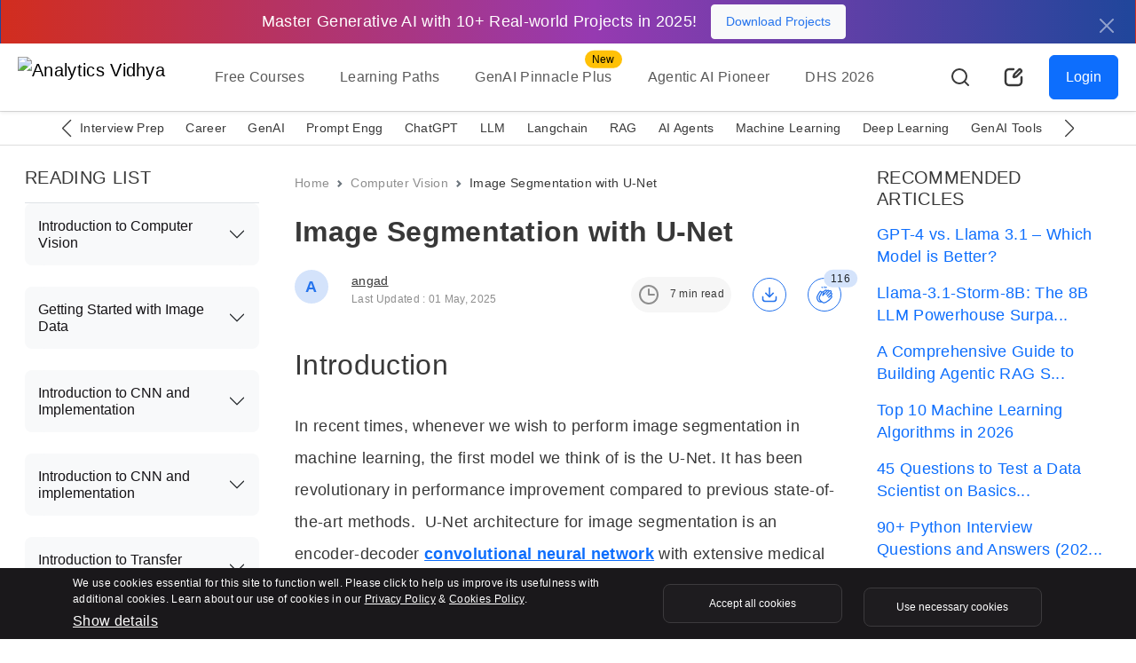

--- FILE ---
content_type: text/html; charset=utf-8
request_url: https://notebooks.githubusercontent.com/view/ipynb?bypass_fastly=true&color_mode=auto&commit=0feb63612e2e05851f0cab0c54141ec56365a31b&docs_host=https%3A%2F%2Fdocs.github.com&enc_url=68747470733a2f2f7261772e67697468756275736572636f6e74656e742e636f6d2f676973742f616e67616462616a776132332f63393863633163633464303432313566373530626138396365643936326265632f7261772f306665623633363132653265303538353166306361623063353431343165633536333635613331622f756e65742e6970796e62&logged_in=false&nwo=angadbajwa23%2Fc98cc1cc4d04215f750ba89ced962bec&path=unet.ipynb&repository_id=118613522&repository_type=Gist
body_size: 72948
content:
<!DOCTYPE html>

<html lang="en">
<head>
<meta charset="utf-8"/>
<meta content="width=device-width, initial-scale=1.0" name="viewport"/>
<title>Notebooks</title>
<script src="/static/vendor/require-2.1.10.min.js"></script>
<style type="text/css">
    pre { line-height: 125%; }
td.linenos .normal { color: inherit; background-color: transparent; padding-left: 5px; padding-right: 5px; }
span.linenos { color: inherit; background-color: transparent; padding-left: 5px; padding-right: 5px; }
td.linenos .special { color: #000000; background-color: #ffffc0; padding-left: 5px; padding-right: 5px; }
span.linenos.special { color: #000000; background-color: #ffffc0; padding-left: 5px; padding-right: 5px; }
.highlight .hll { background-color: var(--jp-cell-editor-active-background) }
.highlight { background: var(--jp-cell-editor-background); color: var(--jp-mirror-editor-variable-color) }
.highlight .c { color: var(--jp-mirror-editor-comment-color); font-style: italic } /* Comment */
.highlight .err { color: var(--jp-mirror-editor-error-color) } /* Error */
.highlight .k { color: var(--jp-mirror-editor-keyword-color); font-weight: bold } /* Keyword */
.highlight .o { color: var(--jp-mirror-editor-operator-color); font-weight: bold } /* Operator */
.highlight .p { color: var(--jp-mirror-editor-punctuation-color) } /* Punctuation */
.highlight .ch { color: var(--jp-mirror-editor-comment-color); font-style: italic } /* Comment.Hashbang */
.highlight .cm { color: var(--jp-mirror-editor-comment-color); font-style: italic } /* Comment.Multiline */
.highlight .cp { color: var(--jp-mirror-editor-comment-color); font-style: italic } /* Comment.Preproc */
.highlight .cpf { color: var(--jp-mirror-editor-comment-color); font-style: italic } /* Comment.PreprocFile */
.highlight .c1 { color: var(--jp-mirror-editor-comment-color); font-style: italic } /* Comment.Single */
.highlight .cs { color: var(--jp-mirror-editor-comment-color); font-style: italic } /* Comment.Special */
.highlight .kc { color: var(--jp-mirror-editor-keyword-color); font-weight: bold } /* Keyword.Constant */
.highlight .kd { color: var(--jp-mirror-editor-keyword-color); font-weight: bold } /* Keyword.Declaration */
.highlight .kn { color: var(--jp-mirror-editor-keyword-color); font-weight: bold } /* Keyword.Namespace */
.highlight .kp { color: var(--jp-mirror-editor-keyword-color); font-weight: bold } /* Keyword.Pseudo */
.highlight .kr { color: var(--jp-mirror-editor-keyword-color); font-weight: bold } /* Keyword.Reserved */
.highlight .kt { color: var(--jp-mirror-editor-keyword-color); font-weight: bold } /* Keyword.Type */
.highlight .m { color: var(--jp-mirror-editor-number-color) } /* Literal.Number */
.highlight .s { color: var(--jp-mirror-editor-string-color) } /* Literal.String */
.highlight .ow { color: var(--jp-mirror-editor-operator-color); font-weight: bold } /* Operator.Word */
.highlight .pm { color: var(--jp-mirror-editor-punctuation-color) } /* Punctuation.Marker */
.highlight .w { color: var(--jp-mirror-editor-variable-color) } /* Text.Whitespace */
.highlight .mb { color: var(--jp-mirror-editor-number-color) } /* Literal.Number.Bin */
.highlight .mf { color: var(--jp-mirror-editor-number-color) } /* Literal.Number.Float */
.highlight .mh { color: var(--jp-mirror-editor-number-color) } /* Literal.Number.Hex */
.highlight .mi { color: var(--jp-mirror-editor-number-color) } /* Literal.Number.Integer */
.highlight .mo { color: var(--jp-mirror-editor-number-color) } /* Literal.Number.Oct */
.highlight .sa { color: var(--jp-mirror-editor-string-color) } /* Literal.String.Affix */
.highlight .sb { color: var(--jp-mirror-editor-string-color) } /* Literal.String.Backtick */
.highlight .sc { color: var(--jp-mirror-editor-string-color) } /* Literal.String.Char */
.highlight .dl { color: var(--jp-mirror-editor-string-color) } /* Literal.String.Delimiter */
.highlight .sd { color: var(--jp-mirror-editor-string-color) } /* Literal.String.Doc */
.highlight .s2 { color: var(--jp-mirror-editor-string-color) } /* Literal.String.Double */
.highlight .se { color: var(--jp-mirror-editor-string-color) } /* Literal.String.Escape */
.highlight .sh { color: var(--jp-mirror-editor-string-color) } /* Literal.String.Heredoc */
.highlight .si { color: var(--jp-mirror-editor-string-color) } /* Literal.String.Interpol */
.highlight .sx { color: var(--jp-mirror-editor-string-color) } /* Literal.String.Other */
.highlight .sr { color: var(--jp-mirror-editor-string-color) } /* Literal.String.Regex */
.highlight .s1 { color: var(--jp-mirror-editor-string-color) } /* Literal.String.Single */
.highlight .ss { color: var(--jp-mirror-editor-string-color) } /* Literal.String.Symbol */
.highlight .il { color: var(--jp-mirror-editor-number-color) } /* Literal.Number.Integer.Long */
  </style>
<style type="text/css">
    .flDebugPanelContentParent { position: absolute !important; }
  </style>
<style type="text/css">
/*-----------------------------------------------------------------------------
| Copyright (c) Jupyter Development Team.
| Distributed under the terms of the Modified BSD License.
|----------------------------------------------------------------------------*/

/*
 * Mozilla scrollbar styling
 */

/* use standard opaque scrollbars for most nodes */
[data-jp-theme-scrollbars='true'] {
  scrollbar-color: rgb(var(--jp-scrollbar-thumb-color))
    var(--jp-scrollbar-background-color);
}

/* for code nodes, use a transparent style of scrollbar. These selectors
 * will match lower in the tree, and so will override the above */
[data-jp-theme-scrollbars='true'] .CodeMirror-hscrollbar,
[data-jp-theme-scrollbars='true'] .CodeMirror-vscrollbar {
  scrollbar-color: rgba(var(--jp-scrollbar-thumb-color), 0.5) transparent;
}

/* tiny scrollbar */

.jp-scrollbar-tiny {
  scrollbar-color: rgba(var(--jp-scrollbar-thumb-color), 0.5) transparent;
  scrollbar-width: thin;
}

/* tiny scrollbar */

.jp-scrollbar-tiny::-webkit-scrollbar,
.jp-scrollbar-tiny::-webkit-scrollbar-corner {
  background-color: transparent;
  height: 4px;
  width: 4px;
}

.jp-scrollbar-tiny::-webkit-scrollbar-thumb {
  background: rgba(var(--jp-scrollbar-thumb-color), 0.5);
}

.jp-scrollbar-tiny::-webkit-scrollbar-track:horizontal {
  border-left: 0 solid transparent;
  border-right: 0 solid transparent;
}

.jp-scrollbar-tiny::-webkit-scrollbar-track:vertical {
  border-top: 0 solid transparent;
  border-bottom: 0 solid transparent;
}

/*
 * Lumino
 */

.lm-ScrollBar[data-orientation='horizontal'] {
  min-height: 16px;
  max-height: 16px;
  min-width: 45px;
  border-top: 1px solid #a0a0a0;
}

.lm-ScrollBar[data-orientation='vertical'] {
  min-width: 16px;
  max-width: 16px;
  min-height: 45px;
  border-left: 1px solid #a0a0a0;
}

.lm-ScrollBar-button {
  background-color: #f0f0f0;
  background-position: center center;
  min-height: 15px;
  max-height: 15px;
  min-width: 15px;
  max-width: 15px;
}

.lm-ScrollBar-button:hover {
  background-color: #dadada;
}

.lm-ScrollBar-button.lm-mod-active {
  background-color: #cdcdcd;
}

.lm-ScrollBar-track {
  background: #f0f0f0;
}

.lm-ScrollBar-thumb {
  background: #cdcdcd;
}

.lm-ScrollBar-thumb:hover {
  background: #bababa;
}

.lm-ScrollBar-thumb.lm-mod-active {
  background: #a0a0a0;
}

.lm-ScrollBar[data-orientation='horizontal'] .lm-ScrollBar-thumb {
  height: 100%;
  min-width: 15px;
  border-left: 1px solid #a0a0a0;
  border-right: 1px solid #a0a0a0;
}

.lm-ScrollBar[data-orientation='vertical'] .lm-ScrollBar-thumb {
  width: 100%;
  min-height: 15px;
  border-top: 1px solid #a0a0a0;
  border-bottom: 1px solid #a0a0a0;
}

.lm-ScrollBar[data-orientation='horizontal']
  .lm-ScrollBar-button[data-action='decrement'] {
  background-image: var(--jp-icon-caret-left);
  background-size: 17px;
}

.lm-ScrollBar[data-orientation='horizontal']
  .lm-ScrollBar-button[data-action='increment'] {
  background-image: var(--jp-icon-caret-right);
  background-size: 17px;
}

.lm-ScrollBar[data-orientation='vertical']
  .lm-ScrollBar-button[data-action='decrement'] {
  background-image: var(--jp-icon-caret-up);
  background-size: 17px;
}

.lm-ScrollBar[data-orientation='vertical']
  .lm-ScrollBar-button[data-action='increment'] {
  background-image: var(--jp-icon-caret-down);
  background-size: 17px;
}

/*
 * Copyright (c) Jupyter Development Team.
 * Distributed under the terms of the Modified BSD License.
 */

/*-----------------------------------------------------------------------------
| Copyright (c) Jupyter Development Team.
| Copyright (c) 2014-2017, PhosphorJS Contributors
|
| Distributed under the terms of the BSD 3-Clause License.
|
| The full license is in the file LICENSE, distributed with this software.
|----------------------------------------------------------------------------*/

.lm-Widget {
  box-sizing: border-box;
  position: relative;
  overflow: hidden;
}

.lm-Widget.lm-mod-hidden {
  display: none !important;
}

/*
 * Copyright (c) Jupyter Development Team.
 * Distributed under the terms of the Modified BSD License.
 */

.lm-AccordionPanel[data-orientation='horizontal'] > .lm-AccordionPanel-title {
  /* Title is rotated for horizontal accordion panel using CSS */
  display: block;
  transform-origin: top left;
  transform: rotate(-90deg) translate(-100%);
}

/*
 * Copyright (c) Jupyter Development Team.
 * Distributed under the terms of the Modified BSD License.
 */

/*-----------------------------------------------------------------------------
| Copyright (c) Jupyter Development Team.
| Copyright (c) 2014-2017, PhosphorJS Contributors
|
| Distributed under the terms of the BSD 3-Clause License.
|
| The full license is in the file LICENSE, distributed with this software.
|----------------------------------------------------------------------------*/

.lm-CommandPalette {
  display: flex;
  flex-direction: column;
  -webkit-user-select: none;
  -moz-user-select: none;
  -ms-user-select: none;
  user-select: none;
}

.lm-CommandPalette-search {
  flex: 0 0 auto;
}

.lm-CommandPalette-content {
  flex: 1 1 auto;
  margin: 0;
  padding: 0;
  min-height: 0;
  overflow: auto;
  list-style-type: none;
}

.lm-CommandPalette-header {
  overflow: hidden;
  white-space: nowrap;
  text-overflow: ellipsis;
}

.lm-CommandPalette-item {
  display: flex;
  flex-direction: row;
}

.lm-CommandPalette-itemIcon {
  flex: 0 0 auto;
}

.lm-CommandPalette-itemContent {
  flex: 1 1 auto;
  overflow: hidden;
}

.lm-CommandPalette-itemShortcut {
  flex: 0 0 auto;
}

.lm-CommandPalette-itemLabel {
  overflow: hidden;
  white-space: nowrap;
  text-overflow: ellipsis;
}

.lm-close-icon {
  border: 1px solid transparent;
  background-color: transparent;
  position: absolute;
  z-index: 1;
  right: 3%;
  top: 0;
  bottom: 0;
  margin: auto;
  padding: 7px 0;
  display: none;
  vertical-align: middle;
  outline: 0;
  cursor: pointer;
}
.lm-close-icon:after {
  content: 'X';
  display: block;
  width: 15px;
  height: 15px;
  text-align: center;
  color: #000;
  font-weight: normal;
  font-size: 12px;
  cursor: pointer;
}

/*
 * Copyright (c) Jupyter Development Team.
 * Distributed under the terms of the Modified BSD License.
 */

/*-----------------------------------------------------------------------------
| Copyright (c) Jupyter Development Team.
| Copyright (c) 2014-2017, PhosphorJS Contributors
|
| Distributed under the terms of the BSD 3-Clause License.
|
| The full license is in the file LICENSE, distributed with this software.
|----------------------------------------------------------------------------*/

.lm-DockPanel {
  z-index: 0;
}

.lm-DockPanel-widget {
  z-index: 0;
}

.lm-DockPanel-tabBar {
  z-index: 1;
}

.lm-DockPanel-handle {
  z-index: 2;
}

.lm-DockPanel-handle.lm-mod-hidden {
  display: none !important;
}

.lm-DockPanel-handle:after {
  position: absolute;
  top: 0;
  left: 0;
  width: 100%;
  height: 100%;
  content: '';
}

.lm-DockPanel-handle[data-orientation='horizontal'] {
  cursor: ew-resize;
}

.lm-DockPanel-handle[data-orientation='vertical'] {
  cursor: ns-resize;
}

.lm-DockPanel-handle[data-orientation='horizontal']:after {
  left: 50%;
  min-width: 8px;
  transform: translateX(-50%);
}

.lm-DockPanel-handle[data-orientation='vertical']:after {
  top: 50%;
  min-height: 8px;
  transform: translateY(-50%);
}

.lm-DockPanel-overlay {
  z-index: 3;
  box-sizing: border-box;
  pointer-events: none;
}

.lm-DockPanel-overlay.lm-mod-hidden {
  display: none !important;
}

/*
 * Copyright (c) Jupyter Development Team.
 * Distributed under the terms of the Modified BSD License.
 */

/*-----------------------------------------------------------------------------
| Copyright (c) Jupyter Development Team.
| Copyright (c) 2014-2017, PhosphorJS Contributors
|
| Distributed under the terms of the BSD 3-Clause License.
|
| The full license is in the file LICENSE, distributed with this software.
|----------------------------------------------------------------------------*/

.lm-Menu {
  z-index: 10000;
  position: absolute;
  white-space: nowrap;
  overflow-x: hidden;
  overflow-y: auto;
  outline: none;
  -webkit-user-select: none;
  -moz-user-select: none;
  -ms-user-select: none;
  user-select: none;
}

.lm-Menu-content {
  margin: 0;
  padding: 0;
  display: table;
  list-style-type: none;
}

.lm-Menu-item {
  display: table-row;
}

.lm-Menu-item.lm-mod-hidden,
.lm-Menu-item.lm-mod-collapsed {
  display: none !important;
}

.lm-Menu-itemIcon,
.lm-Menu-itemSubmenuIcon {
  display: table-cell;
  text-align: center;
}

.lm-Menu-itemLabel {
  display: table-cell;
  text-align: left;
}

.lm-Menu-itemShortcut {
  display: table-cell;
  text-align: right;
}

/*
 * Copyright (c) Jupyter Development Team.
 * Distributed under the terms of the Modified BSD License.
 */

/*-----------------------------------------------------------------------------
| Copyright (c) Jupyter Development Team.
| Copyright (c) 2014-2017, PhosphorJS Contributors
|
| Distributed under the terms of the BSD 3-Clause License.
|
| The full license is in the file LICENSE, distributed with this software.
|----------------------------------------------------------------------------*/

.lm-MenuBar {
  outline: none;
  -webkit-user-select: none;
  -moz-user-select: none;
  -ms-user-select: none;
  user-select: none;
}

.lm-MenuBar-content {
  margin: 0;
  padding: 0;
  display: flex;
  flex-direction: row;
  list-style-type: none;
}

.lm-MenuBar-item {
  box-sizing: border-box;
}

.lm-MenuBar-itemIcon,
.lm-MenuBar-itemLabel {
  display: inline-block;
}

/*
 * Copyright (c) Jupyter Development Team.
 * Distributed under the terms of the Modified BSD License.
 */

/*-----------------------------------------------------------------------------
| Copyright (c) Jupyter Development Team.
| Copyright (c) 2014-2017, PhosphorJS Contributors
|
| Distributed under the terms of the BSD 3-Clause License.
|
| The full license is in the file LICENSE, distributed with this software.
|----------------------------------------------------------------------------*/

.lm-ScrollBar {
  display: flex;
  -webkit-user-select: none;
  -moz-user-select: none;
  -ms-user-select: none;
  user-select: none;
}

.lm-ScrollBar[data-orientation='horizontal'] {
  flex-direction: row;
}

.lm-ScrollBar[data-orientation='vertical'] {
  flex-direction: column;
}

.lm-ScrollBar-button {
  box-sizing: border-box;
  flex: 0 0 auto;
}

.lm-ScrollBar-track {
  box-sizing: border-box;
  position: relative;
  overflow: hidden;
  flex: 1 1 auto;
}

.lm-ScrollBar-thumb {
  box-sizing: border-box;
  position: absolute;
}

/*
 * Copyright (c) Jupyter Development Team.
 * Distributed under the terms of the Modified BSD License.
 */

/*-----------------------------------------------------------------------------
| Copyright (c) Jupyter Development Team.
| Copyright (c) 2014-2017, PhosphorJS Contributors
|
| Distributed under the terms of the BSD 3-Clause License.
|
| The full license is in the file LICENSE, distributed with this software.
|----------------------------------------------------------------------------*/

.lm-SplitPanel-child {
  z-index: 0;
}

.lm-SplitPanel-handle {
  z-index: 1;
}

.lm-SplitPanel-handle.lm-mod-hidden {
  display: none !important;
}

.lm-SplitPanel-handle:after {
  position: absolute;
  top: 0;
  left: 0;
  width: 100%;
  height: 100%;
  content: '';
}

.lm-SplitPanel[data-orientation='horizontal'] > .lm-SplitPanel-handle {
  cursor: ew-resize;
}

.lm-SplitPanel[data-orientation='vertical'] > .lm-SplitPanel-handle {
  cursor: ns-resize;
}

.lm-SplitPanel[data-orientation='horizontal'] > .lm-SplitPanel-handle:after {
  left: 50%;
  min-width: 8px;
  transform: translateX(-50%);
}

.lm-SplitPanel[data-orientation='vertical'] > .lm-SplitPanel-handle:after {
  top: 50%;
  min-height: 8px;
  transform: translateY(-50%);
}

/*
 * Copyright (c) Jupyter Development Team.
 * Distributed under the terms of the Modified BSD License.
 */

/*-----------------------------------------------------------------------------
| Copyright (c) Jupyter Development Team.
| Copyright (c) 2014-2017, PhosphorJS Contributors
|
| Distributed under the terms of the BSD 3-Clause License.
|
| The full license is in the file LICENSE, distributed with this software.
|----------------------------------------------------------------------------*/

.lm-TabBar {
  display: flex;
  -webkit-user-select: none;
  -moz-user-select: none;
  -ms-user-select: none;
  user-select: none;
}

.lm-TabBar[data-orientation='horizontal'] {
  flex-direction: row;
  align-items: flex-end;
}

.lm-TabBar[data-orientation='vertical'] {
  flex-direction: column;
  align-items: flex-end;
}

.lm-TabBar-content {
  margin: 0;
  padding: 0;
  display: flex;
  flex: 1 1 auto;
  list-style-type: none;
}

.lm-TabBar[data-orientation='horizontal'] > .lm-TabBar-content {
  flex-direction: row;
}

.lm-TabBar[data-orientation='vertical'] > .lm-TabBar-content {
  flex-direction: column;
}

.lm-TabBar-tab {
  display: flex;
  flex-direction: row;
  box-sizing: border-box;
  overflow: hidden;
  touch-action: none; /* Disable native Drag/Drop */
}

.lm-TabBar-tabIcon,
.lm-TabBar-tabCloseIcon {
  flex: 0 0 auto;
}

.lm-TabBar-tabLabel {
  flex: 1 1 auto;
  overflow: hidden;
  white-space: nowrap;
}

.lm-TabBar-tabInput {
  user-select: all;
  width: 100%;
  box-sizing: border-box;
}

.lm-TabBar-tab.lm-mod-hidden {
  display: none !important;
}

.lm-TabBar-addButton.lm-mod-hidden {
  display: none !important;
}

.lm-TabBar.lm-mod-dragging .lm-TabBar-tab {
  position: relative;
}

.lm-TabBar.lm-mod-dragging[data-orientation='horizontal'] .lm-TabBar-tab {
  left: 0;
  transition: left 150ms ease;
}

.lm-TabBar.lm-mod-dragging[data-orientation='vertical'] .lm-TabBar-tab {
  top: 0;
  transition: top 150ms ease;
}

.lm-TabBar.lm-mod-dragging .lm-TabBar-tab.lm-mod-dragging {
  transition: none;
}

.lm-TabBar-tabLabel .lm-TabBar-tabInput {
  user-select: all;
  width: 100%;
  box-sizing: border-box;
  background: inherit;
}

/*
 * Copyright (c) Jupyter Development Team.
 * Distributed under the terms of the Modified BSD License.
 */

/*-----------------------------------------------------------------------------
| Copyright (c) Jupyter Development Team.
| Copyright (c) 2014-2017, PhosphorJS Contributors
|
| Distributed under the terms of the BSD 3-Clause License.
|
| The full license is in the file LICENSE, distributed with this software.
|----------------------------------------------------------------------------*/

.lm-TabPanel-tabBar {
  z-index: 1;
}

.lm-TabPanel-stackedPanel {
  z-index: 0;
}

/*
 * Copyright (c) Jupyter Development Team.
 * Distributed under the terms of the Modified BSD License.
 */

/*-----------------------------------------------------------------------------
| Copyright (c) Jupyter Development Team.
| Copyright (c) 2014-2017, PhosphorJS Contributors
|
| Distributed under the terms of the BSD 3-Clause License.
|
| The full license is in the file LICENSE, distributed with this software.
|----------------------------------------------------------------------------*/

/*-----------------------------------------------------------------------------
| Copyright (c) Jupyter Development Team.
| Distributed under the terms of the Modified BSD License.
|----------------------------------------------------------------------------*/

.jp-Collapse {
  display: flex;
  flex-direction: column;
  align-items: stretch;
}

.jp-Collapse-header {
  padding: 1px 12px;
  background-color: var(--jp-layout-color1);
  border-bottom: solid var(--jp-border-width) var(--jp-border-color2);
  color: var(--jp-ui-font-color1);
  cursor: pointer;
  display: flex;
  align-items: center;
  font-size: var(--jp-ui-font-size0);
  font-weight: 600;
  text-transform: uppercase;
  user-select: none;
}

.jp-Collapser-icon {
  height: 16px;
}

.jp-Collapse-header-collapsed .jp-Collapser-icon {
  transform: rotate(-90deg);
  margin: auto 0;
}

.jp-Collapser-title {
  line-height: 25px;
}

.jp-Collapse-contents {
  padding: 0 12px;
  background-color: var(--jp-layout-color1);
  color: var(--jp-ui-font-color1);
  overflow: auto;
}

/*-----------------------------------------------------------------------------
| Copyright (c) Jupyter Development Team.
| Distributed under the terms of the Modified BSD License.
|----------------------------------------------------------------------------*/

/* This file was auto-generated by ensureUiComponents() in @jupyterlab/buildutils */

/**
 * (DEPRECATED) Support for consuming icons as CSS background images
 */

/* Icons urls */

:root {
  --jp-icon-add-above: url([data-uri]);
  --jp-icon-add-below: url([data-uri]);
  --jp-icon-add: url([data-uri]);
  --jp-icon-bell: url([data-uri]);
  --jp-icon-bug-dot: url([data-uri]);
  --jp-icon-bug: url([data-uri]);
  --jp-icon-build: url([data-uri]);
  --jp-icon-caret-down-empty-thin: url([data-uri]);
  --jp-icon-caret-down-empty: url([data-uri]);
  --jp-icon-caret-down: url([data-uri]);
  --jp-icon-caret-left: url([data-uri]);
  --jp-icon-caret-right: url([data-uri]);
  --jp-icon-caret-up-empty-thin: url([data-uri]);
  --jp-icon-caret-up: url([data-uri]);
  --jp-icon-case-sensitive: url([data-uri]);
  --jp-icon-check: url([data-uri]);
  --jp-icon-circle-empty: url([data-uri]);
  --jp-icon-circle: url([data-uri]);
  --jp-icon-clear: url([data-uri]);
  --jp-icon-close: url([data-uri]);
  --jp-icon-code-check: url([data-uri]);
  --jp-icon-code: url([data-uri]);
  --jp-icon-collapse-all: url([data-uri]);
  --jp-icon-console: url([data-uri]);
  --jp-icon-copy: url([data-uri]);
  --jp-icon-copyright: url([data-uri]);
  --jp-icon-cut: url([data-uri]);
  --jp-icon-delete: url([data-uri]);
  --jp-icon-download: url([data-uri]);
  --jp-icon-duplicate: url([data-uri]);
  --jp-icon-edit: url([data-uri]);
  --jp-icon-ellipses: url([data-uri]);
  --jp-icon-error: url([data-uri]);
  --jp-icon-expand-all: url([data-uri]);
  --jp-icon-extension: url([data-uri]);
  --jp-icon-fast-forward: url([data-uri]);
  --jp-icon-file-upload: url([data-uri]);
  --jp-icon-file: url([data-uri]);
  --jp-icon-filter-dot: url([data-uri]);
  --jp-icon-filter-list: url([data-uri]);
  --jp-icon-filter: url([data-uri]);
  --jp-icon-folder-favorite: url([data-uri]);
  --jp-icon-folder: url([data-uri]);
  --jp-icon-home: url([data-uri]);
  --jp-icon-html5: url([data-uri]);
  --jp-icon-image: url([data-uri]);
  --jp-icon-info: url([data-uri]);
  --jp-icon-inspector: url([data-uri]);
  --jp-icon-json: url([data-uri]);
  --jp-icon-julia: url([data-uri]);
  --jp-icon-jupyter-favicon: url([data-uri]);
  --jp-icon-jupyter: url([data-uri]);
  --jp-icon-jupyterlab-wordmark: url([data-uri]);
  --jp-icon-kernel: url([data-uri]);
  --jp-icon-keyboard: url([data-uri]);
  --jp-icon-launch: url([data-uri]);
  --jp-icon-launcher: url([data-uri]);
  --jp-icon-line-form: url([data-uri]);
  --jp-icon-link: url([data-uri]);
  --jp-icon-list: url([data-uri]);
  --jp-icon-markdown: url([data-uri]);
  --jp-icon-move-down: url([data-uri]);
  --jp-icon-move-up: url([data-uri]);
  --jp-icon-new-folder: url([data-uri]);
  --jp-icon-not-trusted: url([data-uri]);
  --jp-icon-notebook: url([data-uri]);
  --jp-icon-numbering: url([data-uri]);
  --jp-icon-offline-bolt: url([data-uri]);
  --jp-icon-palette: url([data-uri]);
  --jp-icon-paste: url([data-uri]);
  --jp-icon-pdf: url([data-uri]);
  --jp-icon-python: url([data-uri]);
  --jp-icon-r-kernel: url([data-uri]);
  --jp-icon-react: url([data-uri]);
  --jp-icon-redo: url([data-uri]);
  --jp-icon-refresh: url([data-uri]);
  --jp-icon-regex: url([data-uri]);
  --jp-icon-run: url([data-uri]);
  --jp-icon-running: url([data-uri]);
  --jp-icon-save: url([data-uri]);
  --jp-icon-search: url([data-uri]);
  --jp-icon-settings: url([data-uri]);
  --jp-icon-share: url([data-uri]);
  --jp-icon-spreadsheet: url([data-uri]);
  --jp-icon-stop: url([data-uri]);
  --jp-icon-tab: url([data-uri]);
  --jp-icon-table-rows: url([data-uri]);
  --jp-icon-tag: url([data-uri]);
  --jp-icon-terminal: url([data-uri]);
  --jp-icon-text-editor: url([data-uri]);
  --jp-icon-toc: url([data-uri]);
  --jp-icon-tree-view: url([data-uri]);
  --jp-icon-trusted: url([data-uri]);
  --jp-icon-undo: url([data-uri]);
  --jp-icon-user: url([data-uri]);
  --jp-icon-users: url([data-uri]);
  --jp-icon-vega: url([data-uri]);
  --jp-icon-word: url([data-uri]);
  --jp-icon-yaml: url([data-uri]);
}

/* Icon CSS class declarations */

.jp-AddAboveIcon {
  background-image: var(--jp-icon-add-above);
}

.jp-AddBelowIcon {
  background-image: var(--jp-icon-add-below);
}

.jp-AddIcon {
  background-image: var(--jp-icon-add);
}

.jp-BellIcon {
  background-image: var(--jp-icon-bell);
}

.jp-BugDotIcon {
  background-image: var(--jp-icon-bug-dot);
}

.jp-BugIcon {
  background-image: var(--jp-icon-bug);
}

.jp-BuildIcon {
  background-image: var(--jp-icon-build);
}

.jp-CaretDownEmptyIcon {
  background-image: var(--jp-icon-caret-down-empty);
}

.jp-CaretDownEmptyThinIcon {
  background-image: var(--jp-icon-caret-down-empty-thin);
}

.jp-CaretDownIcon {
  background-image: var(--jp-icon-caret-down);
}

.jp-CaretLeftIcon {
  background-image: var(--jp-icon-caret-left);
}

.jp-CaretRightIcon {
  background-image: var(--jp-icon-caret-right);
}

.jp-CaretUpEmptyThinIcon {
  background-image: var(--jp-icon-caret-up-empty-thin);
}

.jp-CaretUpIcon {
  background-image: var(--jp-icon-caret-up);
}

.jp-CaseSensitiveIcon {
  background-image: var(--jp-icon-case-sensitive);
}

.jp-CheckIcon {
  background-image: var(--jp-icon-check);
}

.jp-CircleEmptyIcon {
  background-image: var(--jp-icon-circle-empty);
}

.jp-CircleIcon {
  background-image: var(--jp-icon-circle);
}

.jp-ClearIcon {
  background-image: var(--jp-icon-clear);
}

.jp-CloseIcon {
  background-image: var(--jp-icon-close);
}

.jp-CodeCheckIcon {
  background-image: var(--jp-icon-code-check);
}

.jp-CodeIcon {
  background-image: var(--jp-icon-code);
}

.jp-CollapseAllIcon {
  background-image: var(--jp-icon-collapse-all);
}

.jp-ConsoleIcon {
  background-image: var(--jp-icon-console);
}

.jp-CopyIcon {
  background-image: var(--jp-icon-copy);
}

.jp-CopyrightIcon {
  background-image: var(--jp-icon-copyright);
}

.jp-CutIcon {
  background-image: var(--jp-icon-cut);
}

.jp-DeleteIcon {
  background-image: var(--jp-icon-delete);
}

.jp-DownloadIcon {
  background-image: var(--jp-icon-download);
}

.jp-DuplicateIcon {
  background-image: var(--jp-icon-duplicate);
}

.jp-EditIcon {
  background-image: var(--jp-icon-edit);
}

.jp-EllipsesIcon {
  background-image: var(--jp-icon-ellipses);
}

.jp-ErrorIcon {
  background-image: var(--jp-icon-error);
}

.jp-ExpandAllIcon {
  background-image: var(--jp-icon-expand-all);
}

.jp-ExtensionIcon {
  background-image: var(--jp-icon-extension);
}

.jp-FastForwardIcon {
  background-image: var(--jp-icon-fast-forward);
}

.jp-FileIcon {
  background-image: var(--jp-icon-file);
}

.jp-FileUploadIcon {
  background-image: var(--jp-icon-file-upload);
}

.jp-FilterDotIcon {
  background-image: var(--jp-icon-filter-dot);
}

.jp-FilterIcon {
  background-image: var(--jp-icon-filter);
}

.jp-FilterListIcon {
  background-image: var(--jp-icon-filter-list);
}

.jp-FolderFavoriteIcon {
  background-image: var(--jp-icon-folder-favorite);
}

.jp-FolderIcon {
  background-image: var(--jp-icon-folder);
}

.jp-HomeIcon {
  background-image: var(--jp-icon-home);
}

.jp-Html5Icon {
  background-image: var(--jp-icon-html5);
}

.jp-ImageIcon {
  background-image: var(--jp-icon-image);
}

.jp-InfoIcon {
  background-image: var(--jp-icon-info);
}

.jp-InspectorIcon {
  background-image: var(--jp-icon-inspector);
}

.jp-JsonIcon {
  background-image: var(--jp-icon-json);
}

.jp-JuliaIcon {
  background-image: var(--jp-icon-julia);
}

.jp-JupyterFaviconIcon {
  background-image: var(--jp-icon-jupyter-favicon);
}

.jp-JupyterIcon {
  background-image: var(--jp-icon-jupyter);
}

.jp-JupyterlabWordmarkIcon {
  background-image: var(--jp-icon-jupyterlab-wordmark);
}

.jp-KernelIcon {
  background-image: var(--jp-icon-kernel);
}

.jp-KeyboardIcon {
  background-image: var(--jp-icon-keyboard);
}

.jp-LaunchIcon {
  background-image: var(--jp-icon-launch);
}

.jp-LauncherIcon {
  background-image: var(--jp-icon-launcher);
}

.jp-LineFormIcon {
  background-image: var(--jp-icon-line-form);
}

.jp-LinkIcon {
  background-image: var(--jp-icon-link);
}

.jp-ListIcon {
  background-image: var(--jp-icon-list);
}

.jp-MarkdownIcon {
  background-image: var(--jp-icon-markdown);
}

.jp-MoveDownIcon {
  background-image: var(--jp-icon-move-down);
}

.jp-MoveUpIcon {
  background-image: var(--jp-icon-move-up);
}

.jp-NewFolderIcon {
  background-image: var(--jp-icon-new-folder);
}

.jp-NotTrustedIcon {
  background-image: var(--jp-icon-not-trusted);
}

.jp-NotebookIcon {
  background-image: var(--jp-icon-notebook);
}

.jp-NumberingIcon {
  background-image: var(--jp-icon-numbering);
}

.jp-OfflineBoltIcon {
  background-image: var(--jp-icon-offline-bolt);
}

.jp-PaletteIcon {
  background-image: var(--jp-icon-palette);
}

.jp-PasteIcon {
  background-image: var(--jp-icon-paste);
}

.jp-PdfIcon {
  background-image: var(--jp-icon-pdf);
}

.jp-PythonIcon {
  background-image: var(--jp-icon-python);
}

.jp-RKernelIcon {
  background-image: var(--jp-icon-r-kernel);
}

.jp-ReactIcon {
  background-image: var(--jp-icon-react);
}

.jp-RedoIcon {
  background-image: var(--jp-icon-redo);
}

.jp-RefreshIcon {
  background-image: var(--jp-icon-refresh);
}

.jp-RegexIcon {
  background-image: var(--jp-icon-regex);
}

.jp-RunIcon {
  background-image: var(--jp-icon-run);
}

.jp-RunningIcon {
  background-image: var(--jp-icon-running);
}

.jp-SaveIcon {
  background-image: var(--jp-icon-save);
}

.jp-SearchIcon {
  background-image: var(--jp-icon-search);
}

.jp-SettingsIcon {
  background-image: var(--jp-icon-settings);
}

.jp-ShareIcon {
  background-image: var(--jp-icon-share);
}

.jp-SpreadsheetIcon {
  background-image: var(--jp-icon-spreadsheet);
}

.jp-StopIcon {
  background-image: var(--jp-icon-stop);
}

.jp-TabIcon {
  background-image: var(--jp-icon-tab);
}

.jp-TableRowsIcon {
  background-image: var(--jp-icon-table-rows);
}

.jp-TagIcon {
  background-image: var(--jp-icon-tag);
}

.jp-TerminalIcon {
  background-image: var(--jp-icon-terminal);
}

.jp-TextEditorIcon {
  background-image: var(--jp-icon-text-editor);
}

.jp-TocIcon {
  background-image: var(--jp-icon-toc);
}

.jp-TreeViewIcon {
  background-image: var(--jp-icon-tree-view);
}

.jp-TrustedIcon {
  background-image: var(--jp-icon-trusted);
}

.jp-UndoIcon {
  background-image: var(--jp-icon-undo);
}

.jp-UserIcon {
  background-image: var(--jp-icon-user);
}

.jp-UsersIcon {
  background-image: var(--jp-icon-users);
}

.jp-VegaIcon {
  background-image: var(--jp-icon-vega);
}

.jp-WordIcon {
  background-image: var(--jp-icon-word);
}

.jp-YamlIcon {
  background-image: var(--jp-icon-yaml);
}

/*-----------------------------------------------------------------------------
| Copyright (c) Jupyter Development Team.
| Distributed under the terms of the Modified BSD License.
|----------------------------------------------------------------------------*/

/**
 * (DEPRECATED) Support for consuming icons as CSS background images
 */

.jp-Icon,
.jp-MaterialIcon {
  background-position: center;
  background-repeat: no-repeat;
  background-size: 16px;
  min-width: 16px;
  min-height: 16px;
}

.jp-Icon-cover {
  background-position: center;
  background-repeat: no-repeat;
  background-size: cover;
}

/**
 * (DEPRECATED) Support for specific CSS icon sizes
 */

.jp-Icon-16 {
  background-size: 16px;
  min-width: 16px;
  min-height: 16px;
}

.jp-Icon-18 {
  background-size: 18px;
  min-width: 18px;
  min-height: 18px;
}

.jp-Icon-20 {
  background-size: 20px;
  min-width: 20px;
  min-height: 20px;
}

/*-----------------------------------------------------------------------------
| Copyright (c) Jupyter Development Team.
| Distributed under the terms of the Modified BSD License.
|----------------------------------------------------------------------------*/

.lm-TabBar .lm-TabBar-addButton {
  align-items: center;
  display: flex;
  padding: 4px;
  padding-bottom: 5px;
  margin-right: 1px;
  background-color: var(--jp-layout-color2);
}

.lm-TabBar .lm-TabBar-addButton:hover {
  background-color: var(--jp-layout-color1);
}

.lm-DockPanel-tabBar .lm-TabBar-tab {
  width: var(--jp-private-horizontal-tab-width);
}

.lm-DockPanel-tabBar .lm-TabBar-content {
  flex: unset;
}

.lm-DockPanel-tabBar[data-orientation='horizontal'] {
  flex: 1 1 auto;
}

/*-----------------------------------------------------------------------------
| Copyright (c) Jupyter Development Team.
| Distributed under the terms of the Modified BSD License.
|----------------------------------------------------------------------------*/

/**
 * Support for icons as inline SVG HTMLElements
 */

/* recolor the primary elements of an icon */
.jp-icon0[fill] {
  fill: var(--jp-inverse-layout-color0);
}

.jp-icon1[fill] {
  fill: var(--jp-inverse-layout-color1);
}

.jp-icon2[fill] {
  fill: var(--jp-inverse-layout-color2);
}

.jp-icon3[fill] {
  fill: var(--jp-inverse-layout-color3);
}

.jp-icon4[fill] {
  fill: var(--jp-inverse-layout-color4);
}

.jp-icon0[stroke] {
  stroke: var(--jp-inverse-layout-color0);
}

.jp-icon1[stroke] {
  stroke: var(--jp-inverse-layout-color1);
}

.jp-icon2[stroke] {
  stroke: var(--jp-inverse-layout-color2);
}

.jp-icon3[stroke] {
  stroke: var(--jp-inverse-layout-color3);
}

.jp-icon4[stroke] {
  stroke: var(--jp-inverse-layout-color4);
}

/* recolor the accent elements of an icon */
.jp-icon-accent0[fill] {
  fill: var(--jp-layout-color0);
}

.jp-icon-accent1[fill] {
  fill: var(--jp-layout-color1);
}

.jp-icon-accent2[fill] {
  fill: var(--jp-layout-color2);
}

.jp-icon-accent3[fill] {
  fill: var(--jp-layout-color3);
}

.jp-icon-accent4[fill] {
  fill: var(--jp-layout-color4);
}

.jp-icon-accent0[stroke] {
  stroke: var(--jp-layout-color0);
}

.jp-icon-accent1[stroke] {
  stroke: var(--jp-layout-color1);
}

.jp-icon-accent2[stroke] {
  stroke: var(--jp-layout-color2);
}

.jp-icon-accent3[stroke] {
  stroke: var(--jp-layout-color3);
}

.jp-icon-accent4[stroke] {
  stroke: var(--jp-layout-color4);
}

/* set the color of an icon to transparent */
.jp-icon-none[fill] {
  fill: none;
}

.jp-icon-none[stroke] {
  stroke: none;
}

/* brand icon colors. Same for light and dark */
.jp-icon-brand0[fill] {
  fill: var(--jp-brand-color0);
}

.jp-icon-brand1[fill] {
  fill: var(--jp-brand-color1);
}

.jp-icon-brand2[fill] {
  fill: var(--jp-brand-color2);
}

.jp-icon-brand3[fill] {
  fill: var(--jp-brand-color3);
}

.jp-icon-brand4[fill] {
  fill: var(--jp-brand-color4);
}

.jp-icon-brand0[stroke] {
  stroke: var(--jp-brand-color0);
}

.jp-icon-brand1[stroke] {
  stroke: var(--jp-brand-color1);
}

.jp-icon-brand2[stroke] {
  stroke: var(--jp-brand-color2);
}

.jp-icon-brand3[stroke] {
  stroke: var(--jp-brand-color3);
}

.jp-icon-brand4[stroke] {
  stroke: var(--jp-brand-color4);
}

/* warn icon colors. Same for light and dark */
.jp-icon-warn0[fill] {
  fill: var(--jp-warn-color0);
}

.jp-icon-warn1[fill] {
  fill: var(--jp-warn-color1);
}

.jp-icon-warn2[fill] {
  fill: var(--jp-warn-color2);
}

.jp-icon-warn3[fill] {
  fill: var(--jp-warn-color3);
}

.jp-icon-warn0[stroke] {
  stroke: var(--jp-warn-color0);
}

.jp-icon-warn1[stroke] {
  stroke: var(--jp-warn-color1);
}

.jp-icon-warn2[stroke] {
  stroke: var(--jp-warn-color2);
}

.jp-icon-warn3[stroke] {
  stroke: var(--jp-warn-color3);
}

/* icon colors that contrast well with each other and most backgrounds */
.jp-icon-contrast0[fill] {
  fill: var(--jp-icon-contrast-color0);
}

.jp-icon-contrast1[fill] {
  fill: var(--jp-icon-contrast-color1);
}

.jp-icon-contrast2[fill] {
  fill: var(--jp-icon-contrast-color2);
}

.jp-icon-contrast3[fill] {
  fill: var(--jp-icon-contrast-color3);
}

.jp-icon-contrast0[stroke] {
  stroke: var(--jp-icon-contrast-color0);
}

.jp-icon-contrast1[stroke] {
  stroke: var(--jp-icon-contrast-color1);
}

.jp-icon-contrast2[stroke] {
  stroke: var(--jp-icon-contrast-color2);
}

.jp-icon-contrast3[stroke] {
  stroke: var(--jp-icon-contrast-color3);
}

.jp-icon-dot[fill] {
  fill: var(--jp-warn-color0);
}

.jp-jupyter-icon-color[fill] {
  fill: var(--jp-jupyter-icon-color, var(--jp-warn-color0));
}

.jp-notebook-icon-color[fill] {
  fill: var(--jp-notebook-icon-color, var(--jp-warn-color0));
}

.jp-json-icon-color[fill] {
  fill: var(--jp-json-icon-color, var(--jp-warn-color1));
}

.jp-console-icon-color[fill] {
  fill: var(--jp-console-icon-color, white);
}

.jp-console-icon-background-color[fill] {
  fill: var(--jp-console-icon-background-color, var(--jp-brand-color1));
}

.jp-terminal-icon-color[fill] {
  fill: var(--jp-terminal-icon-color, var(--jp-layout-color2));
}

.jp-terminal-icon-background-color[fill] {
  fill: var(
    --jp-terminal-icon-background-color,
    var(--jp-inverse-layout-color2)
  );
}

.jp-text-editor-icon-color[fill] {
  fill: var(--jp-text-editor-icon-color, var(--jp-inverse-layout-color3));
}

.jp-inspector-icon-color[fill] {
  fill: var(--jp-inspector-icon-color, var(--jp-inverse-layout-color3));
}

/* CSS for icons in selected filebrowser listing items */
.jp-DirListing-item.jp-mod-selected .jp-icon-selectable[fill] {
  fill: #fff;
}

.jp-DirListing-item.jp-mod-selected .jp-icon-selectable-inverse[fill] {
  fill: var(--jp-brand-color1);
}

/* stylelint-disable selector-max-class, selector-max-compound-selectors */

/**
* TODO: come up with non css-hack solution for showing the busy icon on top
*  of the close icon
* CSS for complex behavior of close icon of tabs in the main area tabbar
*/
.lm-DockPanel-tabBar
  .lm-TabBar-tab.lm-mod-closable.jp-mod-dirty
  > .lm-TabBar-tabCloseIcon
  > :not(:hover)
  > .jp-icon3[fill] {
  fill: none;
}

.lm-DockPanel-tabBar
  .lm-TabBar-tab.lm-mod-closable.jp-mod-dirty
  > .lm-TabBar-tabCloseIcon
  > :not(:hover)
  > .jp-icon-busy[fill] {
  fill: var(--jp-inverse-layout-color3);
}

/* stylelint-enable selector-max-class, selector-max-compound-selectors */

/* CSS for icons in status bar */
#jp-main-statusbar .jp-mod-selected .jp-icon-selectable[fill] {
  fill: #fff;
}

#jp-main-statusbar .jp-mod-selected .jp-icon-selectable-inverse[fill] {
  fill: var(--jp-brand-color1);
}

/* special handling for splash icon CSS. While the theme CSS reloads during
   splash, the splash icon can loose theming. To prevent that, we set a
   default for its color variable */
:root {
  --jp-warn-color0: var(--md-orange-700);
}

/* not sure what to do with this one, used in filebrowser listing */
.jp-DragIcon {
  margin-right: 4px;
}

/*-----------------------------------------------------------------------------
| Copyright (c) Jupyter Development Team.
| Distributed under the terms of the Modified BSD License.
|----------------------------------------------------------------------------*/

/**
 * Support for alt colors for icons as inline SVG HTMLElements
 */

/* alt recolor the primary elements of an icon */
.jp-icon-alt .jp-icon0[fill] {
  fill: var(--jp-layout-color0);
}

.jp-icon-alt .jp-icon1[fill] {
  fill: var(--jp-layout-color1);
}

.jp-icon-alt .jp-icon2[fill] {
  fill: var(--jp-layout-color2);
}

.jp-icon-alt .jp-icon3[fill] {
  fill: var(--jp-layout-color3);
}

.jp-icon-alt .jp-icon4[fill] {
  fill: var(--jp-layout-color4);
}

.jp-icon-alt .jp-icon0[stroke] {
  stroke: var(--jp-layout-color0);
}

.jp-icon-alt .jp-icon1[stroke] {
  stroke: var(--jp-layout-color1);
}

.jp-icon-alt .jp-icon2[stroke] {
  stroke: var(--jp-layout-color2);
}

.jp-icon-alt .jp-icon3[stroke] {
  stroke: var(--jp-layout-color3);
}

.jp-icon-alt .jp-icon4[stroke] {
  stroke: var(--jp-layout-color4);
}

/* alt recolor the accent elements of an icon */
.jp-icon-alt .jp-icon-accent0[fill] {
  fill: var(--jp-inverse-layout-color0);
}

.jp-icon-alt .jp-icon-accent1[fill] {
  fill: var(--jp-inverse-layout-color1);
}

.jp-icon-alt .jp-icon-accent2[fill] {
  fill: var(--jp-inverse-layout-color2);
}

.jp-icon-alt .jp-icon-accent3[fill] {
  fill: var(--jp-inverse-layout-color3);
}

.jp-icon-alt .jp-icon-accent4[fill] {
  fill: var(--jp-inverse-layout-color4);
}

.jp-icon-alt .jp-icon-accent0[stroke] {
  stroke: var(--jp-inverse-layout-color0);
}

.jp-icon-alt .jp-icon-accent1[stroke] {
  stroke: var(--jp-inverse-layout-color1);
}

.jp-icon-alt .jp-icon-accent2[stroke] {
  stroke: var(--jp-inverse-layout-color2);
}

.jp-icon-alt .jp-icon-accent3[stroke] {
  stroke: var(--jp-inverse-layout-color3);
}

.jp-icon-alt .jp-icon-accent4[stroke] {
  stroke: var(--jp-inverse-layout-color4);
}

/*-----------------------------------------------------------------------------
| Copyright (c) Jupyter Development Team.
| Distributed under the terms of the Modified BSD License.
|----------------------------------------------------------------------------*/

.jp-icon-hoverShow:not(:hover) .jp-icon-hoverShow-content {
  display: none !important;
}

/**
 * Support for hover colors for icons as inline SVG HTMLElements
 */

/**
 * regular colors
 */

/* recolor the primary elements of an icon */
.jp-icon-hover :hover .jp-icon0-hover[fill] {
  fill: var(--jp-inverse-layout-color0);
}

.jp-icon-hover :hover .jp-icon1-hover[fill] {
  fill: var(--jp-inverse-layout-color1);
}

.jp-icon-hover :hover .jp-icon2-hover[fill] {
  fill: var(--jp-inverse-layout-color2);
}

.jp-icon-hover :hover .jp-icon3-hover[fill] {
  fill: var(--jp-inverse-layout-color3);
}

.jp-icon-hover :hover .jp-icon4-hover[fill] {
  fill: var(--jp-inverse-layout-color4);
}

.jp-icon-hover :hover .jp-icon0-hover[stroke] {
  stroke: var(--jp-inverse-layout-color0);
}

.jp-icon-hover :hover .jp-icon1-hover[stroke] {
  stroke: var(--jp-inverse-layout-color1);
}

.jp-icon-hover :hover .jp-icon2-hover[stroke] {
  stroke: var(--jp-inverse-layout-color2);
}

.jp-icon-hover :hover .jp-icon3-hover[stroke] {
  stroke: var(--jp-inverse-layout-color3);
}

.jp-icon-hover :hover .jp-icon4-hover[stroke] {
  stroke: var(--jp-inverse-layout-color4);
}

/* recolor the accent elements of an icon */
.jp-icon-hover :hover .jp-icon-accent0-hover[fill] {
  fill: var(--jp-layout-color0);
}

.jp-icon-hover :hover .jp-icon-accent1-hover[fill] {
  fill: var(--jp-layout-color1);
}

.jp-icon-hover :hover .jp-icon-accent2-hover[fill] {
  fill: var(--jp-layout-color2);
}

.jp-icon-hover :hover .jp-icon-accent3-hover[fill] {
  fill: var(--jp-layout-color3);
}

.jp-icon-hover :hover .jp-icon-accent4-hover[fill] {
  fill: var(--jp-layout-color4);
}

.jp-icon-hover :hover .jp-icon-accent0-hover[stroke] {
  stroke: var(--jp-layout-color0);
}

.jp-icon-hover :hover .jp-icon-accent1-hover[stroke] {
  stroke: var(--jp-layout-color1);
}

.jp-icon-hover :hover .jp-icon-accent2-hover[stroke] {
  stroke: var(--jp-layout-color2);
}

.jp-icon-hover :hover .jp-icon-accent3-hover[stroke] {
  stroke: var(--jp-layout-color3);
}

.jp-icon-hover :hover .jp-icon-accent4-hover[stroke] {
  stroke: var(--jp-layout-color4);
}

/* set the color of an icon to transparent */
.jp-icon-hover :hover .jp-icon-none-hover[fill] {
  fill: none;
}

.jp-icon-hover :hover .jp-icon-none-hover[stroke] {
  stroke: none;
}

/**
 * inverse colors
 */

/* inverse recolor the primary elements of an icon */
.jp-icon-hover.jp-icon-alt :hover .jp-icon0-hover[fill] {
  fill: var(--jp-layout-color0);
}

.jp-icon-hover.jp-icon-alt :hover .jp-icon1-hover[fill] {
  fill: var(--jp-layout-color1);
}

.jp-icon-hover.jp-icon-alt :hover .jp-icon2-hover[fill] {
  fill: var(--jp-layout-color2);
}

.jp-icon-hover.jp-icon-alt :hover .jp-icon3-hover[fill] {
  fill: var(--jp-layout-color3);
}

.jp-icon-hover.jp-icon-alt :hover .jp-icon4-hover[fill] {
  fill: var(--jp-layout-color4);
}

.jp-icon-hover.jp-icon-alt :hover .jp-icon0-hover[stroke] {
  stroke: var(--jp-layout-color0);
}

.jp-icon-hover.jp-icon-alt :hover .jp-icon1-hover[stroke] {
  stroke: var(--jp-layout-color1);
}

.jp-icon-hover.jp-icon-alt :hover .jp-icon2-hover[stroke] {
  stroke: var(--jp-layout-color2);
}

.jp-icon-hover.jp-icon-alt :hover .jp-icon3-hover[stroke] {
  stroke: var(--jp-layout-color3);
}

.jp-icon-hover.jp-icon-alt :hover .jp-icon4-hover[stroke] {
  stroke: var(--jp-layout-color4);
}

/* inverse recolor the accent elements of an icon */
.jp-icon-hover.jp-icon-alt :hover .jp-icon-accent0-hover[fill] {
  fill: var(--jp-inverse-layout-color0);
}

.jp-icon-hover.jp-icon-alt :hover .jp-icon-accent1-hover[fill] {
  fill: var(--jp-inverse-layout-color1);
}

.jp-icon-hover.jp-icon-alt :hover .jp-icon-accent2-hover[fill] {
  fill: var(--jp-inverse-layout-color2);
}

.jp-icon-hover.jp-icon-alt :hover .jp-icon-accent3-hover[fill] {
  fill: var(--jp-inverse-layout-color3);
}

.jp-icon-hover.jp-icon-alt :hover .jp-icon-accent4-hover[fill] {
  fill: var(--jp-inverse-layout-color4);
}

.jp-icon-hover.jp-icon-alt :hover .jp-icon-accent0-hover[stroke] {
  stroke: var(--jp-inverse-layout-color0);
}

.jp-icon-hover.jp-icon-alt :hover .jp-icon-accent1-hover[stroke] {
  stroke: var(--jp-inverse-layout-color1);
}

.jp-icon-hover.jp-icon-alt :hover .jp-icon-accent2-hover[stroke] {
  stroke: var(--jp-inverse-layout-color2);
}

.jp-icon-hover.jp-icon-alt :hover .jp-icon-accent3-hover[stroke] {
  stroke: var(--jp-inverse-layout-color3);
}

.jp-icon-hover.jp-icon-alt :hover .jp-icon-accent4-hover[stroke] {
  stroke: var(--jp-inverse-layout-color4);
}

/*-----------------------------------------------------------------------------
| Copyright (c) Jupyter Development Team.
| Distributed under the terms of the Modified BSD License.
|----------------------------------------------------------------------------*/

.jp-IFrame {
  width: 100%;
  height: 100%;
}

.jp-IFrame > iframe {
  border: none;
}

/*
When drag events occur, `lm-mod-override-cursor` is added to the body.
Because iframes steal all cursor events, the following two rules are necessary
to suppress pointer events while resize drags are occurring. There may be a
better solution to this problem.
*/
body.lm-mod-override-cursor .jp-IFrame {
  position: relative;
}

body.lm-mod-override-cursor .jp-IFrame::before {
  content: '';
  position: absolute;
  top: 0;
  left: 0;
  right: 0;
  bottom: 0;
  background: transparent;
}

/*-----------------------------------------------------------------------------
| Copyright (c) 2014-2016, Jupyter Development Team.
|
| Distributed under the terms of the Modified BSD License.
|----------------------------------------------------------------------------*/

.jp-HoverBox {
  position: fixed;
}

/*-----------------------------------------------------------------------------
| Copyright (c) Jupyter Development Team.
| Distributed under the terms of the Modified BSD License.
|----------------------------------------------------------------------------*/

.jp-FormGroup-content fieldset {
  border: none;
  padding: 0;
  min-width: 0;
  width: 100%;
}

/* stylelint-disable selector-max-type */

.jp-FormGroup-content fieldset .jp-inputFieldWrapper input,
.jp-FormGroup-content fieldset .jp-inputFieldWrapper select,
.jp-FormGroup-content fieldset .jp-inputFieldWrapper textarea {
  font-size: var(--jp-content-font-size2);
  border-color: var(--jp-input-border-color);
  border-style: solid;
  border-radius: var(--jp-border-radius);
  border-width: 1px;
  padding: 6px 8px;
  background: none;
  color: var(--jp-ui-font-color0);
  height: inherit;
}

.jp-FormGroup-content fieldset input[type='checkbox'] {
  position: relative;
  top: 2px;
  margin-left: 0;
}

.jp-FormGroup-content button.jp-mod-styled {
  cursor: pointer;
}

.jp-FormGroup-content .checkbox label {
  cursor: pointer;
  font-size: var(--jp-content-font-size1);
}

.jp-FormGroup-content .jp-root > fieldset > legend {
  display: none;
}

.jp-FormGroup-content .jp-root > fieldset > p {
  display: none;
}

/** copy of `input.jp-mod-styled:focus` style */
.jp-FormGroup-content fieldset input:focus,
.jp-FormGroup-content fieldset select:focus {
  -moz-outline-radius: unset;
  outline: var(--jp-border-width) solid var(--md-blue-500);
  outline-offset: -1px;
  box-shadow: inset 0 0 4px var(--md-blue-300);
}

.jp-FormGroup-content fieldset input:hover:not(:focus),
.jp-FormGroup-content fieldset select:hover:not(:focus) {
  background-color: var(--jp-border-color2);
}

/* stylelint-enable selector-max-type */

.jp-FormGroup-content .checkbox .field-description {
  /* Disable default description field for checkbox:
   because other widgets do not have description fields,
   we add descriptions to each widget on the field level.
  */
  display: none;
}

.jp-FormGroup-content #root__description {
  display: none;
}

.jp-FormGroup-content .jp-modifiedIndicator {
  width: 5px;
  background-color: var(--jp-brand-color2);
  margin-top: 0;
  margin-left: calc(var(--jp-private-settingeditor-modifier-indent) * -1);
  flex-shrink: 0;
}

.jp-FormGroup-content .jp-modifiedIndicator.jp-errorIndicator {
  background-color: var(--jp-error-color0);
  margin-right: 0.5em;
}

/* RJSF ARRAY style */

.jp-arrayFieldWrapper legend {
  font-size: var(--jp-content-font-size2);
  color: var(--jp-ui-font-color0);
  flex-basis: 100%;
  padding: 4px 0;
  font-weight: var(--jp-content-heading-font-weight);
  border-bottom: 1px solid var(--jp-border-color2);
}

.jp-arrayFieldWrapper .field-description {
  padding: 4px 0;
  white-space: pre-wrap;
}

.jp-arrayFieldWrapper .array-item {
  width: 100%;
  border: 1px solid var(--jp-border-color2);
  border-radius: 4px;
  margin: 4px;
}

.jp-ArrayOperations {
  display: flex;
  margin-left: 8px;
}

.jp-ArrayOperationsButton {
  margin: 2px;
}

.jp-ArrayOperationsButton .jp-icon3[fill] {
  fill: var(--jp-ui-font-color0);
}

button.jp-ArrayOperationsButton.jp-mod-styled:disabled {
  cursor: not-allowed;
  opacity: 0.5;
}

/* RJSF form validation error */

.jp-FormGroup-content .validationErrors {
  color: var(--jp-error-color0);
}

/* Hide panel level error as duplicated the field level error */
.jp-FormGroup-content .panel.errors {
  display: none;
}

/* RJSF normal content (settings-editor) */

.jp-FormGroup-contentNormal {
  display: flex;
  align-items: center;
  flex-wrap: wrap;
}

.jp-FormGroup-contentNormal .jp-FormGroup-contentItem {
  margin-left: 7px;
  color: var(--jp-ui-font-color0);
}

.jp-FormGroup-contentNormal .jp-FormGroup-description {
  flex-basis: 100%;
  padding: 4px 7px;
}

.jp-FormGroup-contentNormal .jp-FormGroup-default {
  flex-basis: 100%;
  padding: 4px 7px;
}

.jp-FormGroup-contentNormal .jp-FormGroup-fieldLabel {
  font-size: var(--jp-content-font-size1);
  font-weight: normal;
  min-width: 120px;
}

.jp-FormGroup-contentNormal fieldset:not(:first-child) {
  margin-left: 7px;
}

.jp-FormGroup-contentNormal .field-array-of-string .array-item {
  /* Display `jp-ArrayOperations` buttons side-by-side with content except
    for small screens where flex-wrap will place them one below the other.
  */
  display: flex;
  align-items: center;
  flex-wrap: wrap;
}

.jp-FormGroup-contentNormal .jp-objectFieldWrapper .form-group {
  padding: 2px 8px 2px var(--jp-private-settingeditor-modifier-indent);
  margin-top: 2px;
}

/* RJSF compact content (metadata-form) */

.jp-FormGroup-content.jp-FormGroup-contentCompact {
  width: 100%;
}

.jp-FormGroup-contentCompact .form-group {
  display: flex;
  padding: 0.5em 0.2em 0.5em 0;
}

.jp-FormGroup-contentCompact
  .jp-FormGroup-compactTitle
  .jp-FormGroup-description {
  font-size: var(--jp-ui-font-size1);
  color: var(--jp-ui-font-color2);
}

.jp-FormGroup-contentCompact .jp-FormGroup-fieldLabel {
  padding-bottom: 0.3em;
}

.jp-FormGroup-contentCompact .jp-inputFieldWrapper .form-control {
  width: 100%;
  box-sizing: border-box;
}

.jp-FormGroup-contentCompact .jp-arrayFieldWrapper .jp-FormGroup-compactTitle {
  padding-bottom: 7px;
}

.jp-FormGroup-contentCompact
  .jp-objectFieldWrapper
  .jp-objectFieldWrapper
  .form-group {
  padding: 2px 8px 2px var(--jp-private-settingeditor-modifier-indent);
  margin-top: 2px;
}

.jp-FormGroup-contentCompact ul.error-detail {
  margin-block-start: 0.5em;
  margin-block-end: 0.5em;
  padding-inline-start: 1em;
}

/*
 * Copyright (c) Jupyter Development Team.
 * Distributed under the terms of the Modified BSD License.
 */

.jp-SidePanel {
  display: flex;
  flex-direction: column;
  min-width: var(--jp-sidebar-min-width);
  overflow-y: auto;
  color: var(--jp-ui-font-color1);
  background: var(--jp-layout-color1);
  font-size: var(--jp-ui-font-size1);
}

.jp-SidePanel-header {
  flex: 0 0 auto;
  display: flex;
  border-bottom: var(--jp-border-width) solid var(--jp-border-color2);
  font-size: var(--jp-ui-font-size0);
  font-weight: 600;
  letter-spacing: 1px;
  margin: 0;
  padding: 2px;
  text-transform: uppercase;
}

.jp-SidePanel-toolbar {
  flex: 0 0 auto;
}

.jp-SidePanel-content {
  flex: 1 1 auto;
}

.jp-SidePanel-toolbar,
.jp-AccordionPanel-toolbar {
  height: var(--jp-private-toolbar-height);
}

.jp-SidePanel-toolbar.jp-Toolbar-micro {
  display: none;
}

.lm-AccordionPanel .jp-AccordionPanel-title {
  box-sizing: border-box;
  line-height: 25px;
  margin: 0;
  display: flex;
  align-items: center;
  background: var(--jp-layout-color1);
  color: var(--jp-ui-font-color1);
  border-bottom: var(--jp-border-width) solid var(--jp-toolbar-border-color);
  box-shadow: var(--jp-toolbar-box-shadow);
  font-size: var(--jp-ui-font-size0);
}

.jp-AccordionPanel-title {
  cursor: pointer;
  user-select: none;
  -moz-user-select: none;
  -webkit-user-select: none;
  text-transform: uppercase;
}

.lm-AccordionPanel[data-orientation='horizontal'] > .jp-AccordionPanel-title {
  /* Title is rotated for horizontal accordion panel using CSS */
  display: block;
  transform-origin: top left;
  transform: rotate(-90deg) translate(-100%);
}

.jp-AccordionPanel-title .lm-AccordionPanel-titleLabel {
  user-select: none;
  text-overflow: ellipsis;
  white-space: nowrap;
  overflow: hidden;
}

.jp-AccordionPanel-title .lm-AccordionPanel-titleCollapser {
  transform: rotate(-90deg);
  margin: auto 0;
  height: 16px;
}

.jp-AccordionPanel-title.lm-mod-expanded .lm-AccordionPanel-titleCollapser {
  transform: rotate(0deg);
}

.lm-AccordionPanel .jp-AccordionPanel-toolbar {
  background: none;
  box-shadow: none;
  border: none;
  margin-left: auto;
}

.lm-AccordionPanel .lm-SplitPanel-handle:hover {
  background: var(--jp-layout-color3);
}

.jp-text-truncated {
  overflow: hidden;
  text-overflow: ellipsis;
  white-space: nowrap;
}

/*-----------------------------------------------------------------------------
| Copyright (c) 2017, Jupyter Development Team.
|
| Distributed under the terms of the Modified BSD License.
|----------------------------------------------------------------------------*/

.jp-Spinner {
  position: absolute;
  display: flex;
  justify-content: center;
  align-items: center;
  z-index: 10;
  left: 0;
  top: 0;
  width: 100%;
  height: 100%;
  background: var(--jp-layout-color0);
  outline: none;
}

.jp-SpinnerContent {
  font-size: 10px;
  margin: 50px auto;
  text-indent: -9999em;
  width: 3em;
  height: 3em;
  border-radius: 50%;
  background: var(--jp-brand-color3);
  background: linear-gradient(
    to right,
    #f37626 10%,
    rgba(255, 255, 255, 0) 42%
  );
  position: relative;
  animation: load3 1s infinite linear, fadeIn 1s;
}

.jp-SpinnerContent::before {
  width: 50%;
  height: 50%;
  background: #f37626;
  border-radius: 100% 0 0;
  position: absolute;
  top: 0;
  left: 0;
  content: '';
}

.jp-SpinnerContent::after {
  background: var(--jp-layout-color0);
  width: 75%;
  height: 75%;
  border-radius: 50%;
  content: '';
  margin: auto;
  position: absolute;
  top: 0;
  left: 0;
  bottom: 0;
  right: 0;
}

@keyframes fadeIn {
  0% {
    opacity: 0;
  }

  100% {
    opacity: 1;
  }
}

@keyframes load3 {
  0% {
    transform: rotate(0deg);
  }

  100% {
    transform: rotate(360deg);
  }
}

/*-----------------------------------------------------------------------------
| Copyright (c) 2014-2017, Jupyter Development Team.
|
| Distributed under the terms of the Modified BSD License.
|----------------------------------------------------------------------------*/

button.jp-mod-styled {
  font-size: var(--jp-ui-font-size1);
  color: var(--jp-ui-font-color0);
  border: none;
  box-sizing: border-box;
  text-align: center;
  line-height: 32px;
  height: 32px;
  padding: 0 12px;
  letter-spacing: 0.8px;
  outline: none;
  appearance: none;
  -webkit-appearance: none;
  -moz-appearance: none;
}

input.jp-mod-styled {
  background: var(--jp-input-background);
  height: 28px;
  box-sizing: border-box;
  border: var(--jp-border-width) solid var(--jp-border-color1);
  padding-left: 7px;
  padding-right: 7px;
  font-size: var(--jp-ui-font-size2);
  color: var(--jp-ui-font-color0);
  outline: none;
  appearance: none;
  -webkit-appearance: none;
  -moz-appearance: none;
}

input[type='checkbox'].jp-mod-styled {
  appearance: checkbox;
  -webkit-appearance: checkbox;
  -moz-appearance: checkbox;
  height: auto;
}

input.jp-mod-styled:focus {
  border: var(--jp-border-width) solid var(--md-blue-500);
  box-shadow: inset 0 0 4px var(--md-blue-300);
}

.jp-select-wrapper {
  display: flex;
  position: relative;
  flex-direction: column;
  padding: 1px;
  background-color: var(--jp-layout-color1);
  box-sizing: border-box;
  margin-bottom: 12px;
}

.jp-select-wrapper:not(.multiple) {
  height: 28px;
}

.jp-select-wrapper.jp-mod-focused select.jp-mod-styled {
  border: var(--jp-border-width) solid var(--jp-input-active-border-color);
  box-shadow: var(--jp-input-box-shadow);
  background-color: var(--jp-input-active-background);
}

select.jp-mod-styled:hover {
  cursor: pointer;
  color: var(--jp-ui-font-color0);
  background-color: var(--jp-input-hover-background);
  box-shadow: inset 0 0 1px rgba(0, 0, 0, 0.5);
}

select.jp-mod-styled {
  flex: 1 1 auto;
  width: 100%;
  font-size: var(--jp-ui-font-size2);
  background: var(--jp-input-background);
  color: var(--jp-ui-font-color0);
  padding: 0 25px 0 8px;
  border: var(--jp-border-width) solid var(--jp-input-border-color);
  border-radius: 0;
  outline: none;
  appearance: none;
  -webkit-appearance: none;
  -moz-appearance: none;
}

select.jp-mod-styled:not([multiple]) {
  height: 32px;
}

select.jp-mod-styled[multiple] {
  max-height: 200px;
  overflow-y: auto;
}

/*-----------------------------------------------------------------------------
| Copyright (c) Jupyter Development Team.
| Distributed under the terms of the Modified BSD License.
|----------------------------------------------------------------------------*/

.jp-switch {
  display: flex;
  align-items: center;
  padding-left: 4px;
  padding-right: 4px;
  font-size: var(--jp-ui-font-size1);
  background-color: transparent;
  color: var(--jp-ui-font-color1);
  border: none;
  height: 20px;
}

.jp-switch:hover {
  background-color: var(--jp-layout-color2);
}

.jp-switch-label {
  margin-right: 5px;
  font-family: var(--jp-ui-font-family);
}

.jp-switch-track {
  cursor: pointer;
  background-color: var(--jp-switch-color, var(--jp-border-color1));
  -webkit-transition: 0.4s;
  transition: 0.4s;
  border-radius: 34px;
  height: 16px;
  width: 35px;
  position: relative;
}

.jp-switch-track::before {
  content: '';
  position: absolute;
  height: 10px;
  width: 10px;
  margin: 3px;
  left: 0;
  background-color: var(--jp-ui-inverse-font-color1);
  -webkit-transition: 0.4s;
  transition: 0.4s;
  border-radius: 50%;
}

.jp-switch[aria-checked='true'] .jp-switch-track {
  background-color: var(--jp-switch-true-position-color, var(--jp-warn-color0));
}

.jp-switch[aria-checked='true'] .jp-switch-track::before {
  /* track width (35) - margins (3 + 3) - thumb width (10) */
  left: 19px;
}

/*-----------------------------------------------------------------------------
| Copyright (c) 2014-2016, Jupyter Development Team.
|
| Distributed under the terms of the Modified BSD License.
|----------------------------------------------------------------------------*/

:root {
  --jp-private-toolbar-height: calc(
    28px + var(--jp-border-width)
  ); /* leave 28px for content */
}

.jp-Toolbar {
  color: var(--jp-ui-font-color1);
  flex: 0 0 auto;
  display: flex;
  flex-direction: row;
  border-bottom: var(--jp-border-width) solid var(--jp-toolbar-border-color);
  box-shadow: var(--jp-toolbar-box-shadow);
  background: var(--jp-toolbar-background);
  min-height: var(--jp-toolbar-micro-height);
  padding: 2px;
  z-index: 8;
  overflow-x: hidden;
}

/* Toolbar items */

.jp-Toolbar > .jp-Toolbar-item.jp-Toolbar-spacer {
  flex-grow: 1;
  flex-shrink: 1;
}

.jp-Toolbar-item.jp-Toolbar-kernelStatus {
  display: inline-block;
  width: 32px;
  background-repeat: no-repeat;
  background-position: center;
  background-size: 16px;
}

.jp-Toolbar > .jp-Toolbar-item {
  flex: 0 0 auto;
  display: flex;
  padding-left: 1px;
  padding-right: 1px;
  font-size: var(--jp-ui-font-size1);
  line-height: var(--jp-private-toolbar-height);
  height: 100%;
}

/* Toolbar buttons */

/* This is the div we use to wrap the react component into a Widget */
div.jp-ToolbarButton {
  color: transparent;
  border: none;
  box-sizing: border-box;
  outline: none;
  appearance: none;
  -webkit-appearance: none;
  -moz-appearance: none;
  padding: 0;
  margin: 0;
}

button.jp-ToolbarButtonComponent {
  background: var(--jp-layout-color1);
  border: none;
  box-sizing: border-box;
  outline: none;
  appearance: none;
  -webkit-appearance: none;
  -moz-appearance: none;
  padding: 0 6px;
  margin: 0;
  height: 24px;
  border-radius: var(--jp-border-radius);
  display: flex;
  align-items: center;
  text-align: center;
  font-size: 14px;
  min-width: unset;
  min-height: unset;
}

button.jp-ToolbarButtonComponent:disabled {
  opacity: 0.4;
}

button.jp-ToolbarButtonComponent > span {
  padding: 0;
  flex: 0 0 auto;
}

button.jp-ToolbarButtonComponent .jp-ToolbarButtonComponent-label {
  font-size: var(--jp-ui-font-size1);
  line-height: 100%;
  padding-left: 2px;
  color: var(--jp-ui-font-color1);
  font-family: var(--jp-ui-font-family);
}

#jp-main-dock-panel[data-mode='single-document']
  .jp-MainAreaWidget
  > .jp-Toolbar.jp-Toolbar-micro {
  padding: 0;
  min-height: 0;
}

#jp-main-dock-panel[data-mode='single-document']
  .jp-MainAreaWidget
  > .jp-Toolbar {
  border: none;
  box-shadow: none;
}

/*
 * Copyright (c) Jupyter Development Team.
 * Distributed under the terms of the Modified BSD License.
 */

.jp-WindowedPanel-outer {
  position: relative;
  overflow-y: auto;
}

.jp-WindowedPanel-inner {
  position: relative;
}

.jp-WindowedPanel-window {
  position: absolute;
  left: 0;
  right: 0;
  overflow: visible;
}

/*-----------------------------------------------------------------------------
| Copyright (c) Jupyter Development Team.
| Distributed under the terms of the Modified BSD License.
|----------------------------------------------------------------------------*/

/* Sibling imports */

body {
  color: var(--jp-ui-font-color1);
  font-size: var(--jp-ui-font-size1);
}

/* Disable native link decoration styles everywhere outside of dialog boxes */
a {
  text-decoration: unset;
  color: unset;
}

a:hover {
  text-decoration: unset;
  color: unset;
}

/* Accessibility for links inside dialog box text */
.jp-Dialog-content a {
  text-decoration: revert;
  color: var(--jp-content-link-color);
}

.jp-Dialog-content a:hover {
  text-decoration: revert;
}

/* Styles for ui-components */
.jp-Button {
  color: var(--jp-ui-font-color2);
  border-radius: var(--jp-border-radius);
  padding: 0 12px;
  font-size: var(--jp-ui-font-size1);

  /* Copy from blueprint 3 */
  display: inline-flex;
  flex-direction: row;
  border: none;
  cursor: pointer;
  align-items: center;
  justify-content: center;
  text-align: left;
  vertical-align: middle;
  min-height: 30px;
  min-width: 30px;
}

.jp-Button:disabled {
  cursor: not-allowed;
}

.jp-Button:empty {
  padding: 0 !important;
}

.jp-Button.jp-mod-small {
  min-height: 24px;
  min-width: 24px;
  font-size: 12px;
  padding: 0 7px;
}

/* Use our own theme for hover styles */
.jp-Button.jp-mod-minimal:hover {
  background-color: var(--jp-layout-color2);
}

.jp-Button.jp-mod-minimal {
  background: none;
}

.jp-InputGroup {
  display: block;
  position: relative;
}

.jp-InputGroup input {
  box-sizing: border-box;
  border: none;
  border-radius: 0;
  background-color: transparent;
  color: var(--jp-ui-font-color0);
  box-shadow: inset 0 0 0 var(--jp-border-width) var(--jp-input-border-color);
  padding-bottom: 0;
  padding-top: 0;
  padding-left: 10px;
  padding-right: 28px;
  position: relative;
  width: 100%;
  -webkit-appearance: none;
  -moz-appearance: none;
  appearance: none;
  font-size: 14px;
  font-weight: 400;
  height: 30px;
  line-height: 30px;
  outline: none;
  vertical-align: middle;
}

.jp-InputGroup input:focus {
  box-shadow: inset 0 0 0 var(--jp-border-width)
      var(--jp-input-active-box-shadow-color),
    inset 0 0 0 3px var(--jp-input-active-box-shadow-color);
}

.jp-InputGroup input:disabled {
  cursor: not-allowed;
  resize: block;
  background-color: var(--jp-layout-color2);
  color: var(--jp-ui-font-color2);
}

.jp-InputGroup input:disabled ~ span {
  cursor: not-allowed;
  color: var(--jp-ui-font-color2);
}

.jp-InputGroup input::placeholder,
input::placeholder {
  color: var(--jp-ui-font-color2);
}

.jp-InputGroupAction {
  position: absolute;
  bottom: 1px;
  right: 0;
  padding: 6px;
}

.jp-HTMLSelect.jp-DefaultStyle select {
  background-color: initial;
  border: none;
  border-radius: 0;
  box-shadow: none;
  color: var(--jp-ui-font-color0);
  display: block;
  font-size: var(--jp-ui-font-size1);
  font-family: var(--jp-ui-font-family);
  height: 24px;
  line-height: 14px;
  padding: 0 25px 0 10px;
  text-align: left;
  -moz-appearance: none;
  -webkit-appearance: none;
}

.jp-HTMLSelect.jp-DefaultStyle select:disabled {
  background-color: var(--jp-layout-color2);
  color: var(--jp-ui-font-color2);
  cursor: not-allowed;
  resize: block;
}

.jp-HTMLSelect.jp-DefaultStyle select:disabled ~ span {
  cursor: not-allowed;
}

/* Use our own theme for hover and option styles */
/* stylelint-disable-next-line selector-max-type */
.jp-HTMLSelect.jp-DefaultStyle select:hover,
.jp-HTMLSelect.jp-DefaultStyle select > option {
  background-color: var(--jp-layout-color2);
  color: var(--jp-ui-font-color0);
}

select {
  box-sizing: border-box;
}

/*-----------------------------------------------------------------------------
| Copyright (c) Jupyter Development Team.
| Distributed under the terms of the Modified BSD License.
|----------------------------------------------------------------------------*/

/*-----------------------------------------------------------------------------
| Styles
|----------------------------------------------------------------------------*/

.jp-StatusBar-Widget {
  display: flex;
  align-items: center;
  background: var(--jp-layout-color2);
  min-height: var(--jp-statusbar-height);
  justify-content: space-between;
  padding: 0 10px;
}

.jp-StatusBar-Left {
  display: flex;
  align-items: center;
  flex-direction: row;
}

.jp-StatusBar-Middle {
  display: flex;
  align-items: center;
}

.jp-StatusBar-Right {
  display: flex;
  align-items: center;
  flex-direction: row-reverse;
}

.jp-StatusBar-Item {
  max-height: var(--jp-statusbar-height);
  margin: 0 2px;
  height: var(--jp-statusbar-height);
  white-space: nowrap;
  text-overflow: ellipsis;
  color: var(--jp-ui-font-color1);
  padding: 0 6px;
}

.jp-mod-highlighted:hover {
  background-color: var(--jp-layout-color3);
}

.jp-mod-clicked {
  background-color: var(--jp-brand-color1);
}

.jp-mod-clicked:hover {
  background-color: var(--jp-brand-color0);
}

.jp-mod-clicked .jp-StatusBar-TextItem {
  color: var(--jp-ui-inverse-font-color1);
}

.jp-StatusBar-HoverItem {
  box-shadow: '0px 4px 4px rgba(0, 0, 0, 0.25)';
}

.jp-StatusBar-TextItem {
  font-size: var(--jp-ui-font-size1);
  font-family: var(--jp-ui-font-family);
  line-height: 24px;
  color: var(--jp-ui-font-color1);
}

.jp-StatusBar-GroupItem {
  display: flex;
  align-items: center;
  flex-direction: row;
}

.jp-Statusbar-ProgressCircle svg {
  display: block;
  margin: 0 auto;
  width: 16px;
  height: 24px;
  align-self: normal;
}

.jp-Statusbar-ProgressCircle path {
  fill: var(--jp-inverse-layout-color3);
}

.jp-Statusbar-ProgressBar-progress-bar {
  height: 10px;
  width: 100px;
  border: solid 0.25px var(--jp-brand-color2);
  border-radius: 3px;
  overflow: hidden;
  align-self: center;
}

.jp-Statusbar-ProgressBar-progress-bar > div {
  background-color: var(--jp-brand-color2);
  background-image: linear-gradient(
    -45deg,
    rgba(255, 255, 255, 0.2) 25%,
    transparent 25%,
    transparent 50%,
    rgba(255, 255, 255, 0.2) 50%,
    rgba(255, 255, 255, 0.2) 75%,
    transparent 75%,
    transparent
  );
  background-size: 40px 40px;
  float: left;
  width: 0%;
  height: 100%;
  font-size: 12px;
  line-height: 14px;
  color: #fff;
  text-align: center;
  animation: jp-Statusbar-ExecutionTime-progress-bar 2s linear infinite;
}

.jp-Statusbar-ProgressBar-progress-bar p {
  color: var(--jp-ui-font-color1);
  font-family: var(--jp-ui-font-family);
  font-size: var(--jp-ui-font-size1);
  line-height: 10px;
  width: 100px;
}

@keyframes jp-Statusbar-ExecutionTime-progress-bar {
  0% {
    background-position: 0 0;
  }

  100% {
    background-position: 40px 40px;
  }
}

/*-----------------------------------------------------------------------------
| Copyright (c) Jupyter Development Team.
| Distributed under the terms of the Modified BSD License.
|----------------------------------------------------------------------------*/

/*-----------------------------------------------------------------------------
| Variables
|----------------------------------------------------------------------------*/

:root {
  --jp-private-commandpalette-search-height: 28px;
}

/*-----------------------------------------------------------------------------
| Overall styles
|----------------------------------------------------------------------------*/

.lm-CommandPalette {
  padding-bottom: 0;
  color: var(--jp-ui-font-color1);
  background: var(--jp-layout-color1);

  /* This is needed so that all font sizing of children done in ems is
   * relative to this base size */
  font-size: var(--jp-ui-font-size1);
}

/*-----------------------------------------------------------------------------
| Modal variant
|----------------------------------------------------------------------------*/

.jp-ModalCommandPalette {
  position: absolute;
  z-index: 10000;
  top: 38px;
  left: 30%;
  margin: 0;
  padding: 4px;
  width: 40%;
  box-shadow: var(--jp-elevation-z4);
  border-radius: 4px;
  background: var(--jp-layout-color0);
}

.jp-ModalCommandPalette .lm-CommandPalette {
  max-height: 40vh;
}

.jp-ModalCommandPalette .lm-CommandPalette .lm-close-icon::after {
  display: none;
}

.jp-ModalCommandPalette .lm-CommandPalette .lm-CommandPalette-header {
  display: none;
}

.jp-ModalCommandPalette .lm-CommandPalette .lm-CommandPalette-item {
  margin-left: 4px;
  margin-right: 4px;
}

.jp-ModalCommandPalette
  .lm-CommandPalette
  .lm-CommandPalette-item.lm-mod-disabled {
  display: none;
}

/*-----------------------------------------------------------------------------
| Search
|----------------------------------------------------------------------------*/

.lm-CommandPalette-search {
  padding: 4px;
  background-color: var(--jp-layout-color1);
  z-index: 2;
}

.lm-CommandPalette-wrapper {
  overflow: overlay;
  padding: 0 9px;
  background-color: var(--jp-input-active-background);
  height: 30px;
  box-shadow: inset 0 0 0 var(--jp-border-width) var(--jp-input-border-color);
}

.lm-CommandPalette.lm-mod-focused .lm-CommandPalette-wrapper {
  box-shadow: inset 0 0 0 1px var(--jp-input-active-box-shadow-color),
    inset 0 0 0 3px var(--jp-input-active-box-shadow-color);
}

.jp-SearchIconGroup {
  color: white;
  background-color: var(--jp-brand-color1);
  position: absolute;
  top: 4px;
  right: 4px;
  padding: 5px 5px 1px;
}

.jp-SearchIconGroup svg {
  height: 20px;
  width: 20px;
}

.jp-SearchIconGroup .jp-icon3[fill] {
  fill: var(--jp-layout-color0);
}

.lm-CommandPalette-input {
  background: transparent;
  width: calc(100% - 18px);
  float: left;
  border: none;
  outline: none;
  font-size: var(--jp-ui-font-size1);
  color: var(--jp-ui-font-color0);
  line-height: var(--jp-private-commandpalette-search-height);
}

.lm-CommandPalette-input::-webkit-input-placeholder,
.lm-CommandPalette-input::-moz-placeholder,
.lm-CommandPalette-input:-ms-input-placeholder {
  color: var(--jp-ui-font-color2);
  font-size: var(--jp-ui-font-size1);
}

/*-----------------------------------------------------------------------------
| Results
|----------------------------------------------------------------------------*/

.lm-CommandPalette-header:first-child {
  margin-top: 0;
}

.lm-CommandPalette-header {
  border-bottom: solid var(--jp-border-width) var(--jp-border-color2);
  color: var(--jp-ui-font-color1);
  cursor: pointer;
  display: flex;
  font-size: var(--jp-ui-font-size0);
  font-weight: 600;
  letter-spacing: 1px;
  margin-top: 8px;
  padding: 8px 0 8px 12px;
  text-transform: uppercase;
}

.lm-CommandPalette-header.lm-mod-active {
  background: var(--jp-layout-color2);
}

.lm-CommandPalette-header > mark {
  background-color: transparent;
  font-weight: bold;
  color: var(--jp-ui-font-color1);
}

.lm-CommandPalette-item {
  padding: 4px 12px 4px 4px;
  color: var(--jp-ui-font-color1);
  font-size: var(--jp-ui-font-size1);
  font-weight: 400;
  display: flex;
}

.lm-CommandPalette-item.lm-mod-disabled {
  color: var(--jp-ui-font-color2);
}

.lm-CommandPalette-item.lm-mod-active {
  color: var(--jp-ui-inverse-font-color1);
  background: var(--jp-brand-color1);
}

.lm-CommandPalette-item.lm-mod-active .lm-CommandPalette-itemLabel > mark {
  color: var(--jp-ui-inverse-font-color0);
}

.lm-CommandPalette-item.lm-mod-active .jp-icon-selectable[fill] {
  fill: var(--jp-layout-color0);
}

.lm-CommandPalette-item.lm-mod-active:hover:not(.lm-mod-disabled) {
  color: var(--jp-ui-inverse-font-color1);
  background: var(--jp-brand-color1);
}

.lm-CommandPalette-item:hover:not(.lm-mod-active):not(.lm-mod-disabled) {
  background: var(--jp-layout-color2);
}

.lm-CommandPalette-itemContent {
  overflow: hidden;
}

.lm-CommandPalette-itemLabel > mark {
  color: var(--jp-ui-font-color0);
  background-color: transparent;
  font-weight: bold;
}

.lm-CommandPalette-item.lm-mod-disabled mark {
  color: var(--jp-ui-font-color2);
}

.lm-CommandPalette-item .lm-CommandPalette-itemIcon {
  margin: 0 4px 0 0;
  position: relative;
  width: 16px;
  top: 2px;
  flex: 0 0 auto;
}

.lm-CommandPalette-item.lm-mod-disabled .lm-CommandPalette-itemIcon {
  opacity: 0.6;
}

.lm-CommandPalette-item .lm-CommandPalette-itemShortcut {
  flex: 0 0 auto;
}

.lm-CommandPalette-itemCaption {
  display: none;
}

.lm-CommandPalette-content {
  background-color: var(--jp-layout-color1);
}

.lm-CommandPalette-content:empty::after {
  content: 'No results';
  margin: auto;
  margin-top: 20px;
  width: 100px;
  display: block;
  font-size: var(--jp-ui-font-size2);
  font-family: var(--jp-ui-font-family);
  font-weight: lighter;
}

.lm-CommandPalette-emptyMessage {
  text-align: center;
  margin-top: 24px;
  line-height: 1.32;
  padding: 0 8px;
  color: var(--jp-content-font-color3);
}

/*-----------------------------------------------------------------------------
| Copyright (c) 2014-2017, Jupyter Development Team.
|
| Distributed under the terms of the Modified BSD License.
|----------------------------------------------------------------------------*/

.jp-Dialog {
  position: absolute;
  z-index: 10000;
  display: flex;
  flex-direction: column;
  align-items: center;
  justify-content: center;
  top: 0;
  left: 0;
  margin: 0;
  padding: 0;
  width: 100%;
  height: 100%;
  background: var(--jp-dialog-background);
}

.jp-Dialog-content {
  display: flex;
  flex-direction: column;
  margin-left: auto;
  margin-right: auto;
  background: var(--jp-layout-color1);
  padding: 24px 24px 12px;
  min-width: 300px;
  min-height: 150px;
  max-width: 1000px;
  max-height: 500px;
  box-sizing: border-box;
  box-shadow: var(--jp-elevation-z20);
  word-wrap: break-word;
  border-radius: var(--jp-border-radius);

  /* This is needed so that all font sizing of children done in ems is
   * relative to this base size */
  font-size: var(--jp-ui-font-size1);
  color: var(--jp-ui-font-color1);
  resize: both;
}

.jp-Dialog-content.jp-Dialog-content-small {
  max-width: 500px;
}

.jp-Dialog-button {
  overflow: visible;
}

button.jp-Dialog-button:focus {
  outline: 1px solid var(--jp-brand-color1);
  outline-offset: 4px;
  -moz-outline-radius: 0;
}

button.jp-Dialog-button:focus::-moz-focus-inner {
  border: 0;
}

button.jp-Dialog-button.jp-mod-styled.jp-mod-accept:focus,
button.jp-Dialog-button.jp-mod-styled.jp-mod-warn:focus,
button.jp-Dialog-button.jp-mod-styled.jp-mod-reject:focus {
  outline-offset: 4px;
  -moz-outline-radius: 0;
}

button.jp-Dialog-button.jp-mod-styled.jp-mod-accept:focus {
  outline: 1px solid var(--jp-accept-color-normal, var(--jp-brand-color1));
}

button.jp-Dialog-button.jp-mod-styled.jp-mod-warn:focus {
  outline: 1px solid var(--jp-warn-color-normal, var(--jp-error-color1));
}

button.jp-Dialog-button.jp-mod-styled.jp-mod-reject:focus {
  outline: 1px solid var(--jp-reject-color-normal, var(--md-grey-600));
}

button.jp-Dialog-close-button {
  padding: 0;
  height: 100%;
  min-width: unset;
  min-height: unset;
}

.jp-Dialog-header {
  display: flex;
  justify-content: space-between;
  flex: 0 0 auto;
  padding-bottom: 12px;
  font-size: var(--jp-ui-font-size3);
  font-weight: 400;
  color: var(--jp-ui-font-color1);
}

.jp-Dialog-body {
  display: flex;
  flex-direction: column;
  flex: 1 1 auto;
  font-size: var(--jp-ui-font-size1);
  background: var(--jp-layout-color1);
  color: var(--jp-ui-font-color1);
  overflow: auto;
}

.jp-Dialog-footer {
  display: flex;
  flex-direction: row;
  justify-content: flex-end;
  align-items: center;
  flex: 0 0 auto;
  margin-left: -12px;
  margin-right: -12px;
  padding: 12px;
}

.jp-Dialog-checkbox {
  padding-right: 5px;
}

.jp-Dialog-checkbox > input:focus-visible {
  outline: 1px solid var(--jp-input-active-border-color);
  outline-offset: 1px;
}

.jp-Dialog-spacer {
  flex: 1 1 auto;
}

.jp-Dialog-title {
  overflow: hidden;
  white-space: nowrap;
  text-overflow: ellipsis;
}

.jp-Dialog-body > .jp-select-wrapper {
  width: 100%;
}

.jp-Dialog-body > button {
  padding: 0 16px;
}

.jp-Dialog-body > label {
  line-height: 1.4;
  color: var(--jp-ui-font-color0);
}

.jp-Dialog-button.jp-mod-styled:not(:last-child) {
  margin-right: 12px;
}

/*
 * Copyright (c) Jupyter Development Team.
 * Distributed under the terms of the Modified BSD License.
 */

.jp-Input-Boolean-Dialog {
  flex-direction: row-reverse;
  align-items: end;
  width: 100%;
}

.jp-Input-Boolean-Dialog > label {
  flex: 1 1 auto;
}

/*-----------------------------------------------------------------------------
| Copyright (c) 2014-2016, Jupyter Development Team.
|
| Distributed under the terms of the Modified BSD License.
|----------------------------------------------------------------------------*/

.jp-MainAreaWidget > :focus {
  outline: none;
}

.jp-MainAreaWidget .jp-MainAreaWidget-error {
  padding: 6px;
}

.jp-MainAreaWidget .jp-MainAreaWidget-error > pre {
  width: auto;
  padding: 10px;
  background: var(--jp-error-color3);
  border: var(--jp-border-width) solid var(--jp-error-color1);
  border-radius: var(--jp-border-radius);
  color: var(--jp-ui-font-color1);
  font-size: var(--jp-ui-font-size1);
  white-space: pre-wrap;
  word-wrap: break-word;
}

/*
 * Copyright (c) Jupyter Development Team.
 * Distributed under the terms of the Modified BSD License.
 */

/**
 * google-material-color v1.2.6
 * https://github.com/danlevan/google-material-color
 */
:root {
  --md-red-50: #ffebee;
  --md-red-100: #ffcdd2;
  --md-red-200: #ef9a9a;
  --md-red-300: #e57373;
  --md-red-400: #ef5350;
  --md-red-500: #f44336;
  --md-red-600: #e53935;
  --md-red-700: #d32f2f;
  --md-red-800: #c62828;
  --md-red-900: #b71c1c;
  --md-red-A100: #ff8a80;
  --md-red-A200: #ff5252;
  --md-red-A400: #ff1744;
  --md-red-A700: #d50000;
  --md-pink-50: #fce4ec;
  --md-pink-100: #f8bbd0;
  --md-pink-200: #f48fb1;
  --md-pink-300: #f06292;
  --md-pink-400: #ec407a;
  --md-pink-500: #e91e63;
  --md-pink-600: #d81b60;
  --md-pink-700: #c2185b;
  --md-pink-800: #ad1457;
  --md-pink-900: #880e4f;
  --md-pink-A100: #ff80ab;
  --md-pink-A200: #ff4081;
  --md-pink-A400: #f50057;
  --md-pink-A700: #c51162;
  --md-purple-50: #f3e5f5;
  --md-purple-100: #e1bee7;
  --md-purple-200: #ce93d8;
  --md-purple-300: #ba68c8;
  --md-purple-400: #ab47bc;
  --md-purple-500: #9c27b0;
  --md-purple-600: #8e24aa;
  --md-purple-700: #7b1fa2;
  --md-purple-800: #6a1b9a;
  --md-purple-900: #4a148c;
  --md-purple-A100: #ea80fc;
  --md-purple-A200: #e040fb;
  --md-purple-A400: #d500f9;
  --md-purple-A700: #a0f;
  --md-deep-purple-50: #ede7f6;
  --md-deep-purple-100: #d1c4e9;
  --md-deep-purple-200: #b39ddb;
  --md-deep-purple-300: #9575cd;
  --md-deep-purple-400: #7e57c2;
  --md-deep-purple-500: #673ab7;
  --md-deep-purple-600: #5e35b1;
  --md-deep-purple-700: #512da8;
  --md-deep-purple-800: #4527a0;
  --md-deep-purple-900: #311b92;
  --md-deep-purple-A100: #b388ff;
  --md-deep-purple-A200: #7c4dff;
  --md-deep-purple-A400: #651fff;
  --md-deep-purple-A700: #6200ea;
  --md-indigo-50: #e8eaf6;
  --md-indigo-100: #c5cae9;
  --md-indigo-200: #9fa8da;
  --md-indigo-300: #7986cb;
  --md-indigo-400: #5c6bc0;
  --md-indigo-500: #3f51b5;
  --md-indigo-600: #3949ab;
  --md-indigo-700: #303f9f;
  --md-indigo-800: #283593;
  --md-indigo-900: #1a237e;
  --md-indigo-A100: #8c9eff;
  --md-indigo-A200: #536dfe;
  --md-indigo-A400: #3d5afe;
  --md-indigo-A700: #304ffe;
  --md-blue-50: #e3f2fd;
  --md-blue-100: #bbdefb;
  --md-blue-200: #90caf9;
  --md-blue-300: #64b5f6;
  --md-blue-400: #42a5f5;
  --md-blue-500: #2196f3;
  --md-blue-600: #1e88e5;
  --md-blue-700: #1976d2;
  --md-blue-800: #1565c0;
  --md-blue-900: #0d47a1;
  --md-blue-A100: #82b1ff;
  --md-blue-A200: #448aff;
  --md-blue-A400: #2979ff;
  --md-blue-A700: #2962ff;
  --md-light-blue-50: #e1f5fe;
  --md-light-blue-100: #b3e5fc;
  --md-light-blue-200: #81d4fa;
  --md-light-blue-300: #4fc3f7;
  --md-light-blue-400: #29b6f6;
  --md-light-blue-500: #03a9f4;
  --md-light-blue-600: #039be5;
  --md-light-blue-700: #0288d1;
  --md-light-blue-800: #0277bd;
  --md-light-blue-900: #01579b;
  --md-light-blue-A100: #80d8ff;
  --md-light-blue-A200: #40c4ff;
  --md-light-blue-A400: #00b0ff;
  --md-light-blue-A700: #0091ea;
  --md-cyan-50: #e0f7fa;
  --md-cyan-100: #b2ebf2;
  --md-cyan-200: #80deea;
  --md-cyan-300: #4dd0e1;
  --md-cyan-400: #26c6da;
  --md-cyan-500: #00bcd4;
  --md-cyan-600: #00acc1;
  --md-cyan-700: #0097a7;
  --md-cyan-800: #00838f;
  --md-cyan-900: #006064;
  --md-cyan-A100: #84ffff;
  --md-cyan-A200: #18ffff;
  --md-cyan-A400: #00e5ff;
  --md-cyan-A700: #00b8d4;
  --md-teal-50: #e0f2f1;
  --md-teal-100: #b2dfdb;
  --md-teal-200: #80cbc4;
  --md-teal-300: #4db6ac;
  --md-teal-400: #26a69a;
  --md-teal-500: #009688;
  --md-teal-600: #00897b;
  --md-teal-700: #00796b;
  --md-teal-800: #00695c;
  --md-teal-900: #004d40;
  --md-teal-A100: #a7ffeb;
  --md-teal-A200: #64ffda;
  --md-teal-A400: #1de9b6;
  --md-teal-A700: #00bfa5;
  --md-green-50: #e8f5e9;
  --md-green-100: #c8e6c9;
  --md-green-200: #a5d6a7;
  --md-green-300: #81c784;
  --md-green-400: #66bb6a;
  --md-green-500: #4caf50;
  --md-green-600: #43a047;
  --md-green-700: #388e3c;
  --md-green-800: #2e7d32;
  --md-green-900: #1b5e20;
  --md-green-A100: #b9f6ca;
  --md-green-A200: #69f0ae;
  --md-green-A400: #00e676;
  --md-green-A700: #00c853;
  --md-light-green-50: #f1f8e9;
  --md-light-green-100: #dcedc8;
  --md-light-green-200: #c5e1a5;
  --md-light-green-300: #aed581;
  --md-light-green-400: #9ccc65;
  --md-light-green-500: #8bc34a;
  --md-light-green-600: #7cb342;
  --md-light-green-700: #689f38;
  --md-light-green-800: #558b2f;
  --md-light-green-900: #33691e;
  --md-light-green-A100: #ccff90;
  --md-light-green-A200: #b2ff59;
  --md-light-green-A400: #76ff03;
  --md-light-green-A700: #64dd17;
  --md-lime-50: #f9fbe7;
  --md-lime-100: #f0f4c3;
  --md-lime-200: #e6ee9c;
  --md-lime-300: #dce775;
  --md-lime-400: #d4e157;
  --md-lime-500: #cddc39;
  --md-lime-600: #c0ca33;
  --md-lime-700: #afb42b;
  --md-lime-800: #9e9d24;
  --md-lime-900: #827717;
  --md-lime-A100: #f4ff81;
  --md-lime-A200: #eeff41;
  --md-lime-A400: #c6ff00;
  --md-lime-A700: #aeea00;
  --md-yellow-50: #fffde7;
  --md-yellow-100: #fff9c4;
  --md-yellow-200: #fff59d;
  --md-yellow-300: #fff176;
  --md-yellow-400: #ffee58;
  --md-yellow-500: #ffeb3b;
  --md-yellow-600: #fdd835;
  --md-yellow-700: #fbc02d;
  --md-yellow-800: #f9a825;
  --md-yellow-900: #f57f17;
  --md-yellow-A100: #ffff8d;
  --md-yellow-A200: #ff0;
  --md-yellow-A400: #ffea00;
  --md-yellow-A700: #ffd600;
  --md-amber-50: #fff8e1;
  --md-amber-100: #ffecb3;
  --md-amber-200: #ffe082;
  --md-amber-300: #ffd54f;
  --md-amber-400: #ffca28;
  --md-amber-500: #ffc107;
  --md-amber-600: #ffb300;
  --md-amber-700: #ffa000;
  --md-amber-800: #ff8f00;
  --md-amber-900: #ff6f00;
  --md-amber-A100: #ffe57f;
  --md-amber-A200: #ffd740;
  --md-amber-A400: #ffc400;
  --md-amber-A700: #ffab00;
  --md-orange-50: #fff3e0;
  --md-orange-100: #ffe0b2;
  --md-orange-200: #ffcc80;
  --md-orange-300: #ffb74d;
  --md-orange-400: #ffa726;
  --md-orange-500: #ff9800;
  --md-orange-600: #fb8c00;
  --md-orange-700: #f57c00;
  --md-orange-800: #ef6c00;
  --md-orange-900: #e65100;
  --md-orange-A100: #ffd180;
  --md-orange-A200: #ffab40;
  --md-orange-A400: #ff9100;
  --md-orange-A700: #ff6d00;
  --md-deep-orange-50: #fbe9e7;
  --md-deep-orange-100: #ffccbc;
  --md-deep-orange-200: #ffab91;
  --md-deep-orange-300: #ff8a65;
  --md-deep-orange-400: #ff7043;
  --md-deep-orange-500: #ff5722;
  --md-deep-orange-600: #f4511e;
  --md-deep-orange-700: #e64a19;
  --md-deep-orange-800: #d84315;
  --md-deep-orange-900: #bf360c;
  --md-deep-orange-A100: #ff9e80;
  --md-deep-orange-A200: #ff6e40;
  --md-deep-orange-A400: #ff3d00;
  --md-deep-orange-A700: #dd2c00;
  --md-brown-50: #efebe9;
  --md-brown-100: #d7ccc8;
  --md-brown-200: #bcaaa4;
  --md-brown-300: #a1887f;
  --md-brown-400: #8d6e63;
  --md-brown-500: #795548;
  --md-brown-600: #6d4c41;
  --md-brown-700: #5d4037;
  --md-brown-800: #4e342e;
  --md-brown-900: #3e2723;
  --md-grey-50: #fafafa;
  --md-grey-100: #f5f5f5;
  --md-grey-200: #eee;
  --md-grey-300: #e0e0e0;
  --md-grey-400: #bdbdbd;
  --md-grey-500: #9e9e9e;
  --md-grey-600: #757575;
  --md-grey-700: #616161;
  --md-grey-800: #424242;
  --md-grey-900: #212121;
  --md-blue-grey-50: #eceff1;
  --md-blue-grey-100: #cfd8dc;
  --md-blue-grey-200: #b0bec5;
  --md-blue-grey-300: #90a4ae;
  --md-blue-grey-400: #78909c;
  --md-blue-grey-500: #607d8b;
  --md-blue-grey-600: #546e7a;
  --md-blue-grey-700: #455a64;
  --md-blue-grey-800: #37474f;
  --md-blue-grey-900: #263238;
}

/*-----------------------------------------------------------------------------
| Copyright (c) 2014-2017, Jupyter Development Team.
|
| Distributed under the terms of the Modified BSD License.
|----------------------------------------------------------------------------*/

/*-----------------------------------------------------------------------------
| Copyright (c) Jupyter Development Team.
| Distributed under the terms of the Modified BSD License.
|----------------------------------------------------------------------------*/

/*-----------------------------------------------------------------------------
| RenderedText
|----------------------------------------------------------------------------*/

:root {
  /* This is the padding value to fill the gaps between lines containing spans with background color. */
  --jp-private-code-span-padding: calc(
    (var(--jp-code-line-height) - 1) * var(--jp-code-font-size) / 2
  );
}

.jp-RenderedText {
  text-align: left;
  padding-left: var(--jp-code-padding);
  line-height: var(--jp-code-line-height);
  font-family: var(--jp-code-font-family);
}

.jp-RenderedText pre,
.jp-RenderedJavaScript pre,
.jp-RenderedHTMLCommon pre {
  color: var(--jp-content-font-color1);
  font-size: var(--jp-code-font-size);
  border: none;
  margin: 0;
  padding: 0;
}

.jp-RenderedText pre a:link {
  text-decoration: none;
  color: var(--jp-content-link-color);
}

.jp-RenderedText pre a:hover {
  text-decoration: underline;
  color: var(--jp-content-link-color);
}

.jp-RenderedText pre a:visited {
  text-decoration: none;
  color: var(--jp-content-link-color);
}

/* console foregrounds and backgrounds */
.jp-RenderedText pre .ansi-black-fg {
  color: #3e424d;
}

.jp-RenderedText pre .ansi-red-fg {
  color: #e75c58;
}

.jp-RenderedText pre .ansi-green-fg {
  color: #00a250;
}

.jp-RenderedText pre .ansi-yellow-fg {
  color: #ddb62b;
}

.jp-RenderedText pre .ansi-blue-fg {
  color: #208ffb;
}

.jp-RenderedText pre .ansi-magenta-fg {
  color: #d160c4;
}

.jp-RenderedText pre .ansi-cyan-fg {
  color: #60c6c8;
}

.jp-RenderedText pre .ansi-white-fg {
  color: #c5c1b4;
}

.jp-RenderedText pre .ansi-black-bg {
  background-color: #3e424d;
  padding: var(--jp-private-code-span-padding) 0;
}

.jp-RenderedText pre .ansi-red-bg {
  background-color: #e75c58;
  padding: var(--jp-private-code-span-padding) 0;
}

.jp-RenderedText pre .ansi-green-bg {
  background-color: #00a250;
  padding: var(--jp-private-code-span-padding) 0;
}

.jp-RenderedText pre .ansi-yellow-bg {
  background-color: #ddb62b;
  padding: var(--jp-private-code-span-padding) 0;
}

.jp-RenderedText pre .ansi-blue-bg {
  background-color: #208ffb;
  padding: var(--jp-private-code-span-padding) 0;
}

.jp-RenderedText pre .ansi-magenta-bg {
  background-color: #d160c4;
  padding: var(--jp-private-code-span-padding) 0;
}

.jp-RenderedText pre .ansi-cyan-bg {
  background-color: #60c6c8;
  padding: var(--jp-private-code-span-padding) 0;
}

.jp-RenderedText pre .ansi-white-bg {
  background-color: #c5c1b4;
  padding: var(--jp-private-code-span-padding) 0;
}

.jp-RenderedText pre .ansi-black-intense-fg {
  color: #282c36;
}

.jp-RenderedText pre .ansi-red-intense-fg {
  color: #b22b31;
}

.jp-RenderedText pre .ansi-green-intense-fg {
  color: #007427;
}

.jp-RenderedText pre .ansi-yellow-intense-fg {
  color: #b27d12;
}

.jp-RenderedText pre .ansi-blue-intense-fg {
  color: #0065ca;
}

.jp-RenderedText pre .ansi-magenta-intense-fg {
  color: #a03196;
}

.jp-RenderedText pre .ansi-cyan-intense-fg {
  color: #258f8f;
}

.jp-RenderedText pre .ansi-white-intense-fg {
  color: #a1a6b2;
}

.jp-RenderedText pre .ansi-black-intense-bg {
  background-color: #282c36;
  padding: var(--jp-private-code-span-padding) 0;
}

.jp-RenderedText pre .ansi-red-intense-bg {
  background-color: #b22b31;
  padding: var(--jp-private-code-span-padding) 0;
}

.jp-RenderedText pre .ansi-green-intense-bg {
  background-color: #007427;
  padding: var(--jp-private-code-span-padding) 0;
}

.jp-RenderedText pre .ansi-yellow-intense-bg {
  background-color: #b27d12;
  padding: var(--jp-private-code-span-padding) 0;
}

.jp-RenderedText pre .ansi-blue-intense-bg {
  background-color: #0065ca;
  padding: var(--jp-private-code-span-padding) 0;
}

.jp-RenderedText pre .ansi-magenta-intense-bg {
  background-color: #a03196;
  padding: var(--jp-private-code-span-padding) 0;
}

.jp-RenderedText pre .ansi-cyan-intense-bg {
  background-color: #258f8f;
  padding: var(--jp-private-code-span-padding) 0;
}

.jp-RenderedText pre .ansi-white-intense-bg {
  background-color: #a1a6b2;
  padding: var(--jp-private-code-span-padding) 0;
}

.jp-RenderedText pre .ansi-default-inverse-fg {
  color: var(--jp-ui-inverse-font-color0);
}

.jp-RenderedText pre .ansi-default-inverse-bg {
  background-color: var(--jp-inverse-layout-color0);
  padding: var(--jp-private-code-span-padding) 0;
}

.jp-RenderedText pre .ansi-bold {
  font-weight: bold;
}

.jp-RenderedText pre .ansi-underline {
  text-decoration: underline;
}

.jp-RenderedText[data-mime-type='application/vnd.jupyter.stderr'] {
  background: var(--jp-rendermime-error-background);
  padding-top: var(--jp-code-padding);
}

/*-----------------------------------------------------------------------------
| RenderedLatex
|----------------------------------------------------------------------------*/

.jp-RenderedLatex {
  color: var(--jp-content-font-color1);
  font-size: var(--jp-content-font-size1);
  line-height: var(--jp-content-line-height);
}

/* Left-justify outputs.*/
.jp-OutputArea-output.jp-RenderedLatex {
  padding: var(--jp-code-padding);
  text-align: left;
}

/*-----------------------------------------------------------------------------
| RenderedHTML
|----------------------------------------------------------------------------*/

.jp-RenderedHTMLCommon {
  color: var(--jp-content-font-color1);
  font-family: var(--jp-content-font-family);
  font-size: var(--jp-content-font-size1);
  line-height: var(--jp-content-line-height);

  /* Give a bit more R padding on Markdown text to keep line lengths reasonable */
  padding-right: 20px;
}

.jp-RenderedHTMLCommon em {
  font-style: italic;
}

.jp-RenderedHTMLCommon strong {
  font-weight: bold;
}

.jp-RenderedHTMLCommon u {
  text-decoration: underline;
}

.jp-RenderedHTMLCommon a:link {
  text-decoration: none;
  color: var(--jp-content-link-color);
}

.jp-RenderedHTMLCommon a:hover {
  text-decoration: underline;
  color: var(--jp-content-link-color);
}

.jp-RenderedHTMLCommon a:visited {
  text-decoration: none;
  color: var(--jp-content-link-color);
}

/* Headings */

.jp-RenderedHTMLCommon h1,
.jp-RenderedHTMLCommon h2,
.jp-RenderedHTMLCommon h3,
.jp-RenderedHTMLCommon h4,
.jp-RenderedHTMLCommon h5,
.jp-RenderedHTMLCommon h6 {
  line-height: var(--jp-content-heading-line-height);
  font-weight: var(--jp-content-heading-font-weight);
  font-style: normal;
  margin: var(--jp-content-heading-margin-top) 0
    var(--jp-content-heading-margin-bottom) 0;
}

.jp-RenderedHTMLCommon h1:first-child,
.jp-RenderedHTMLCommon h2:first-child,
.jp-RenderedHTMLCommon h3:first-child,
.jp-RenderedHTMLCommon h4:first-child,
.jp-RenderedHTMLCommon h5:first-child,
.jp-RenderedHTMLCommon h6:first-child {
  margin-top: calc(0.5 * var(--jp-content-heading-margin-top));
}

.jp-RenderedHTMLCommon h1:last-child,
.jp-RenderedHTMLCommon h2:last-child,
.jp-RenderedHTMLCommon h3:last-child,
.jp-RenderedHTMLCommon h4:last-child,
.jp-RenderedHTMLCommon h5:last-child,
.jp-RenderedHTMLCommon h6:last-child {
  margin-bottom: calc(0.5 * var(--jp-content-heading-margin-bottom));
}

.jp-RenderedHTMLCommon h1 {
  font-size: var(--jp-content-font-size5);
}

.jp-RenderedHTMLCommon h2 {
  font-size: var(--jp-content-font-size4);
}

.jp-RenderedHTMLCommon h3 {
  font-size: var(--jp-content-font-size3);
}

.jp-RenderedHTMLCommon h4 {
  font-size: var(--jp-content-font-size2);
}

.jp-RenderedHTMLCommon h5 {
  font-size: var(--jp-content-font-size1);
}

.jp-RenderedHTMLCommon h6 {
  font-size: var(--jp-content-font-size0);
}

/* Lists */

/* stylelint-disable selector-max-type, selector-max-compound-selectors */

.jp-RenderedHTMLCommon ul:not(.list-inline),
.jp-RenderedHTMLCommon ol:not(.list-inline) {
  padding-left: 2em;
}

.jp-RenderedHTMLCommon ul {
  list-style: disc;
}

.jp-RenderedHTMLCommon ul ul {
  list-style: square;
}

.jp-RenderedHTMLCommon ul ul ul {
  list-style: circle;
}

.jp-RenderedHTMLCommon ol {
  list-style: decimal;
}

.jp-RenderedHTMLCommon ol ol {
  list-style: upper-alpha;
}

.jp-RenderedHTMLCommon ol ol ol {
  list-style: lower-alpha;
}

.jp-RenderedHTMLCommon ol ol ol ol {
  list-style: lower-roman;
}

.jp-RenderedHTMLCommon ol ol ol ol ol {
  list-style: decimal;
}

.jp-RenderedHTMLCommon ol,
.jp-RenderedHTMLCommon ul {
  margin-bottom: 1em;
}

.jp-RenderedHTMLCommon ul ul,
.jp-RenderedHTMLCommon ul ol,
.jp-RenderedHTMLCommon ol ul,
.jp-RenderedHTMLCommon ol ol {
  margin-bottom: 0;
}

/* stylelint-enable selector-max-type, selector-max-compound-selectors */

.jp-RenderedHTMLCommon hr {
  color: var(--jp-border-color2);
  background-color: var(--jp-border-color1);
  margin-top: 1em;
  margin-bottom: 1em;
}

.jp-RenderedHTMLCommon > pre {
  margin: 1.5em 2em;
}

.jp-RenderedHTMLCommon pre,
.jp-RenderedHTMLCommon code {
  border: 0;
  background-color: var(--jp-layout-color0);
  color: var(--jp-content-font-color1);
  font-family: var(--jp-code-font-family);
  font-size: inherit;
  line-height: var(--jp-code-line-height);
  padding: 0;
  white-space: pre-wrap;
}

.jp-RenderedHTMLCommon :not(pre) > code {
  background-color: var(--jp-layout-color2);
  padding: 1px 5px;
}

/* Tables */

.jp-RenderedHTMLCommon table {
  border-collapse: collapse;
  border-spacing: 0;
  border: none;
  color: var(--jp-ui-font-color1);
  font-size: var(--jp-ui-font-size1);
  table-layout: fixed;
  margin-left: auto;
  margin-bottom: 1em;
  margin-right: auto;
}

.jp-RenderedHTMLCommon thead {
  border-bottom: var(--jp-border-width) solid var(--jp-border-color1);
  vertical-align: bottom;
}

.jp-RenderedHTMLCommon td,
.jp-RenderedHTMLCommon th,
.jp-RenderedHTMLCommon tr {
  vertical-align: middle;
  padding: 0.5em;
  line-height: normal;
  white-space: normal;
  max-width: none;
  border: none;
}

.jp-RenderedMarkdown.jp-RenderedHTMLCommon td,
.jp-RenderedMarkdown.jp-RenderedHTMLCommon th {
  max-width: none;
}

:not(.jp-RenderedMarkdown).jp-RenderedHTMLCommon td,
:not(.jp-RenderedMarkdown).jp-RenderedHTMLCommon th,
:not(.jp-RenderedMarkdown).jp-RenderedHTMLCommon tr {
  text-align: right;
}

.jp-RenderedHTMLCommon th {
  font-weight: bold;
}

.jp-RenderedHTMLCommon tbody tr:nth-child(odd) {
  background: var(--jp-layout-color0);
}

.jp-RenderedHTMLCommon tbody tr:nth-child(even) {
  background: var(--jp-rendermime-table-row-background);
}

.jp-RenderedHTMLCommon tbody tr:hover {
  background: var(--jp-rendermime-table-row-hover-background);
}

.jp-RenderedHTMLCommon p {
  text-align: left;
  margin: 0;
  margin-bottom: 1em;
}

.jp-RenderedHTMLCommon img {
  -moz-force-broken-image-icon: 1;
}

/* Restrict to direct children as other images could be nested in other content. */
.jp-RenderedHTMLCommon > img {
  display: block;
  margin-left: 0;
  margin-right: 0;
  margin-bottom: 1em;
}

/* Change color behind transparent images if they need it... */
[data-jp-theme-light='false'] .jp-RenderedImage img.jp-needs-light-background {
  background-color: var(--jp-inverse-layout-color1);
}

[data-jp-theme-light='true'] .jp-RenderedImage img.jp-needs-dark-background {
  background-color: var(--jp-inverse-layout-color1);
}

.jp-RenderedHTMLCommon img,
.jp-RenderedImage img,
.jp-RenderedHTMLCommon svg,
.jp-RenderedSVG svg {
  max-width: 100%;
  height: auto;
}

.jp-RenderedHTMLCommon img.jp-mod-unconfined,
.jp-RenderedImage img.jp-mod-unconfined,
.jp-RenderedHTMLCommon svg.jp-mod-unconfined,
.jp-RenderedSVG svg.jp-mod-unconfined {
  max-width: none;
}

.jp-RenderedHTMLCommon .alert {
  padding: var(--jp-notebook-padding);
  border: var(--jp-border-width) solid transparent;
  border-radius: var(--jp-border-radius);
  margin-bottom: 1em;
}

.jp-RenderedHTMLCommon .alert-info {
  color: var(--jp-info-color0);
  background-color: var(--jp-info-color3);
  border-color: var(--jp-info-color2);
}

.jp-RenderedHTMLCommon .alert-info hr {
  border-color: var(--jp-info-color3);
}

.jp-RenderedHTMLCommon .alert-info > p:last-child,
.jp-RenderedHTMLCommon .alert-info > ul:last-child {
  margin-bottom: 0;
}

.jp-RenderedHTMLCommon .alert-warning {
  color: var(--jp-warn-color0);
  background-color: var(--jp-warn-color3);
  border-color: var(--jp-warn-color2);
}

.jp-RenderedHTMLCommon .alert-warning hr {
  border-color: var(--jp-warn-color3);
}

.jp-RenderedHTMLCommon .alert-warning > p:last-child,
.jp-RenderedHTMLCommon .alert-warning > ul:last-child {
  margin-bottom: 0;
}

.jp-RenderedHTMLCommon .alert-success {
  color: var(--jp-success-color0);
  background-color: var(--jp-success-color3);
  border-color: var(--jp-success-color2);
}

.jp-RenderedHTMLCommon .alert-success hr {
  border-color: var(--jp-success-color3);
}

.jp-RenderedHTMLCommon .alert-success > p:last-child,
.jp-RenderedHTMLCommon .alert-success > ul:last-child {
  margin-bottom: 0;
}

.jp-RenderedHTMLCommon .alert-danger {
  color: var(--jp-error-color0);
  background-color: var(--jp-error-color3);
  border-color: var(--jp-error-color2);
}

.jp-RenderedHTMLCommon .alert-danger hr {
  border-color: var(--jp-error-color3);
}

.jp-RenderedHTMLCommon .alert-danger > p:last-child,
.jp-RenderedHTMLCommon .alert-danger > ul:last-child {
  margin-bottom: 0;
}

.jp-RenderedHTMLCommon blockquote {
  margin: 1em 2em;
  padding: 0 1em;
  border-left: 5px solid var(--jp-border-color2);
}

a.jp-InternalAnchorLink {
  visibility: hidden;
  margin-left: 8px;
  color: var(--md-blue-800);
}

h1:hover .jp-InternalAnchorLink,
h2:hover .jp-InternalAnchorLink,
h3:hover .jp-InternalAnchorLink,
h4:hover .jp-InternalAnchorLink,
h5:hover .jp-InternalAnchorLink,
h6:hover .jp-InternalAnchorLink {
  visibility: visible;
}

.jp-RenderedHTMLCommon kbd {
  background-color: var(--jp-rendermime-table-row-background);
  border: 1px solid var(--jp-border-color0);
  border-bottom-color: var(--jp-border-color2);
  border-radius: 3px;
  box-shadow: inset 0 -1px 0 rgba(0, 0, 0, 0.25);
  display: inline-block;
  font-size: var(--jp-ui-font-size0);
  line-height: 1em;
  padding: 0.2em 0.5em;
}

/* Most direct children of .jp-RenderedHTMLCommon have a margin-bottom of 1.0.
 * At the bottom of cells this is a bit too much as there is also spacing
 * between cells. Going all the way to 0 gets too tight between markdown and
 * code cells.
 */
.jp-RenderedHTMLCommon > *:last-child {
  margin-bottom: 0.5em;
}

/*
 * Copyright (c) Jupyter Development Team.
 * Distributed under the terms of the Modified BSD License.
 */

/*-----------------------------------------------------------------------------
| Copyright (c) Jupyter Development Team.
| Copyright (c) 2014-2017, PhosphorJS Contributors
|
| Distributed under the terms of the BSD 3-Clause License.
|
| The full license is in the file LICENSE, distributed with this software.
|----------------------------------------------------------------------------*/

.lm-cursor-backdrop {
  position: fixed;
  width: 200px;
  height: 200px;
  margin-top: -100px;
  margin-left: -100px;
  will-change: transform;
  z-index: 100;
}

.lm-mod-drag-image {
  will-change: transform;
}

/*
 * Copyright (c) Jupyter Development Team.
 * Distributed under the terms of the Modified BSD License.
 */

.jp-lineFormSearch {
  padding: 4px 12px;
  background-color: var(--jp-layout-color2);
  box-shadow: var(--jp-toolbar-box-shadow);
  z-index: 2;
  font-size: var(--jp-ui-font-size1);
}

.jp-lineFormCaption {
  font-size: var(--jp-ui-font-size0);
  line-height: var(--jp-ui-font-size1);
  margin-top: 4px;
  color: var(--jp-ui-font-color0);
}

.jp-baseLineForm {
  border: none;
  border-radius: 0;
  position: absolute;
  background-size: 16px;
  background-repeat: no-repeat;
  background-position: center;
  outline: none;
}

.jp-lineFormButtonContainer {
  top: 4px;
  right: 8px;
  height: 24px;
  padding: 0 12px;
  width: 12px;
}

.jp-lineFormButtonIcon {
  top: 0;
  right: 0;
  background-color: var(--jp-brand-color1);
  height: 100%;
  width: 100%;
  box-sizing: border-box;
  padding: 4px 6px;
}

.jp-lineFormButton {
  top: 0;
  right: 0;
  background-color: transparent;
  height: 100%;
  width: 100%;
  box-sizing: border-box;
}

.jp-lineFormWrapper {
  overflow: hidden;
  padding: 0 8px;
  border: 1px solid var(--jp-border-color0);
  background-color: var(--jp-input-active-background);
  height: 22px;
}

.jp-lineFormWrapperFocusWithin {
  border: var(--jp-border-width) solid var(--md-blue-500);
  box-shadow: inset 0 0 4px var(--md-blue-300);
}

.jp-lineFormInput {
  background: transparent;
  width: 200px;
  height: 100%;
  border: none;
  outline: none;
  color: var(--jp-ui-font-color0);
  line-height: 28px;
}

/*-----------------------------------------------------------------------------
| Copyright (c) 2014-2016, Jupyter Development Team.
|
| Distributed under the terms of the Modified BSD License.
|----------------------------------------------------------------------------*/

.jp-JSONEditor {
  display: flex;
  flex-direction: column;
  width: 100%;
}

.jp-JSONEditor-host {
  flex: 1 1 auto;
  border: var(--jp-border-width) solid var(--jp-input-border-color);
  border-radius: 0;
  background: var(--jp-layout-color0);
  min-height: 50px;
  padding: 1px;
}

.jp-JSONEditor.jp-mod-error .jp-JSONEditor-host {
  border-color: red;
  outline-color: red;
}

.jp-JSONEditor-header {
  display: flex;
  flex: 1 0 auto;
  padding: 0 0 0 12px;
}

.jp-JSONEditor-header label {
  flex: 0 0 auto;
}

.jp-JSONEditor-commitButton {
  height: 16px;
  width: 16px;
  background-size: 18px;
  background-repeat: no-repeat;
  background-position: center;
}

.jp-JSONEditor-host.jp-mod-focused {
  background-color: var(--jp-input-active-background);
  border: 1px solid var(--jp-input-active-border-color);
  box-shadow: var(--jp-input-box-shadow);
}

.jp-Editor.jp-mod-dropTarget {
  border: var(--jp-border-width) solid var(--jp-input-active-border-color);
  box-shadow: var(--jp-input-box-shadow);
}

/*-----------------------------------------------------------------------------
| Copyright (c) Jupyter Development Team.
| Distributed under the terms of the Modified BSD License.
|----------------------------------------------------------------------------*/
.jp-DocumentSearch-input {
  border: none;
  outline: none;
  color: var(--jp-ui-font-color0);
  font-size: var(--jp-ui-font-size1);
  background-color: var(--jp-layout-color0);
  font-family: var(--jp-ui-font-family);
  padding: 2px 1px;
  resize: none;
}

.jp-DocumentSearch-overlay {
  position: absolute;
  background-color: var(--jp-toolbar-background);
  border-bottom: var(--jp-border-width) solid var(--jp-toolbar-border-color);
  border-left: var(--jp-border-width) solid var(--jp-toolbar-border-color);
  top: 0;
  right: 0;
  z-index: 7;
  min-width: 405px;
  padding: 2px;
  font-size: var(--jp-ui-font-size1);

  --jp-private-document-search-button-height: 20px;
}

.jp-DocumentSearch-overlay button {
  background-color: var(--jp-toolbar-background);
  outline: 0;
}

.jp-DocumentSearch-overlay button:hover {
  background-color: var(--jp-layout-color2);
}

.jp-DocumentSearch-overlay button:active {
  background-color: var(--jp-layout-color3);
}

.jp-DocumentSearch-overlay-row {
  display: flex;
  align-items: center;
  margin-bottom: 2px;
}

.jp-DocumentSearch-button-content {
  display: inline-block;
  cursor: pointer;
  box-sizing: border-box;
  width: 100%;
  height: 100%;
}

.jp-DocumentSearch-button-content svg {
  width: 100%;
  height: 100%;
}

.jp-DocumentSearch-input-wrapper {
  border: var(--jp-border-width) solid var(--jp-border-color0);
  display: flex;
  background-color: var(--jp-layout-color0);
  margin: 2px;
}

.jp-DocumentSearch-input-wrapper:focus-within {
  border-color: var(--jp-cell-editor-active-border-color);
}

.jp-DocumentSearch-toggle-wrapper,
.jp-DocumentSearch-button-wrapper {
  all: initial;
  overflow: hidden;
  display: inline-block;
  border: none;
  box-sizing: border-box;
}

.jp-DocumentSearch-toggle-wrapper {
  width: 14px;
  height: 14px;
}

.jp-DocumentSearch-button-wrapper {
  width: var(--jp-private-document-search-button-height);
  height: var(--jp-private-document-search-button-height);
}

.jp-DocumentSearch-toggle-wrapper:focus,
.jp-DocumentSearch-button-wrapper:focus {
  outline: var(--jp-border-width) solid
    var(--jp-cell-editor-active-border-color);
  outline-offset: -1px;
}

.jp-DocumentSearch-toggle-wrapper,
.jp-DocumentSearch-button-wrapper,
.jp-DocumentSearch-button-content:focus {
  outline: none;
}

.jp-DocumentSearch-toggle-placeholder {
  width: 5px;
}

.jp-DocumentSearch-input-button::before {
  display: block;
  padding-top: 100%;
}

.jp-DocumentSearch-input-button-off {
  opacity: var(--jp-search-toggle-off-opacity);
}

.jp-DocumentSearch-input-button-off:hover {
  opacity: var(--jp-search-toggle-hover-opacity);
}

.jp-DocumentSearch-input-button-on {
  opacity: var(--jp-search-toggle-on-opacity);
}

.jp-DocumentSearch-index-counter {
  padding-left: 10px;
  padding-right: 10px;
  user-select: none;
  min-width: 35px;
  display: inline-block;
}

.jp-DocumentSearch-up-down-wrapper {
  display: inline-block;
  padding-right: 2px;
  margin-left: auto;
  white-space: nowrap;
}

.jp-DocumentSearch-spacer {
  margin-left: auto;
}

.jp-DocumentSearch-up-down-wrapper button {
  outline: 0;
  border: none;
  width: var(--jp-private-document-search-button-height);
  height: var(--jp-private-document-search-button-height);
  vertical-align: middle;
  margin: 1px 5px 2px;
}

.jp-DocumentSearch-up-down-button:hover {
  background-color: var(--jp-layout-color2);
}

.jp-DocumentSearch-up-down-button:active {
  background-color: var(--jp-layout-color3);
}

.jp-DocumentSearch-filter-button {
  border-radius: var(--jp-border-radius);
}

.jp-DocumentSearch-filter-button:hover {
  background-color: var(--jp-layout-color2);
}

.jp-DocumentSearch-filter-button-enabled {
  background-color: var(--jp-layout-color2);
}

.jp-DocumentSearch-filter-button-enabled:hover {
  background-color: var(--jp-layout-color3);
}

.jp-DocumentSearch-search-options {
  padding: 0 8px;
  margin-left: 3px;
  width: 100%;
  display: grid;
  justify-content: start;
  grid-template-columns: 1fr 1fr;
  align-items: center;
  justify-items: stretch;
}

.jp-DocumentSearch-search-filter-disabled {
  color: var(--jp-ui-font-color2);
}

.jp-DocumentSearch-search-filter {
  display: flex;
  align-items: center;
  user-select: none;
}

.jp-DocumentSearch-regex-error {
  color: var(--jp-error-color0);
}

.jp-DocumentSearch-replace-button-wrapper {
  overflow: hidden;
  display: inline-block;
  box-sizing: border-box;
  border: var(--jp-border-width) solid var(--jp-border-color0);
  margin: auto 2px;
  padding: 1px 4px;
  height: calc(var(--jp-private-document-search-button-height) + 2px);
}

.jp-DocumentSearch-replace-button-wrapper:focus {
  border: var(--jp-border-width) solid var(--jp-cell-editor-active-border-color);
}

.jp-DocumentSearch-replace-button {
  display: inline-block;
  text-align: center;
  cursor: pointer;
  box-sizing: border-box;
  color: var(--jp-ui-font-color1);

  /* height - 2 * (padding of wrapper) */
  line-height: calc(var(--jp-private-document-search-button-height) - 2px);
  width: 100%;
  height: 100%;
}

.jp-DocumentSearch-replace-button:focus {
  outline: none;
}

.jp-DocumentSearch-replace-wrapper-class {
  margin-left: 14px;
  display: flex;
}

.jp-DocumentSearch-replace-toggle {
  border: none;
  background-color: var(--jp-toolbar-background);
  border-radius: var(--jp-border-radius);
}

.jp-DocumentSearch-replace-toggle:hover {
  background-color: var(--jp-layout-color2);
}

/*-----------------------------------------------------------------------------
| Copyright (c) Jupyter Development Team.
| Distributed under the terms of the Modified BSD License.
|----------------------------------------------------------------------------*/

.cm-editor {
  line-height: var(--jp-code-line-height);
  font-size: var(--jp-code-font-size);
  font-family: var(--jp-code-font-family);
  border: 0;
  border-radius: 0;
  height: auto;

  /* Changed to auto to autogrow */
}

.cm-editor pre {
  padding: 0 var(--jp-code-padding);
}

.jp-CodeMirrorEditor[data-type='inline'] .cm-dialog {
  background-color: var(--jp-layout-color0);
  color: var(--jp-content-font-color1);
}

.jp-CodeMirrorEditor {
  cursor: text;
}

/* When zoomed out 67% and 33% on a screen of 1440 width x 900 height */
@media screen and (min-width: 2138px) and (max-width: 4319px) {
  .jp-CodeMirrorEditor[data-type='inline'] .cm-cursor {
    border-left: var(--jp-code-cursor-width1) solid
      var(--jp-editor-cursor-color);
  }
}

/* When zoomed out less than 33% */
@media screen and (min-width: 4320px) {
  .jp-CodeMirrorEditor[data-type='inline'] .cm-cursor {
    border-left: var(--jp-code-cursor-width2) solid
      var(--jp-editor-cursor-color);
  }
}

.cm-editor.jp-mod-readOnly .cm-cursor {
  display: none;
}

.jp-CollaboratorCursor {
  border-left: 5px solid transparent;
  border-right: 5px solid transparent;
  border-top: none;
  border-bottom: 3px solid;
  background-clip: content-box;
  margin-left: -5px;
  margin-right: -5px;
}

.cm-searching,
.cm-searching span {
  /* `.cm-searching span`: we need to override syntax highlighting */
  background-color: var(--jp-search-unselected-match-background-color);
  color: var(--jp-search-unselected-match-color);
}

.cm-searching::selection,
.cm-searching span::selection {
  background-color: var(--jp-search-unselected-match-background-color);
  color: var(--jp-search-unselected-match-color);
}

.jp-current-match > .cm-searching,
.jp-current-match > .cm-searching span,
.cm-searching > .jp-current-match,
.cm-searching > .jp-current-match span {
  background-color: var(--jp-search-selected-match-background-color);
  color: var(--jp-search-selected-match-color);
}

.jp-current-match > .cm-searching::selection,
.cm-searching > .jp-current-match::selection,
.jp-current-match > .cm-searching span::selection {
  background-color: var(--jp-search-selected-match-background-color);
  color: var(--jp-search-selected-match-color);
}

.cm-trailingspace {
  background-image: url([data-uri]);
  background-position: center left;
  background-repeat: repeat-x;
}

.jp-CollaboratorCursor-hover {
  position: absolute;
  z-index: 1;
  transform: translateX(-50%);
  color: white;
  border-radius: 3px;
  padding-left: 4px;
  padding-right: 4px;
  padding-top: 1px;
  padding-bottom: 1px;
  text-align: center;
  font-size: var(--jp-ui-font-size1);
  white-space: nowrap;
}

.jp-CodeMirror-ruler {
  border-left: 1px dashed var(--jp-border-color2);
}

/* Styles for shared cursors (remote cursor locations and selected ranges) */
.jp-CodeMirrorEditor .cm-ySelectionCaret {
  position: relative;
  border-left: 1px solid black;
  margin-left: -1px;
  margin-right: -1px;
  box-sizing: border-box;
}

.jp-CodeMirrorEditor .cm-ySelectionCaret > .cm-ySelectionInfo {
  white-space: nowrap;
  position: absolute;
  top: -1.15em;
  padding-bottom: 0.05em;
  left: -1px;
  font-size: 0.95em;
  font-family: var(--jp-ui-font-family);
  font-weight: bold;
  line-height: normal;
  user-select: none;
  color: white;
  padding-left: 2px;
  padding-right: 2px;
  z-index: 101;
  transition: opacity 0.3s ease-in-out;
}

.jp-CodeMirrorEditor .cm-ySelectionInfo {
  transition-delay: 0.7s;
  opacity: 0;
}

.jp-CodeMirrorEditor .cm-ySelectionCaret:hover > .cm-ySelectionInfo {
  opacity: 1;
  transition-delay: 0s;
}

/*-----------------------------------------------------------------------------
| Copyright (c) Jupyter Development Team.
| Distributed under the terms of the Modified BSD License.
|----------------------------------------------------------------------------*/

.jp-MimeDocument {
  outline: none;
}

/*-----------------------------------------------------------------------------
| Copyright (c) Jupyter Development Team.
| Distributed under the terms of the Modified BSD License.
|----------------------------------------------------------------------------*/

/*-----------------------------------------------------------------------------
| Variables
|----------------------------------------------------------------------------*/

:root {
  --jp-private-filebrowser-button-height: 28px;
  --jp-private-filebrowser-button-width: 48px;
}

/*-----------------------------------------------------------------------------
| Copyright (c) Jupyter Development Team.
| Distributed under the terms of the Modified BSD License.
|----------------------------------------------------------------------------*/

.jp-FileBrowser .jp-SidePanel-content {
  display: flex;
  flex-direction: column;
}

.jp-FileBrowser-toolbar.jp-Toolbar {
  flex-wrap: wrap;
  row-gap: 12px;
  border-bottom: none;
  height: auto;
  margin: 8px 12px 0;
  box-shadow: none;
  padding: 0;
  justify-content: flex-start;
}

.jp-FileBrowser-Panel {
  flex: 1 1 auto;
  display: flex;
  flex-direction: column;
}

.jp-BreadCrumbs {
  flex: 0 0 auto;
  margin: 8px 12px;
}

.jp-BreadCrumbs-item {
  margin: 0 2px;
  padding: 0 2px;
  border-radius: var(--jp-border-radius);
  cursor: pointer;
}

.jp-BreadCrumbs-item:hover {
  background-color: var(--jp-layout-color2);
}

.jp-BreadCrumbs-item:first-child {
  margin-left: 0;
}

.jp-BreadCrumbs-item.jp-mod-dropTarget {
  background-color: var(--jp-brand-color2);
  opacity: 0.7;
}

/*-----------------------------------------------------------------------------
| Buttons
|----------------------------------------------------------------------------*/

.jp-FileBrowser-toolbar > .jp-Toolbar-item {
  flex: 0 0 auto;
  padding-left: 0;
  padding-right: 2px;
  align-items: center;
  height: unset;
}

.jp-FileBrowser-toolbar > .jp-Toolbar-item .jp-ToolbarButtonComponent {
  width: 40px;
}

/*-----------------------------------------------------------------------------
| Other styles
|----------------------------------------------------------------------------*/

.jp-FileDialog.jp-mod-conflict input {
  color: var(--jp-error-color1);
}

.jp-FileDialog .jp-new-name-title {
  margin-top: 12px;
}

.jp-LastModified-hidden {
  display: none;
}

.jp-FileSize-hidden {
  display: none;
}

.jp-FileBrowser .lm-AccordionPanel > h3:first-child {
  display: none;
}

/*-----------------------------------------------------------------------------
| DirListing
|----------------------------------------------------------------------------*/

.jp-DirListing {
  flex: 1 1 auto;
  display: flex;
  flex-direction: column;
  outline: 0;
}

.jp-DirListing-header {
  flex: 0 0 auto;
  display: flex;
  flex-direction: row;
  align-items: center;
  overflow: hidden;
  border-top: var(--jp-border-width) solid var(--jp-border-color2);
  border-bottom: var(--jp-border-width) solid var(--jp-border-color1);
  box-shadow: var(--jp-toolbar-box-shadow);
  z-index: 2;
}

.jp-DirListing-headerItem {
  padding: 4px 12px 2px;
  font-weight: 500;
}

.jp-DirListing-headerItem:hover {
  background: var(--jp-layout-color2);
}

.jp-DirListing-headerItem.jp-id-name {
  flex: 1 0 84px;
}

.jp-DirListing-headerItem.jp-id-modified {
  flex: 0 0 112px;
  border-left: var(--jp-border-width) solid var(--jp-border-color2);
  text-align: right;
}

.jp-DirListing-headerItem.jp-id-filesize {
  flex: 0 0 75px;
  border-left: var(--jp-border-width) solid var(--jp-border-color2);
  text-align: right;
}

.jp-id-narrow {
  display: none;
  flex: 0 0 5px;
  padding: 4px;
  border-left: var(--jp-border-width) solid var(--jp-border-color2);
  text-align: right;
  color: var(--jp-border-color2);
}

.jp-DirListing-narrow .jp-id-narrow {
  display: block;
}

.jp-DirListing-narrow .jp-id-modified,
.jp-DirListing-narrow .jp-DirListing-itemModified {
  display: none;
}

.jp-DirListing-headerItem.jp-mod-selected {
  font-weight: 600;
}

/* increase specificity to override bundled default */
.jp-DirListing-content {
  flex: 1 1 auto;
  margin: 0;
  padding: 0;
  list-style-type: none;
  overflow: auto;
  background-color: var(--jp-layout-color1);
}

.jp-DirListing-content mark {
  color: var(--jp-ui-font-color0);
  background-color: transparent;
  font-weight: bold;
}

.jp-DirListing-content .jp-DirListing-item.jp-mod-selected mark {
  color: var(--jp-ui-inverse-font-color0);
}

/* Style the directory listing content when a user drops a file to upload */
.jp-DirListing.jp-mod-native-drop .jp-DirListing-content {
  outline: 5px dashed rgba(128, 128, 128, 0.5);
  outline-offset: -10px;
  cursor: copy;
}

.jp-DirListing-item {
  display: flex;
  flex-direction: row;
  align-items: center;
  padding: 4px 12px;
  -webkit-user-select: none;
  -moz-user-select: none;
  -ms-user-select: none;
  user-select: none;
}

.jp-DirListing-checkboxWrapper {
  /* Increases hit area of checkbox. */
  padding: 4px;
}

.jp-DirListing-header
  .jp-DirListing-checkboxWrapper
  + .jp-DirListing-headerItem {
  padding-left: 4px;
}

.jp-DirListing-content .jp-DirListing-checkboxWrapper {
  position: relative;
  left: -4px;
  margin: -4px 0 -4px -8px;
}

.jp-DirListing-checkboxWrapper.jp-mod-visible {
  visibility: visible;
}

/* For devices that support hovering, hide checkboxes until hovered, selected...
*/
@media (hover: hover) {
  .jp-DirListing-checkboxWrapper {
    visibility: hidden;
  }

  .jp-DirListing-item:hover .jp-DirListing-checkboxWrapper,
  .jp-DirListing-item.jp-mod-selected .jp-DirListing-checkboxWrapper {
    visibility: visible;
  }
}

.jp-DirListing-item[data-is-dot] {
  opacity: 75%;
}

.jp-DirListing-item.jp-mod-selected {
  color: var(--jp-ui-inverse-font-color1);
  background: var(--jp-brand-color1);
}

.jp-DirListing-item.jp-mod-dropTarget {
  background: var(--jp-brand-color3);
}

.jp-DirListing-item:hover:not(.jp-mod-selected) {
  background: var(--jp-layout-color2);
}

.jp-DirListing-itemIcon {
  flex: 0 0 20px;
  margin-right: 4px;
}

.jp-DirListing-itemText {
  flex: 1 0 64px;
  white-space: nowrap;
  overflow: hidden;
  text-overflow: ellipsis;
  user-select: none;
}

.jp-DirListing-itemText:focus {
  outline-width: 2px;
  outline-color: var(--jp-inverse-layout-color1);
  outline-style: solid;
  outline-offset: 1px;
}

.jp-DirListing-item.jp-mod-selected .jp-DirListing-itemText:focus {
  outline-color: var(--jp-layout-color1);
}

.jp-DirListing-itemModified {
  flex: 0 0 125px;
  text-align: right;
}

.jp-DirListing-itemFileSize {
  flex: 0 0 90px;
  text-align: right;
}

.jp-DirListing-editor {
  flex: 1 0 64px;
  outline: none;
  border: none;
  color: var(--jp-ui-font-color1);
  background-color: var(--jp-layout-color1);
}

.jp-DirListing-item.jp-mod-running .jp-DirListing-itemIcon::before {
  color: var(--jp-success-color1);
  content: '\25CF';
  font-size: 8px;
  position: absolute;
  left: -8px;
}

.jp-DirListing-item.jp-mod-running.jp-mod-selected
  .jp-DirListing-itemIcon::before {
  color: var(--jp-ui-inverse-font-color1);
}

.jp-DirListing-item.lm-mod-drag-image,
.jp-DirListing-item.jp-mod-selected.lm-mod-drag-image {
  font-size: var(--jp-ui-font-size1);
  padding-left: 4px;
  margin-left: 4px;
  width: 160px;
  background-color: var(--jp-ui-inverse-font-color2);
  box-shadow: var(--jp-elevation-z2);
  border-radius: 0;
  color: var(--jp-ui-font-color1);
  transform: translateX(-40%) translateY(-58%);
}

.jp-Document {
  min-width: 120px;
  min-height: 120px;
  outline: none;
}

/*-----------------------------------------------------------------------------
| Copyright (c) Jupyter Development Team.
| Distributed under the terms of the Modified BSD License.
|----------------------------------------------------------------------------*/

/*-----------------------------------------------------------------------------
| Main OutputArea
| OutputArea has a list of Outputs
|----------------------------------------------------------------------------*/

.jp-OutputArea {
  overflow-y: auto;
}

.jp-OutputArea-child {
  display: table;
  table-layout: fixed;
  width: 100%;
  overflow: hidden;
}

.jp-OutputPrompt {
  width: var(--jp-cell-prompt-width);
  color: var(--jp-cell-outprompt-font-color);
  font-family: var(--jp-cell-prompt-font-family);
  padding: var(--jp-code-padding);
  letter-spacing: var(--jp-cell-prompt-letter-spacing);
  line-height: var(--jp-code-line-height);
  font-size: var(--jp-code-font-size);
  border: var(--jp-border-width) solid transparent;
  opacity: var(--jp-cell-prompt-opacity);

  /* Right align prompt text, don't wrap to handle large prompt numbers */
  text-align: right;
  white-space: nowrap;
  overflow: hidden;
  text-overflow: ellipsis;

  /* Disable text selection */
  -webkit-user-select: none;
  -moz-user-select: none;
  -ms-user-select: none;
  user-select: none;
}

.jp-OutputArea-prompt {
  display: table-cell;
  vertical-align: top;
}

.jp-OutputArea-output {
  display: table-cell;
  width: 100%;
  height: auto;
  overflow: auto;
  user-select: text;
  -moz-user-select: text;
  -webkit-user-select: text;
  -ms-user-select: text;
}

.jp-OutputArea .jp-RenderedText {
  padding-left: 1ch;
}

/**
 * Prompt overlay.
 */

.jp-OutputArea-promptOverlay {
  position: absolute;
  top: 0;
  width: var(--jp-cell-prompt-width);
  height: 100%;
  opacity: 0.5;
}

.jp-OutputArea-promptOverlay:hover {
  background: var(--jp-layout-color2);
  box-shadow: inset 0 0 1px var(--jp-inverse-layout-color0);
  cursor: zoom-out;
}

.jp-mod-outputsScrolled .jp-OutputArea-promptOverlay:hover {
  cursor: zoom-in;
}

/**
 * Isolated output.
 */
.jp-OutputArea-output.jp-mod-isolated {
  width: 100%;
  display: block;
}

/*
When drag events occur, `lm-mod-override-cursor` is added to the body.
Because iframes steal all cursor events, the following two rules are necessary
to suppress pointer events while resize drags are occurring. There may be a
better solution to this problem.
*/
body.lm-mod-override-cursor .jp-OutputArea-output.jp-mod-isolated {
  position: relative;
}

body.lm-mod-override-cursor .jp-OutputArea-output.jp-mod-isolated::before {
  content: '';
  position: absolute;
  top: 0;
  left: 0;
  right: 0;
  bottom: 0;
  background: transparent;
}

/* pre */

.jp-OutputArea-output pre {
  border: none;
  margin: 0;
  padding: 0;
  overflow-x: auto;
  overflow-y: auto;
  word-break: break-all;
  word-wrap: break-word;
  white-space: pre-wrap;
}

/* tables */

.jp-OutputArea-output.jp-RenderedHTMLCommon table {
  margin-left: 0;
  margin-right: 0;
}

/* description lists */

.jp-OutputArea-output dl,
.jp-OutputArea-output dt,
.jp-OutputArea-output dd {
  display: block;
}

.jp-OutputArea-output dl {
  width: 100%;
  overflow: hidden;
  padding: 0;
  margin: 0;
}

.jp-OutputArea-output dt {
  font-weight: bold;
  float: left;
  width: 20%;
  padding: 0;
  margin: 0;
}

.jp-OutputArea-output dd {
  float: left;
  width: 80%;
  padding: 0;
  margin: 0;
}

.jp-TrimmedOutputs pre {
  background: var(--jp-layout-color3);
  font-size: calc(var(--jp-code-font-size) * 1.4);
  text-align: center;
  text-transform: uppercase;
}

/* Hide the gutter in case of
 *  - nested output areas (e.g. in the case of output widgets)
 *  - mirrored output areas
 */
.jp-OutputArea .jp-OutputArea .jp-OutputArea-prompt {
  display: none;
}

/* Hide empty lines in the output area, for instance due to cleared widgets */
.jp-OutputArea-prompt:empty {
  padding: 0;
  border: 0;
}

/*-----------------------------------------------------------------------------
| executeResult is added to any Output-result for the display of the object
| returned by a cell
|----------------------------------------------------------------------------*/

.jp-OutputArea-output.jp-OutputArea-executeResult {
  margin-left: 0;
  width: 100%;
}

/* Text output with the Out[] prompt needs a top padding to match the
 * alignment of the Out[] prompt itself.
 */
.jp-OutputArea-executeResult .jp-RenderedText.jp-OutputArea-output {
  padding-top: var(--jp-code-padding);
  border-top: var(--jp-border-width) solid transparent;
}

/*-----------------------------------------------------------------------------
| The Stdin output
|----------------------------------------------------------------------------*/

.jp-Stdin-prompt {
  color: var(--jp-content-font-color0);
  padding-right: var(--jp-code-padding);
  vertical-align: baseline;
  flex: 0 0 auto;
}

.jp-Stdin-input {
  font-family: var(--jp-code-font-family);
  font-size: inherit;
  color: inherit;
  background-color: inherit;
  width: 42%;
  min-width: 200px;

  /* make sure input baseline aligns with prompt */
  vertical-align: baseline;

  /* padding + margin = 0.5em between prompt and cursor */
  padding: 0 0.25em;
  margin: 0 0.25em;
  flex: 0 0 70%;
}

.jp-Stdin-input::placeholder {
  opacity: 0;
}

.jp-Stdin-input:focus {
  box-shadow: none;
}

.jp-Stdin-input:focus::placeholder {
  opacity: 1;
}

/*-----------------------------------------------------------------------------
| Output Area View
|----------------------------------------------------------------------------*/

.jp-LinkedOutputView .jp-OutputArea {
  height: 100%;
  display: block;
}

.jp-LinkedOutputView .jp-OutputArea-output:only-child {
  height: 100%;
}

/*-----------------------------------------------------------------------------
| Printing
|----------------------------------------------------------------------------*/

@media print {
  .jp-OutputArea-child {
    break-inside: avoid-page;
  }
}

/*-----------------------------------------------------------------------------
| Mobile
|----------------------------------------------------------------------------*/
@media only screen and (max-width: 760px) {
  .jp-OutputPrompt {
    display: table-row;
    text-align: left;
  }

  .jp-OutputArea-child .jp-OutputArea-output {
    display: table-row;
    margin-left: var(--jp-notebook-padding);
  }
}

/* Trimmed outputs warning */
.jp-TrimmedOutputs > a {
  margin: 10px;
  text-decoration: none;
  cursor: pointer;
}

.jp-TrimmedOutputs > a:hover {
  text-decoration: none;
}

/*-----------------------------------------------------------------------------
| Copyright (c) Jupyter Development Team.
| Distributed under the terms of the Modified BSD License.
|----------------------------------------------------------------------------*/

/*-----------------------------------------------------------------------------
| Table of Contents
|----------------------------------------------------------------------------*/

:root {
  --jp-private-toc-active-width: 4px;
}

.jp-TableOfContents {
  display: flex;
  flex-direction: column;
  background: var(--jp-layout-color1);
  color: var(--jp-ui-font-color1);
  font-size: var(--jp-ui-font-size1);
  height: 100%;
}

.jp-TableOfContents-placeholder {
  text-align: center;
}

.jp-TableOfContents-placeholderContent {
  color: var(--jp-content-font-color2);
  padding: 8px;
}

.jp-TableOfContents-placeholderContent > h3 {
  margin-bottom: var(--jp-content-heading-margin-bottom);
}

.jp-TableOfContents .jp-SidePanel-content {
  overflow-y: auto;
}

.jp-TableOfContents-tree {
  margin: 4px;
}

.jp-TableOfContents ol {
  list-style-type: none;
}

/* stylelint-disable-next-line selector-max-type */
.jp-TableOfContents li > ol {
  /* Align left border with triangle icon center */
  padding-left: 11px;
}

.jp-TableOfContents-content {
  /* left margin for the active heading indicator */
  margin: 0 0 0 var(--jp-private-toc-active-width);
  padding: 0;
  background-color: var(--jp-layout-color1);
}

.jp-tocItem {
  -webkit-user-select: none;
  -moz-user-select: none;
  -ms-user-select: none;
  user-select: none;
}

.jp-tocItem-heading {
  display: flex;
  cursor: pointer;
}

.jp-tocItem-heading:hover {
  background-color: var(--jp-layout-color2);
}

.jp-tocItem-content {
  display: block;
  padding: 4px 0;
  white-space: nowrap;
  text-overflow: ellipsis;
  overflow-x: hidden;
}

.jp-tocItem-collapser {
  height: 20px;
  margin: 2px 2px 0;
  padding: 0;
  background: none;
  border: none;
  cursor: pointer;
}

.jp-tocItem-collapser:hover {
  background-color: var(--jp-layout-color3);
}

/* Active heading indicator */

.jp-tocItem-heading::before {
  content: ' ';
  background: transparent;
  width: var(--jp-private-toc-active-width);
  height: 24px;
  position: absolute;
  left: 0;
  border-radius: var(--jp-border-radius);
}

.jp-tocItem-heading.jp-tocItem-active::before {
  background-color: var(--jp-brand-color1);
}

.jp-tocItem-heading:hover.jp-tocItem-active::before {
  background: var(--jp-brand-color0);
  opacity: 1;
}

/*-----------------------------------------------------------------------------
| Copyright (c) Jupyter Development Team.
| Distributed under the terms of the Modified BSD License.
|----------------------------------------------------------------------------*/

.jp-Collapser {
  flex: 0 0 var(--jp-cell-collapser-width);
  padding: 0;
  margin: 0;
  border: none;
  outline: none;
  background: transparent;
  border-radius: var(--jp-border-radius);
  opacity: 1;
}

.jp-Collapser-child {
  display: block;
  width: 100%;
  box-sizing: border-box;

  /* height: 100% doesn't work because the height of its parent is computed from content */
  position: absolute;
  top: 0;
  bottom: 0;
}

/*-----------------------------------------------------------------------------
| Printing
|----------------------------------------------------------------------------*/

/*
Hiding collapsers in print mode.

Note: input and output wrappers have "display: block" propery in print mode.
*/

@media print {
  .jp-Collapser {
    display: none;
  }
}

/*-----------------------------------------------------------------------------
| Copyright (c) Jupyter Development Team.
| Distributed under the terms of the Modified BSD License.
|----------------------------------------------------------------------------*/

/*-----------------------------------------------------------------------------
| Header/Footer
|----------------------------------------------------------------------------*/

/* Hidden by zero height by default */
.jp-CellHeader,
.jp-CellFooter {
  height: 0;
  width: 100%;
  padding: 0;
  margin: 0;
  border: none;
  outline: none;
  background: transparent;
}

/*-----------------------------------------------------------------------------
| Copyright (c) Jupyter Development Team.
| Distributed under the terms of the Modified BSD License.
|----------------------------------------------------------------------------*/

/*-----------------------------------------------------------------------------
| Input
|----------------------------------------------------------------------------*/

/* All input areas */
.jp-InputArea {
  display: table;
  table-layout: fixed;
  width: 100%;
  overflow: hidden;
}

.jp-InputArea-editor {
  display: table-cell;
  overflow: hidden;
  vertical-align: top;

  /* This is the non-active, default styling */
  border: var(--jp-border-width) solid var(--jp-cell-editor-border-color);
  border-radius: 0;
  background: var(--jp-cell-editor-background);
}

.jp-InputPrompt {
  display: table-cell;
  vertical-align: top;
  width: var(--jp-cell-prompt-width);
  color: var(--jp-cell-inprompt-font-color);
  font-family: var(--jp-cell-prompt-font-family);
  padding: var(--jp-code-padding);
  letter-spacing: var(--jp-cell-prompt-letter-spacing);
  opacity: var(--jp-cell-prompt-opacity);
  line-height: var(--jp-code-line-height);
  font-size: var(--jp-code-font-size);
  border: var(--jp-border-width) solid transparent;

  /* Right align prompt text, don't wrap to handle large prompt numbers */
  text-align: right;
  white-space: nowrap;
  overflow: hidden;
  text-overflow: ellipsis;

  /* Disable text selection */
  -webkit-user-select: none;
  -moz-user-select: none;
  -ms-user-select: none;
  user-select: none;
}

/*-----------------------------------------------------------------------------
| Mobile
|----------------------------------------------------------------------------*/
@media only screen and (max-width: 760px) {
  .jp-InputArea-editor {
    display: table-row;
    margin-left: var(--jp-notebook-padding);
  }

  .jp-InputPrompt {
    display: table-row;
    text-align: left;
  }
}

/*-----------------------------------------------------------------------------
| Copyright (c) Jupyter Development Team.
| Distributed under the terms of the Modified BSD License.
|----------------------------------------------------------------------------*/

/*-----------------------------------------------------------------------------
| Placeholder
|----------------------------------------------------------------------------*/

.jp-Placeholder {
  display: table;
  table-layout: fixed;
  width: 100%;
}

.jp-Placeholder-prompt {
  display: table-cell;
  box-sizing: border-box;
}

.jp-Placeholder-content {
  display: table-cell;
  padding: 4px 6px;
  border: 1px solid transparent;
  border-radius: 0;
  background: none;
  box-sizing: border-box;
  cursor: pointer;
}

.jp-Placeholder-contentContainer {
  display: flex;
}

.jp-Placeholder-content:hover,
.jp-InputPlaceholder > .jp-Placeholder-content:hover {
  border-color: var(--jp-layout-color3);
}

.jp-Placeholder-content .jp-MoreHorizIcon {
  width: 32px;
  height: 16px;
  border: 1px solid transparent;
  border-radius: var(--jp-border-radius);
}

.jp-Placeholder-content .jp-MoreHorizIcon:hover {
  border: 1px solid var(--jp-border-color1);
  box-shadow: 0 0 2px 0 rgba(0, 0, 0, 0.25);
  background-color: var(--jp-layout-color0);
}

.jp-PlaceholderText {
  white-space: nowrap;
  overflow-x: hidden;
  color: var(--jp-inverse-layout-color3);
  font-family: var(--jp-code-font-family);
}

.jp-InputPlaceholder > .jp-Placeholder-content {
  border-color: var(--jp-cell-editor-border-color);
  background: var(--jp-cell-editor-background);
}

/*-----------------------------------------------------------------------------
| Copyright (c) Jupyter Development Team.
| Distributed under the terms of the Modified BSD License.
|----------------------------------------------------------------------------*/

/*-----------------------------------------------------------------------------
| Private CSS variables
|----------------------------------------------------------------------------*/

:root {
  --jp-private-cell-scrolling-output-offset: 5px;
}

/*-----------------------------------------------------------------------------
| Cell
|----------------------------------------------------------------------------*/

.jp-Cell {
  padding: var(--jp-cell-padding);
  margin: 0;
  border: none;
  outline: none;
  background: transparent;
}

/*-----------------------------------------------------------------------------
| Common input/output
|----------------------------------------------------------------------------*/

.jp-Cell-inputWrapper,
.jp-Cell-outputWrapper {
  display: flex;
  flex-direction: row;
  padding: 0;
  margin: 0;

  /* Added to reveal the box-shadow on the input and output collapsers. */
  overflow: visible;
}

/* Only input/output areas inside cells */
.jp-Cell-inputArea,
.jp-Cell-outputArea {
  flex: 1 1 auto;
}

/*-----------------------------------------------------------------------------
| Collapser
|----------------------------------------------------------------------------*/

/* Make the output collapser disappear when there is not output, but do so
 * in a manner that leaves it in the layout and preserves its width.
 */
.jp-Cell.jp-mod-noOutputs .jp-Cell-outputCollapser {
  border: none !important;
  background: transparent !important;
}

.jp-Cell:not(.jp-mod-noOutputs) .jp-Cell-outputCollapser {
  min-height: var(--jp-cell-collapser-min-height);
}

/*-----------------------------------------------------------------------------
| Output
|----------------------------------------------------------------------------*/

/* Put a space between input and output when there IS output */
.jp-Cell:not(.jp-mod-noOutputs) .jp-Cell-outputWrapper {
  margin-top: 5px;
}

.jp-CodeCell.jp-mod-outputsScrolled .jp-Cell-outputArea {
  overflow-y: auto;
  max-height: 24em;
  margin-left: var(--jp-private-cell-scrolling-output-offset);
  resize: vertical;
}

.jp-CodeCell.jp-mod-outputsScrolled .jp-Cell-outputArea[style*='height'] {
  max-height: unset;
}

.jp-CodeCell.jp-mod-outputsScrolled .jp-Cell-outputArea::after {
  content: ' ';
  box-shadow: inset 0 0 6px 2px rgb(0 0 0 / 30%);
  width: 100%;
  height: 100%;
  position: sticky;
  bottom: 0;
  top: 0;
  margin-top: -50%;
  float: left;
  display: block;
  pointer-events: none;
}

.jp-CodeCell.jp-mod-outputsScrolled .jp-OutputArea-child {
  padding-top: 6px;
}

.jp-CodeCell.jp-mod-outputsScrolled .jp-OutputArea-prompt {
  width: calc(
    var(--jp-cell-prompt-width) - var(--jp-private-cell-scrolling-output-offset)
  );
}

.jp-CodeCell.jp-mod-outputsScrolled .jp-OutputArea-promptOverlay {
  left: calc(-1 * var(--jp-private-cell-scrolling-output-offset));
}

/*-----------------------------------------------------------------------------
| CodeCell
|----------------------------------------------------------------------------*/

/*-----------------------------------------------------------------------------
| MarkdownCell
|----------------------------------------------------------------------------*/

.jp-MarkdownOutput {
  display: table-cell;
  width: 100%;
  margin-top: 0;
  margin-bottom: 0;
  padding-left: var(--jp-code-padding);
}

.jp-MarkdownOutput.jp-RenderedHTMLCommon {
  overflow: auto;
}

/* collapseHeadingButton (show always if hiddenCellsButton is _not_ shown) */
.jp-collapseHeadingButton {
  display: flex;
  min-height: var(--jp-cell-collapser-min-height);
  font-size: var(--jp-code-font-size);
  position: absolute;
  background-color: transparent;
  background-size: 25px;
  background-repeat: no-repeat;
  background-position-x: center;
  background-position-y: top;
  background-image: var(--jp-icon-caret-down);
  right: 0;
  top: 0;
  bottom: 0;
}

.jp-collapseHeadingButton.jp-mod-collapsed {
  background-image: var(--jp-icon-caret-right);
}

/*
 set the container font size to match that of content
 so that the nested collapse buttons have the right size
*/
.jp-MarkdownCell .jp-InputPrompt {
  font-size: var(--jp-content-font-size1);
}

/*
  Align collapseHeadingButton with cell top header
  The font sizes are identical to the ones in packages/rendermime/style/base.css
*/
.jp-mod-rendered .jp-collapseHeadingButton[data-heading-level='1'] {
  font-size: var(--jp-content-font-size5);
  background-position-y: calc(0.3 * var(--jp-content-font-size5));
}

.jp-mod-rendered .jp-collapseHeadingButton[data-heading-level='2'] {
  font-size: var(--jp-content-font-size4);
  background-position-y: calc(0.3 * var(--jp-content-font-size4));
}

.jp-mod-rendered .jp-collapseHeadingButton[data-heading-level='3'] {
  font-size: var(--jp-content-font-size3);
  background-position-y: calc(0.3 * var(--jp-content-font-size3));
}

.jp-mod-rendered .jp-collapseHeadingButton[data-heading-level='4'] {
  font-size: var(--jp-content-font-size2);
  background-position-y: calc(0.3 * var(--jp-content-font-size2));
}

.jp-mod-rendered .jp-collapseHeadingButton[data-heading-level='5'] {
  font-size: var(--jp-content-font-size1);
  background-position-y: top;
}

.jp-mod-rendered .jp-collapseHeadingButton[data-heading-level='6'] {
  font-size: var(--jp-content-font-size0);
  background-position-y: top;
}

/* collapseHeadingButton (show only on (hover,active) if hiddenCellsButton is shown) */
.jp-Notebook.jp-mod-showHiddenCellsButton .jp-collapseHeadingButton {
  display: none;
}

.jp-Notebook.jp-mod-showHiddenCellsButton
  :is(.jp-MarkdownCell:hover, .jp-mod-active)
  .jp-collapseHeadingButton {
  display: flex;
}

/* showHiddenCellsButton (only show if jp-mod-showHiddenCellsButton is set, which
is a consequence of the showHiddenCellsButton option in Notebook Settings)*/
.jp-Notebook.jp-mod-showHiddenCellsButton .jp-showHiddenCellsButton {
  margin-left: calc(var(--jp-cell-prompt-width) + 2 * var(--jp-code-padding));
  margin-top: var(--jp-code-padding);
  border: 1px solid var(--jp-border-color2);
  background-color: var(--jp-border-color3) !important;
  color: var(--jp-content-font-color0) !important;
  display: flex;
}

.jp-Notebook.jp-mod-showHiddenCellsButton .jp-showHiddenCellsButton:hover {
  background-color: var(--jp-border-color2) !important;
}

.jp-showHiddenCellsButton {
  display: none;
}

/*-----------------------------------------------------------------------------
| Printing
|----------------------------------------------------------------------------*/

/*
Using block instead of flex to allow the use of the break-inside CSS property for
cell outputs.
*/

@media print {
  .jp-Cell-inputWrapper,
  .jp-Cell-outputWrapper {
    display: block;
  }
}

/*-----------------------------------------------------------------------------
| Copyright (c) Jupyter Development Team.
| Distributed under the terms of the Modified BSD License.
|----------------------------------------------------------------------------*/

/*-----------------------------------------------------------------------------
| Copyright (c) Jupyter Development Team.
| Distributed under the terms of the Modified BSD License.
|----------------------------------------------------------------------------*/

/*-----------------------------------------------------------------------------
| Variables
|----------------------------------------------------------------------------*/

:root {
  --jp-notebook-toolbar-padding: 2px 5px 2px 2px;
}

/*-----------------------------------------------------------------------------

/*-----------------------------------------------------------------------------
| Styles
|----------------------------------------------------------------------------*/

.jp-NotebookPanel-toolbar {
  padding: var(--jp-notebook-toolbar-padding);

  /* disable paint containment from lumino 2.0 default strict CSS containment */
  contain: style size !important;
}

.jp-Toolbar-item.jp-Notebook-toolbarCellType .jp-select-wrapper.jp-mod-focused {
  border: none;
  box-shadow: none;
}

.jp-Notebook-toolbarCellTypeDropdown select {
  height: 24px;
  font-size: var(--jp-ui-font-size1);
  line-height: 14px;
  border-radius: 0;
  display: block;
}

.jp-Notebook-toolbarCellTypeDropdown span {
  top: 5px !important;
}

.jp-Toolbar-responsive-popup {
  position: absolute;
  height: fit-content;
  display: flex;
  flex-direction: row;
  flex-wrap: wrap;
  justify-content: flex-end;
  border-bottom: var(--jp-border-width) solid var(--jp-toolbar-border-color);
  box-shadow: var(--jp-toolbar-box-shadow);
  background: var(--jp-toolbar-background);
  min-height: var(--jp-toolbar-micro-height);
  padding: var(--jp-notebook-toolbar-padding);
  z-index: 1;
  right: 0;
  top: 0;
}

.jp-Toolbar > .jp-Toolbar-responsive-opener {
  margin-left: auto;
}

/*-----------------------------------------------------------------------------
| Copyright (c) Jupyter Development Team.
| Distributed under the terms of the Modified BSD License.
|----------------------------------------------------------------------------*/

/*-----------------------------------------------------------------------------
| Variables
|----------------------------------------------------------------------------*/

/*-----------------------------------------------------------------------------

/*-----------------------------------------------------------------------------
| Styles
|----------------------------------------------------------------------------*/

.jp-Notebook-ExecutionIndicator {
  position: relative;
  display: inline-block;
  height: 100%;
  z-index: 9997;
}

.jp-Notebook-ExecutionIndicator-tooltip {
  visibility: hidden;
  height: auto;
  width: max-content;
  width: -moz-max-content;
  background-color: var(--jp-layout-color2);
  color: var(--jp-ui-font-color1);
  text-align: justify;
  border-radius: 6px;
  padding: 0 5px;
  position: fixed;
  display: table;
}

.jp-Notebook-ExecutionIndicator-tooltip.up {
  transform: translateX(-50%) translateY(-100%) translateY(-32px);
}

.jp-Notebook-ExecutionIndicator-tooltip.down {
  transform: translateX(calc(-100% + 16px)) translateY(5px);
}

.jp-Notebook-ExecutionIndicator-tooltip.hidden {
  display: none;
}

.jp-Notebook-ExecutionIndicator:hover .jp-Notebook-ExecutionIndicator-tooltip {
  visibility: visible;
}

.jp-Notebook-ExecutionIndicator span {
  font-size: var(--jp-ui-font-size1);
  font-family: var(--jp-ui-font-family);
  color: var(--jp-ui-font-color1);
  line-height: 24px;
  display: block;
}

.jp-Notebook-ExecutionIndicator-progress-bar {
  display: flex;
  justify-content: center;
  height: 100%;
}

/*
 * Copyright (c) Jupyter Development Team.
 * Distributed under the terms of the Modified BSD License.
 */

/*
 * Execution indicator
 */
.jp-tocItem-content::after {
  content: '';

  /* Must be identical to form a circle */
  width: 12px;
  height: 12px;
  background: none;
  border: none;
  position: absolute;
  right: 0;
}

.jp-tocItem-content[data-running='0']::after {
  border-radius: 50%;
  border: var(--jp-border-width) solid var(--jp-inverse-layout-color3);
  background: none;
}

.jp-tocItem-content[data-running='1']::after {
  border-radius: 50%;
  border: var(--jp-border-width) solid var(--jp-inverse-layout-color3);
  background-color: var(--jp-inverse-layout-color3);
}

.jp-tocItem-content[data-running='0'],
.jp-tocItem-content[data-running='1'] {
  margin-right: 12px;
}

/*
 * Copyright (c) Jupyter Development Team.
 * Distributed under the terms of the Modified BSD License.
 */

.jp-Notebook-footer {
  height: 27px;
  margin-left: calc(
    var(--jp-cell-prompt-width) + var(--jp-cell-collapser-width) +
      var(--jp-cell-padding)
  );
  width: calc(
    100% -
      (
        var(--jp-cell-prompt-width) + var(--jp-cell-collapser-width) +
          var(--jp-cell-padding) + var(--jp-cell-padding)
      )
  );
  border: var(--jp-border-width) solid var(--jp-cell-editor-border-color);
  color: var(--jp-ui-font-color3);
  margin-top: 6px;
  background: none;
  cursor: pointer;
}

.jp-Notebook-footer:focus {
  border-color: var(--jp-cell-editor-active-border-color);
}

/* For devices that support hovering, hide footer until hover */
@media (hover: hover) {
  .jp-Notebook-footer {
    opacity: 0;
  }

  .jp-Notebook-footer:focus,
  .jp-Notebook-footer:hover {
    opacity: 1;
  }
}

/*-----------------------------------------------------------------------------
| Copyright (c) Jupyter Development Team.
| Distributed under the terms of the Modified BSD License.
|----------------------------------------------------------------------------*/

/*-----------------------------------------------------------------------------
| Imports
|----------------------------------------------------------------------------*/

/*-----------------------------------------------------------------------------
| CSS variables
|----------------------------------------------------------------------------*/

:root {
  --jp-side-by-side-output-size: 1fr;
  --jp-side-by-side-resized-cell: var(--jp-side-by-side-output-size);
  --jp-private-notebook-dragImage-width: 304px;
  --jp-private-notebook-dragImage-height: 36px;
  --jp-private-notebook-selected-color: var(--md-blue-400);
  --jp-private-notebook-active-color: var(--md-green-400);
}

/*-----------------------------------------------------------------------------
| Notebook
|----------------------------------------------------------------------------*/

/* stylelint-disable selector-max-class */

.jp-NotebookPanel {
  display: block;
  height: 100%;
}

.jp-NotebookPanel.jp-Document {
  min-width: 240px;
  min-height: 120px;
}

.jp-Notebook {
  padding: var(--jp-notebook-padding);
  outline: none;
  overflow: auto;
  background: var(--jp-layout-color0);
}

.jp-Notebook.jp-mod-scrollPastEnd::after {
  display: block;
  content: '';
  min-height: var(--jp-notebook-scroll-padding);
}

.jp-MainAreaWidget-ContainStrict .jp-Notebook * {
  contain: strict;
}

.jp-Notebook .jp-Cell {
  overflow: visible;
}

.jp-Notebook .jp-Cell .jp-InputPrompt {
  cursor: move;
}

/*-----------------------------------------------------------------------------
| Notebook state related styling
|
| The notebook and cells each have states, here are the possibilities:
|
| - Notebook
|   - Command
|   - Edit
| - Cell
|   - None
|   - Active (only one can be active)
|   - Selected (the cells actions are applied to)
|   - Multiselected (when multiple selected, the cursor)
|   - No outputs
|----------------------------------------------------------------------------*/

/* Command or edit modes */

.jp-Notebook .jp-Cell:not(.jp-mod-active) .jp-InputPrompt {
  opacity: var(--jp-cell-prompt-not-active-opacity);
  color: var(--jp-cell-prompt-not-active-font-color);
}

.jp-Notebook .jp-Cell:not(.jp-mod-active) .jp-OutputPrompt {
  opacity: var(--jp-cell-prompt-not-active-opacity);
  color: var(--jp-cell-prompt-not-active-font-color);
}

/* cell is active */
.jp-Notebook .jp-Cell.jp-mod-active .jp-Collapser {
  background: var(--jp-brand-color1);
}

/* cell is dirty */
.jp-Notebook .jp-Cell.jp-mod-dirty .jp-InputPrompt {
  color: var(--jp-warn-color1);
}

.jp-Notebook .jp-Cell.jp-mod-dirty .jp-InputPrompt::before {
  color: var(--jp-warn-color1);
  content: '•';
}

.jp-Notebook .jp-Cell.jp-mod-active.jp-mod-dirty .jp-Collapser {
  background: var(--jp-warn-color1);
}

/* collapser is hovered */
.jp-Notebook .jp-Cell .jp-Collapser:hover {
  box-shadow: var(--jp-elevation-z2);
  background: var(--jp-brand-color1);
  opacity: var(--jp-cell-collapser-not-active-hover-opacity);
}

/* cell is active and collapser is hovered */
.jp-Notebook .jp-Cell.jp-mod-active .jp-Collapser:hover {
  background: var(--jp-brand-color0);
  opacity: 1;
}

/* Command mode */

.jp-Notebook.jp-mod-commandMode .jp-Cell.jp-mod-selected {
  background: var(--jp-notebook-multiselected-color);
}

.jp-Notebook.jp-mod-commandMode
  .jp-Cell.jp-mod-active.jp-mod-selected:not(.jp-mod-multiSelected) {
  background: transparent;
}

/* Edit mode */

.jp-Notebook.jp-mod-editMode .jp-Cell.jp-mod-active .jp-InputArea-editor {
  border: var(--jp-border-width) solid var(--jp-cell-editor-active-border-color);
  box-shadow: var(--jp-input-box-shadow);
  background-color: var(--jp-cell-editor-active-background);
}

/*-----------------------------------------------------------------------------
| Notebook drag and drop
|----------------------------------------------------------------------------*/

.jp-Notebook-cell.jp-mod-dropSource {
  opacity: 0.5;
}

.jp-Notebook-cell.jp-mod-dropTarget,
.jp-Notebook.jp-mod-commandMode
  .jp-Notebook-cell.jp-mod-active.jp-mod-selected.jp-mod-dropTarget {
  border-top-color: var(--jp-private-notebook-selected-color);
  border-top-style: solid;
  border-top-width: 2px;
}

.jp-dragImage {
  display: block;
  flex-direction: row;
  width: var(--jp-private-notebook-dragImage-width);
  height: var(--jp-private-notebook-dragImage-height);
  border: var(--jp-border-width) solid var(--jp-cell-editor-border-color);
  background: var(--jp-cell-editor-background);
  overflow: visible;
}

.jp-dragImage-singlePrompt {
  box-shadow: 2px 2px 4px 0 rgba(0, 0, 0, 0.12);
}

.jp-dragImage .jp-dragImage-content {
  flex: 1 1 auto;
  z-index: 2;
  font-size: var(--jp-code-font-size);
  font-family: var(--jp-code-font-family);
  line-height: var(--jp-code-line-height);
  padding: var(--jp-code-padding);
  border: var(--jp-border-width) solid var(--jp-cell-editor-border-color);
  background: var(--jp-cell-editor-background-color);
  color: var(--jp-content-font-color3);
  text-align: left;
  margin: 4px 4px 4px 0;
}

.jp-dragImage .jp-dragImage-prompt {
  flex: 0 0 auto;
  min-width: 36px;
  color: var(--jp-cell-inprompt-font-color);
  padding: var(--jp-code-padding);
  padding-left: 12px;
  font-family: var(--jp-cell-prompt-font-family);
  letter-spacing: var(--jp-cell-prompt-letter-spacing);
  line-height: 1.9;
  font-size: var(--jp-code-font-size);
  border: var(--jp-border-width) solid transparent;
}

.jp-dragImage-multipleBack {
  z-index: -1;
  position: absolute;
  height: 32px;
  width: 300px;
  top: 8px;
  left: 8px;
  background: var(--jp-layout-color2);
  border: var(--jp-border-width) solid var(--jp-input-border-color);
  box-shadow: 2px 2px 4px 0 rgba(0, 0, 0, 0.12);
}

/*-----------------------------------------------------------------------------
| Cell toolbar
|----------------------------------------------------------------------------*/

.jp-NotebookTools {
  display: block;
  min-width: var(--jp-sidebar-min-width);
  color: var(--jp-ui-font-color1);
  background: var(--jp-layout-color1);

  /* This is needed so that all font sizing of children done in ems is
    * relative to this base size */
  font-size: var(--jp-ui-font-size1);
  overflow: auto;
}

.jp-ActiveCellTool {
  padding: 12px 0;
  display: flex;
}

.jp-ActiveCellTool-Content {
  flex: 1 1 auto;
}

.jp-ActiveCellTool .jp-ActiveCellTool-CellContent {
  background: var(--jp-cell-editor-background);
  border: var(--jp-border-width) solid var(--jp-cell-editor-border-color);
  border-radius: 0;
  min-height: 29px;
}

.jp-ActiveCellTool .jp-InputPrompt {
  min-width: calc(var(--jp-cell-prompt-width) * 0.75);
}

.jp-ActiveCellTool-CellContent > pre {
  padding: 5px 4px;
  margin: 0;
  white-space: normal;
}

.jp-MetadataEditorTool {
  flex-direction: column;
  padding: 12px 0;
}

.jp-RankedPanel > :not(:first-child) {
  margin-top: 12px;
}

.jp-KeySelector select.jp-mod-styled {
  font-size: var(--jp-ui-font-size1);
  color: var(--jp-ui-font-color0);
  border: var(--jp-border-width) solid var(--jp-border-color1);
}

.jp-KeySelector label,
.jp-MetadataEditorTool label,
.jp-NumberSetter label {
  line-height: 1.4;
}

.jp-NotebookTools .jp-select-wrapper {
  margin-top: 4px;
  margin-bottom: 0;
}

.jp-NumberSetter input {
  width: 100%;
  margin-top: 4px;
}

.jp-NotebookTools .jp-Collapse {
  margin-top: 16px;
}

/*-----------------------------------------------------------------------------
| Presentation Mode (.jp-mod-presentationMode)
|----------------------------------------------------------------------------*/

.jp-mod-presentationMode .jp-Notebook {
  --jp-content-font-size1: var(--jp-content-presentation-font-size1);
  --jp-code-font-size: var(--jp-code-presentation-font-size);
}

.jp-mod-presentationMode .jp-Notebook .jp-Cell .jp-InputPrompt,
.jp-mod-presentationMode .jp-Notebook .jp-Cell .jp-OutputPrompt {
  flex: 0 0 110px;
}

/*-----------------------------------------------------------------------------
| Side-by-side Mode (.jp-mod-sideBySide)
|----------------------------------------------------------------------------*/
.jp-mod-sideBySide.jp-Notebook .jp-Notebook-cell {
  margin-top: 3em;
  margin-bottom: 3em;
  margin-left: 5%;
  margin-right: 5%;
}

.jp-mod-sideBySide.jp-Notebook .jp-CodeCell {
  display: grid;
  grid-template-columns: minmax(0, 1fr) min-content minmax(
      0,
      var(--jp-side-by-side-output-size)
    );
  grid-template-rows: auto minmax(0, 1fr) auto;
  grid-template-areas:
    'header header header'
    'input handle output'
    'footer footer footer';
}

.jp-mod-sideBySide.jp-Notebook .jp-CodeCell.jp-mod-resizedCell {
  grid-template-columns: minmax(0, 1fr) min-content minmax(
      0,
      var(--jp-side-by-side-resized-cell)
    );
}

.jp-mod-sideBySide.jp-Notebook .jp-CodeCell .jp-CellHeader {
  grid-area: header;
}

.jp-mod-sideBySide.jp-Notebook .jp-CodeCell .jp-Cell-inputWrapper {
  grid-area: input;
}

.jp-mod-sideBySide.jp-Notebook .jp-CodeCell .jp-Cell-outputWrapper {
  /* overwrite the default margin (no vertical separation needed in side by side move */
  margin-top: 0;
  grid-area: output;
}

.jp-mod-sideBySide.jp-Notebook .jp-CodeCell .jp-CellFooter {
  grid-area: footer;
}

.jp-mod-sideBySide.jp-Notebook .jp-CodeCell .jp-CellResizeHandle {
  grid-area: handle;
  user-select: none;
  display: block;
  height: 100%;
  cursor: ew-resize;
  padding: 0 var(--jp-cell-padding);
}

.jp-mod-sideBySide.jp-Notebook .jp-CodeCell .jp-CellResizeHandle::after {
  content: '';
  display: block;
  background: var(--jp-border-color2);
  height: 100%;
  width: 5px;
}

.jp-mod-sideBySide.jp-Notebook
  .jp-CodeCell.jp-mod-resizedCell
  .jp-CellResizeHandle::after {
  background: var(--jp-border-color0);
}

.jp-CellResizeHandle {
  display: none;
}

/*-----------------------------------------------------------------------------
| Placeholder
|----------------------------------------------------------------------------*/

.jp-Cell-Placeholder {
  padding-left: 55px;
}

.jp-Cell-Placeholder-wrapper {
  background: #fff;
  border: 1px solid;
  border-color: #e5e6e9 #dfe0e4 #d0d1d5;
  border-radius: 4px;
  -webkit-border-radius: 4px;
  margin: 10px 15px;
}

.jp-Cell-Placeholder-wrapper-inner {
  padding: 15px;
  position: relative;
}

.jp-Cell-Placeholder-wrapper-body {
  background-repeat: repeat;
  background-size: 50% auto;
}

.jp-Cell-Placeholder-wrapper-body div {
  background: #f6f7f8;
  background-image: -webkit-linear-gradient(
    left,
    #f6f7f8 0%,
    #edeef1 20%,
    #f6f7f8 40%,
    #f6f7f8 100%
  );
  background-repeat: no-repeat;
  background-size: 800px 104px;
  height: 104px;
  position: absolute;
  right: 15px;
  left: 15px;
  top: 15px;
}

div.jp-Cell-Placeholder-h1 {
  top: 20px;
  height: 20px;
  left: 15px;
  width: 150px;
}

div.jp-Cell-Placeholder-h2 {
  left: 15px;
  top: 50px;
  height: 10px;
  width: 100px;
}

div.jp-Cell-Placeholder-content-1,
div.jp-Cell-Placeholder-content-2,
div.jp-Cell-Placeholder-content-3 {
  left: 15px;
  right: 15px;
  height: 10px;
}

div.jp-Cell-Placeholder-content-1 {
  top: 100px;
}

div.jp-Cell-Placeholder-content-2 {
  top: 120px;
}

div.jp-Cell-Placeholder-content-3 {
  top: 140px;
}

</style>
<style type="text/css">
/*-----------------------------------------------------------------------------
| Copyright (c) Jupyter Development Team.
| Distributed under the terms of the Modified BSD License.
|----------------------------------------------------------------------------*/

/*
The following CSS variables define the main, public API for styling JupyterLab.
These variables should be used by all plugins wherever possible. In other
words, plugins should not define custom colors, sizes, etc unless absolutely
necessary. This enables users to change the visual theme of JupyterLab
by changing these variables.

Many variables appear in an ordered sequence (0,1,2,3). These sequences
are designed to work well together, so for example, `--jp-border-color1` should
be used with `--jp-layout-color1`. The numbers have the following meanings:

* 0: super-primary, reserved for special emphasis
* 1: primary, most important under normal situations
* 2: secondary, next most important under normal situations
* 3: tertiary, next most important under normal situations

Throughout JupyterLab, we are mostly following principles from Google's
Material Design when selecting colors. We are not, however, following
all of MD as it is not optimized for dense, information rich UIs.
*/

:root {
  /* Elevation
   *
   * We style box-shadows using Material Design's idea of elevation. These particular numbers are taken from here:
   *
   * https://github.com/material-components/material-components-web
   * https://material-components-web.appspot.com/elevation.html
   */

  --jp-shadow-base-lightness: 0;
  --jp-shadow-umbra-color: rgba(
    var(--jp-shadow-base-lightness),
    var(--jp-shadow-base-lightness),
    var(--jp-shadow-base-lightness),
    0.2
  );
  --jp-shadow-penumbra-color: rgba(
    var(--jp-shadow-base-lightness),
    var(--jp-shadow-base-lightness),
    var(--jp-shadow-base-lightness),
    0.14
  );
  --jp-shadow-ambient-color: rgba(
    var(--jp-shadow-base-lightness),
    var(--jp-shadow-base-lightness),
    var(--jp-shadow-base-lightness),
    0.12
  );
  --jp-elevation-z0: none;
  --jp-elevation-z1: 0 2px 1px -1px var(--jp-shadow-umbra-color),
    0 1px 1px 0 var(--jp-shadow-penumbra-color),
    0 1px 3px 0 var(--jp-shadow-ambient-color);
  --jp-elevation-z2: 0 3px 1px -2px var(--jp-shadow-umbra-color),
    0 2px 2px 0 var(--jp-shadow-penumbra-color),
    0 1px 5px 0 var(--jp-shadow-ambient-color);
  --jp-elevation-z4: 0 2px 4px -1px var(--jp-shadow-umbra-color),
    0 4px 5px 0 var(--jp-shadow-penumbra-color),
    0 1px 10px 0 var(--jp-shadow-ambient-color);
  --jp-elevation-z6: 0 3px 5px -1px var(--jp-shadow-umbra-color),
    0 6px 10px 0 var(--jp-shadow-penumbra-color),
    0 1px 18px 0 var(--jp-shadow-ambient-color);
  --jp-elevation-z8: 0 5px 5px -3px var(--jp-shadow-umbra-color),
    0 8px 10px 1px var(--jp-shadow-penumbra-color),
    0 3px 14px 2px var(--jp-shadow-ambient-color);
  --jp-elevation-z12: 0 7px 8px -4px var(--jp-shadow-umbra-color),
    0 12px 17px 2px var(--jp-shadow-penumbra-color),
    0 5px 22px 4px var(--jp-shadow-ambient-color);
  --jp-elevation-z16: 0 8px 10px -5px var(--jp-shadow-umbra-color),
    0 16px 24px 2px var(--jp-shadow-penumbra-color),
    0 6px 30px 5px var(--jp-shadow-ambient-color);
  --jp-elevation-z20: 0 10px 13px -6px var(--jp-shadow-umbra-color),
    0 20px 31px 3px var(--jp-shadow-penumbra-color),
    0 8px 38px 7px var(--jp-shadow-ambient-color);
  --jp-elevation-z24: 0 11px 15px -7px var(--jp-shadow-umbra-color),
    0 24px 38px 3px var(--jp-shadow-penumbra-color),
    0 9px 46px 8px var(--jp-shadow-ambient-color);

  /* Borders
   *
   * The following variables, specify the visual styling of borders in JupyterLab.
   */

  --jp-border-width: 1px;
  --jp-border-color0: var(--md-grey-400);
  --jp-border-color1: var(--md-grey-400);
  --jp-border-color2: var(--md-grey-300);
  --jp-border-color3: var(--md-grey-200);
  --jp-inverse-border-color: var(--md-grey-600);
  --jp-border-radius: 2px;

  /* UI Fonts
   *
   * The UI font CSS variables are used for the typography all of the JupyterLab
   * user interface elements that are not directly user generated content.
   *
   * The font sizing here is done assuming that the body font size of --jp-ui-font-size1
   * is applied to a parent element. When children elements, such as headings, are sized
   * in em all things will be computed relative to that body size.
   */

  --jp-ui-font-scale-factor: 1.2;
  --jp-ui-font-size0: 0.83333em;
  --jp-ui-font-size1: 13px; /* Base font size */
  --jp-ui-font-size2: 1.2em;
  --jp-ui-font-size3: 1.44em;
  --jp-ui-font-family: system-ui, -apple-system, blinkmacsystemfont, 'Segoe UI',
    helvetica, arial, sans-serif, 'Apple Color Emoji', 'Segoe UI Emoji',
    'Segoe UI Symbol';

  /*
   * Use these font colors against the corresponding main layout colors.
   * In a light theme, these go from dark to light.
   */

  /* Defaults use Material Design specification */
  --jp-ui-font-color0: rgba(0, 0, 0, 1);
  --jp-ui-font-color1: rgba(0, 0, 0, 0.87);
  --jp-ui-font-color2: rgba(0, 0, 0, 0.54);
  --jp-ui-font-color3: rgba(0, 0, 0, 0.38);

  /*
   * Use these against the brand/accent/warn/error colors.
   * These will typically go from light to darker, in both a dark and light theme.
   */

  --jp-ui-inverse-font-color0: rgba(255, 255, 255, 1);
  --jp-ui-inverse-font-color1: rgba(255, 255, 255, 1);
  --jp-ui-inverse-font-color2: rgba(255, 255, 255, 0.7);
  --jp-ui-inverse-font-color3: rgba(255, 255, 255, 0.5);

  /* Content Fonts
   *
   * Content font variables are used for typography of user generated content.
   *
   * The font sizing here is done assuming that the body font size of --jp-content-font-size1
   * is applied to a parent element. When children elements, such as headings, are sized
   * in em all things will be computed relative to that body size.
   */

  --jp-content-line-height: 1.6;
  --jp-content-font-scale-factor: 1.2;
  --jp-content-font-size0: 0.83333em;
  --jp-content-font-size1: 14px; /* Base font size */
  --jp-content-font-size2: 1.2em;
  --jp-content-font-size3: 1.44em;
  --jp-content-font-size4: 1.728em;
  --jp-content-font-size5: 2.0736em;

  /* This gives a magnification of about 125% in presentation mode over normal. */
  --jp-content-presentation-font-size1: 17px;
  --jp-content-heading-line-height: 1;
  --jp-content-heading-margin-top: 1.2em;
  --jp-content-heading-margin-bottom: 0.8em;
  --jp-content-heading-font-weight: 500;

  /* Defaults use Material Design specification */
  --jp-content-font-color0: rgba(0, 0, 0, 1);
  --jp-content-font-color1: rgba(0, 0, 0, 0.87);
  --jp-content-font-color2: rgba(0, 0, 0, 0.54);
  --jp-content-font-color3: rgba(0, 0, 0, 0.38);
  --jp-content-link-color: var(--md-blue-900);
  --jp-content-font-family: system-ui, -apple-system, blinkmacsystemfont,
    'Segoe UI', helvetica, arial, sans-serif, 'Apple Color Emoji',
    'Segoe UI Emoji', 'Segoe UI Symbol';

  /*
   * Code Fonts
   *
   * Code font variables are used for typography of code and other monospaces content.
   */

  --jp-code-font-size: 13px;
  --jp-code-line-height: 1.3077; /* 17px for 13px base */
  --jp-code-padding: 5px; /* 5px for 13px base, codemirror highlighting needs integer px value */
  --jp-code-font-family-default: menlo, consolas, 'DejaVu Sans Mono', monospace;
  --jp-code-font-family: var(--jp-code-font-family-default);

  /* This gives a magnification of about 125% in presentation mode over normal. */
  --jp-code-presentation-font-size: 16px;

  /* may need to tweak cursor width if you change font size */
  --jp-code-cursor-width0: 1.4px;
  --jp-code-cursor-width1: 2px;
  --jp-code-cursor-width2: 4px;

  /* Layout
   *
   * The following are the main layout colors use in JupyterLab. In a light
   * theme these would go from light to dark.
   */

  --jp-layout-color0: white;
  --jp-layout-color1: white;
  --jp-layout-color2: var(--md-grey-200);
  --jp-layout-color3: var(--md-grey-400);
  --jp-layout-color4: var(--md-grey-600);

  /* Inverse Layout
   *
   * The following are the inverse layout colors use in JupyterLab. In a light
   * theme these would go from dark to light.
   */

  --jp-inverse-layout-color0: #111;
  --jp-inverse-layout-color1: var(--md-grey-900);
  --jp-inverse-layout-color2: var(--md-grey-800);
  --jp-inverse-layout-color3: var(--md-grey-700);
  --jp-inverse-layout-color4: var(--md-grey-600);

  /* Brand/accent */

  --jp-brand-color0: var(--md-blue-900);
  --jp-brand-color1: var(--md-blue-700);
  --jp-brand-color2: var(--md-blue-300);
  --jp-brand-color3: var(--md-blue-100);
  --jp-brand-color4: var(--md-blue-50);
  --jp-accent-color0: var(--md-green-900);
  --jp-accent-color1: var(--md-green-700);
  --jp-accent-color2: var(--md-green-300);
  --jp-accent-color3: var(--md-green-100);

  /* State colors (warn, error, success, info) */

  --jp-warn-color0: var(--md-orange-900);
  --jp-warn-color1: var(--md-orange-700);
  --jp-warn-color2: var(--md-orange-300);
  --jp-warn-color3: var(--md-orange-100);
  --jp-error-color0: var(--md-red-900);
  --jp-error-color1: var(--md-red-700);
  --jp-error-color2: var(--md-red-300);
  --jp-error-color3: var(--md-red-100);
  --jp-success-color0: var(--md-green-900);
  --jp-success-color1: var(--md-green-700);
  --jp-success-color2: var(--md-green-300);
  --jp-success-color3: var(--md-green-100);
  --jp-info-color0: var(--md-cyan-900);
  --jp-info-color1: var(--md-cyan-700);
  --jp-info-color2: var(--md-cyan-300);
  --jp-info-color3: var(--md-cyan-100);

  /* Cell specific styles */

  --jp-cell-padding: 5px;
  --jp-cell-collapser-width: 8px;
  --jp-cell-collapser-min-height: 20px;
  --jp-cell-collapser-not-active-hover-opacity: 0.6;
  --jp-cell-editor-background: var(--md-grey-100);
  --jp-cell-editor-border-color: var(--md-grey-300);
  --jp-cell-editor-box-shadow: inset 0 0 2px var(--md-blue-300);
  --jp-cell-editor-active-background: var(--jp-layout-color0);
  --jp-cell-editor-active-border-color: var(--jp-brand-color1);
  --jp-cell-prompt-width: 64px;
  --jp-cell-prompt-font-family: var(--jp-code-font-family-default);
  --jp-cell-prompt-letter-spacing: 0;
  --jp-cell-prompt-opacity: 1;
  --jp-cell-prompt-not-active-opacity: 0.5;
  --jp-cell-prompt-not-active-font-color: var(--md-grey-700);

  /* A custom blend of MD grey and blue 600
   * See https://meyerweb.com/eric/tools/color-blend/#546E7A:1E88E5:5:hex */
  --jp-cell-inprompt-font-color: #307fc1;

  /* A custom blend of MD grey and orange 600
   * https://meyerweb.com/eric/tools/color-blend/#546E7A:F4511E:5:hex */
  --jp-cell-outprompt-font-color: #bf5b3d;

  /* Notebook specific styles */

  --jp-notebook-padding: 10px;
  --jp-notebook-select-background: var(--jp-layout-color1);
  --jp-notebook-multiselected-color: var(--md-blue-50);

  /* The scroll padding is calculated to fill enough space at the bottom of the
  notebook to show one single-line cell (with appropriate padding) at the top
  when the notebook is scrolled all the way to the bottom. We also subtract one
  pixel so that no scrollbar appears if we have just one single-line cell in the
  notebook. This padding is to enable a 'scroll past end' feature in a notebook.
  */
  --jp-notebook-scroll-padding: calc(
    100% - var(--jp-code-font-size) * var(--jp-code-line-height) -
      var(--jp-code-padding) - var(--jp-cell-padding) - 1px
  );

  /* Rendermime styles */

  --jp-rendermime-error-background: #fdd;
  --jp-rendermime-table-row-background: var(--md-grey-100);
  --jp-rendermime-table-row-hover-background: var(--md-light-blue-50);

  /* Dialog specific styles */

  --jp-dialog-background: rgba(0, 0, 0, 0.25);

  /* Console specific styles */

  --jp-console-padding: 10px;

  /* Toolbar specific styles */

  --jp-toolbar-border-color: var(--jp-border-color1);
  --jp-toolbar-micro-height: 8px;
  --jp-toolbar-background: var(--jp-layout-color1);
  --jp-toolbar-box-shadow: 0 0 2px 0 rgba(0, 0, 0, 0.24);
  --jp-toolbar-header-margin: 4px 4px 0 4px;
  --jp-toolbar-active-background: var(--md-grey-300);

  /* Statusbar specific styles */

  --jp-statusbar-height: 24px;

  /* Input field styles */

  --jp-input-box-shadow: inset 0 0 2px var(--md-blue-300);
  --jp-input-active-background: var(--jp-layout-color1);
  --jp-input-hover-background: var(--jp-layout-color1);
  --jp-input-background: var(--md-grey-100);
  --jp-input-border-color: var(--jp-inverse-border-color);
  --jp-input-active-border-color: var(--jp-brand-color1);
  --jp-input-active-box-shadow-color: rgba(19, 124, 189, 0.3);

  /* General editor styles */

  --jp-editor-selected-background: #d9d9d9;
  --jp-editor-selected-focused-background: #d7d4f0;
  --jp-editor-cursor-color: var(--jp-ui-font-color0);

  /* Code mirror specific styles */

  --jp-mirror-editor-keyword-color: #008000;
  --jp-mirror-editor-atom-color: #88f;
  --jp-mirror-editor-number-color: #080;
  --jp-mirror-editor-def-color: #00f;
  --jp-mirror-editor-variable-color: var(--md-grey-900);
  --jp-mirror-editor-variable-2-color: rgb(0, 54, 109);
  --jp-mirror-editor-variable-3-color: #085;
  --jp-mirror-editor-punctuation-color: #05a;
  --jp-mirror-editor-property-color: #05a;
  --jp-mirror-editor-operator-color: #a2f;
  --jp-mirror-editor-comment-color: #408080;
  --jp-mirror-editor-string-color: #ba2121;
  --jp-mirror-editor-string-2-color: #708;
  --jp-mirror-editor-meta-color: #a2f;
  --jp-mirror-editor-qualifier-color: #555;
  --jp-mirror-editor-builtin-color: #008000;
  --jp-mirror-editor-bracket-color: #997;
  --jp-mirror-editor-tag-color: #170;
  --jp-mirror-editor-attribute-color: #00c;
  --jp-mirror-editor-header-color: blue;
  --jp-mirror-editor-quote-color: #090;
  --jp-mirror-editor-link-color: #00c;
  --jp-mirror-editor-error-color: #f00;
  --jp-mirror-editor-hr-color: #999;

  /*
    RTC user specific colors.
    These colors are used for the cursor, username in the editor,
    and the icon of the user.
  */

  --jp-collaborator-color1: #ffad8e;
  --jp-collaborator-color2: #dac83d;
  --jp-collaborator-color3: #72dd76;
  --jp-collaborator-color4: #00e4d0;
  --jp-collaborator-color5: #45d4ff;
  --jp-collaborator-color6: #e2b1ff;
  --jp-collaborator-color7: #ff9de6;

  /* Vega extension styles */

  --jp-vega-background: white;

  /* Sidebar-related styles */

  --jp-sidebar-min-width: 250px;

  /* Search-related styles */

  --jp-search-toggle-off-opacity: 0.5;
  --jp-search-toggle-hover-opacity: 0.8;
  --jp-search-toggle-on-opacity: 1;
  --jp-search-selected-match-background-color: rgb(245, 200, 0);
  --jp-search-selected-match-color: black;
  --jp-search-unselected-match-background-color: var(
    --jp-inverse-layout-color0
  );
  --jp-search-unselected-match-color: var(--jp-ui-inverse-font-color0);

  /* Icon colors that work well with light or dark backgrounds */
  --jp-icon-contrast-color0: var(--md-purple-600);
  --jp-icon-contrast-color1: var(--md-green-600);
  --jp-icon-contrast-color2: var(--md-pink-600);
  --jp-icon-contrast-color3: var(--md-blue-600);

  /* Button colors */
  --jp-accept-color-normal: var(--md-blue-700);
  --jp-accept-color-hover: var(--md-blue-800);
  --jp-accept-color-active: var(--md-blue-900);
  --jp-warn-color-normal: var(--md-red-700);
  --jp-warn-color-hover: var(--md-red-800);
  --jp-warn-color-active: var(--md-red-900);
  --jp-reject-color-normal: var(--md-grey-600);
  --jp-reject-color-hover: var(--md-grey-700);
  --jp-reject-color-active: var(--md-grey-800);

  /* File or activity icons and switch semantic variables */
  --jp-jupyter-icon-color: #f37626;
  --jp-notebook-icon-color: #f37626;
  --jp-json-icon-color: var(--md-orange-700);
  --jp-console-icon-background-color: var(--md-blue-700);
  --jp-console-icon-color: white;
  --jp-terminal-icon-background-color: var(--md-grey-800);
  --jp-terminal-icon-color: var(--md-grey-200);
  --jp-text-editor-icon-color: var(--md-grey-700);
  --jp-inspector-icon-color: var(--md-grey-700);
  --jp-switch-color: var(--md-grey-400);
  --jp-switch-true-position-color: var(--md-orange-900);
}
</style>
<style type="text/css">
a.anchor-link {
  display: none;
}
.highlight  {
  margin: 0.4em;
}


.jp-RenderedSVG {
  color: transparent;
}



div[data-type="inline"].jp-CodeMirrorEditor.jp-Editor.jp-InputArea-editor {
  overflow-x: auto;
}
</style>
<link href="/static/dist/jupyterOverrides.css" rel="stylesheet"/>
<!-- MathJax configuration -->
<script nonce="Nz3u8rrNuA8B_xe0IwjGCQ">
window.MathJax = {
  tex: {
    tags: "ams",
    useLabelIds: true,
    inlineMath: [ ['$','$'], ["\\(","\\)"] ],
    displayMath: [ ['$$','$$'], ["\\[","\\]"] ],
    processEscapes: true,
    processEnvironments: true,
    autoload: {
      color: [],
      colorv2: ['color']
    },
    packages: {'[+]': ['noerrors'], '[-]': ['textmacros']}
  },
  chtml: {
    displayAlign: 'center'
  },
  options: {
    ignoreHtmlClass: 'tex2jax_ignore',
    processHtmlClass: 'tex2jax_process'
  },
  loader: {
    load: ['[tex]/noerrors', '[tex]/textmacros', 'ui/safe']
  }
};
</script>
<script id="MathJax-script" src="/static/vendor/MathJax/tex-chtml-full.js"></script>
<!-- Open new links in a new window -->
<base target="_top"/>
</head>
<body class="jp-Notebook" data-jp-links="false" data-jp-theme-light="true" data-jp-theme-name="JupyterLab Light">
<span data-nbformat-version="5.10.4" id="nbformat-version"></span>
<span data-nbconvert-version="7.16.6" id="nbconvert-version"></span>
<span data-notebook-env="production" id="notebook-env"></span>
<span data-highlight="False" data-notebook-kernal="python" id="notebook-kernal"></span>
<span data-notebook-subdomain-isolated="true" id="notebook-subdomain-isolated"></span>
<span data-notebook-host-name="github.com" id="notebook-host-name"></span>
<div id="notebook-container"></div>
<script nonce="Nz3u8rrNuA8B_xe0IwjGCQ">
      window.NOTEBOOK_DATA = {"html": "<html><body><div><div class=\"jp-Cell jp-CodeCell jp-Notebook-cell jp-mod-noOutputs  \">\n<div class=\"jp-Cell-inputWrapper\">\n<div class=\"jp-Collapser jp-InputCollapser jp-Cell-inputCollapser\">\n</div>\n<div class=\"jp-InputArea jp-Cell-inputArea\">\n<div class=\"jp-InputPrompt jp-InputArea-prompt\">In&#160;[3]:</div>\n<div class=\"jp-CodeMirrorEditor jp-Editor jp-InputArea-editor\" data-type=\"inline\">\n     <div class=\"cm-editor cm-s-jupyter\">\n<div class=\" highlight hl-ipython3\"><pre><span></span><span class=\"kn\">import</span><span class=\"w\"> </span><span class=\"nn\">tensorflow</span><span class=\"w\"> </span><span class=\"k\">as</span><span class=\"w\"> </span><span class=\"nn\">tf</span>\n<span class=\"kn\">import</span><span class=\"w\"> </span><span class=\"nn\">numpy</span><span class=\"w\"> </span><span class=\"k\">as</span><span class=\"w\"> </span><span class=\"nn\">np</span>\n<span class=\"kn\">import</span><span class=\"w\"> </span><span class=\"nn\">matplotlib.pyplot</span><span class=\"w\"> </span><span class=\"k\">as</span><span class=\"w\"> </span><span class=\"nn\">plt</span>\n<span class=\"kn\">import</span><span class=\"w\"> </span><span class=\"nn\">skimage.io</span><span class=\"w\"> </span><span class=\"k\">as</span><span class=\"w\"> </span><span class=\"nn\">io</span>\n<span class=\"kn\">import</span><span class=\"w\"> </span><span class=\"nn\">skimage.color</span><span class=\"w\"> </span><span class=\"k\">as</span><span class=\"w\"> </span><span class=\"nn\">color</span>\n<span class=\"kn\">import</span><span class=\"w\"> </span><span class=\"nn\">random</span><span class=\"w\"> </span><span class=\"k\">as</span><span class=\"w\"> </span><span class=\"nn\">r</span>\n<span class=\"kn\">import</span><span class=\"w\"> </span><span class=\"nn\">math</span>\n<span class=\"kn\">from</span><span class=\"w\"> </span><span class=\"nn\">keras.models</span><span class=\"w\"> </span><span class=\"kn\">import</span> <span class=\"n\">Model</span>\n<span class=\"kn\">from</span><span class=\"w\"> </span><span class=\"nn\">keras.layers</span><span class=\"w\"> </span><span class=\"kn\">import</span> <span class=\"n\">Dense</span><span class=\"p\">,</span> <span class=\"n\">Dropout</span><span class=\"p\">,</span> <span class=\"n\">Activation</span><span class=\"p\">,</span> <span class=\"n\">Flatten</span>\n<span class=\"kn\">from</span><span class=\"w\"> </span><span class=\"nn\">keras.layers</span><span class=\"w\"> </span><span class=\"kn\">import</span> <span class=\"n\">concatenate</span><span class=\"p\">,</span> <span class=\"n\">Conv2D</span><span class=\"p\">,</span> <span class=\"n\">MaxPooling2D</span><span class=\"p\">,</span> <span class=\"n\">Conv2DTranspose</span>\n<span class=\"kn\">from</span><span class=\"w\"> </span><span class=\"nn\">keras.layers</span><span class=\"w\"> </span><span class=\"kn\">import</span> <span class=\"n\">Input</span><span class=\"p\">,</span> <span class=\"n\">merge</span><span class=\"p\">,</span> <span class=\"n\">UpSampling2D</span><span class=\"p\">,</span><span class=\"n\">BatchNormalization</span>\n<span class=\"kn\">from</span><span class=\"w\"> </span><span class=\"nn\">keras.callbacks</span><span class=\"w\"> </span><span class=\"kn\">import</span> <span class=\"n\">ModelCheckpoint</span><span class=\"p\">,</span> <span class=\"n\">LearningRateScheduler</span>\n<span class=\"kn\">from</span><span class=\"w\"> </span><span class=\"nn\">tensorflow.keras.optimizers</span><span class=\"w\"> </span><span class=\"kn\">import</span> <span class=\"n\">Adam</span>\n<span class=\"kn\">from</span><span class=\"w\"> </span><span class=\"nn\">keras.preprocessing.image</span><span class=\"w\"> </span><span class=\"kn\">import</span> <span class=\"n\">ImageDataGenerator</span>\n<span class=\"kn\">from</span><span class=\"w\"> </span><span class=\"nn\">keras</span><span class=\"w\"> </span><span class=\"kn\">import</span> <span class=\"n\">backend</span> <span class=\"k\">as</span> <span class=\"n\">keras</span>\n<span class=\"kn\">import</span><span class=\"w\"> </span><span class=\"nn\">os</span>\n<span class=\"kn\">import</span><span class=\"w\"> </span><span class=\"nn\">argparse</span>\n<span class=\"kn\">import</span><span class=\"w\"> </span><span class=\"nn\">sys</span>\n<span class=\"kn\">import</span><span class=\"w\"> </span><span class=\"nn\">cv2</span>\n<span class=\"kn\">import</span><span class=\"w\"> </span><span class=\"nn\">skimage.transform</span><span class=\"w\"> </span><span class=\"k\">as</span><span class=\"w\"> </span><span class=\"nn\">trans</span>\n</pre></div>\n\n     </div>\n</div>\n</div>\n</div>\n\n</div>\n<div class=\"jp-Cell jp-MarkdownCell jp-Notebook-cell\">\n<div class=\"jp-Cell-inputWrapper\">\n<div class=\"jp-Collapser jp-InputCollapser jp-Cell-inputCollapser\">\n</div>\n<div class=\"jp-InputArea jp-Cell-inputArea\"><div class=\"jp-InputPrompt jp-InputArea-prompt\">\n</div><div class=\"jp-RenderedHTMLCommon jp-RenderedMarkdown jp-MarkdownOutput \" data-mime-type=\"text/markdown\">\n<p>Model</p>\n\n</div>\n</div>\n</div>\n</div><div class=\"jp-Cell jp-CodeCell jp-Notebook-cell jp-mod-noOutputs  \">\n<div class=\"jp-Cell-inputWrapper\">\n<div class=\"jp-Collapser jp-InputCollapser jp-Cell-inputCollapser\">\n</div>\n<div class=\"jp-InputArea jp-Cell-inputArea\">\n<div class=\"jp-InputPrompt jp-InputArea-prompt\">In&#160;[13]:</div>\n<div class=\"jp-CodeMirrorEditor jp-Editor jp-InputArea-editor\" data-type=\"inline\">\n     <div class=\"cm-editor cm-s-jupyter\">\n<div class=\" highlight hl-ipython3\"><pre><span></span><span class=\"k\">def</span><span class=\"w\"> </span><span class=\"nf\">unet</span><span class=\"p\">(</span><span class=\"n\">input_size</span> <span class=\"o\">=</span> <span class=\"p\">(</span><span class=\"mi\">512</span><span class=\"p\">,</span><span class=\"mi\">512</span><span class=\"p\">,</span><span class=\"mi\">1</span><span class=\"p\">)):</span>\n    <span class=\"n\">inputs</span> <span class=\"o\">=</span> <span class=\"n\">Input</span><span class=\"p\">(</span><span class=\"n\">input_size</span><span class=\"p\">)</span>\n    <span class=\"n\">conv1</span> <span class=\"o\">=</span> <span class=\"n\">Conv2D</span><span class=\"p\">(</span><span class=\"mi\">64</span><span class=\"p\">,</span> <span class=\"mi\">3</span><span class=\"p\">,</span> <span class=\"n\">activation</span> <span class=\"o\">=</span> <span class=\"s1\">'relu'</span><span class=\"p\">,</span> <span class=\"n\">padding</span> <span class=\"o\">=</span> <span class=\"s1\">'same'</span><span class=\"p\">,</span> <span class=\"n\">kernel_initializer</span> <span class=\"o\">=</span> <span class=\"s1\">'he_normal'</span><span class=\"p\">)(</span><span class=\"n\">inputs</span><span class=\"p\">)</span>\n    <span class=\"n\">conv1</span> <span class=\"o\">=</span> <span class=\"n\">Conv2D</span><span class=\"p\">(</span><span class=\"mi\">64</span><span class=\"p\">,</span> <span class=\"mi\">3</span><span class=\"p\">,</span> <span class=\"n\">activation</span> <span class=\"o\">=</span> <span class=\"s1\">'relu'</span><span class=\"p\">,</span> <span class=\"n\">padding</span> <span class=\"o\">=</span> <span class=\"s1\">'same'</span><span class=\"p\">,</span> <span class=\"n\">kernel_initializer</span> <span class=\"o\">=</span> <span class=\"s1\">'he_normal'</span><span class=\"p\">)(</span><span class=\"n\">conv1</span><span class=\"p\">)</span>\n    <span class=\"n\">pool1</span> <span class=\"o\">=</span> <span class=\"n\">MaxPooling2D</span><span class=\"p\">(</span><span class=\"n\">pool_size</span><span class=\"o\">=</span><span class=\"p\">(</span><span class=\"mi\">2</span><span class=\"p\">,</span> <span class=\"mi\">2</span><span class=\"p\">))(</span><span class=\"n\">conv1</span><span class=\"p\">)</span>\n    <span class=\"n\">conv2</span> <span class=\"o\">=</span> <span class=\"n\">Conv2D</span><span class=\"p\">(</span><span class=\"mi\">128</span><span class=\"p\">,</span> <span class=\"mi\">3</span><span class=\"p\">,</span> <span class=\"n\">activation</span> <span class=\"o\">=</span> <span class=\"s1\">'relu'</span><span class=\"p\">,</span> <span class=\"n\">padding</span> <span class=\"o\">=</span> <span class=\"s1\">'same'</span><span class=\"p\">,</span> <span class=\"n\">kernel_initializer</span> <span class=\"o\">=</span> <span class=\"s1\">'he_normal'</span><span class=\"p\">)(</span><span class=\"n\">pool1</span><span class=\"p\">)</span>\n    <span class=\"n\">conv2</span> <span class=\"o\">=</span> <span class=\"n\">Conv2D</span><span class=\"p\">(</span><span class=\"mi\">128</span><span class=\"p\">,</span> <span class=\"mi\">3</span><span class=\"p\">,</span> <span class=\"n\">activation</span> <span class=\"o\">=</span> <span class=\"s1\">'relu'</span><span class=\"p\">,</span> <span class=\"n\">padding</span> <span class=\"o\">=</span> <span class=\"s1\">'same'</span><span class=\"p\">,</span> <span class=\"n\">kernel_initializer</span> <span class=\"o\">=</span> <span class=\"s1\">'he_normal'</span><span class=\"p\">)(</span><span class=\"n\">conv2</span><span class=\"p\">)</span>\n    <span class=\"n\">pool2</span> <span class=\"o\">=</span> <span class=\"n\">MaxPooling2D</span><span class=\"p\">(</span><span class=\"n\">pool_size</span><span class=\"o\">=</span><span class=\"p\">(</span><span class=\"mi\">2</span><span class=\"p\">,</span> <span class=\"mi\">2</span><span class=\"p\">))(</span><span class=\"n\">conv2</span><span class=\"p\">)</span>\n    <span class=\"n\">conv3</span> <span class=\"o\">=</span> <span class=\"n\">Conv2D</span><span class=\"p\">(</span><span class=\"mi\">256</span><span class=\"p\">,</span> <span class=\"mi\">3</span><span class=\"p\">,</span> <span class=\"n\">activation</span> <span class=\"o\">=</span> <span class=\"s1\">'relu'</span><span class=\"p\">,</span> <span class=\"n\">padding</span> <span class=\"o\">=</span> <span class=\"s1\">'same'</span><span class=\"p\">,</span> <span class=\"n\">kernel_initializer</span> <span class=\"o\">=</span> <span class=\"s1\">'he_normal'</span><span class=\"p\">)(</span><span class=\"n\">pool2</span><span class=\"p\">)</span>\n    <span class=\"n\">conv3</span> <span class=\"o\">=</span> <span class=\"n\">Conv2D</span><span class=\"p\">(</span><span class=\"mi\">256</span><span class=\"p\">,</span> <span class=\"mi\">3</span><span class=\"p\">,</span> <span class=\"n\">activation</span> <span class=\"o\">=</span> <span class=\"s1\">'relu'</span><span class=\"p\">,</span> <span class=\"n\">padding</span> <span class=\"o\">=</span> <span class=\"s1\">'same'</span><span class=\"p\">,</span> <span class=\"n\">kernel_initializer</span> <span class=\"o\">=</span> <span class=\"s1\">'he_normal'</span><span class=\"p\">)(</span><span class=\"n\">conv3</span><span class=\"p\">)</span>\n    <span class=\"n\">pool3</span> <span class=\"o\">=</span> <span class=\"n\">MaxPooling2D</span><span class=\"p\">(</span><span class=\"n\">pool_size</span><span class=\"o\">=</span><span class=\"p\">(</span><span class=\"mi\">2</span><span class=\"p\">,</span> <span class=\"mi\">2</span><span class=\"p\">))(</span><span class=\"n\">conv3</span><span class=\"p\">)</span>\n    <span class=\"n\">conv4</span> <span class=\"o\">=</span> <span class=\"n\">Conv2D</span><span class=\"p\">(</span><span class=\"mi\">512</span><span class=\"p\">,</span> <span class=\"mi\">3</span><span class=\"p\">,</span> <span class=\"n\">activation</span> <span class=\"o\">=</span> <span class=\"s1\">'relu'</span><span class=\"p\">,</span> <span class=\"n\">padding</span> <span class=\"o\">=</span> <span class=\"s1\">'same'</span><span class=\"p\">,</span> <span class=\"n\">kernel_initializer</span> <span class=\"o\">=</span> <span class=\"s1\">'he_normal'</span><span class=\"p\">)(</span><span class=\"n\">pool3</span><span class=\"p\">)</span>\n    <span class=\"n\">conv4</span> <span class=\"o\">=</span> <span class=\"n\">Conv2D</span><span class=\"p\">(</span><span class=\"mi\">512</span><span class=\"p\">,</span> <span class=\"mi\">3</span><span class=\"p\">,</span> <span class=\"n\">activation</span> <span class=\"o\">=</span> <span class=\"s1\">'relu'</span><span class=\"p\">,</span> <span class=\"n\">padding</span> <span class=\"o\">=</span> <span class=\"s1\">'same'</span><span class=\"p\">,</span> <span class=\"n\">kernel_initializer</span> <span class=\"o\">=</span> <span class=\"s1\">'he_normal'</span><span class=\"p\">)(</span><span class=\"n\">conv4</span><span class=\"p\">)</span>\n    <span class=\"n\">drop4</span> <span class=\"o\">=</span> <span class=\"n\">Dropout</span><span class=\"p\">(</span><span class=\"mf\">0.5</span><span class=\"p\">)(</span><span class=\"n\">conv4</span><span class=\"p\">)</span>\n    <span class=\"n\">pool4</span> <span class=\"o\">=</span> <span class=\"n\">MaxPooling2D</span><span class=\"p\">(</span><span class=\"n\">pool_size</span><span class=\"o\">=</span><span class=\"p\">(</span><span class=\"mi\">2</span><span class=\"p\">,</span> <span class=\"mi\">2</span><span class=\"p\">))(</span><span class=\"n\">drop4</span><span class=\"p\">)</span>\n\n    <span class=\"n\">conv5</span> <span class=\"o\">=</span> <span class=\"n\">Conv2D</span><span class=\"p\">(</span><span class=\"mi\">1024</span><span class=\"p\">,</span> <span class=\"mi\">3</span><span class=\"p\">,</span> <span class=\"n\">activation</span> <span class=\"o\">=</span> <span class=\"s1\">'relu'</span><span class=\"p\">,</span> <span class=\"n\">padding</span> <span class=\"o\">=</span> <span class=\"s1\">'same'</span><span class=\"p\">,</span> <span class=\"n\">kernel_initializer</span> <span class=\"o\">=</span> <span class=\"s1\">'he_normal'</span><span class=\"p\">)(</span><span class=\"n\">pool4</span><span class=\"p\">)</span>\n    <span class=\"n\">conv5</span> <span class=\"o\">=</span> <span class=\"n\">Conv2D</span><span class=\"p\">(</span><span class=\"mi\">1024</span><span class=\"p\">,</span> <span class=\"mi\">3</span><span class=\"p\">,</span> <span class=\"n\">activation</span> <span class=\"o\">=</span> <span class=\"s1\">'relu'</span><span class=\"p\">,</span> <span class=\"n\">padding</span> <span class=\"o\">=</span> <span class=\"s1\">'same'</span><span class=\"p\">,</span> <span class=\"n\">kernel_initializer</span> <span class=\"o\">=</span> <span class=\"s1\">'he_normal'</span><span class=\"p\">)(</span><span class=\"n\">conv5</span><span class=\"p\">)</span>\n    <span class=\"n\">drop5</span> <span class=\"o\">=</span> <span class=\"n\">Dropout</span><span class=\"p\">(</span><span class=\"mf\">0.5</span><span class=\"p\">)(</span><span class=\"n\">conv5</span><span class=\"p\">)</span>\n\n    <span class=\"n\">up6</span> <span class=\"o\">=</span> <span class=\"n\">Conv2DTranspose</span><span class=\"p\">(</span><span class=\"mi\">512</span><span class=\"p\">,</span><span class=\"mi\">2</span><span class=\"p\">,</span><span class=\"n\">strides</span><span class=\"o\">=</span><span class=\"p\">(</span><span class=\"mi\">2</span><span class=\"p\">,</span><span class=\"mi\">2</span><span class=\"p\">),</span><span class=\"n\">padding</span><span class=\"o\">=</span><span class=\"s1\">'same'</span><span class=\"p\">)(</span><span class=\"n\">drop5</span><span class=\"p\">)</span>\n    <span class=\"n\">merge6</span> <span class=\"o\">=</span> <span class=\"n\">concatenate</span><span class=\"p\">([</span><span class=\"n\">drop4</span><span class=\"p\">,</span><span class=\"n\">up6</span><span class=\"p\">],</span> <span class=\"n\">axis</span> <span class=\"o\">=</span> <span class=\"mi\">3</span><span class=\"p\">)</span>\n    <span class=\"n\">conv6</span> <span class=\"o\">=</span> <span class=\"n\">Conv2D</span><span class=\"p\">(</span><span class=\"mi\">512</span><span class=\"p\">,</span> <span class=\"mi\">3</span><span class=\"p\">,</span> <span class=\"n\">activation</span> <span class=\"o\">=</span> <span class=\"s1\">'relu'</span><span class=\"p\">,</span> <span class=\"n\">padding</span> <span class=\"o\">=</span> <span class=\"s1\">'same'</span><span class=\"p\">,</span> <span class=\"n\">kernel_initializer</span> <span class=\"o\">=</span> <span class=\"s1\">'he_normal'</span><span class=\"p\">)(</span><span class=\"n\">merge6</span><span class=\"p\">)</span>\n    <span class=\"n\">conv6</span> <span class=\"o\">=</span> <span class=\"n\">Conv2D</span><span class=\"p\">(</span><span class=\"mi\">512</span><span class=\"p\">,</span> <span class=\"mi\">3</span><span class=\"p\">,</span> <span class=\"n\">activation</span> <span class=\"o\">=</span> <span class=\"s1\">'relu'</span><span class=\"p\">,</span> <span class=\"n\">padding</span> <span class=\"o\">=</span> <span class=\"s1\">'same'</span><span class=\"p\">,</span> <span class=\"n\">kernel_initializer</span> <span class=\"o\">=</span> <span class=\"s1\">'he_normal'</span><span class=\"p\">)(</span><span class=\"n\">conv6</span><span class=\"p\">)</span>\n\n    <span class=\"n\">up7</span> <span class=\"o\">=</span> <span class=\"n\">Conv2DTranspose</span><span class=\"p\">(</span><span class=\"mi\">256</span><span class=\"p\">,</span><span class=\"mi\">2</span><span class=\"p\">,</span><span class=\"n\">strides</span><span class=\"o\">=</span><span class=\"p\">(</span><span class=\"mi\">2</span><span class=\"p\">,</span><span class=\"mi\">2</span><span class=\"p\">),</span><span class=\"n\">padding</span><span class=\"o\">=</span><span class=\"s1\">'same'</span><span class=\"p\">)(</span><span class=\"n\">conv6</span><span class=\"p\">)</span>\n    <span class=\"n\">merge7</span> <span class=\"o\">=</span> <span class=\"n\">concatenate</span><span class=\"p\">([</span><span class=\"n\">conv3</span><span class=\"p\">,</span><span class=\"n\">up7</span><span class=\"p\">],</span> <span class=\"n\">axis</span> <span class=\"o\">=</span> <span class=\"mi\">3</span><span class=\"p\">)</span>\n    <span class=\"n\">conv7</span> <span class=\"o\">=</span> <span class=\"n\">Conv2D</span><span class=\"p\">(</span><span class=\"mi\">256</span><span class=\"p\">,</span> <span class=\"mi\">3</span><span class=\"p\">,</span> <span class=\"n\">activation</span> <span class=\"o\">=</span> <span class=\"s1\">'relu'</span><span class=\"p\">,</span> <span class=\"n\">padding</span> <span class=\"o\">=</span> <span class=\"s1\">'same'</span><span class=\"p\">,</span> <span class=\"n\">kernel_initializer</span> <span class=\"o\">=</span> <span class=\"s1\">'he_normal'</span><span class=\"p\">)(</span><span class=\"n\">merge7</span><span class=\"p\">)</span>\n    <span class=\"n\">conv7</span> <span class=\"o\">=</span> <span class=\"n\">Conv2D</span><span class=\"p\">(</span><span class=\"mi\">256</span><span class=\"p\">,</span> <span class=\"mi\">3</span><span class=\"p\">,</span> <span class=\"n\">activation</span> <span class=\"o\">=</span> <span class=\"s1\">'relu'</span><span class=\"p\">,</span> <span class=\"n\">padding</span> <span class=\"o\">=</span> <span class=\"s1\">'same'</span><span class=\"p\">,</span> <span class=\"n\">kernel_initializer</span> <span class=\"o\">=</span> <span class=\"s1\">'he_normal'</span><span class=\"p\">)(</span><span class=\"n\">conv7</span><span class=\"p\">)</span>\n\n    <span class=\"n\">up8</span> <span class=\"o\">=</span> <span class=\"n\">Conv2DTranspose</span><span class=\"p\">(</span><span class=\"mi\">128</span><span class=\"p\">,</span><span class=\"mi\">2</span><span class=\"p\">,</span><span class=\"n\">strides</span><span class=\"o\">=</span><span class=\"p\">(</span><span class=\"mi\">2</span><span class=\"p\">,</span><span class=\"mi\">2</span><span class=\"p\">),</span><span class=\"n\">padding</span><span class=\"o\">=</span><span class=\"s1\">'same'</span><span class=\"p\">)(</span><span class=\"n\">conv7</span><span class=\"p\">)</span>\n    <span class=\"n\">merge8</span> <span class=\"o\">=</span> <span class=\"n\">concatenate</span><span class=\"p\">([</span><span class=\"n\">conv2</span><span class=\"p\">,</span><span class=\"n\">up8</span><span class=\"p\">],</span> <span class=\"n\">axis</span> <span class=\"o\">=</span> <span class=\"mi\">3</span><span class=\"p\">)</span>\n    <span class=\"n\">conv8</span> <span class=\"o\">=</span> <span class=\"n\">Conv2D</span><span class=\"p\">(</span><span class=\"mi\">128</span><span class=\"p\">,</span> <span class=\"mi\">3</span><span class=\"p\">,</span> <span class=\"n\">activation</span> <span class=\"o\">=</span> <span class=\"s1\">'relu'</span><span class=\"p\">,</span> <span class=\"n\">padding</span> <span class=\"o\">=</span> <span class=\"s1\">'same'</span><span class=\"p\">,</span> <span class=\"n\">kernel_initializer</span> <span class=\"o\">=</span> <span class=\"s1\">'he_normal'</span><span class=\"p\">)(</span><span class=\"n\">merge8</span><span class=\"p\">)</span>\n    <span class=\"n\">conv8</span> <span class=\"o\">=</span> <span class=\"n\">Conv2D</span><span class=\"p\">(</span><span class=\"mi\">128</span><span class=\"p\">,</span> <span class=\"mi\">3</span><span class=\"p\">,</span> <span class=\"n\">activation</span> <span class=\"o\">=</span> <span class=\"s1\">'relu'</span><span class=\"p\">,</span> <span class=\"n\">padding</span> <span class=\"o\">=</span> <span class=\"s1\">'same'</span><span class=\"p\">,</span> <span class=\"n\">kernel_initializer</span> <span class=\"o\">=</span> <span class=\"s1\">'he_normal'</span><span class=\"p\">)(</span><span class=\"n\">conv8</span><span class=\"p\">)</span>\n\n    <span class=\"n\">up9</span> <span class=\"o\">=</span> <span class=\"n\">Conv2DTranspose</span><span class=\"p\">(</span><span class=\"mi\">64</span><span class=\"p\">,</span><span class=\"mi\">2</span><span class=\"p\">,</span><span class=\"n\">strides</span><span class=\"o\">=</span><span class=\"p\">(</span><span class=\"mi\">2</span><span class=\"p\">,</span><span class=\"mi\">2</span><span class=\"p\">),</span><span class=\"n\">padding</span><span class=\"o\">=</span><span class=\"s1\">'same'</span><span class=\"p\">)(</span><span class=\"n\">conv8</span><span class=\"p\">)</span>\n    <span class=\"n\">merge9</span> <span class=\"o\">=</span> <span class=\"n\">concatenate</span><span class=\"p\">([</span><span class=\"n\">conv1</span><span class=\"p\">,</span><span class=\"n\">up9</span><span class=\"p\">],</span> <span class=\"n\">axis</span> <span class=\"o\">=</span> <span class=\"mi\">3</span><span class=\"p\">)</span>\n    <span class=\"n\">conv9</span> <span class=\"o\">=</span> <span class=\"n\">Conv2D</span><span class=\"p\">(</span><span class=\"mi\">64</span><span class=\"p\">,</span> <span class=\"mi\">3</span><span class=\"p\">,</span> <span class=\"n\">activation</span> <span class=\"o\">=</span> <span class=\"s1\">'relu'</span><span class=\"p\">,</span> <span class=\"n\">padding</span> <span class=\"o\">=</span> <span class=\"s1\">'same'</span><span class=\"p\">,</span> <span class=\"n\">kernel_initializer</span> <span class=\"o\">=</span> <span class=\"s1\">'he_normal'</span><span class=\"p\">)(</span><span class=\"n\">merge9</span><span class=\"p\">)</span>\n    <span class=\"n\">conv9</span> <span class=\"o\">=</span> <span class=\"n\">Conv2D</span><span class=\"p\">(</span><span class=\"mi\">64</span><span class=\"p\">,</span> <span class=\"mi\">3</span><span class=\"p\">,</span> <span class=\"n\">activation</span> <span class=\"o\">=</span> <span class=\"s1\">'relu'</span><span class=\"p\">,</span> <span class=\"n\">padding</span> <span class=\"o\">=</span> <span class=\"s1\">'same'</span><span class=\"p\">,</span> <span class=\"n\">kernel_initializer</span> <span class=\"o\">=</span> <span class=\"s1\">'he_normal'</span><span class=\"p\">)(</span><span class=\"n\">conv9</span><span class=\"p\">)</span>\n\n    <span class=\"n\">conv9</span> <span class=\"o\">=</span> <span class=\"n\">Conv2D</span><span class=\"p\">(</span><span class=\"mi\">2</span><span class=\"p\">,</span> <span class=\"mi\">3</span><span class=\"p\">,</span> <span class=\"n\">activation</span> <span class=\"o\">=</span> <span class=\"s1\">'relu'</span><span class=\"p\">,</span> <span class=\"n\">padding</span> <span class=\"o\">=</span> <span class=\"s1\">'same'</span><span class=\"p\">,</span> <span class=\"n\">kernel_initializer</span> <span class=\"o\">=</span> <span class=\"s1\">'he_normal'</span><span class=\"p\">)(</span><span class=\"n\">conv9</span><span class=\"p\">)</span>\n    <span class=\"n\">conv10</span> <span class=\"o\">=</span> <span class=\"n\">Conv2D</span><span class=\"p\">(</span><span class=\"mi\">1</span><span class=\"p\">,</span> <span class=\"mi\">1</span><span class=\"p\">,</span> <span class=\"n\">activation</span> <span class=\"o\">=</span> <span class=\"s1\">'sigmoid'</span><span class=\"p\">)(</span><span class=\"n\">conv9</span><span class=\"p\">)</span>\n\n    <span class=\"n\">model</span> <span class=\"o\">=</span> <span class=\"n\">Model</span><span class=\"p\">(</span><span class=\"n\">inputs</span><span class=\"p\">,</span> <span class=\"n\">conv10</span><span class=\"p\">)</span>\n\n    <span class=\"n\">model</span><span class=\"o\">.</span><span class=\"n\">compile</span><span class=\"p\">(</span><span class=\"n\">optimizer</span> <span class=\"o\">=</span> <span class=\"n\">Adam</span><span class=\"p\">(</span><span class=\"n\">lr</span> <span class=\"o\">=</span> <span class=\"mf\">1e-4</span><span class=\"p\">),</span> <span class=\"n\">loss</span><span class=\"o\">=</span><span class=\"s1\">'binary_crossentropy'</span><span class=\"p\">,</span> <span class=\"n\">metrics</span><span class=\"o\">=</span><span class=\"p\">[</span><span class=\"n\">dice_coef</span><span class=\"p\">])</span>\n\n    <span class=\"n\">model</span><span class=\"o\">.</span><span class=\"n\">summary</span><span class=\"p\">()</span>\n    <span class=\"k\">return</span> <span class=\"n\">model</span>\n</pre></div>\n\n     </div>\n</div>\n</div>\n</div>\n\n</div>\n<div class=\"jp-Cell jp-MarkdownCell jp-Notebook-cell\">\n<div class=\"jp-Cell-inputWrapper\">\n<div class=\"jp-Collapser jp-InputCollapser jp-Cell-inputCollapser\">\n</div>\n<div class=\"jp-InputArea jp-Cell-inputArea\"><div class=\"jp-InputPrompt jp-InputArea-prompt\">\n</div><div class=\"jp-RenderedHTMLCommon jp-RenderedMarkdown jp-MarkdownOutput \" data-mime-type=\"text/markdown\">\n<p>To save checkpoints</p>\n\n</div>\n</div>\n</div>\n</div><div class=\"jp-Cell jp-CodeCell jp-Notebook-cell jp-mod-noOutputs  \">\n<div class=\"jp-Cell-inputWrapper\">\n<div class=\"jp-Collapser jp-InputCollapser jp-Cell-inputCollapser\">\n</div>\n<div class=\"jp-InputArea jp-Cell-inputArea\">\n<div class=\"jp-InputPrompt jp-InputArea-prompt\">In&#160;[14]:</div>\n<div class=\"jp-CodeMirrorEditor jp-Editor jp-InputArea-editor\" data-type=\"inline\">\n     <div class=\"cm-editor cm-s-jupyter\">\n<div class=\" highlight hl-ipython3\"><pre><span></span><span class=\"n\">filepath</span><span class=\"o\">=</span><span class=\"s2\">\"cnn-parameters-improvement-</span><span class=\"si\">{epoch:02d}</span><span class=\"s2\">-</span><span class=\"si\">{dice_coef:.2f}</span><span class=\"s2\">\"</span>\n<span class=\"c1\"># save the model with the best validation (development) accuracy till now</span>\n<span class=\"n\">checkpoint</span> <span class=\"o\">=</span> <span class=\"n\">ModelCheckpoint</span><span class=\"p\">(</span><span class=\"s2\">\"models/</span><span class=\"si\">{}</span><span class=\"s2\">.model\"</span><span class=\"o\">.</span><span class=\"n\">format</span><span class=\"p\">(</span><span class=\"n\">filepath</span><span class=\"p\">,</span> <span class=\"n\">monitor</span><span class=\"o\">=</span><span class=\"p\">[</span><span class=\"n\">dice_coef</span><span class=\"p\">],</span> <span class=\"n\">verbose</span><span class=\"o\">=</span><span class=\"mi\">1</span><span class=\"p\">,</span> <span class=\"n\">save_best_only</span><span class=\"o\">=</span><span class=\"kc\">True</span><span class=\"p\">,</span> <span class=\"n\">mode</span><span class=\"o\">=</span><span class=\"s1\">'max'</span><span class=\"p\">))</span>\n</pre></div>\n\n     </div>\n</div>\n</div>\n</div>\n\n</div><div class=\"jp-Cell jp-CodeCell jp-Notebook-cell   \">\n<div class=\"jp-Cell-inputWrapper\">\n<div class=\"jp-Collapser jp-InputCollapser jp-Cell-inputCollapser\">\n</div>\n<div class=\"jp-InputArea jp-Cell-inputArea\">\n<div class=\"jp-InputPrompt jp-InputArea-prompt\">In&#160;[17]:</div>\n<div class=\"jp-CodeMirrorEditor jp-Editor jp-InputArea-editor\" data-type=\"inline\">\n     <div class=\"cm-editor cm-s-jupyter\">\n<div class=\" highlight hl-ipython3\"><pre><span></span><span class=\"n\">model</span><span class=\"o\">=</span><span class=\"n\">unet</span><span class=\"p\">()</span>\n</pre></div>\n\n     </div>\n</div>\n</div>\n</div>\n\n<div class=\"jp-Cell-outputWrapper\">\n<div class=\"jp-Collapser jp-OutputCollapser jp-Cell-outputCollapser\">\n</div>\n\n\n<div class=\"jp-OutputArea jp-Cell-outputArea\">\n<div class=\"jp-OutputArea-child\">\n    \n    <div class=\"jp-OutputPrompt jp-OutputArea-prompt\"></div>\n\n\n<div class=\"jp-RenderedText jp-OutputArea-output\" data-mime-type=\"text/plain\">\n<pre>Model: \"model_2\"\n__________________________________________________________________________________________________\n Layer (type)                   Output Shape         Param #     Connected to                     \n==================================================================================================\n input_3 (InputLayer)           [(None, 512, 512, 1  0           []                               \n                                )]                                                                \n                                                                                                  \n conv2d_40 (Conv2D)             (None, 512, 512, 64  640         ['input_3[0][0]']                \n                                )                                                                 \n                                                                                                  \n conv2d_41 (Conv2D)             (None, 512, 512, 64  36928       ['conv2d_40[0][0]']              \n                                )                                                                 \n                                                                                                  \n max_pooling2d_8 (MaxPooling2D)  (None, 256, 256, 64  0          ['conv2d_41[0][0]']              \n                                )                                                                 \n                                                                                                  \n conv2d_42 (Conv2D)             (None, 256, 256, 12  73856       ['max_pooling2d_8[0][0]']        \n                                8)                                                                \n                                                                                                  \n conv2d_43 (Conv2D)             (None, 256, 256, 12  147584      ['conv2d_42[0][0]']              \n                                8)                                                                \n                                                                                                  \n max_pooling2d_9 (MaxPooling2D)  (None, 128, 128, 12  0          ['conv2d_43[0][0]']              \n                                8)                                                                \n                                                                                                  \n conv2d_44 (Conv2D)             (None, 128, 128, 25  295168      ['max_pooling2d_9[0][0]']        \n                                6)                                                                \n                                                                                                  \n conv2d_45 (Conv2D)             (None, 128, 128, 25  590080      ['conv2d_44[0][0]']              \n                                6)                                                                \n                                                                                                  \n max_pooling2d_10 (MaxPooling2D  (None, 64, 64, 256)  0          ['conv2d_45[0][0]']              \n )                                                                                                \n                                                                                                  \n conv2d_46 (Conv2D)             (None, 64, 64, 512)  1180160     ['max_pooling2d_10[0][0]']       \n                                                                                                  \n conv2d_47 (Conv2D)             (None, 64, 64, 512)  2359808     ['conv2d_46[0][0]']              \n                                                                                                  \n dropout_4 (Dropout)            (None, 64, 64, 512)  0           ['conv2d_47[0][0]']              \n                                                                                                  \n max_pooling2d_11 (MaxPooling2D  (None, 32, 32, 512)  0          ['dropout_4[0][0]']              \n )                                                                                                \n                                                                                                  \n conv2d_48 (Conv2D)             (None, 32, 32, 1024  4719616     ['max_pooling2d_11[0][0]']       \n                                )                                                                 \n                                                                                                  \n conv2d_49 (Conv2D)             (None, 32, 32, 1024  9438208     ['conv2d_48[0][0]']              \n                                )                                                                 \n                                                                                                  \n dropout_5 (Dropout)            (None, 32, 32, 1024  0           ['conv2d_49[0][0]']              \n                                )                                                                 \n                                                                                                  \n conv2d_transpose_8 (Conv2DTran  (None, 64, 64, 512)  2097664    ['dropout_5[0][0]']              \n spose)                                                                                           \n                                                                                                  \n concatenate_8 (Concatenate)    (None, 64, 64, 1024  0           ['dropout_4[0][0]',              \n                                )                                 'conv2d_transpose_8[0][0]']     \n                                                                                                  \n conv2d_50 (Conv2D)             (None, 64, 64, 512)  4719104     ['concatenate_8[0][0]']          \n                                                                                                  \n conv2d_51 (Conv2D)             (None, 64, 64, 512)  2359808     ['conv2d_50[0][0]']              \n                                                                                                  \n conv2d_transpose_9 (Conv2DTran  (None, 128, 128, 25  524544     ['conv2d_51[0][0]']              \n spose)                         6)                                                                \n                                                                                                  \n concatenate_9 (Concatenate)    (None, 128, 128, 51  0           ['conv2d_45[0][0]',              \n                                2)                                'conv2d_transpose_9[0][0]']     \n                                                                                                  \n conv2d_52 (Conv2D)             (None, 128, 128, 25  1179904     ['concatenate_9[0][0]']          \n                                6)                                                                \n                                                                                                  \n conv2d_53 (Conv2D)             (None, 128, 128, 25  590080      ['conv2d_52[0][0]']              \n                                6)                                                                \n                                                                                                  \n conv2d_transpose_10 (Conv2DTra  (None, 256, 256, 12  131200     ['conv2d_53[0][0]']              \n nspose)                        8)                                                                \n                                                                                                  \n concatenate_10 (Concatenate)   (None, 256, 256, 25  0           ['conv2d_43[0][0]',              \n                                6)                                'conv2d_transpose_10[0][0]']    \n                                                                                                  \n conv2d_54 (Conv2D)             (None, 256, 256, 12  295040      ['concatenate_10[0][0]']         \n                                8)                                                                \n                                                                                                  \n conv2d_55 (Conv2D)             (None, 256, 256, 12  147584      ['conv2d_54[0][0]']              \n                                8)                                                                \n                                                                                                  \n conv2d_transpose_11 (Conv2DTra  (None, 512, 512, 64  32832      ['conv2d_55[0][0]']              \n nspose)                        )                                                                 \n                                                                                                  \n concatenate_11 (Concatenate)   (None, 512, 512, 12  0           ['conv2d_41[0][0]',              \n                                8)                                'conv2d_transpose_11[0][0]']    \n                                                                                                  \n conv2d_56 (Conv2D)             (None, 512, 512, 64  73792       ['concatenate_11[0][0]']         \n                                )                                                                 \n                                                                                                  \n conv2d_57 (Conv2D)             (None, 512, 512, 64  36928       ['conv2d_56[0][0]']              \n                                )                                                                 \n                                                                                                  \n conv2d_58 (Conv2D)             (None, 512, 512, 2)  1154        ['conv2d_57[0][0]']              \n                                                                                                  \n conv2d_59 (Conv2D)             (None, 512, 512, 1)  3           ['conv2d_58[0][0]']              \n                                                                                                  \n==================================================================================================\nTotal params: 31,031,685\nTrainable params: 31,031,685\nNon-trainable params: 0\n__________________________________________________________________________________________________\n</pre>\n</div>\n</div>\n\n</div>\n\n</div>\n\n</div></div></body></html>"}
    </script>
<script src="/static/dist/bundle-4c9879e48db17d89ee2e.js"></script>
</body>
</html>


--- FILE ---
content_type: text/html; charset=UTF-8
request_url: https://www.analyticsvidhya.com/back-channel/get-interactive-data.php
body_size: 806
content:
{"status":1,"data":"\n            <div class=\"modal\" id=\"personalisedlearningPath\" data-bs-backdrop=\"static\" data-bs-keyboard=\"false\" tabindex=\"-1\" aria-labelledby=\"personalisedlearningPathLabel\" aria-hidden=\"true\">\n        <div class=\"modal-dialog modal-lg modal-dialog-centered modal-dialog-scrollable\">\n            <div class=\"modal-content p-4 text-center\">\n                <div class=\"modal-header pb-0 border-0\">\n                    <div class=\"w-100 text-center\">\n                        <h4 class=\"modal-title mb-3\" id=\"personalisedlearningPathLabel\">Kickstart Your Generative AI Journey<\/h4>\n                        \n                    <\/div>\n                    <button type=\"button\" class=\"btn-close\" data-bs-dismiss=\"modal\" aria-label=\"Close\"><\/button>\n                <\/div>\n            <div class=\"modal-body pt-0\">\n                <div class=\"row g-4\">\n                    <div class=\"col-sm-12 col-lg-6\">\n                        <div class=\"card h-100 p-4\" id=\"GeneralisedForm\">\n                            <div class=\"card-body pt-4\">\n                                <h6 class=\"fs-18 fw-bold mb-3\">Generalized Learning Path<\/h6>\n                                <p>A standard roadmap to explore Generative AI.<\/p>\n                                <button type=\"submit\" data-href=\"2024\/12\/Generalised-Learning-Path.pdf\" data-time=\"4\" data-goal=\"4\" class=\"btn btn-primary w-100 mt-3\">Download Now<\/button> <\/a>\n                            <\/div>\n                        <\/div>\n                    <\/div>\n                    <div class=\" col-sm-12 col-lg-6\" id=\"Personalised\">\n                        <div class=\"card h-100 p-4 position-relative\">\n                            <span class=\"tangle-badge text-dark fw-semibiold\">Most Popular<\/span>\n                            <div class=\"card-body pt-4\">\n                                <h6 class=\"fs-18 fw-bold mb-3\">Personalized Learning Path<\/h6>\n                                <p>Your goals. Your timeline. Your custom learning plan.<\/p>\n                                <button type=\"button\" id=\"PersonalisedCreateNowBtn\" class=\"btn btn-primary w-100 mt-3\" >Create Now<\/button>\n                            <\/div>\n                        <\/div>\n                    <\/div>\n                <\/div>\n                <form id=\"PersonalisedForm\" class=\"text-start mt-4\">\n                    <div class=\"option-group mb-5\">\n                        <h6 class=\"mb-3 fw-bold fs-18\">What\u2019s your ultimate learning goal?<\/h6><div class=\"form-check mb-3 ps-0\">\n                            <input class=\"form-check-input radio-style\" type=\"radio\" data-id=\"1\" name=\"answer\" value=\"0\" id=\"goal1\" \/>\n                            <label class=\"form-check-label text-light-primary w-100 rounded-4\" for=\"goal1\">\ud83d\ude80 Prompt Engineering Expert<\/label>\n                        <\/div><div class=\"form-check mb-3 ps-0\">\n                            <input class=\"form-check-input radio-style\" type=\"radio\" data-id=\"2\" name=\"answer\" value=\"1\" id=\"goal2\" \/>\n                            <label class=\"form-check-label text-light-primary w-100 rounded-4\" for=\"goal2\">\ud83d\udd0d RAG Expert<\/label>\n                        <\/div><div class=\"form-check mb-3 ps-0\">\n                            <input class=\"form-check-input radio-style\" type=\"radio\" data-id=\"3\" name=\"answer\" value=\"2\" id=\"goal3\" \/>\n                            <label class=\"form-check-label text-light-primary w-100 rounded-4\" for=\"goal3\">\ud83c\udfa8 Generative AI Expert<\/label>\n                        <\/div><\/div>\n                    <div class=\"option-group mb-5\">\n                        <h6 class=\"mb-3 fw-bold fs-18\">How quickly do you want to reach your goal?<\/h6><div class=\"form-check mb-3 ps-0\">\n                            <input class=\"form-check-input radio-style\" type=\"radio\" data-id=\"1\" name=\"answer1\" value=\"0\" id=\"time1\" \/>\n                            <label class=\"form-check-label text-light-primary w-100 rounded-4\" for=\"time1\">\u23f3 3 Months: I want a fast-track learning path<\/label>\n                        <\/div><div class=\"form-check mb-3 ps-0\">\n                            <input class=\"form-check-input radio-style\" type=\"radio\" data-id=\"2\" name=\"answer1\" value=\"1\" id=\"time2\" \/>\n                            <label class=\"form-check-label text-light-primary w-100 rounded-4\" for=\"time2\">\u231b 4 Months: A balanced pace works for me<\/label>\n                        <\/div><div class=\"form-check mb-3 ps-0\">\n                            <input class=\"form-check-input radio-style\" type=\"radio\" data-id=\"3\" name=\"answer1\" value=\"2\" id=\"time3\" \/>\n                            <label class=\"form-check-label text-light-primary w-100 rounded-4\" for=\"time3\">\ud83d\udd52 6 Months: I\u2019m in for a detailed, deep-dive journey<\/label>\n                        <\/div>\n                    <\/div>\n                    <button type=\"submit\" id=\"PersonalisedFormBtn\" class=\"btn btn-primary w-100\" disabled>Download Now<\/button>\n                <\/form>\n\n                <\/div>\n            <\/div>\n        <\/div>\n    <\/div>","is_personalized":true}

--- FILE ---
content_type: text/html; charset=UTF-8
request_url: https://www.analyticsvidhya.com/back-channel/get-claps.php
body_size: -649
content:
116

--- FILE ---
content_type: text/css
request_url: https://www.analyticsvidhya.com/wp-content/plugins/oembed-gist/css/style.min.css?ver=4.9.1
body_size: -317
content:
.gist .line,.gist .line span{word-wrap:normal!important}.gist table{margin-bottom:0!important;table-layout:auto!important}.gist .line-numbers{width:4em!important}.gist .line,.gist .line-number{font-size:12px!important;height:18px!important;line-height:18px!important}.gist .line{white-space:pre!important;width:auto!important}

--- FILE ---
content_type: text/css
request_url: https://notebooks.githubusercontent.com/static/dist/jupyterOverrides.css
body_size: 391
content:
[data-jp-theme-light=true]{--jp-mirror-editor-comment-color:#59636e;--jp-cell-prompt-not-active-font-color:#59636e;--jp-mirror-editor-number-color:#1a7f37;--jp-mirror-editor-keyword-color:#1a7f37;--jp-mirror-editor-operator-color:#8250df}[data-jp-theme-light=true] .jp-Cell:not(.jp-mod-active) .jp-InputPrompt,[data-jp-theme-light=true] .jp-Cell:not(.jp-mod-active) .jp-OutputPrompt{opacity:1}[data-jp-theme-light=true],[data-jp-theme-light=false]{--jp-content-link-color:#0969da;--jp-info-color0:#1f2328;--jp-info-color2:#ddf4ff;--jp-info-color3:#ddf4ff;--jp-warn-color0:#1f2328;--jp-warn-color2:#fff8c5;--jp-warn-color3:#fff8c5;--jp-success-color0:#1f2328;--jp-success-color2:#dafbe1;--jp-success-color3:#dafbe1;--jp-error-color0:#1f2328;--jp-error-color2:#ffebe9;--jp-error-color3:#ffebe9}.cm-editor.cm-s-jupyter{overflow-x:auto}[data-jp-links=true] .jp-Notebook a,[data-jp-links=true] .jp-RenderedHTMLCommon a,[data-jp-links=true] .jp-MarkdownOutput a,[data-jp-links=true] .jp-OutputArea-output a{text-decoration:underline!important}
/*# sourceMappingURL=jupyterOverrides.css.map*/

--- FILE ---
content_type: text/css
request_url: https://notebooks.githubusercontent.com/static/dist/jupyterOverrides.css
body_size: 391
content:
[data-jp-theme-light=true]{--jp-mirror-editor-comment-color:#59636e;--jp-cell-prompt-not-active-font-color:#59636e;--jp-mirror-editor-number-color:#1a7f37;--jp-mirror-editor-keyword-color:#1a7f37;--jp-mirror-editor-operator-color:#8250df}[data-jp-theme-light=true] .jp-Cell:not(.jp-mod-active) .jp-InputPrompt,[data-jp-theme-light=true] .jp-Cell:not(.jp-mod-active) .jp-OutputPrompt{opacity:1}[data-jp-theme-light=true],[data-jp-theme-light=false]{--jp-content-link-color:#0969da;--jp-info-color0:#1f2328;--jp-info-color2:#ddf4ff;--jp-info-color3:#ddf4ff;--jp-warn-color0:#1f2328;--jp-warn-color2:#fff8c5;--jp-warn-color3:#fff8c5;--jp-success-color0:#1f2328;--jp-success-color2:#dafbe1;--jp-success-color3:#dafbe1;--jp-error-color0:#1f2328;--jp-error-color2:#ffebe9;--jp-error-color3:#ffebe9}.cm-editor.cm-s-jupyter{overflow-x:auto}[data-jp-links=true] .jp-Notebook a,[data-jp-links=true] .jp-RenderedHTMLCommon a,[data-jp-links=true] .jp-MarkdownOutput a,[data-jp-links=true] .jp-OutputArea-output a{text-decoration:underline!important}
/*# sourceMappingURL=jupyterOverrides.css.map*/

--- FILE ---
content_type: text/javascript; charset=utf-8
request_url: https://gist.github.com/angadbajwa23/c98cc1cc4d04215f750ba89ced962bec.js
body_size: 1991
content:
document.write('<link rel="stylesheet" href="https://github.githubassets.com/assets/gist-embed-68783a026c0c.css">')
document.write('<div id=\"gist118613522\" class=\"gist\">\n    <div class=\"gist-file\" translate=\"no\" data-color-mode=\"light\" data-light-theme=\"light\">\n      <div class=\"gist-data\">\n        <div class=\"js-gist-file-update-container js-task-list-container\">\n  <div id=\"file-unet-ipynb\" class=\"file my-2\">\n    \n    <div itemprop=\"text\"\n      class=\"Box-body p-0 blob-wrapper data type-jupyter-notebook  \"\n      style=\"overflow: auto\" tabindex=\"0\" role=\"region\"\n      aria-label=\"unet.ipynb content, created by angadbajwa23 on 06:58PM on September 28, 2022.\"\n    >\n\n          <div class=\"render-wrapper \">\n    <div class=\"render-container is-render-pending js-render-target \"\n      data-identity=\"c401f30f-edb5-4fbf-af15-a87d298a2a90\"\n      data-host=\"https://notebooks.githubusercontent.com\"\n      data-type=\"ipynb\">\n      <span data-view-component=\"true\">\n  <svg style=\"box-sizing: content-box; color: var(--color-icon-primary);\" width=\"64\" height=\"64\" viewBox=\"0 0 16 16\" fill=\"none\" aria-hidden=\"true\" data-view-component=\"true\" class=\"octospinner mx-auto anim-rotate\">\n    <circle cx=\"8\" cy=\"8\" r=\"7\" stroke=\"currentColor\" stroke-opacity=\"0.25\" stroke-width=\"2\" vector-effect=\"non-scaling-stroke\" fill=\"none\" />\n    <path d=\"M15 8a7.002 7.002 0 00-7-7\" stroke=\"currentColor\" stroke-width=\"2\" stroke-linecap=\"round\" vector-effect=\"non-scaling-stroke\" />\n<\/svg>    <span class=\"sr-only\">Loading<\/span>\n<\/span>\n      <div class=\"render-viewer-error\">Sorry, something went wrong. <a class=\"Link--inTextBlock\" href=\"https://gist.github.com/angadbajwa23/c98cc1cc4d04215f750ba89ced962bec.js\">Reload?<\/a><\/div>\n      <div class=\"render-viewer-fatal\">Sorry, we cannot display this file.<\/div>\n      <div class=\"render-viewer-invalid\">Sorry, this file is invalid so it cannot be displayed.<\/div>\n      <iframe\n        class=\"render-viewer \"\n        src=\"https://notebooks.githubusercontent.com/view/ipynb?bypass_fastly=true&amp;color_mode=auto&amp;commit=0feb63612e2e05851f0cab0c54141ec56365a31b&amp;docs_host=https%3A%2F%2Fdocs.github.com&amp;enc_url=[base64]&amp;logged_in=false&amp;nwo=angadbajwa23%2Fc98cc1cc4d04215f750ba89ced962bec&amp;path=unet.ipynb&amp;repository_id=118613522&amp;repository_type=Gist#c401f30f-edb5-4fbf-af15-a87d298a2a90\"\n        sandbox=\"allow-scripts allow-same-origin allow-top-navigation\"\n        title=\"File display\"\n        name=\"c401f30f-edb5-4fbf-af15-a87d298a2a90\"\n      >\n          Viewer requires iframe.\n      <\/iframe>\n    <\/div>\n  <\/div>\n \n    <\/div>\n\n  <\/div>\n<\/div>\n\n      <\/div>\n      <div class=\"gist-meta\">\n        <a href=\"https://gist.github.com/angadbajwa23/c98cc1cc4d04215f750ba89ced962bec/raw/0feb63612e2e05851f0cab0c54141ec56365a31b/unet.ipynb\" style=\"float:right\" class=\"Link--inTextBlock\">view raw<\/a>\n        <a href=\"https://gist.github.com/angadbajwa23/c98cc1cc4d04215f750ba89ced962bec#file-unet-ipynb\" class=\"Link--inTextBlock\">\n          unet.ipynb\n        <\/a>\n        hosted with &#10084; by <a class=\"Link--inTextBlock\" href=\"https://github.com\">GitHub<\/a>\n      <\/div>\n    <\/div>\n<\/div>\n')


--- FILE ---
content_type: application/javascript
request_url: https://notebooks.githubusercontent.com/static/dist/bundle-4c9879e48db17d89ee2e.js
body_size: 77596
content:
/******/ (() => { // webpackBootstrap
/******/ 	var __webpack_modules__ = ({

/***/ 7452:
/***/ ((module) => {

/**
 * Copyright (c) 2014-present, Facebook, Inc.
 *
 * This source code is licensed under the MIT license found in the
 * LICENSE file in the root directory of this source tree.
 */

var runtime = (function (exports) {
  "use strict";

  var Op = Object.prototype;
  var hasOwn = Op.hasOwnProperty;
  var defineProperty = Object.defineProperty || function (obj, key, desc) { obj[key] = desc.value; };
  var undefined; // More compressible than void 0.
  var $Symbol = typeof Symbol === "function" ? Symbol : {};
  var iteratorSymbol = $Symbol.iterator || "@@iterator";
  var asyncIteratorSymbol = $Symbol.asyncIterator || "@@asyncIterator";
  var toStringTagSymbol = $Symbol.toStringTag || "@@toStringTag";

  function define(obj, key, value) {
    Object.defineProperty(obj, key, {
      value: value,
      enumerable: true,
      configurable: true,
      writable: true
    });
    return obj[key];
  }
  try {
    // IE 8 has a broken Object.defineProperty that only works on DOM objects.
    define({}, "");
  } catch (err) {
    define = function(obj, key, value) {
      return obj[key] = value;
    };
  }

  function wrap(innerFn, outerFn, self, tryLocsList) {
    // If outerFn provided and outerFn.prototype is a Generator, then outerFn.prototype instanceof Generator.
    var protoGenerator = outerFn && outerFn.prototype instanceof Generator ? outerFn : Generator;
    var generator = Object.create(protoGenerator.prototype);
    var context = new Context(tryLocsList || []);

    // The ._invoke method unifies the implementations of the .next,
    // .throw, and .return methods.
    defineProperty(generator, "_invoke", { value: makeInvokeMethod(innerFn, self, context) });

    return generator;
  }
  exports.wrap = wrap;

  // Try/catch helper to minimize deoptimizations. Returns a completion
  // record like context.tryEntries[i].completion. This interface could
  // have been (and was previously) designed to take a closure to be
  // invoked without arguments, but in all the cases we care about we
  // already have an existing method we want to call, so there's no need
  // to create a new function object. We can even get away with assuming
  // the method takes exactly one argument, since that happens to be true
  // in every case, so we don't have to touch the arguments object. The
  // only additional allocation required is the completion record, which
  // has a stable shape and so hopefully should be cheap to allocate.
  function tryCatch(fn, obj, arg) {
    try {
      return { type: "normal", arg: fn.call(obj, arg) };
    } catch (err) {
      return { type: "throw", arg: err };
    }
  }

  var GenStateSuspendedStart = "suspendedStart";
  var GenStateSuspendedYield = "suspendedYield";
  var GenStateExecuting = "executing";
  var GenStateCompleted = "completed";

  // Returning this object from the innerFn has the same effect as
  // breaking out of the dispatch switch statement.
  var ContinueSentinel = {};

  // Dummy constructor functions that we use as the .constructor and
  // .constructor.prototype properties for functions that return Generator
  // objects. For full spec compliance, you may wish to configure your
  // minifier not to mangle the names of these two functions.
  function Generator() {}
  function GeneratorFunction() {}
  function GeneratorFunctionPrototype() {}

  // This is a polyfill for %IteratorPrototype% for environments that
  // don't natively support it.
  var IteratorPrototype = {};
  define(IteratorPrototype, iteratorSymbol, function () {
    return this;
  });

  var getProto = Object.getPrototypeOf;
  var NativeIteratorPrototype = getProto && getProto(getProto(values([])));
  if (NativeIteratorPrototype &&
      NativeIteratorPrototype !== Op &&
      hasOwn.call(NativeIteratorPrototype, iteratorSymbol)) {
    // This environment has a native %IteratorPrototype%; use it instead
    // of the polyfill.
    IteratorPrototype = NativeIteratorPrototype;
  }

  var Gp = GeneratorFunctionPrototype.prototype =
    Generator.prototype = Object.create(IteratorPrototype);
  GeneratorFunction.prototype = GeneratorFunctionPrototype;
  defineProperty(Gp, "constructor", { value: GeneratorFunctionPrototype, configurable: true });
  defineProperty(
    GeneratorFunctionPrototype,
    "constructor",
    { value: GeneratorFunction, configurable: true }
  );
  GeneratorFunction.displayName = define(
    GeneratorFunctionPrototype,
    toStringTagSymbol,
    "GeneratorFunction"
  );

  // Helper for defining the .next, .throw, and .return methods of the
  // Iterator interface in terms of a single ._invoke method.
  function defineIteratorMethods(prototype) {
    ["next", "throw", "return"].forEach(function(method) {
      define(prototype, method, function(arg) {
        return this._invoke(method, arg);
      });
    });
  }

  exports.isGeneratorFunction = function(genFun) {
    var ctor = typeof genFun === "function" && genFun.constructor;
    return ctor
      ? ctor === GeneratorFunction ||
        // For the native GeneratorFunction constructor, the best we can
        // do is to check its .name property.
        (ctor.displayName || ctor.name) === "GeneratorFunction"
      : false;
  };

  exports.mark = function(genFun) {
    if (Object.setPrototypeOf) {
      Object.setPrototypeOf(genFun, GeneratorFunctionPrototype);
    } else {
      genFun.__proto__ = GeneratorFunctionPrototype;
      define(genFun, toStringTagSymbol, "GeneratorFunction");
    }
    genFun.prototype = Object.create(Gp);
    return genFun;
  };

  // Within the body of any async function, `await x` is transformed to
  // `yield regeneratorRuntime.awrap(x)`, so that the runtime can test
  // `hasOwn.call(value, "__await")` to determine if the yielded value is
  // meant to be awaited.
  exports.awrap = function(arg) {
    return { __await: arg };
  };

  function AsyncIterator(generator, PromiseImpl) {
    function invoke(method, arg, resolve, reject) {
      var record = tryCatch(generator[method], generator, arg);
      if (record.type === "throw") {
        reject(record.arg);
      } else {
        var result = record.arg;
        var value = result.value;
        if (value &&
            typeof value === "object" &&
            hasOwn.call(value, "__await")) {
          return PromiseImpl.resolve(value.__await).then(function(value) {
            invoke("next", value, resolve, reject);
          }, function(err) {
            invoke("throw", err, resolve, reject);
          });
        }

        return PromiseImpl.resolve(value).then(function(unwrapped) {
          // When a yielded Promise is resolved, its final value becomes
          // the .value of the Promise<{value,done}> result for the
          // current iteration.
          result.value = unwrapped;
          resolve(result);
        }, function(error) {
          // If a rejected Promise was yielded, throw the rejection back
          // into the async generator function so it can be handled there.
          return invoke("throw", error, resolve, reject);
        });
      }
    }

    var previousPromise;

    function enqueue(method, arg) {
      function callInvokeWithMethodAndArg() {
        return new PromiseImpl(function(resolve, reject) {
          invoke(method, arg, resolve, reject);
        });
      }

      return previousPromise =
        // If enqueue has been called before, then we want to wait until
        // all previous Promises have been resolved before calling invoke,
        // so that results are always delivered in the correct order. If
        // enqueue has not been called before, then it is important to
        // call invoke immediately, without waiting on a callback to fire,
        // so that the async generator function has the opportunity to do
        // any necessary setup in a predictable way. This predictability
        // is why the Promise constructor synchronously invokes its
        // executor callback, and why async functions synchronously
        // execute code before the first await. Since we implement simple
        // async functions in terms of async generators, it is especially
        // important to get this right, even though it requires care.
        previousPromise ? previousPromise.then(
          callInvokeWithMethodAndArg,
          // Avoid propagating failures to Promises returned by later
          // invocations of the iterator.
          callInvokeWithMethodAndArg
        ) : callInvokeWithMethodAndArg();
    }

    // Define the unified helper method that is used to implement .next,
    // .throw, and .return (see defineIteratorMethods).
    defineProperty(this, "_invoke", { value: enqueue });
  }

  defineIteratorMethods(AsyncIterator.prototype);
  define(AsyncIterator.prototype, asyncIteratorSymbol, function () {
    return this;
  });
  exports.AsyncIterator = AsyncIterator;

  // Note that simple async functions are implemented on top of
  // AsyncIterator objects; they just return a Promise for the value of
  // the final result produced by the iterator.
  exports.async = function(innerFn, outerFn, self, tryLocsList, PromiseImpl) {
    if (PromiseImpl === void 0) PromiseImpl = Promise;

    var iter = new AsyncIterator(
      wrap(innerFn, outerFn, self, tryLocsList),
      PromiseImpl
    );

    return exports.isGeneratorFunction(outerFn)
      ? iter // If outerFn is a generator, return the full iterator.
      : iter.next().then(function(result) {
          return result.done ? result.value : iter.next();
        });
  };

  function makeInvokeMethod(innerFn, self, context) {
    var state = GenStateSuspendedStart;

    return function invoke(method, arg) {
      if (state === GenStateExecuting) {
        throw new Error("Generator is already running");
      }

      if (state === GenStateCompleted) {
        if (method === "throw") {
          throw arg;
        }

        // Be forgiving, per 25.3.3.3.3 of the spec:
        // https://people.mozilla.org/~jorendorff/es6-draft.html#sec-generatorresume
        return doneResult();
      }

      context.method = method;
      context.arg = arg;

      while (true) {
        var delegate = context.delegate;
        if (delegate) {
          var delegateResult = maybeInvokeDelegate(delegate, context);
          if (delegateResult) {
            if (delegateResult === ContinueSentinel) continue;
            return delegateResult;
          }
        }

        if (context.method === "next") {
          // Setting context._sent for legacy support of Babel's
          // function.sent implementation.
          context.sent = context._sent = context.arg;

        } else if (context.method === "throw") {
          if (state === GenStateSuspendedStart) {
            state = GenStateCompleted;
            throw context.arg;
          }

          context.dispatchException(context.arg);

        } else if (context.method === "return") {
          context.abrupt("return", context.arg);
        }

        state = GenStateExecuting;

        var record = tryCatch(innerFn, self, context);
        if (record.type === "normal") {
          // If an exception is thrown from innerFn, we leave state ===
          // GenStateExecuting and loop back for another invocation.
          state = context.done
            ? GenStateCompleted
            : GenStateSuspendedYield;

          if (record.arg === ContinueSentinel) {
            continue;
          }

          return {
            value: record.arg,
            done: context.done
          };

        } else if (record.type === "throw") {
          state = GenStateCompleted;
          // Dispatch the exception by looping back around to the
          // context.dispatchException(context.arg) call above.
          context.method = "throw";
          context.arg = record.arg;
        }
      }
    };
  }

  // Call delegate.iterator[context.method](context.arg) and handle the
  // result, either by returning a { value, done } result from the
  // delegate iterator, or by modifying context.method and context.arg,
  // setting context.delegate to null, and returning the ContinueSentinel.
  function maybeInvokeDelegate(delegate, context) {
    var method = delegate.iterator[context.method];
    if (method === undefined) {
      // A .throw or .return when the delegate iterator has no .throw
      // method always terminates the yield* loop.
      context.delegate = null;

      if (context.method === "throw") {
        // Note: ["return"] must be used for ES3 parsing compatibility.
        if (delegate.iterator["return"]) {
          // If the delegate iterator has a return method, give it a
          // chance to clean up.
          context.method = "return";
          context.arg = undefined;
          maybeInvokeDelegate(delegate, context);

          if (context.method === "throw") {
            // If maybeInvokeDelegate(context) changed context.method from
            // "return" to "throw", let that override the TypeError below.
            return ContinueSentinel;
          }
        }

        context.method = "throw";
        context.arg = new TypeError(
          "The iterator does not provide a 'throw' method");
      }

      return ContinueSentinel;
    }

    var record = tryCatch(method, delegate.iterator, context.arg);

    if (record.type === "throw") {
      context.method = "throw";
      context.arg = record.arg;
      context.delegate = null;
      return ContinueSentinel;
    }

    var info = record.arg;

    if (! info) {
      context.method = "throw";
      context.arg = new TypeError("iterator result is not an object");
      context.delegate = null;
      return ContinueSentinel;
    }

    if (info.done) {
      // Assign the result of the finished delegate to the temporary
      // variable specified by delegate.resultName (see delegateYield).
      context[delegate.resultName] = info.value;

      // Resume execution at the desired location (see delegateYield).
      context.next = delegate.nextLoc;

      // If context.method was "throw" but the delegate handled the
      // exception, let the outer generator proceed normally. If
      // context.method was "next", forget context.arg since it has been
      // "consumed" by the delegate iterator. If context.method was
      // "return", allow the original .return call to continue in the
      // outer generator.
      if (context.method !== "return") {
        context.method = "next";
        context.arg = undefined;
      }

    } else {
      // Re-yield the result returned by the delegate method.
      return info;
    }

    // The delegate iterator is finished, so forget it and continue with
    // the outer generator.
    context.delegate = null;
    return ContinueSentinel;
  }

  // Define Generator.prototype.{next,throw,return} in terms of the
  // unified ._invoke helper method.
  defineIteratorMethods(Gp);

  define(Gp, toStringTagSymbol, "Generator");

  // A Generator should always return itself as the iterator object when the
  // @@iterator function is called on it. Some browsers' implementations of the
  // iterator prototype chain incorrectly implement this, causing the Generator
  // object to not be returned from this call. This ensures that doesn't happen.
  // See https://github.com/facebook/regenerator/issues/274 for more details.
  define(Gp, iteratorSymbol, function() {
    return this;
  });

  define(Gp, "toString", function() {
    return "[object Generator]";
  });

  function pushTryEntry(locs) {
    var entry = { tryLoc: locs[0] };

    if (1 in locs) {
      entry.catchLoc = locs[1];
    }

    if (2 in locs) {
      entry.finallyLoc = locs[2];
      entry.afterLoc = locs[3];
    }

    this.tryEntries.push(entry);
  }

  function resetTryEntry(entry) {
    var record = entry.completion || {};
    record.type = "normal";
    delete record.arg;
    entry.completion = record;
  }

  function Context(tryLocsList) {
    // The root entry object (effectively a try statement without a catch
    // or a finally block) gives us a place to store values thrown from
    // locations where there is no enclosing try statement.
    this.tryEntries = [{ tryLoc: "root" }];
    tryLocsList.forEach(pushTryEntry, this);
    this.reset(true);
  }

  exports.keys = function(val) {
    var object = Object(val);
    var keys = [];
    for (var key in object) {
      keys.push(key);
    }
    keys.reverse();

    // Rather than returning an object with a next method, we keep
    // things simple and return the next function itself.
    return function next() {
      while (keys.length) {
        var key = keys.pop();
        if (key in object) {
          next.value = key;
          next.done = false;
          return next;
        }
      }

      // To avoid creating an additional object, we just hang the .value
      // and .done properties off the next function object itself. This
      // also ensures that the minifier will not anonymize the function.
      next.done = true;
      return next;
    };
  };

  function values(iterable) {
    if (iterable) {
      var iteratorMethod = iterable[iteratorSymbol];
      if (iteratorMethod) {
        return iteratorMethod.call(iterable);
      }

      if (typeof iterable.next === "function") {
        return iterable;
      }

      if (!isNaN(iterable.length)) {
        var i = -1, next = function next() {
          while (++i < iterable.length) {
            if (hasOwn.call(iterable, i)) {
              next.value = iterable[i];
              next.done = false;
              return next;
            }
          }

          next.value = undefined;
          next.done = true;

          return next;
        };

        return next.next = next;
      }
    }

    // Return an iterator with no values.
    return { next: doneResult };
  }
  exports.values = values;

  function doneResult() {
    return { value: undefined, done: true };
  }

  Context.prototype = {
    constructor: Context,

    reset: function(skipTempReset) {
      this.prev = 0;
      this.next = 0;
      // Resetting context._sent for legacy support of Babel's
      // function.sent implementation.
      this.sent = this._sent = undefined;
      this.done = false;
      this.delegate = null;

      this.method = "next";
      this.arg = undefined;

      this.tryEntries.forEach(resetTryEntry);

      if (!skipTempReset) {
        for (var name in this) {
          // Not sure about the optimal order of these conditions:
          if (name.charAt(0) === "t" &&
              hasOwn.call(this, name) &&
              !isNaN(+name.slice(1))) {
            this[name] = undefined;
          }
        }
      }
    },

    stop: function() {
      this.done = true;

      var rootEntry = this.tryEntries[0];
      var rootRecord = rootEntry.completion;
      if (rootRecord.type === "throw") {
        throw rootRecord.arg;
      }

      return this.rval;
    },

    dispatchException: function(exception) {
      if (this.done) {
        throw exception;
      }

      var context = this;
      function handle(loc, caught) {
        record.type = "throw";
        record.arg = exception;
        context.next = loc;

        if (caught) {
          // If the dispatched exception was caught by a catch block,
          // then let that catch block handle the exception normally.
          context.method = "next";
          context.arg = undefined;
        }

        return !! caught;
      }

      for (var i = this.tryEntries.length - 1; i >= 0; --i) {
        var entry = this.tryEntries[i];
        var record = entry.completion;

        if (entry.tryLoc === "root") {
          // Exception thrown outside of any try block that could handle
          // it, so set the completion value of the entire function to
          // throw the exception.
          return handle("end");
        }

        if (entry.tryLoc <= this.prev) {
          var hasCatch = hasOwn.call(entry, "catchLoc");
          var hasFinally = hasOwn.call(entry, "finallyLoc");

          if (hasCatch && hasFinally) {
            if (this.prev < entry.catchLoc) {
              return handle(entry.catchLoc, true);
            } else if (this.prev < entry.finallyLoc) {
              return handle(entry.finallyLoc);
            }

          } else if (hasCatch) {
            if (this.prev < entry.catchLoc) {
              return handle(entry.catchLoc, true);
            }

          } else if (hasFinally) {
            if (this.prev < entry.finallyLoc) {
              return handle(entry.finallyLoc);
            }

          } else {
            throw new Error("try statement without catch or finally");
          }
        }
      }
    },

    abrupt: function(type, arg) {
      for (var i = this.tryEntries.length - 1; i >= 0; --i) {
        var entry = this.tryEntries[i];
        if (entry.tryLoc <= this.prev &&
            hasOwn.call(entry, "finallyLoc") &&
            this.prev < entry.finallyLoc) {
          var finallyEntry = entry;
          break;
        }
      }

      if (finallyEntry &&
          (type === "break" ||
           type === "continue") &&
          finallyEntry.tryLoc <= arg &&
          arg <= finallyEntry.finallyLoc) {
        // Ignore the finally entry if control is not jumping to a
        // location outside the try/catch block.
        finallyEntry = null;
      }

      var record = finallyEntry ? finallyEntry.completion : {};
      record.type = type;
      record.arg = arg;

      if (finallyEntry) {
        this.method = "next";
        this.next = finallyEntry.finallyLoc;
        return ContinueSentinel;
      }

      return this.complete(record);
    },

    complete: function(record, afterLoc) {
      if (record.type === "throw") {
        throw record.arg;
      }

      if (record.type === "break" ||
          record.type === "continue") {
        this.next = record.arg;
      } else if (record.type === "return") {
        this.rval = this.arg = record.arg;
        this.method = "return";
        this.next = "end";
      } else if (record.type === "normal" && afterLoc) {
        this.next = afterLoc;
      }

      return ContinueSentinel;
    },

    finish: function(finallyLoc) {
      for (var i = this.tryEntries.length - 1; i >= 0; --i) {
        var entry = this.tryEntries[i];
        if (entry.finallyLoc === finallyLoc) {
          this.complete(entry.completion, entry.afterLoc);
          resetTryEntry(entry);
          return ContinueSentinel;
        }
      }
    },

    "catch": function(tryLoc) {
      for (var i = this.tryEntries.length - 1; i >= 0; --i) {
        var entry = this.tryEntries[i];
        if (entry.tryLoc === tryLoc) {
          var record = entry.completion;
          if (record.type === "throw") {
            var thrown = record.arg;
            resetTryEntry(entry);
          }
          return thrown;
        }
      }

      // The context.catch method must only be called with a location
      // argument that corresponds to a known catch block.
      throw new Error("illegal catch attempt");
    },

    delegateYield: function(iterable, resultName, nextLoc) {
      this.delegate = {
        iterator: values(iterable),
        resultName: resultName,
        nextLoc: nextLoc
      };

      if (this.method === "next") {
        // Deliberately forget the last sent value so that we don't
        // accidentally pass it on to the delegate.
        this.arg = undefined;
      }

      return ContinueSentinel;
    }
  };

  // Regardless of whether this script is executing as a CommonJS module
  // or not, return the runtime object so that we can declare the variable
  // regeneratorRuntime in the outer scope, which allows this module to be
  // injected easily by `bin/regenerator --include-runtime script.js`.
  return exports;

}(
  // If this script is executing as a CommonJS module, use module.exports
  // as the regeneratorRuntime namespace. Otherwise create a new empty
  // object. Either way, the resulting object will be used to initialize
  // the regeneratorRuntime variable at the top of this file.
   true ? module.exports : 0
));

try {
  regeneratorRuntime = runtime;
} catch (accidentalStrictMode) {
  // This module should not be running in strict mode, so the above
  // assignment should always work unless something is misconfigured. Just
  // in case runtime.js accidentally runs in strict mode, in modern engines
  // we can explicitly access globalThis. In older engines we can escape
  // strict mode using a global Function call. This could conceivably fail
  // if a Content Security Policy forbids using Function, but in that case
  // the proper solution is to fix the accidental strict mode problem. If
  // you've misconfigured your bundler to force strict mode and applied a
  // CSP to forbid Function, and you're not willing to fix either of those
  // problems, please detail your unique predicament in a GitHub issue.
  if (typeof globalThis === "object") {
    globalThis.regeneratorRuntime = runtime;
  } else {
    Function("r", "regeneratorRuntime = r")(runtime);
  }
}


/***/ }),

/***/ 38416:
/***/ ((module) => {

var deepFreezeEs6 = {exports: {}};

function deepFreeze(obj) {
    if (obj instanceof Map) {
        obj.clear = obj.delete = obj.set = function () {
            throw new Error('map is read-only');
        };
    } else if (obj instanceof Set) {
        obj.add = obj.clear = obj.delete = function () {
            throw new Error('set is read-only');
        };
    }

    // Freeze self
    Object.freeze(obj);

    Object.getOwnPropertyNames(obj).forEach(function (name) {
        var prop = obj[name];

        // Freeze prop if it is an object
        if (typeof prop == 'object' && !Object.isFrozen(prop)) {
            deepFreeze(prop);
        }
    });

    return obj;
}

deepFreezeEs6.exports = deepFreeze;
deepFreezeEs6.exports.default = deepFreeze;

var deepFreeze$1 = deepFreezeEs6.exports;

/** @typedef {import('highlight.js').CallbackResponse} CallbackResponse */
/** @typedef {import('highlight.js').CompiledMode} CompiledMode */
/** @implements CallbackResponse */

class Response {
  /**
   * @param {CompiledMode} mode
   */
  constructor(mode) {
    // eslint-disable-next-line no-undefined
    if (mode.data === undefined) mode.data = {};

    this.data = mode.data;
    this.isMatchIgnored = false;
  }

  ignoreMatch() {
    this.isMatchIgnored = true;
  }
}

/**
 * @param {string} value
 * @returns {string}
 */
function escapeHTML(value) {
  return value
    .replace(/&/g, '&amp;')
    .replace(/</g, '&lt;')
    .replace(/>/g, '&gt;')
    .replace(/"/g, '&quot;')
    .replace(/'/g, '&#x27;');
}

/**
 * performs a shallow merge of multiple objects into one
 *
 * @template T
 * @param {T} original
 * @param {Record<string,any>[]} objects
 * @returns {T} a single new object
 */
function inherit$1(original, ...objects) {
  /** @type Record<string,any> */
  const result = Object.create(null);

  for (const key in original) {
    result[key] = original[key];
  }
  objects.forEach(function(obj) {
    for (const key in obj) {
      result[key] = obj[key];
    }
  });
  return /** @type {T} */ (result);
}

/**
 * @typedef {object} Renderer
 * @property {(text: string) => void} addText
 * @property {(node: Node) => void} openNode
 * @property {(node: Node) => void} closeNode
 * @property {() => string} value
 */

/** @typedef {{kind?: string, sublanguage?: boolean}} Node */
/** @typedef {{walk: (r: Renderer) => void}} Tree */
/** */

const SPAN_CLOSE = '</span>';

/**
 * Determines if a node needs to be wrapped in <span>
 *
 * @param {Node} node */
const emitsWrappingTags = (node) => {
  return !!node.kind;
};

/**
 *
 * @param {string} name
 * @param {{prefix:string}} options
 */
const expandScopeName = (name, { prefix }) => {
  if (name.includes(".")) {
    const pieces = name.split(".");
    return [
      `${prefix}${pieces.shift()}`,
      ...(pieces.map((x, i) => `${x}${"_".repeat(i + 1)}`))
    ].join(" ");
  }
  return `${prefix}${name}`;
};

/** @type {Renderer} */
class HTMLRenderer {
  /**
   * Creates a new HTMLRenderer
   *
   * @param {Tree} parseTree - the parse tree (must support `walk` API)
   * @param {{classPrefix: string}} options
   */
  constructor(parseTree, options) {
    this.buffer = "";
    this.classPrefix = options.classPrefix;
    parseTree.walk(this);
  }

  /**
   * Adds texts to the output stream
   *
   * @param {string} text */
  addText(text) {
    this.buffer += escapeHTML(text);
  }

  /**
   * Adds a node open to the output stream (if needed)
   *
   * @param {Node} node */
  openNode(node) {
    if (!emitsWrappingTags(node)) return;

    let scope = node.kind;
    if (node.sublanguage) {
      scope = `language-${scope}`;
    } else {
      scope = expandScopeName(scope, { prefix: this.classPrefix });
    }
    this.span(scope);
  }

  /**
   * Adds a node close to the output stream (if needed)
   *
   * @param {Node} node */
  closeNode(node) {
    if (!emitsWrappingTags(node)) return;

    this.buffer += SPAN_CLOSE;
  }

  /**
   * returns the accumulated buffer
  */
  value() {
    return this.buffer;
  }

  // helpers

  /**
   * Builds a span element
   *
   * @param {string} className */
  span(className) {
    this.buffer += `<span class="${className}">`;
  }
}

/** @typedef {{kind?: string, sublanguage?: boolean, children: Node[]} | string} Node */
/** @typedef {{kind?: string, sublanguage?: boolean, children: Node[]} } DataNode */
/** @typedef {import('highlight.js').Emitter} Emitter */
/**  */

class TokenTree {
  constructor() {
    /** @type DataNode */
    this.rootNode = { children: [] };
    this.stack = [this.rootNode];
  }

  get top() {
    return this.stack[this.stack.length - 1];
  }

  get root() { return this.rootNode; }

  /** @param {Node} node */
  add(node) {
    this.top.children.push(node);
  }

  /** @param {string} kind */
  openNode(kind) {
    /** @type Node */
    const node = { kind, children: [] };
    this.add(node);
    this.stack.push(node);
  }

  closeNode() {
    if (this.stack.length > 1) {
      return this.stack.pop();
    }
    // eslint-disable-next-line no-undefined
    return undefined;
  }

  closeAllNodes() {
    while (this.closeNode());
  }

  toJSON() {
    return JSON.stringify(this.rootNode, null, 4);
  }

  /**
   * @typedef { import("./html_renderer").Renderer } Renderer
   * @param {Renderer} builder
   */
  walk(builder) {
    // this does not
    return this.constructor._walk(builder, this.rootNode);
    // this works
    // return TokenTree._walk(builder, this.rootNode);
  }

  /**
   * @param {Renderer} builder
   * @param {Node} node
   */
  static _walk(builder, node) {
    if (typeof node === "string") {
      builder.addText(node);
    } else if (node.children) {
      builder.openNode(node);
      node.children.forEach((child) => this._walk(builder, child));
      builder.closeNode(node);
    }
    return builder;
  }

  /**
   * @param {Node} node
   */
  static _collapse(node) {
    if (typeof node === "string") return;
    if (!node.children) return;

    if (node.children.every(el => typeof el === "string")) {
      // node.text = node.children.join("");
      // delete node.children;
      node.children = [node.children.join("")];
    } else {
      node.children.forEach((child) => {
        TokenTree._collapse(child);
      });
    }
  }
}

/**
  Currently this is all private API, but this is the minimal API necessary
  that an Emitter must implement to fully support the parser.

  Minimal interface:

  - addKeyword(text, kind)
  - addText(text)
  - addSublanguage(emitter, subLanguageName)
  - finalize()
  - openNode(kind)
  - closeNode()
  - closeAllNodes()
  - toHTML()

*/

/**
 * @implements {Emitter}
 */
class TokenTreeEmitter extends TokenTree {
  /**
   * @param {*} options
   */
  constructor(options) {
    super();
    this.options = options;
  }

  /**
   * @param {string} text
   * @param {string} kind
   */
  addKeyword(text, kind) {
    if (text === "") { return; }

    this.openNode(kind);
    this.addText(text);
    this.closeNode();
  }

  /**
   * @param {string} text
   */
  addText(text) {
    if (text === "") { return; }

    this.add(text);
  }

  /**
   * @param {Emitter & {root: DataNode}} emitter
   * @param {string} name
   */
  addSublanguage(emitter, name) {
    /** @type DataNode */
    const node = emitter.root;
    node.kind = name;
    node.sublanguage = true;
    this.add(node);
  }

  toHTML() {
    const renderer = new HTMLRenderer(this, this.options);
    return renderer.value();
  }

  finalize() {
    return true;
  }
}

/**
 * @param {string} value
 * @returns {RegExp}
 * */

/**
 * @param {RegExp | string } re
 * @returns {string}
 */
function source(re) {
  if (!re) return null;
  if (typeof re === "string") return re;

  return re.source;
}

/**
 * @param {RegExp | string } re
 * @returns {string}
 */
function lookahead(re) {
  return concat('(?=', re, ')');
}

/**
 * @param {RegExp | string } re
 * @returns {string}
 */
function anyNumberOfTimes(re) {
  return concat('(?:', re, ')*');
}

/**
 * @param {RegExp | string } re
 * @returns {string}
 */
function optional(re) {
  return concat('(?:', re, ')?');
}

/**
 * @param {...(RegExp | string) } args
 * @returns {string}
 */
function concat(...args) {
  const joined = args.map((x) => source(x)).join("");
  return joined;
}

/**
 * @param { Array<string | RegExp | Object> } args
 * @returns {object}
 */
function stripOptionsFromArgs(args) {
  const opts = args[args.length - 1];

  if (typeof opts === 'object' && opts.constructor === Object) {
    args.splice(args.length - 1, 1);
    return opts;
  } else {
    return {};
  }
}

/**
 * Any of the passed expresssions may match
 *
 * Creates a huge this | this | that | that match
 * @param {(RegExp | string)[] } args
 * @returns {string}
 */
function either(...args) {
  /** @type { object & {capture?: boolean} }  */
  const opts = stripOptionsFromArgs(args);
  const joined = '('
    + (opts.capture ? "" : "?:")
    + args.map((x) => source(x)).join("|") + ")";
  return joined;
}

/**
 * @param {RegExp | string} re
 * @returns {number}
 */
function countMatchGroups(re) {
  return (new RegExp(re.toString() + '|')).exec('').length - 1;
}

/**
 * Does lexeme start with a regular expression match at the beginning
 * @param {RegExp} re
 * @param {string} lexeme
 */
function startsWith(re, lexeme) {
  const match = re && re.exec(lexeme);
  return match && match.index === 0;
}

// BACKREF_RE matches an open parenthesis or backreference. To avoid
// an incorrect parse, it additionally matches the following:
// - [...] elements, where the meaning of parentheses and escapes change
// - other escape sequences, so we do not misparse escape sequences as
//   interesting elements
// - non-matching or lookahead parentheses, which do not capture. These
//   follow the '(' with a '?'.
const BACKREF_RE = /\[(?:[^\\\]]|\\.)*\]|\(\??|\\([1-9][0-9]*)|\\./;

// **INTERNAL** Not intended for outside usage
// join logically computes regexps.join(separator), but fixes the
// backreferences so they continue to match.
// it also places each individual regular expression into it's own
// match group, keeping track of the sequencing of those match groups
// is currently an exercise for the caller. :-)
/**
 * @param {(string | RegExp)[]} regexps
 * @param {{joinWith: string}} opts
 * @returns {string}
 */
function _rewriteBackreferences(regexps, { joinWith }) {
  let numCaptures = 0;

  return regexps.map((regex) => {
    numCaptures += 1;
    const offset = numCaptures;
    let re = source(regex);
    let out = '';

    while (re.length > 0) {
      const match = BACKREF_RE.exec(re);
      if (!match) {
        out += re;
        break;
      }
      out += re.substring(0, match.index);
      re = re.substring(match.index + match[0].length);
      if (match[0][0] === '\\' && match[1]) {
        // Adjust the backreference.
        out += '\\' + String(Number(match[1]) + offset);
      } else {
        out += match[0];
        if (match[0] === '(') {
          numCaptures++;
        }
      }
    }
    return out;
  }).map(re => `(${re})`).join(joinWith);
}

/** @typedef {import('highlight.js').Mode} Mode */
/** @typedef {import('highlight.js').ModeCallback} ModeCallback */

// Common regexps
const MATCH_NOTHING_RE = /\b\B/;
const IDENT_RE = '[a-zA-Z]\\w*';
const UNDERSCORE_IDENT_RE = '[a-zA-Z_]\\w*';
const NUMBER_RE = '\\b\\d+(\\.\\d+)?';
const C_NUMBER_RE = '(-?)(\\b0[xX][a-fA-F0-9]+|(\\b\\d+(\\.\\d*)?|\\.\\d+)([eE][-+]?\\d+)?)'; // 0x..., 0..., decimal, float
const BINARY_NUMBER_RE = '\\b(0b[01]+)'; // 0b...
const RE_STARTERS_RE = '!|!=|!==|%|%=|&|&&|&=|\\*|\\*=|\\+|\\+=|,|-|-=|/=|/|:|;|<<|<<=|<=|<|===|==|=|>>>=|>>=|>=|>>>|>>|>|\\?|\\[|\\{|\\(|\\^|\\^=|\\||\\|=|\\|\\||~';

/**
* @param { Partial<Mode> & {binary?: string | RegExp} } opts
*/
const SHEBANG = (opts = {}) => {
  const beginShebang = /^#![ ]*\//;
  if (opts.binary) {
    opts.begin = concat(
      beginShebang,
      /.*\b/,
      opts.binary,
      /\b.*/);
  }
  return inherit$1({
    scope: 'meta',
    begin: beginShebang,
    end: /$/,
    relevance: 0,
    /** @type {ModeCallback} */
    "on:begin": (m, resp) => {
      if (m.index !== 0) resp.ignoreMatch();
    }
  }, opts);
};

// Common modes
const BACKSLASH_ESCAPE = {
  begin: '\\\\[\\s\\S]', relevance: 0
};
const APOS_STRING_MODE = {
  scope: 'string',
  begin: '\'',
  end: '\'',
  illegal: '\\n',
  contains: [BACKSLASH_ESCAPE]
};
const QUOTE_STRING_MODE = {
  scope: 'string',
  begin: '"',
  end: '"',
  illegal: '\\n',
  contains: [BACKSLASH_ESCAPE]
};
const PHRASAL_WORDS_MODE = {
  begin: /\b(a|an|the|are|I'm|isn't|don't|doesn't|won't|but|just|should|pretty|simply|enough|gonna|going|wtf|so|such|will|you|your|they|like|more)\b/
};
/**
 * Creates a comment mode
 *
 * @param {string | RegExp} begin
 * @param {string | RegExp} end
 * @param {Mode | {}} [modeOptions]
 * @returns {Partial<Mode>}
 */
const COMMENT = function(begin, end, modeOptions = {}) {
  const mode = inherit$1(
    {
      scope: 'comment',
      begin,
      end,
      contains: []
    },
    modeOptions
  );
  mode.contains.push({
    scope: 'doctag',
    // hack to avoid the space from being included. the space is necessary to
    // match here to prevent the plain text rule below from gobbling up doctags
    begin: '[ ]*(?=(TODO|FIXME|NOTE|BUG|OPTIMIZE|HACK|XXX):)',
    end: /(TODO|FIXME|NOTE|BUG|OPTIMIZE|HACK|XXX):/,
    excludeBegin: true,
    relevance: 0
  });
  const ENGLISH_WORD = either(
    // list of common 1 and 2 letter words in English
    "I",
    "a",
    "is",
    "so",
    "us",
    "to",
    "at",
    "if",
    "in",
    "it",
    "on",
    // note: this is not an exhaustive list of contractions, just popular ones
    /[A-Za-z]+['](d|ve|re|ll|t|s|n)/, // contractions - can't we'd they're let's, etc
    /[A-Za-z]+[-][a-z]+/, // `no-way`, etc.
    /[A-Za-z][a-z]{2,}/ // allow capitalized words at beginning of sentences
  );
  // looking like plain text, more likely to be a comment
  mode.contains.push(
    {
      // TODO: how to include ", (, ) without breaking grammars that use these for
      // comment delimiters?
      // begin: /[ ]+([()"]?([A-Za-z'-]{3,}|is|a|I|so|us|[tT][oO]|at|if|in|it|on)[.]?[()":]?([.][ ]|[ ]|\))){3}/
      // ---

      // this tries to find sequences of 3 english words in a row (without any
      // "programming" type syntax) this gives us a strong signal that we've
      // TRULY found a comment - vs perhaps scanning with the wrong language.
      // It's possible to find something that LOOKS like the start of the
      // comment - but then if there is no readable text - good chance it is a
      // false match and not a comment.
      //
      // for a visual example please see:
      // https://github.com/highlightjs/highlight.js/issues/2827

      begin: concat(
        /[ ]+/, // necessary to prevent us gobbling up doctags like /* @author Bob Mcgill */
        '(',
        ENGLISH_WORD,
        /[.]?[:]?([.][ ]|[ ])/,
        '){3}') // look for 3 words in a row
    }
  );
  return mode;
};
const C_LINE_COMMENT_MODE = COMMENT('//', '$');
const C_BLOCK_COMMENT_MODE = COMMENT('/\\*', '\\*/');
const HASH_COMMENT_MODE = COMMENT('#', '$');
const NUMBER_MODE = {
  scope: 'number',
  begin: NUMBER_RE,
  relevance: 0
};
const C_NUMBER_MODE = {
  scope: 'number',
  begin: C_NUMBER_RE,
  relevance: 0
};
const BINARY_NUMBER_MODE = {
  scope: 'number',
  begin: BINARY_NUMBER_RE,
  relevance: 0
};
const REGEXP_MODE = {
  // this outer rule makes sure we actually have a WHOLE regex and not simply
  // an expression such as:
  //
  //     3 / something
  //
  // (which will then blow up when regex's `illegal` sees the newline)
  begin: /(?=\/[^/\n]*\/)/,
  contains: [{
    scope: 'regexp',
    begin: /\//,
    end: /\/[gimuy]*/,
    illegal: /\n/,
    contains: [
      BACKSLASH_ESCAPE,
      {
        begin: /\[/,
        end: /\]/,
        relevance: 0,
        contains: [BACKSLASH_ESCAPE]
      }
    ]
  }]
};
const TITLE_MODE = {
  scope: 'title',
  begin: IDENT_RE,
  relevance: 0
};
const UNDERSCORE_TITLE_MODE = {
  scope: 'title',
  begin: UNDERSCORE_IDENT_RE,
  relevance: 0
};
const METHOD_GUARD = {
  // excludes method names from keyword processing
  begin: '\\.\\s*' + UNDERSCORE_IDENT_RE,
  relevance: 0
};

/**
 * Adds end same as begin mechanics to a mode
 *
 * Your mode must include at least a single () match group as that first match
 * group is what is used for comparison
 * @param {Partial<Mode>} mode
 */
const END_SAME_AS_BEGIN = function(mode) {
  return Object.assign(mode,
    {
      /** @type {ModeCallback} */
      'on:begin': (m, resp) => { resp.data._beginMatch = m[1]; },
      /** @type {ModeCallback} */
      'on:end': (m, resp) => { if (resp.data._beginMatch !== m[1]) resp.ignoreMatch(); }
    });
};

var MODES = /*#__PURE__*/Object.freeze({
    __proto__: null,
    MATCH_NOTHING_RE: MATCH_NOTHING_RE,
    IDENT_RE: IDENT_RE,
    UNDERSCORE_IDENT_RE: UNDERSCORE_IDENT_RE,
    NUMBER_RE: NUMBER_RE,
    C_NUMBER_RE: C_NUMBER_RE,
    BINARY_NUMBER_RE: BINARY_NUMBER_RE,
    RE_STARTERS_RE: RE_STARTERS_RE,
    SHEBANG: SHEBANG,
    BACKSLASH_ESCAPE: BACKSLASH_ESCAPE,
    APOS_STRING_MODE: APOS_STRING_MODE,
    QUOTE_STRING_MODE: QUOTE_STRING_MODE,
    PHRASAL_WORDS_MODE: PHRASAL_WORDS_MODE,
    COMMENT: COMMENT,
    C_LINE_COMMENT_MODE: C_LINE_COMMENT_MODE,
    C_BLOCK_COMMENT_MODE: C_BLOCK_COMMENT_MODE,
    HASH_COMMENT_MODE: HASH_COMMENT_MODE,
    NUMBER_MODE: NUMBER_MODE,
    C_NUMBER_MODE: C_NUMBER_MODE,
    BINARY_NUMBER_MODE: BINARY_NUMBER_MODE,
    REGEXP_MODE: REGEXP_MODE,
    TITLE_MODE: TITLE_MODE,
    UNDERSCORE_TITLE_MODE: UNDERSCORE_TITLE_MODE,
    METHOD_GUARD: METHOD_GUARD,
    END_SAME_AS_BEGIN: END_SAME_AS_BEGIN
});

/**
@typedef {import('highlight.js').CallbackResponse} CallbackResponse
@typedef {import('highlight.js').CompilerExt} CompilerExt
*/

// Grammar extensions / plugins
// See: https://github.com/highlightjs/highlight.js/issues/2833

// Grammar extensions allow "syntactic sugar" to be added to the grammar modes
// without requiring any underlying changes to the compiler internals.

// `compileMatch` being the perfect small example of now allowing a grammar
// author to write `match` when they desire to match a single expression rather
// than being forced to use `begin`.  The extension then just moves `match` into
// `begin` when it runs.  Ie, no features have been added, but we've just made
// the experience of writing (and reading grammars) a little bit nicer.

// ------

// TODO: We need negative look-behind support to do this properly
/**
 * Skip a match if it has a preceding dot
 *
 * This is used for `beginKeywords` to prevent matching expressions such as
 * `bob.keyword.do()`. The mode compiler automatically wires this up as a
 * special _internal_ 'on:begin' callback for modes with `beginKeywords`
 * @param {RegExpMatchArray} match
 * @param {CallbackResponse} response
 */
function skipIfHasPrecedingDot(match, response) {
  const before = match.input[match.index - 1];
  if (before === ".") {
    response.ignoreMatch();
  }
}

/**
 *
 * @type {CompilerExt}
 */
function scopeClassName(mode, _parent) {
  // eslint-disable-next-line no-undefined
  if (mode.className !== undefined) {
    mode.scope = mode.className;
    delete mode.className;
  }
}

/**
 * `beginKeywords` syntactic sugar
 * @type {CompilerExt}
 */
function beginKeywords(mode, parent) {
  if (!parent) return;
  if (!mode.beginKeywords) return;

  // for languages with keywords that include non-word characters checking for
  // a word boundary is not sufficient, so instead we check for a word boundary
  // or whitespace - this does no harm in any case since our keyword engine
  // doesn't allow spaces in keywords anyways and we still check for the boundary
  // first
  mode.begin = '\\b(' + mode.beginKeywords.split(' ').join('|') + ')(?!\\.)(?=\\b|\\s)';
  mode.__beforeBegin = skipIfHasPrecedingDot;
  mode.keywords = mode.keywords || mode.beginKeywords;
  delete mode.beginKeywords;

  // prevents double relevance, the keywords themselves provide
  // relevance, the mode doesn't need to double it
  // eslint-disable-next-line no-undefined
  if (mode.relevance === undefined) mode.relevance = 0;
}

/**
 * Allow `illegal` to contain an array of illegal values
 * @type {CompilerExt}
 */
function compileIllegal(mode, _parent) {
  if (!Array.isArray(mode.illegal)) return;

  mode.illegal = either(...mode.illegal);
}

/**
 * `match` to match a single expression for readability
 * @type {CompilerExt}
 */
function compileMatch(mode, _parent) {
  if (!mode.match) return;
  if (mode.begin || mode.end) throw new Error("begin & end are not supported with match");

  mode.begin = mode.match;
  delete mode.match;
}

/**
 * provides the default 1 relevance to all modes
 * @type {CompilerExt}
 */
function compileRelevance(mode, _parent) {
  // eslint-disable-next-line no-undefined
  if (mode.relevance === undefined) mode.relevance = 1;
}

// allow beforeMatch to act as a "qualifier" for the match
// the full match begin must be [beforeMatch][begin]
const beforeMatchExt = (mode, parent) => {
  if (!mode.beforeMatch) return;
  // starts conflicts with endsParent which we need to make sure the child
  // rule is not matched multiple times
  if (mode.starts) throw new Error("beforeMatch cannot be used with starts");

  const originalMode = Object.assign({}, mode);
  Object.keys(mode).forEach((key) => { delete mode[key]; });

  mode.keywords = originalMode.keywords;
  mode.begin = concat(originalMode.beforeMatch, lookahead(originalMode.begin));
  mode.starts = {
    relevance: 0,
    contains: [
      Object.assign(originalMode, { endsParent: true })
    ]
  };
  mode.relevance = 0;

  delete originalMode.beforeMatch;
};

// keywords that should have no default relevance value
const COMMON_KEYWORDS = [
  'of',
  'and',
  'for',
  'in',
  'not',
  'or',
  'if',
  'then',
  'parent', // common variable name
  'list', // common variable name
  'value' // common variable name
];

const DEFAULT_KEYWORD_SCOPE = "keyword";

/**
 * Given raw keywords from a language definition, compile them.
 *
 * @param {string | Record<string,string|string[]> | Array<string>} rawKeywords
 * @param {boolean} caseInsensitive
 */
function compileKeywords(rawKeywords, caseInsensitive, scopeName = DEFAULT_KEYWORD_SCOPE) {
  /** @type KeywordDict */
  const compiledKeywords = Object.create(null);

  // input can be a string of keywords, an array of keywords, or a object with
  // named keys representing scopeName (which can then point to a string or array)
  if (typeof rawKeywords === 'string') {
    compileList(scopeName, rawKeywords.split(" "));
  } else if (Array.isArray(rawKeywords)) {
    compileList(scopeName, rawKeywords);
  } else {
    Object.keys(rawKeywords).forEach(function(scopeName) {
      // collapse all our objects back into the parent object
      Object.assign(
        compiledKeywords,
        compileKeywords(rawKeywords[scopeName], caseInsensitive, scopeName)
      );
    });
  }
  return compiledKeywords;

  // ---

  /**
   * Compiles an individual list of keywords
   *
   * Ex: "for if when while|5"
   *
   * @param {string} scopeName
   * @param {Array<string>} keywordList
   */
  function compileList(scopeName, keywordList) {
    if (caseInsensitive) {
      keywordList = keywordList.map(x => x.toLowerCase());
    }
    keywordList.forEach(function(keyword) {
      const pair = keyword.split('|');
      compiledKeywords[pair[0]] = [scopeName, scoreForKeyword(pair[0], pair[1])];
    });
  }
}

/**
 * Returns the proper score for a given keyword
 *
 * Also takes into account comment keywords, which will be scored 0 UNLESS
 * another score has been manually assigned.
 * @param {string} keyword
 * @param {string} [providedScore]
 */
function scoreForKeyword(keyword, providedScore) {
  // manual scores always win over common keywords
  // so you can force a score of 1 if you really insist
  if (providedScore) {
    return Number(providedScore);
  }

  return commonKeyword(keyword) ? 0 : 1;
}

/**
 * Determines if a given keyword is common or not
 *
 * @param {string} keyword */
function commonKeyword(keyword) {
  return COMMON_KEYWORDS.includes(keyword.toLowerCase());
}

/*

For the reasoning behind this please see:
https://github.com/highlightjs/highlight.js/issues/2880#issuecomment-747275419

*/

/**
 * @type {Record<string, boolean>}
 */
const seenDeprecations = {};

/**
 * @param {string} message
 */
const error = (message) => {
  console.error(message);
};

/**
 * @param {string} message
 * @param {any} args
 */
const warn = (message, ...args) => {
  console.log(`WARN: ${message}`, ...args);
};

/**
 * @param {string} version
 * @param {string} message
 */
const deprecated = (version, message) => {
  if (seenDeprecations[`${version}/${message}`]) return;

  console.log(`Deprecated as of ${version}. ${message}`);
  seenDeprecations[`${version}/${message}`] = true;
};

/* eslint-disable no-throw-literal */

/**
@typedef {import('highlight.js').CompiledMode} CompiledMode
*/

const MultiClassError = new Error();

/**
 * Renumbers labeled scope names to account for additional inner match
 * groups that otherwise would break everything.
 *
 * Lets say we 3 match scopes:
 *
 *   { 1 => ..., 2 => ..., 3 => ... }
 *
 * So what we need is a clean match like this:
 *
 *   (a)(b)(c) => [ "a", "b", "c" ]
 *
 * But this falls apart with inner match groups:
 *
 * (a)(((b)))(c) => ["a", "b", "b", "b", "c" ]
 *
 * Our scopes are now "out of alignment" and we're repeating `b` 3 times.
 * What needs to happen is the numbers are remapped:
 *
 *   { 1 => ..., 2 => ..., 5 => ... }
 *
 * We also need to know that the ONLY groups that should be output
 * are 1, 2, and 5.  This function handles this behavior.
 *
 * @param {CompiledMode} mode
 * @param {Array<RegExp | string>} regexes
 * @param {{key: "beginScope"|"endScope"}} opts
 */
function remapScopeNames(mode, regexes, { key }) {
  let offset = 0;
  const scopeNames = mode[key];
  /** @type Record<number,boolean> */
  const emit = {};
  /** @type Record<number,string> */
  const positions = {};

  for (let i = 1; i <= regexes.length; i++) {
    positions[i + offset] = scopeNames[i];
    emit[i + offset] = true;
    offset += countMatchGroups(regexes[i - 1]);
  }
  // we use _emit to keep track of which match groups are "top-level" to avoid double
  // output from inside match groups
  mode[key] = positions;
  mode[key]._emit = emit;
  mode[key]._multi = true;
}

/**
 * @param {CompiledMode} mode
 */
function beginMultiClass(mode) {
  if (!Array.isArray(mode.begin)) return;

  if (mode.skip || mode.excludeBegin || mode.returnBegin) {
    error("skip, excludeBegin, returnBegin not compatible with beginScope: {}");
    throw MultiClassError;
  }

  if (typeof mode.beginScope !== "object" || mode.beginScope === null) {
    error("beginScope must be object");
    throw MultiClassError;
  }

  remapScopeNames(mode, mode.begin, { key: "beginScope" });
  mode.begin = _rewriteBackreferences(mode.begin, { joinWith: "" });
}

/**
 * @param {CompiledMode} mode
 */
function endMultiClass(mode) {
  if (!Array.isArray(mode.end)) return;

  if (mode.skip || mode.excludeEnd || mode.returnEnd) {
    error("skip, excludeEnd, returnEnd not compatible with endScope: {}");
    throw MultiClassError;
  }

  if (typeof mode.endScope !== "object" || mode.endScope === null) {
    error("endScope must be object");
    throw MultiClassError;
  }

  remapScopeNames(mode, mode.end, { key: "endScope" });
  mode.end = _rewriteBackreferences(mode.end, { joinWith: "" });
}

/**
 * this exists only to allow `scope: {}` to be used beside `match:`
 * Otherwise `beginScope` would necessary and that would look weird

  {
    match: [ /def/, /\w+/ ]
    scope: { 1: "keyword" , 2: "title" }
  }

 * @param {CompiledMode} mode
 */
function scopeSugar(mode) {
  if (mode.scope && typeof mode.scope === "object" && mode.scope !== null) {
    mode.beginScope = mode.scope;
    delete mode.scope;
  }
}

/**
 * @param {CompiledMode} mode
 */
function MultiClass(mode) {
  scopeSugar(mode);

  if (typeof mode.beginScope === "string") {
    mode.beginScope = { _wrap: mode.beginScope };
  }
  if (typeof mode.endScope === "string") {
    mode.endScope = { _wrap: mode.endScope };
  }

  beginMultiClass(mode);
  endMultiClass(mode);
}

/**
@typedef {import('highlight.js').Mode} Mode
@typedef {import('highlight.js').CompiledMode} CompiledMode
@typedef {import('highlight.js').Language} Language
@typedef {import('highlight.js').HLJSPlugin} HLJSPlugin
@typedef {import('highlight.js').CompiledLanguage} CompiledLanguage
*/

// compilation

/**
 * Compiles a language definition result
 *
 * Given the raw result of a language definition (Language), compiles this so
 * that it is ready for highlighting code.
 * @param {Language} language
 * @returns {CompiledLanguage}
 */
function compileLanguage(language) {
  /**
   * Builds a regex with the case sensitivity of the current language
   *
   * @param {RegExp | string} value
   * @param {boolean} [global]
   */
  function langRe(value, global) {
    return new RegExp(
      source(value),
      'm'
      + (language.case_insensitive ? 'i' : '')
      + (language.unicodeRegex ? 'u' : '')
      + (global ? 'g' : '')
    );
  }

  /**
    Stores multiple regular expressions and allows you to quickly search for
    them all in a string simultaneously - returning the first match.  It does
    this by creating a huge (a|b|c) regex - each individual item wrapped with ()
    and joined by `|` - using match groups to track position.  When a match is
    found checking which position in the array has content allows us to figure
    out which of the original regexes / match groups triggered the match.

    The match object itself (the result of `Regex.exec`) is returned but also
    enhanced by merging in any meta-data that was registered with the regex.
    This is how we keep track of which mode matched, and what type of rule
    (`illegal`, `begin`, end, etc).
  */
  class MultiRegex {
    constructor() {
      this.matchIndexes = {};
      // @ts-ignore
      this.regexes = [];
      this.matchAt = 1;
      this.position = 0;
    }

    // @ts-ignore
    addRule(re, opts) {
      opts.position = this.position++;
      // @ts-ignore
      this.matchIndexes[this.matchAt] = opts;
      this.regexes.push([opts, re]);
      this.matchAt += countMatchGroups(re) + 1;
    }

    compile() {
      if (this.regexes.length === 0) {
        // avoids the need to check length every time exec is called
        // @ts-ignore
        this.exec = () => null;
      }
      const terminators = this.regexes.map(el => el[1]);
      this.matcherRe = langRe(_rewriteBackreferences(terminators, { joinWith: '|' }), true);
      this.lastIndex = 0;
    }

    /** @param {string} s */
    exec(s) {
      this.matcherRe.lastIndex = this.lastIndex;
      const match = this.matcherRe.exec(s);
      if (!match) { return null; }

      // eslint-disable-next-line no-undefined
      const i = match.findIndex((el, i) => i > 0 && el !== undefined);
      // @ts-ignore
      const matchData = this.matchIndexes[i];
      // trim off any earlier non-relevant match groups (ie, the other regex
      // match groups that make up the multi-matcher)
      match.splice(0, i);

      return Object.assign(match, matchData);
    }
  }

  /*
    Created to solve the key deficiently with MultiRegex - there is no way to
    test for multiple matches at a single location.  Why would we need to do
    that?  In the future a more dynamic engine will allow certain matches to be
    ignored.  An example: if we matched say the 3rd regex in a large group but
    decided to ignore it - we'd need to started testing again at the 4th
    regex... but MultiRegex itself gives us no real way to do that.

    So what this class creates MultiRegexs on the fly for whatever search
    position they are needed.

    NOTE: These additional MultiRegex objects are created dynamically.  For most
    grammars most of the time we will never actually need anything more than the
    first MultiRegex - so this shouldn't have too much overhead.

    Say this is our search group, and we match regex3, but wish to ignore it.

      regex1 | regex2 | regex3 | regex4 | regex5    ' ie, startAt = 0

    What we need is a new MultiRegex that only includes the remaining
    possibilities:

      regex4 | regex5                               ' ie, startAt = 3

    This class wraps all that complexity up in a simple API... `startAt` decides
    where in the array of expressions to start doing the matching. It
    auto-increments, so if a match is found at position 2, then startAt will be
    set to 3.  If the end is reached startAt will return to 0.

    MOST of the time the parser will be setting startAt manually to 0.
  */
  class ResumableMultiRegex {
    constructor() {
      // @ts-ignore
      this.rules = [];
      // @ts-ignore
      this.multiRegexes = [];
      this.count = 0;

      this.lastIndex = 0;
      this.regexIndex = 0;
    }

    // @ts-ignore
    getMatcher(index) {
      if (this.multiRegexes[index]) return this.multiRegexes[index];

      const matcher = new MultiRegex();
      this.rules.slice(index).forEach(([re, opts]) => matcher.addRule(re, opts));
      matcher.compile();
      this.multiRegexes[index] = matcher;
      return matcher;
    }

    resumingScanAtSamePosition() {
      return this.regexIndex !== 0;
    }

    considerAll() {
      this.regexIndex = 0;
    }

    // @ts-ignore
    addRule(re, opts) {
      this.rules.push([re, opts]);
      if (opts.type === "begin") this.count++;
    }

    /** @param {string} s */
    exec(s) {
      const m = this.getMatcher(this.regexIndex);
      m.lastIndex = this.lastIndex;
      let result = m.exec(s);

      // The following is because we have no easy way to say "resume scanning at the
      // existing position but also skip the current rule ONLY". What happens is
      // all prior rules are also skipped which can result in matching the wrong
      // thing. Example of matching "booger":

      // our matcher is [string, "booger", number]
      //
      // ....booger....

      // if "booger" is ignored then we'd really need a regex to scan from the
      // SAME position for only: [string, number] but ignoring "booger" (if it
      // was the first match), a simple resume would scan ahead who knows how
      // far looking only for "number", ignoring potential string matches (or
      // future "booger" matches that might be valid.)

      // So what we do: We execute two matchers, one resuming at the same
      // position, but the second full matcher starting at the position after:

      //     /--- resume first regex match here (for [number])
      //     |/---- full match here for [string, "booger", number]
      //     vv
      // ....booger....

      // Which ever results in a match first is then used. So this 3-4 step
      // process essentially allows us to say "match at this position, excluding
      // a prior rule that was ignored".
      //
      // 1. Match "booger" first, ignore. Also proves that [string] does non match.
      // 2. Resume matching for [number]
      // 3. Match at index + 1 for [string, "booger", number]
      // 4. If #2 and #3 result in matches, which came first?
      if (this.resumingScanAtSamePosition()) {
        if (result && result.index === this.lastIndex) ; else { // use the second matcher result
          const m2 = this.getMatcher(0);
          m2.lastIndex = this.lastIndex + 1;
          result = m2.exec(s);
        }
      }

      if (result) {
        this.regexIndex += result.position + 1;
        if (this.regexIndex === this.count) {
          // wrap-around to considering all matches again
          this.considerAll();
        }
      }

      return result;
    }
  }

  /**
   * Given a mode, builds a huge ResumableMultiRegex that can be used to walk
   * the content and find matches.
   *
   * @param {CompiledMode} mode
   * @returns {ResumableMultiRegex}
   */
  function buildModeRegex(mode) {
    const mm = new ResumableMultiRegex();

    mode.contains.forEach(term => mm.addRule(term.begin, { rule: term, type: "begin" }));

    if (mode.terminatorEnd) {
      mm.addRule(mode.terminatorEnd, { type: "end" });
    }
    if (mode.illegal) {
      mm.addRule(mode.illegal, { type: "illegal" });
    }

    return mm;
  }

  /** skip vs abort vs ignore
   *
   * @skip   - The mode is still entered and exited normally (and contains rules apply),
   *           but all content is held and added to the parent buffer rather than being
   *           output when the mode ends.  Mostly used with `sublanguage` to build up
   *           a single large buffer than can be parsed by sublanguage.
   *
   *             - The mode begin ands ends normally.
   *             - Content matched is added to the parent mode buffer.
   *             - The parser cursor is moved forward normally.
   *
   * @abort  - A hack placeholder until we have ignore.  Aborts the mode (as if it
   *           never matched) but DOES NOT continue to match subsequent `contains`
   *           modes.  Abort is bad/suboptimal because it can result in modes
   *           farther down not getting applied because an earlier rule eats the
   *           content but then aborts.
   *
   *             - The mode does not begin.
   *             - Content matched by `begin` is added to the mode buffer.
   *             - The parser cursor is moved forward accordingly.
   *
   * @ignore - Ignores the mode (as if it never matched) and continues to match any
   *           subsequent `contains` modes.  Ignore isn't technically possible with
   *           the current parser implementation.
   *
   *             - The mode does not begin.
   *             - Content matched by `begin` is ignored.
   *             - The parser cursor is not moved forward.
   */

  /**
   * Compiles an individual mode
   *
   * This can raise an error if the mode contains certain detectable known logic
   * issues.
   * @param {Mode} mode
   * @param {CompiledMode | null} [parent]
   * @returns {CompiledMode | never}
   */
  function compileMode(mode, parent) {
    const cmode = /** @type CompiledMode */ (mode);
    if (mode.isCompiled) return cmode;

    [
      scopeClassName,
      // do this early so compiler extensions generally don't have to worry about
      // the distinction between match/begin
      compileMatch,
      MultiClass,
      beforeMatchExt
    ].forEach(ext => ext(mode, parent));

    language.compilerExtensions.forEach(ext => ext(mode, parent));

    // __beforeBegin is considered private API, internal use only
    mode.__beforeBegin = null;

    [
      beginKeywords,
      // do this later so compiler extensions that come earlier have access to the
      // raw array if they wanted to perhaps manipulate it, etc.
      compileIllegal,
      // default to 1 relevance if not specified
      compileRelevance
    ].forEach(ext => ext(mode, parent));

    mode.isCompiled = true;

    let keywordPattern = null;
    if (typeof mode.keywords === "object" && mode.keywords.$pattern) {
      // we need a copy because keywords might be compiled multiple times
      // so we can't go deleting $pattern from the original on the first
      // pass
      mode.keywords = Object.assign({}, mode.keywords);
      keywordPattern = mode.keywords.$pattern;
      delete mode.keywords.$pattern;
    }
    keywordPattern = keywordPattern || /\w+/;

    if (mode.keywords) {
      mode.keywords = compileKeywords(mode.keywords, language.case_insensitive);
    }

    cmode.keywordPatternRe = langRe(keywordPattern, true);

    if (parent) {
      if (!mode.begin) mode.begin = /\B|\b/;
      cmode.beginRe = langRe(cmode.begin);
      if (!mode.end && !mode.endsWithParent) mode.end = /\B|\b/;
      if (mode.end) cmode.endRe = langRe(cmode.end);
      cmode.terminatorEnd = source(cmode.end) || '';
      if (mode.endsWithParent && parent.terminatorEnd) {
        cmode.terminatorEnd += (mode.end ? '|' : '') + parent.terminatorEnd;
      }
    }
    if (mode.illegal) cmode.illegalRe = langRe(/** @type {RegExp | string} */ (mode.illegal));
    if (!mode.contains) mode.contains = [];

    mode.contains = [].concat(...mode.contains.map(function(c) {
      return expandOrCloneMode(c === 'self' ? mode : c);
    }));
    mode.contains.forEach(function(c) { compileMode(/** @type Mode */ (c), cmode); });

    if (mode.starts) {
      compileMode(mode.starts, parent);
    }

    cmode.matcher = buildModeRegex(cmode);
    return cmode;
  }

  if (!language.compilerExtensions) language.compilerExtensions = [];

  // self is not valid at the top-level
  if (language.contains && language.contains.includes('self')) {
    throw new Error("ERR: contains `self` is not supported at the top-level of a language.  See documentation.");
  }

  // we need a null object, which inherit will guarantee
  language.classNameAliases = inherit$1(language.classNameAliases || {});

  return compileMode(/** @type Mode */ (language));
}

/**
 * Determines if a mode has a dependency on it's parent or not
 *
 * If a mode does have a parent dependency then often we need to clone it if
 * it's used in multiple places so that each copy points to the correct parent,
 * where-as modes without a parent can often safely be re-used at the bottom of
 * a mode chain.
 *
 * @param {Mode | null} mode
 * @returns {boolean} - is there a dependency on the parent?
 * */
function dependencyOnParent(mode) {
  if (!mode) return false;

  return mode.endsWithParent || dependencyOnParent(mode.starts);
}

/**
 * Expands a mode or clones it if necessary
 *
 * This is necessary for modes with parental dependenceis (see notes on
 * `dependencyOnParent`) and for nodes that have `variants` - which must then be
 * exploded into their own individual modes at compile time.
 *
 * @param {Mode} mode
 * @returns {Mode | Mode[]}
 * */
function expandOrCloneMode(mode) {
  if (mode.variants && !mode.cachedVariants) {
    mode.cachedVariants = mode.variants.map(function(variant) {
      return inherit$1(mode, { variants: null }, variant);
    });
  }

  // EXPAND
  // if we have variants then essentially "replace" the mode with the variants
  // this happens in compileMode, where this function is called from
  if (mode.cachedVariants) {
    return mode.cachedVariants;
  }

  // CLONE
  // if we have dependencies on parents then we need a unique
  // instance of ourselves, so we can be reused with many
  // different parents without issue
  if (dependencyOnParent(mode)) {
    return inherit$1(mode, { starts: mode.starts ? inherit$1(mode.starts) : null });
  }

  if (Object.isFrozen(mode)) {
    return inherit$1(mode);
  }

  // no special dependency issues, just return ourselves
  return mode;
}

var version = "11.3.1";

class HTMLInjectionError extends Error {
  constructor(reason, html) {
    super(reason);
    this.name = "HTMLInjectionError";
    this.html = html;
  }
}

/*
Syntax highlighting with language autodetection.
https://highlightjs.org/
*/

/**
@typedef {import('highlight.js').Mode} Mode
@typedef {import('highlight.js').CompiledMode} CompiledMode
@typedef {import('highlight.js').CompiledScope} CompiledScope
@typedef {import('highlight.js').Language} Language
@typedef {import('highlight.js').HLJSApi} HLJSApi
@typedef {import('highlight.js').HLJSPlugin} HLJSPlugin
@typedef {import('highlight.js').PluginEvent} PluginEvent
@typedef {import('highlight.js').HLJSOptions} HLJSOptions
@typedef {import('highlight.js').LanguageFn} LanguageFn
@typedef {import('highlight.js').HighlightedHTMLElement} HighlightedHTMLElement
@typedef {import('highlight.js').BeforeHighlightContext} BeforeHighlightContext
@typedef {import('highlight.js/private').MatchType} MatchType
@typedef {import('highlight.js/private').KeywordData} KeywordData
@typedef {import('highlight.js/private').EnhancedMatch} EnhancedMatch
@typedef {import('highlight.js/private').AnnotatedError} AnnotatedError
@typedef {import('highlight.js').AutoHighlightResult} AutoHighlightResult
@typedef {import('highlight.js').HighlightOptions} HighlightOptions
@typedef {import('highlight.js').HighlightResult} HighlightResult
*/


const escape = escapeHTML;
const inherit = inherit$1;
const NO_MATCH = Symbol("nomatch");
const MAX_KEYWORD_HITS = 7;

/**
 * @param {any} hljs - object that is extended (legacy)
 * @returns {HLJSApi}
 */
const HLJS = function(hljs) {
  // Global internal variables used within the highlight.js library.
  /** @type {Record<string, Language>} */
  const languages = Object.create(null);
  /** @type {Record<string, string>} */
  const aliases = Object.create(null);
  /** @type {HLJSPlugin[]} */
  const plugins = [];

  // safe/production mode - swallows more errors, tries to keep running
  // even if a single syntax or parse hits a fatal error
  let SAFE_MODE = true;
  const LANGUAGE_NOT_FOUND = "Could not find the language '{}', did you forget to load/include a language module?";
  /** @type {Language} */
  const PLAINTEXT_LANGUAGE = { disableAutodetect: true, name: 'Plain text', contains: [] };

  // Global options used when within external APIs. This is modified when
  // calling the `hljs.configure` function.
  /** @type HLJSOptions */
  let options = {
    ignoreUnescapedHTML: false,
    throwUnescapedHTML: false,
    noHighlightRe: /^(no-?highlight)$/i,
    languageDetectRe: /\blang(?:uage)?-([\w-]+)\b/i,
    classPrefix: 'hljs-',
    cssSelector: 'pre code',
    languages: null,
    // beta configuration options, subject to change, welcome to discuss
    // https://github.com/highlightjs/highlight.js/issues/1086
    __emitter: TokenTreeEmitter
  };

  /* Utility functions */

  /**
   * Tests a language name to see if highlighting should be skipped
   * @param {string} languageName
   */
  function shouldNotHighlight(languageName) {
    return options.noHighlightRe.test(languageName);
  }

  /**
   * @param {HighlightedHTMLElement} block - the HTML element to determine language for
   */
  function blockLanguage(block) {
    let classes = block.className + ' ';

    classes += block.parentNode ? block.parentNode.className : '';

    // language-* takes precedence over non-prefixed class names.
    const match = options.languageDetectRe.exec(classes);
    if (match) {
      const language = getLanguage(match[1]);
      if (!language) {
        warn(LANGUAGE_NOT_FOUND.replace("{}", match[1]));
        warn("Falling back to no-highlight mode for this block.", block);
      }
      return language ? match[1] : 'no-highlight';
    }

    return classes
      .split(/\s+/)
      .find((_class) => shouldNotHighlight(_class) || getLanguage(_class));
  }

  /**
   * Core highlighting function.
   *
   * OLD API
   * highlight(lang, code, ignoreIllegals, continuation)
   *
   * NEW API
   * highlight(code, {lang, ignoreIllegals})
   *
   * @param {string} codeOrLanguageName - the language to use for highlighting
   * @param {string | HighlightOptions} optionsOrCode - the code to highlight
   * @param {boolean} [ignoreIllegals] - whether to ignore illegal matches, default is to bail
   *
   * @returns {HighlightResult} Result - an object that represents the result
   * @property {string} language - the language name
   * @property {number} relevance - the relevance score
   * @property {string} value - the highlighted HTML code
   * @property {string} code - the original raw code
   * @property {CompiledMode} top - top of the current mode stack
   * @property {boolean} illegal - indicates whether any illegal matches were found
  */
  function highlight(codeOrLanguageName, optionsOrCode, ignoreIllegals) {
    let code = "";
    let languageName = "";
    if (typeof optionsOrCode === "object") {
      code = codeOrLanguageName;
      ignoreIllegals = optionsOrCode.ignoreIllegals;
      languageName = optionsOrCode.language;
    } else {
      // old API
      deprecated("10.7.0", "highlight(lang, code, ...args) has been deprecated.");
      deprecated("10.7.0", "Please use highlight(code, options) instead.\nhttps://github.com/highlightjs/highlight.js/issues/2277");
      languageName = codeOrLanguageName;
      code = optionsOrCode;
    }

    // https://github.com/highlightjs/highlight.js/issues/3149
    // eslint-disable-next-line no-undefined
    if (ignoreIllegals === undefined) { ignoreIllegals = true; }

    /** @type {BeforeHighlightContext} */
    const context = {
      code,
      language: languageName
    };
    // the plugin can change the desired language or the code to be highlighted
    // just be changing the object it was passed
    fire("before:highlight", context);

    // a before plugin can usurp the result completely by providing it's own
    // in which case we don't even need to call highlight
    const result = context.result
      ? context.result
      : _highlight(context.language, context.code, ignoreIllegals);

    result.code = context.code;
    // the plugin can change anything in result to suite it
    fire("after:highlight", result);

    return result;
  }

  /**
   * private highlight that's used internally and does not fire callbacks
   *
   * @param {string} languageName - the language to use for highlighting
   * @param {string} codeToHighlight - the code to highlight
   * @param {boolean?} [ignoreIllegals] - whether to ignore illegal matches, default is to bail
   * @param {CompiledMode?} [continuation] - current continuation mode, if any
   * @returns {HighlightResult} - result of the highlight operation
  */
  function _highlight(languageName, codeToHighlight, ignoreIllegals, continuation) {
    const keywordHits = Object.create(null);

    /**
     * Return keyword data if a match is a keyword
     * @param {CompiledMode} mode - current mode
     * @param {string} matchText - the textual match
     * @returns {KeywordData | false}
     */
    function keywordData(mode, matchText) {
      return mode.keywords[matchText];
    }

    function processKeywords() {
      if (!top.keywords) {
        emitter.addText(modeBuffer);
        return;
      }

      let lastIndex = 0;
      top.keywordPatternRe.lastIndex = 0;
      let match = top.keywordPatternRe.exec(modeBuffer);
      let buf = "";

      while (match) {
        buf += modeBuffer.substring(lastIndex, match.index);
        const word = language.case_insensitive ? match[0].toLowerCase() : match[0];
        const data = keywordData(top, word);
        if (data) {
          const [kind, keywordRelevance] = data;
          emitter.addText(buf);
          buf = "";

          keywordHits[word] = (keywordHits[word] || 0) + 1;
          if (keywordHits[word] <= MAX_KEYWORD_HITS) relevance += keywordRelevance;
          if (kind.startsWith("_")) {
            // _ implied for relevance only, do not highlight
            // by applying a class name
            buf += match[0];
          } else {
            const cssClass = language.classNameAliases[kind] || kind;
            emitter.addKeyword(match[0], cssClass);
          }
        } else {
          buf += match[0];
        }
        lastIndex = top.keywordPatternRe.lastIndex;
        match = top.keywordPatternRe.exec(modeBuffer);
      }
      buf += modeBuffer.substr(lastIndex);
      emitter.addText(buf);
    }

    function processSubLanguage() {
      if (modeBuffer === "") return;
      /** @type HighlightResult */
      let result = null;

      if (typeof top.subLanguage === 'string') {
        if (!languages[top.subLanguage]) {
          emitter.addText(modeBuffer);
          return;
        }
        result = _highlight(top.subLanguage, modeBuffer, true, continuations[top.subLanguage]);
        continuations[top.subLanguage] = /** @type {CompiledMode} */ (result._top);
      } else {
        result = highlightAuto(modeBuffer, top.subLanguage.length ? top.subLanguage : null);
      }

      // Counting embedded language score towards the host language may be disabled
      // with zeroing the containing mode relevance. Use case in point is Markdown that
      // allows XML everywhere and makes every XML snippet to have a much larger Markdown
      // score.
      if (top.relevance > 0) {
        relevance += result.relevance;
      }
      emitter.addSublanguage(result._emitter, result.language);
    }

    function processBuffer() {
      if (top.subLanguage != null) {
        processSubLanguage();
      } else {
        processKeywords();
      }
      modeBuffer = '';
    }

    /**
     * @param {CompiledScope} scope
     * @param {RegExpMatchArray} match
     */
    function emitMultiClass(scope, match) {
      let i = 1;
      // eslint-disable-next-line no-undefined
      while (match[i] !== undefined) {
        if (!scope._emit[i]) { i++; continue; }
        const klass = language.classNameAliases[scope[i]] || scope[i];
        const text = match[i];
        if (klass) {
          emitter.addKeyword(text, klass);
        } else {
          modeBuffer = text;
          processKeywords();
          modeBuffer = "";
        }
        i++;
      }
    }

    /**
     * @param {CompiledMode} mode - new mode to start
     * @param {RegExpMatchArray} match
     */
    function startNewMode(mode, match) {
      if (mode.scope && typeof mode.scope === "string") {
        emitter.openNode(language.classNameAliases[mode.scope] || mode.scope);
      }
      if (mode.beginScope) {
        // beginScope just wraps the begin match itself in a scope
        if (mode.beginScope._wrap) {
          emitter.addKeyword(modeBuffer, language.classNameAliases[mode.beginScope._wrap] || mode.beginScope._wrap);
          modeBuffer = "";
        } else if (mode.beginScope._multi) {
          // at this point modeBuffer should just be the match
          emitMultiClass(mode.beginScope, match);
          modeBuffer = "";
        }
      }

      top = Object.create(mode, { parent: { value: top } });
      return top;
    }

    /**
     * @param {CompiledMode } mode - the mode to potentially end
     * @param {RegExpMatchArray} match - the latest match
     * @param {string} matchPlusRemainder - match plus remainder of content
     * @returns {CompiledMode | void} - the next mode, or if void continue on in current mode
     */
    function endOfMode(mode, match, matchPlusRemainder) {
      let matched = startsWith(mode.endRe, matchPlusRemainder);

      if (matched) {
        if (mode["on:end"]) {
          const resp = new Response(mode);
          mode["on:end"](match, resp);
          if (resp.isMatchIgnored) matched = false;
        }

        if (matched) {
          while (mode.endsParent && mode.parent) {
            mode = mode.parent;
          }
          return mode;
        }
      }
      // even if on:end fires an `ignore` it's still possible
      // that we might trigger the end node because of a parent mode
      if (mode.endsWithParent) {
        return endOfMode(mode.parent, match, matchPlusRemainder);
      }
    }

    /**
     * Handle matching but then ignoring a sequence of text
     *
     * @param {string} lexeme - string containing full match text
     */
    function doIgnore(lexeme) {
      if (top.matcher.regexIndex === 0) {
        // no more regexes to potentially match here, so we move the cursor forward one
        // space
        modeBuffer += lexeme[0];
        return 1;
      } else {
        // no need to move the cursor, we still have additional regexes to try and
        // match at this very spot
        resumeScanAtSamePosition = true;
        return 0;
      }
    }

    /**
     * Handle the start of a new potential mode match
     *
     * @param {EnhancedMatch} match - the current match
     * @returns {number} how far to advance the parse cursor
     */
    function doBeginMatch(match) {
      const lexeme = match[0];
      const newMode = match.rule;

      const resp = new Response(newMode);
      // first internal before callbacks, then the public ones
      const beforeCallbacks = [newMode.__beforeBegin, newMode["on:begin"]];
      for (const cb of beforeCallbacks) {
        if (!cb) continue;
        cb(match, resp);
        if (resp.isMatchIgnored) return doIgnore(lexeme);
      }

      if (newMode.skip) {
        modeBuffer += lexeme;
      } else {
        if (newMode.excludeBegin) {
          modeBuffer += lexeme;
        }
        processBuffer();
        if (!newMode.returnBegin && !newMode.excludeBegin) {
          modeBuffer = lexeme;
        }
      }
      startNewMode(newMode, match);
      return newMode.returnBegin ? 0 : lexeme.length;
    }

    /**
     * Handle the potential end of mode
     *
     * @param {RegExpMatchArray} match - the current match
     */
    function doEndMatch(match) {
      const lexeme = match[0];
      const matchPlusRemainder = codeToHighlight.substr(match.index);

      const endMode = endOfMode(top, match, matchPlusRemainder);
      if (!endMode) { return NO_MATCH; }

      const origin = top;
      if (top.endScope && top.endScope._wrap) {
        processBuffer();
        emitter.addKeyword(lexeme, top.endScope._wrap);
      } else if (top.endScope && top.endScope._multi) {
        processBuffer();
        emitMultiClass(top.endScope, match);
      } else if (origin.skip) {
        modeBuffer += lexeme;
      } else {
        if (!(origin.returnEnd || origin.excludeEnd)) {
          modeBuffer += lexeme;
        }
        processBuffer();
        if (origin.excludeEnd) {
          modeBuffer = lexeme;
        }
      }
      do {
        if (top.scope) {
          emitter.closeNode();
        }
        if (!top.skip && !top.subLanguage) {
          relevance += top.relevance;
        }
        top = top.parent;
      } while (top !== endMode.parent);
      if (endMode.starts) {
        startNewMode(endMode.starts, match);
      }
      return origin.returnEnd ? 0 : lexeme.length;
    }

    function processContinuations() {
      const list = [];
      for (let current = top; current !== language; current = current.parent) {
        if (current.scope) {
          list.unshift(current.scope);
        }
      }
      list.forEach(item => emitter.openNode(item));
    }

    /** @type {{type?: MatchType, index?: number, rule?: Mode}}} */
    let lastMatch = {};

    /**
     *  Process an individual match
     *
     * @param {string} textBeforeMatch - text preceding the match (since the last match)
     * @param {EnhancedMatch} [match] - the match itself
     */
    function processLexeme(textBeforeMatch, match) {
      const lexeme = match && match[0];

      // add non-matched text to the current mode buffer
      modeBuffer += textBeforeMatch;

      if (lexeme == null) {
        processBuffer();
        return 0;
      }

      // we've found a 0 width match and we're stuck, so we need to advance
      // this happens when we have badly behaved rules that have optional matchers to the degree that
      // sometimes they can end up matching nothing at all
      // Ref: https://github.com/highlightjs/highlight.js/issues/2140
      if (lastMatch.type === "begin" && match.type === "end" && lastMatch.index === match.index && lexeme === "") {
        // spit the "skipped" character that our regex choked on back into the output sequence
        modeBuffer += codeToHighlight.slice(match.index, match.index + 1);
        if (!SAFE_MODE) {
          /** @type {AnnotatedError} */
          const err = new Error(`0 width match regex (${languageName})`);
          err.languageName = languageName;
          err.badRule = lastMatch.rule;
          throw err;
        }
        return 1;
      }
      lastMatch = match;

      if (match.type === "begin") {
        return doBeginMatch(match);
      } else if (match.type === "illegal" && !ignoreIllegals) {
        // illegal match, we do not continue processing
        /** @type {AnnotatedError} */
        const err = new Error('Illegal lexeme "' + lexeme + '" for mode "' + (top.scope || '<unnamed>') + '"');
        err.mode = top;
        throw err;
      } else if (match.type === "end") {
        const processed = doEndMatch(match);
        if (processed !== NO_MATCH) {
          return processed;
        }
      }

      // edge case for when illegal matches $ (end of line) which is technically
      // a 0 width match but not a begin/end match so it's not caught by the
      // first handler (when ignoreIllegals is true)
      if (match.type === "illegal" && lexeme === "") {
        // advance so we aren't stuck in an infinite loop
        return 1;
      }

      // infinite loops are BAD, this is a last ditch catch all. if we have a
      // decent number of iterations yet our index (cursor position in our
      // parsing) still 3x behind our index then something is very wrong
      // so we bail
      if (iterations > 100000 && iterations > match.index * 3) {
        const err = new Error('potential infinite loop, way more iterations than matches');
        throw err;
      }

      /*
      Why might be find ourselves here?  An potential end match that was
      triggered but could not be completed.  IE, `doEndMatch` returned NO_MATCH.
      (this could be because a callback requests the match be ignored, etc)

      This causes no real harm other than stopping a few times too many.
      */

      modeBuffer += lexeme;
      return lexeme.length;
    }

    const language = getLanguage(languageName);
    if (!language) {
      error(LANGUAGE_NOT_FOUND.replace("{}", languageName));
      throw new Error('Unknown language: "' + languageName + '"');
    }

    const md = compileLanguage(language);
    let result = '';
    /** @type {CompiledMode} */
    let top = continuation || md;
    /** @type Record<string,CompiledMode> */
    const continuations = {}; // keep continuations for sub-languages
    const emitter = new options.__emitter(options);
    processContinuations();
    let modeBuffer = '';
    let relevance = 0;
    let index = 0;
    let iterations = 0;
    let resumeScanAtSamePosition = false;

    try {
      top.matcher.considerAll();

      for (;;) {
        iterations++;
        if (resumeScanAtSamePosition) {
          // only regexes not matched previously will now be
          // considered for a potential match
          resumeScanAtSamePosition = false;
        } else {
          top.matcher.considerAll();
        }
        top.matcher.lastIndex = index;

        const match = top.matcher.exec(codeToHighlight);
        // console.log("match", match[0], match.rule && match.rule.begin)

        if (!match) break;

        const beforeMatch = codeToHighlight.substring(index, match.index);
        const processedCount = processLexeme(beforeMatch, match);
        index = match.index + processedCount;
      }
      processLexeme(codeToHighlight.substr(index));
      emitter.closeAllNodes();
      emitter.finalize();
      result = emitter.toHTML();

      return {
        language: languageName,
        value: result,
        relevance: relevance,
        illegal: false,
        _emitter: emitter,
        _top: top
      };
    } catch (err) {
      if (err.message && err.message.includes('Illegal')) {
        return {
          language: languageName,
          value: escape(codeToHighlight),
          illegal: true,
          relevance: 0,
          _illegalBy: {
            message: err.message,
            index: index,
            context: codeToHighlight.slice(index - 100, index + 100),
            mode: err.mode,
            resultSoFar: result
          },
          _emitter: emitter
        };
      } else if (SAFE_MODE) {
        return {
          language: languageName,
          value: escape(codeToHighlight),
          illegal: false,
          relevance: 0,
          errorRaised: err,
          _emitter: emitter,
          _top: top
        };
      } else {
        throw err;
      }
    }
  }

  /**
   * returns a valid highlight result, without actually doing any actual work,
   * auto highlight starts with this and it's possible for small snippets that
   * auto-detection may not find a better match
   * @param {string} code
   * @returns {HighlightResult}
   */
  function justTextHighlightResult(code) {
    const result = {
      value: escape(code),
      illegal: false,
      relevance: 0,
      _top: PLAINTEXT_LANGUAGE,
      _emitter: new options.__emitter(options)
    };
    result._emitter.addText(code);
    return result;
  }

  /**
  Highlighting with language detection. Accepts a string with the code to
  highlight. Returns an object with the following properties:

  - language (detected language)
  - relevance (int)
  - value (an HTML string with highlighting markup)
  - secondBest (object with the same structure for second-best heuristically
    detected language, may be absent)

    @param {string} code
    @param {Array<string>} [languageSubset]
    @returns {AutoHighlightResult}
  */
  function highlightAuto(code, languageSubset) {
    languageSubset = languageSubset || options.languages || Object.keys(languages);
    const plaintext = justTextHighlightResult(code);

    const results = languageSubset.filter(getLanguage).filter(autoDetection).map(name =>
      _highlight(name, code, false)
    );
    results.unshift(plaintext); // plaintext is always an option

    const sorted = results.sort((a, b) => {
      // sort base on relevance
      if (a.relevance !== b.relevance) return b.relevance - a.relevance;

      // always award the tie to the base language
      // ie if C++ and Arduino are tied, it's more likely to be C++
      if (a.language && b.language) {
        if (getLanguage(a.language).supersetOf === b.language) {
          return 1;
        } else if (getLanguage(b.language).supersetOf === a.language) {
          return -1;
        }
      }

      // otherwise say they are equal, which has the effect of sorting on
      // relevance while preserving the original ordering - which is how ties
      // have historically been settled, ie the language that comes first always
      // wins in the case of a tie
      return 0;
    });

    const [best, secondBest] = sorted;

    /** @type {AutoHighlightResult} */
    const result = best;
    result.secondBest = secondBest;

    return result;
  }

  /**
   * Builds new class name for block given the language name
   *
   * @param {HTMLElement} element
   * @param {string} [currentLang]
   * @param {string} [resultLang]
   */
  function updateClassName(element, currentLang, resultLang) {
    const language = (currentLang && aliases[currentLang]) || resultLang;

    element.classList.add("hljs");
    element.classList.add(`language-${language}`);
  }

  /**
   * Applies highlighting to a DOM node containing code.
   *
   * @param {HighlightedHTMLElement} element - the HTML element to highlight
  */
  function highlightElement(element) {
    /** @type HTMLElement */
    let node = null;
    const language = blockLanguage(element);

    if (shouldNotHighlight(language)) return;

    fire("before:highlightElement",
      { el: element, language: language });

    // we should be all text, no child nodes (unescaped HTML) - this is possibly
    // an HTML injection attack - it's likely too late if this is already in
    // production (the code has likely already done its damage by the time
    // we're seeing it)... but we yell loudly about this so that hopefully it's
    // more likely to be caught in development before making it to production
    if (element.children.length > 0) {
      if (!options.ignoreUnescapedHTML) {
        console.warn("One of your code blocks includes unescaped HTML. This is a potentially serious security risk.");
        console.warn("https://github.com/highlightjs/highlight.js/issues/2886");
        console.warn(element);
      }
      if (options.throwUnescapedHTML) {
        const err = new HTMLInjectionError(
          "One of your code blocks includes unescaped HTML.",
          element.innerHTML
        );
        throw err;
      }
    }

    node = element;
    const text = node.textContent;
    const result = language ? highlight(text, { language, ignoreIllegals: true }) : highlightAuto(text);

    element.innerHTML = result.value;
    updateClassName(element, language, result.language);
    element.result = {
      language: result.language,
      // TODO: remove with version 11.0
      re: result.relevance,
      relevance: result.relevance
    };
    if (result.secondBest) {
      element.secondBest = {
        language: result.secondBest.language,
        relevance: result.secondBest.relevance
      };
    }

    fire("after:highlightElement", { el: element, result, text });
  }

  /**
   * Updates highlight.js global options with the passed options
   *
   * @param {Partial<HLJSOptions>} userOptions
   */
  function configure(userOptions) {
    options = inherit(options, userOptions);
  }

  // TODO: remove v12, deprecated
  const initHighlighting = () => {
    highlightAll();
    deprecated("10.6.0", "initHighlighting() deprecated.  Use highlightAll() now.");
  };

  // TODO: remove v12, deprecated
  function initHighlightingOnLoad() {
    highlightAll();
    deprecated("10.6.0", "initHighlightingOnLoad() deprecated.  Use highlightAll() now.");
  }

  let wantsHighlight = false;

  /**
   * auto-highlights all pre>code elements on the page
   */
  function highlightAll() {
    // if we are called too early in the loading process
    if (document.readyState === "loading") {
      wantsHighlight = true;
      return;
    }

    const blocks = document.querySelectorAll(options.cssSelector);
    blocks.forEach(highlightElement);
  }

  function boot() {
    // if a highlight was requested before DOM was loaded, do now
    if (wantsHighlight) highlightAll();
  }

  // make sure we are in the browser environment
  if (typeof window !== 'undefined' && window.addEventListener) {
    window.addEventListener('DOMContentLoaded', boot, false);
  }

  /**
   * Register a language grammar module
   *
   * @param {string} languageName
   * @param {LanguageFn} languageDefinition
   */
  function registerLanguage(languageName, languageDefinition) {
    let lang = null;
    try {
      lang = languageDefinition(hljs);
    } catch (error$1) {
      error("Language definition for '{}' could not be registered.".replace("{}", languageName));
      // hard or soft error
      if (!SAFE_MODE) { throw error$1; } else { error(error$1); }
      // languages that have serious errors are replaced with essentially a
      // "plaintext" stand-in so that the code blocks will still get normal
      // css classes applied to them - and one bad language won't break the
      // entire highlighter
      lang = PLAINTEXT_LANGUAGE;
    }
    // give it a temporary name if it doesn't have one in the meta-data
    if (!lang.name) lang.name = languageName;
    languages[languageName] = lang;
    lang.rawDefinition = languageDefinition.bind(null, hljs);

    if (lang.aliases) {
      registerAliases(lang.aliases, { languageName });
    }
  }

  /**
   * Remove a language grammar module
   *
   * @param {string} languageName
   */
  function unregisterLanguage(languageName) {
    delete languages[languageName];
    for (const alias of Object.keys(aliases)) {
      if (aliases[alias] === languageName) {
        delete aliases[alias];
      }
    }
  }

  /**
   * @returns {string[]} List of language internal names
   */
  function listLanguages() {
    return Object.keys(languages);
  }

  /**
   * @param {string} name - name of the language to retrieve
   * @returns {Language | undefined}
   */
  function getLanguage(name) {
    name = (name || '').toLowerCase();
    return languages[name] || languages[aliases[name]];
  }

  /**
   *
   * @param {string|string[]} aliasList - single alias or list of aliases
   * @param {{languageName: string}} opts
   */
  function registerAliases(aliasList, { languageName }) {
    if (typeof aliasList === 'string') {
      aliasList = [aliasList];
    }
    aliasList.forEach(alias => { aliases[alias.toLowerCase()] = languageName; });
  }

  /**
   * Determines if a given language has auto-detection enabled
   * @param {string} name - name of the language
   */
  function autoDetection(name) {
    const lang = getLanguage(name);
    return lang && !lang.disableAutodetect;
  }

  /**
   * Upgrades the old highlightBlock plugins to the new
   * highlightElement API
   * @param {HLJSPlugin} plugin
   */
  function upgradePluginAPI(plugin) {
    // TODO: remove with v12
    if (plugin["before:highlightBlock"] && !plugin["before:highlightElement"]) {
      plugin["before:highlightElement"] = (data) => {
        plugin["before:highlightBlock"](
          Object.assign({ block: data.el }, data)
        );
      };
    }
    if (plugin["after:highlightBlock"] && !plugin["after:highlightElement"]) {
      plugin["after:highlightElement"] = (data) => {
        plugin["after:highlightBlock"](
          Object.assign({ block: data.el }, data)
        );
      };
    }
  }

  /**
   * @param {HLJSPlugin} plugin
   */
  function addPlugin(plugin) {
    upgradePluginAPI(plugin);
    plugins.push(plugin);
  }

  /**
   *
   * @param {PluginEvent} event
   * @param {any} args
   */
  function fire(event, args) {
    const cb = event;
    plugins.forEach(function(plugin) {
      if (plugin[cb]) {
        plugin[cb](args);
      }
    });
  }

  /**
   * DEPRECATED
   * @param {HighlightedHTMLElement} el
   */
  function deprecateHighlightBlock(el) {
    deprecated("10.7.0", "highlightBlock will be removed entirely in v12.0");
    deprecated("10.7.0", "Please use highlightElement now.");

    return highlightElement(el);
  }

  /* Interface definition */
  Object.assign(hljs, {
    highlight,
    highlightAuto,
    highlightAll,
    highlightElement,
    // TODO: Remove with v12 API
    highlightBlock: deprecateHighlightBlock,
    configure,
    initHighlighting,
    initHighlightingOnLoad,
    registerLanguage,
    unregisterLanguage,
    listLanguages,
    getLanguage,
    registerAliases,
    autoDetection,
    inherit,
    addPlugin
  });

  hljs.debugMode = function() { SAFE_MODE = false; };
  hljs.safeMode = function() { SAFE_MODE = true; };
  hljs.versionString = version;

  hljs.regex = {
    concat: concat,
    lookahead: lookahead,
    either: either,
    optional: optional,
    anyNumberOfTimes: anyNumberOfTimes
  };

  for (const key in MODES) {
    // @ts-ignore
    if (typeof MODES[key] === "object") {
      // @ts-ignore
      deepFreeze$1(MODES[key]);
    }
  }

  // merge all the modes/regexes into our main object
  Object.assign(hljs, MODES);

  return hljs;
};

// export an "instance" of the highlighter
var highlight = HLJS({});

module.exports = highlight;
highlight.HighlightJS = highlight;
highlight.default = highlight;


/***/ })

/******/ 	});
/************************************************************************/
/******/ 	// The module cache
/******/ 	var __webpack_module_cache__ = {};
/******/ 	
/******/ 	// The require function
/******/ 	function __webpack_require__(moduleId) {
/******/ 		// Check if module is in cache
/******/ 		var cachedModule = __webpack_module_cache__[moduleId];
/******/ 		if (cachedModule !== undefined) {
/******/ 			return cachedModule.exports;
/******/ 		}
/******/ 		// Create a new module (and put it into the cache)
/******/ 		var module = __webpack_module_cache__[moduleId] = {
/******/ 			// no module.id needed
/******/ 			// no module.loaded needed
/******/ 			exports: {}
/******/ 		};
/******/ 	
/******/ 		// Execute the module function
/******/ 		__webpack_modules__[moduleId](module, module.exports, __webpack_require__);
/******/ 	
/******/ 		// Return the exports of the module
/******/ 		return module.exports;
/******/ 	}
/******/ 	
/******/ 	// expose the modules object (__webpack_modules__)
/******/ 	__webpack_require__.m = __webpack_modules__;
/******/ 	
/************************************************************************/
/******/ 	/* webpack/runtime/define property getters */
/******/ 	(() => {
/******/ 		// define getter functions for harmony exports
/******/ 		__webpack_require__.d = (exports, definition) => {
/******/ 			for(var key in definition) {
/******/ 				if(__webpack_require__.o(definition, key) && !__webpack_require__.o(exports, key)) {
/******/ 					Object.defineProperty(exports, key, { enumerable: true, get: definition[key] });
/******/ 				}
/******/ 			}
/******/ 		};
/******/ 	})();
/******/ 	
/******/ 	/* webpack/runtime/ensure chunk */
/******/ 	(() => {
/******/ 		__webpack_require__.f = {};
/******/ 		// This file contains only the entry chunk.
/******/ 		// The chunk loading function for additional chunks
/******/ 		__webpack_require__.e = (chunkId) => {
/******/ 			return Promise.all(Object.keys(__webpack_require__.f).reduce((promises, key) => {
/******/ 				__webpack_require__.f[key](chunkId, promises);
/******/ 				return promises;
/******/ 			}, []));
/******/ 		};
/******/ 	})();
/******/ 	
/******/ 	/* webpack/runtime/get javascript chunk filename */
/******/ 	(() => {
/******/ 		// This function allow to reference async chunks
/******/ 		__webpack_require__.u = (chunkId) => {
/******/ 			// return url for filenames based on template
/******/ 			return "" + chunkId + "-" + __webpack_require__.h() + ".js";
/******/ 		};
/******/ 	})();
/******/ 	
/******/ 	/* webpack/runtime/get mini-css chunk filename */
/******/ 	(() => {
/******/ 		// This function allow to reference async chunks
/******/ 		__webpack_require__.miniCssF = (chunkId) => {
/******/ 			// return url for filenames based on template
/******/ 			return undefined;
/******/ 		};
/******/ 	})();
/******/ 	
/******/ 	/* webpack/runtime/getFullHash */
/******/ 	(() => {
/******/ 		__webpack_require__.h = () => ("4c9879e48db17d89ee2e")
/******/ 	})();
/******/ 	
/******/ 	/* webpack/runtime/global */
/******/ 	(() => {
/******/ 		__webpack_require__.g = (function() {
/******/ 			if (typeof globalThis === 'object') return globalThis;
/******/ 			try {
/******/ 				return this || new Function('return this')();
/******/ 			} catch (e) {
/******/ 				if (typeof window === 'object') return window;
/******/ 			}
/******/ 		})();
/******/ 	})();
/******/ 	
/******/ 	/* webpack/runtime/hasOwnProperty shorthand */
/******/ 	(() => {
/******/ 		__webpack_require__.o = (obj, prop) => (Object.prototype.hasOwnProperty.call(obj, prop))
/******/ 	})();
/******/ 	
/******/ 	/* webpack/runtime/load script */
/******/ 	(() => {
/******/ 		var inProgress = {};
/******/ 		var dataWebpackPrefix = "notebooks:";
/******/ 		// loadScript function to load a script via script tag
/******/ 		__webpack_require__.l = (url, done, key, chunkId) => {
/******/ 			if(inProgress[url]) { inProgress[url].push(done); return; }
/******/ 			var script, needAttach;
/******/ 			if(key !== undefined) {
/******/ 				var scripts = document.getElementsByTagName("script");
/******/ 				for(var i = 0; i < scripts.length; i++) {
/******/ 					var s = scripts[i];
/******/ 					if(s.getAttribute("src") == url || s.getAttribute("data-webpack") == dataWebpackPrefix + key) { script = s; break; }
/******/ 				}
/******/ 			}
/******/ 			if(!script) {
/******/ 				needAttach = true;
/******/ 				script = document.createElement('script');
/******/ 		
/******/ 				script.charset = 'utf-8';
/******/ 				script.timeout = 120;
/******/ 				if (__webpack_require__.nc) {
/******/ 					script.setAttribute("nonce", __webpack_require__.nc);
/******/ 				}
/******/ 				script.setAttribute("data-webpack", dataWebpackPrefix + key);
/******/ 		
/******/ 				script.src = url;
/******/ 			}
/******/ 			inProgress[url] = [done];
/******/ 			var onScriptComplete = (prev, event) => {
/******/ 				// avoid mem leaks in IE.
/******/ 				script.onerror = script.onload = null;
/******/ 				clearTimeout(timeout);
/******/ 				var doneFns = inProgress[url];
/******/ 				delete inProgress[url];
/******/ 				script.parentNode && script.parentNode.removeChild(script);
/******/ 				doneFns && doneFns.forEach((fn) => (fn(event)));
/******/ 				if(prev) return prev(event);
/******/ 			}
/******/ 			var timeout = setTimeout(onScriptComplete.bind(null, undefined, { type: 'timeout', target: script }), 120000);
/******/ 			script.onerror = onScriptComplete.bind(null, script.onerror);
/******/ 			script.onload = onScriptComplete.bind(null, script.onload);
/******/ 			needAttach && document.head.appendChild(script);
/******/ 		};
/******/ 	})();
/******/ 	
/******/ 	/* webpack/runtime/make namespace object */
/******/ 	(() => {
/******/ 		// define __esModule on exports
/******/ 		__webpack_require__.r = (exports) => {
/******/ 			if(typeof Symbol !== 'undefined' && Symbol.toStringTag) {
/******/ 				Object.defineProperty(exports, Symbol.toStringTag, { value: 'Module' });
/******/ 			}
/******/ 			Object.defineProperty(exports, '__esModule', { value: true });
/******/ 		};
/******/ 	})();
/******/ 	
/******/ 	/* webpack/runtime/publicPath */
/******/ 	(() => {
/******/ 		var scriptUrl;
/******/ 		if (__webpack_require__.g.importScripts) scriptUrl = __webpack_require__.g.location + "";
/******/ 		var document = __webpack_require__.g.document;
/******/ 		if (!scriptUrl && document) {
/******/ 			if (document.currentScript && document.currentScript.tagName.toUpperCase() === 'SCRIPT')
/******/ 				scriptUrl = document.currentScript.src;
/******/ 			if (!scriptUrl) {
/******/ 				var scripts = document.getElementsByTagName("script");
/******/ 				if(scripts.length) {
/******/ 					var i = scripts.length - 1;
/******/ 					while (i > -1 && (!scriptUrl || !/^http(s?):/.test(scriptUrl))) scriptUrl = scripts[i--].src;
/******/ 				}
/******/ 			}
/******/ 		}
/******/ 		// When supporting browsers where an automatic publicPath is not supported you must specify an output.publicPath manually via configuration
/******/ 		// or pass an empty string ("") and set the __webpack_public_path__ variable from your code to use your own logic.
/******/ 		if (!scriptUrl) throw new Error("Automatic publicPath is not supported in this browser");
/******/ 		scriptUrl = scriptUrl.replace(/#.*$/, "").replace(/\?.*$/, "").replace(/\/[^\/]+$/, "/");
/******/ 		__webpack_require__.p = scriptUrl;
/******/ 	})();
/******/ 	
/******/ 	/* webpack/runtime/jsonp chunk loading */
/******/ 	(() => {
/******/ 		// no baseURI
/******/ 		
/******/ 		// object to store loaded and loading chunks
/******/ 		// undefined = chunk not loaded, null = chunk preloaded/prefetched
/******/ 		// [resolve, reject, Promise] = chunk loading, 0 = chunk loaded
/******/ 		var installedChunks = {
/******/ 			3023: 0
/******/ 		};
/******/ 		
/******/ 		__webpack_require__.f.j = (chunkId, promises) => {
/******/ 				// JSONP chunk loading for javascript
/******/ 				var installedChunkData = __webpack_require__.o(installedChunks, chunkId) ? installedChunks[chunkId] : undefined;
/******/ 				if(installedChunkData !== 0) { // 0 means "already installed".
/******/ 		
/******/ 					// a Promise means "currently loading".
/******/ 					if(installedChunkData) {
/******/ 						promises.push(installedChunkData[2]);
/******/ 					} else {
/******/ 						if(true) { // all chunks have JS
/******/ 							// setup Promise in chunk cache
/******/ 							var promise = new Promise((resolve, reject) => (installedChunkData = installedChunks[chunkId] = [resolve, reject]));
/******/ 							promises.push(installedChunkData[2] = promise);
/******/ 		
/******/ 							// start chunk loading
/******/ 							var url = __webpack_require__.p + __webpack_require__.u(chunkId);
/******/ 							// create error before stack unwound to get useful stacktrace later
/******/ 							var error = new Error();
/******/ 							var loadingEnded = (event) => {
/******/ 								if(__webpack_require__.o(installedChunks, chunkId)) {
/******/ 									installedChunkData = installedChunks[chunkId];
/******/ 									if(installedChunkData !== 0) installedChunks[chunkId] = undefined;
/******/ 									if(installedChunkData) {
/******/ 										var errorType = event && (event.type === 'load' ? 'missing' : event.type);
/******/ 										var realSrc = event && event.target && event.target.src;
/******/ 										error.message = 'Loading chunk ' + chunkId + ' failed.\n(' + errorType + ': ' + realSrc + ')';
/******/ 										error.name = 'ChunkLoadError';
/******/ 										error.type = errorType;
/******/ 										error.request = realSrc;
/******/ 										installedChunkData[1](error);
/******/ 									}
/******/ 								}
/******/ 							};
/******/ 							__webpack_require__.l(url, loadingEnded, "chunk-" + chunkId, chunkId);
/******/ 						}
/******/ 					}
/******/ 				}
/******/ 		};
/******/ 		
/******/ 		// no prefetching
/******/ 		
/******/ 		// no preloaded
/******/ 		
/******/ 		// no HMR
/******/ 		
/******/ 		// no HMR manifest
/******/ 		
/******/ 		// no on chunks loaded
/******/ 		
/******/ 		// install a JSONP callback for chunk loading
/******/ 		var webpackJsonpCallback = (parentChunkLoadingFunction, data) => {
/******/ 			var [chunkIds, moreModules, runtime] = data;
/******/ 			// add "moreModules" to the modules object,
/******/ 			// then flag all "chunkIds" as loaded and fire callback
/******/ 			var moduleId, chunkId, i = 0;
/******/ 			if(chunkIds.some((id) => (installedChunks[id] !== 0))) {
/******/ 				for(moduleId in moreModules) {
/******/ 					if(__webpack_require__.o(moreModules, moduleId)) {
/******/ 						__webpack_require__.m[moduleId] = moreModules[moduleId];
/******/ 					}
/******/ 				}
/******/ 				if(runtime) var result = runtime(__webpack_require__);
/******/ 			}
/******/ 			if(parentChunkLoadingFunction) parentChunkLoadingFunction(data);
/******/ 			for(;i < chunkIds.length; i++) {
/******/ 				chunkId = chunkIds[i];
/******/ 				if(__webpack_require__.o(installedChunks, chunkId) && installedChunks[chunkId]) {
/******/ 					installedChunks[chunkId][0]();
/******/ 				}
/******/ 				installedChunks[chunkId] = 0;
/******/ 			}
/******/ 		
/******/ 		}
/******/ 		
/******/ 		var chunkLoadingGlobal = self["webpackChunknotebooks"] = self["webpackChunknotebooks"] || [];
/******/ 		chunkLoadingGlobal.forEach(webpackJsonpCallback.bind(null, 0));
/******/ 		chunkLoadingGlobal.push = webpackJsonpCallback.bind(null, chunkLoadingGlobal.push.bind(chunkLoadingGlobal));
/******/ 	})();
/******/ 	
/************************************************************************/
var __webpack_exports__ = {};
// This entry need to be wrapped in an IIFE because it need to be in strict mode.
(() => {
"use strict";

// EXTERNAL MODULE: ./node_modules/regenerator-runtime/runtime.js
var runtime = __webpack_require__(7452);
;// CONCATENATED MODULE: ./node_modules/stacktrace-parser/dist/stack-trace-parser.esm.js
var UNKNOWN_FUNCTION = '<unknown>';
/**
 * This parses the different stack traces and puts them into one format
 * This borrows heavily from TraceKit (https://github.com/csnover/TraceKit)
 */

function parse(stackString) {
  var lines = stackString.split('\n');
  return lines.reduce(function (stack, line) {
    var parseResult = parseChrome(line) || parseWinjs(line) || parseGecko(line) || parseNode(line) || parseJSC(line);

    if (parseResult) {
      stack.push(parseResult);
    }

    return stack;
  }, []);
}
var chromeRe = /^\s*at (.*?) ?\(((?:file|https?|blob|chrome-extension|native|eval|webpack|<anonymous>|\/|[a-z]:\\|\\\\).*?)(?::(\d+))?(?::(\d+))?\)?\s*$/i;
var chromeEvalRe = /\((\S*)(?::(\d+))(?::(\d+))\)/;

function parseChrome(line) {
  var parts = chromeRe.exec(line);

  if (!parts) {
    return null;
  }

  var isNative = parts[2] && parts[2].indexOf('native') === 0; // start of line

  var isEval = parts[2] && parts[2].indexOf('eval') === 0; // start of line

  var submatch = chromeEvalRe.exec(parts[2]);

  if (isEval && submatch != null) {
    // throw out eval line/column and use top-most line/column number
    parts[2] = submatch[1]; // url

    parts[3] = submatch[2]; // line

    parts[4] = submatch[3]; // column
  }

  return {
    file: !isNative ? parts[2] : null,
    methodName: parts[1] || UNKNOWN_FUNCTION,
    arguments: isNative ? [parts[2]] : [],
    lineNumber: parts[3] ? +parts[3] : null,
    column: parts[4] ? +parts[4] : null
  };
}

var winjsRe = /^\s*at (?:((?:\[object object\])?.+) )?\(?((?:file|ms-appx|https?|webpack|blob):.*?):(\d+)(?::(\d+))?\)?\s*$/i;

function parseWinjs(line) {
  var parts = winjsRe.exec(line);

  if (!parts) {
    return null;
  }

  return {
    file: parts[2],
    methodName: parts[1] || UNKNOWN_FUNCTION,
    arguments: [],
    lineNumber: +parts[3],
    column: parts[4] ? +parts[4] : null
  };
}

var geckoRe = /^\s*(.*?)(?:\((.*?)\))?(?:^|@)((?:file|https?|blob|chrome|webpack|resource|\[native).*?|[^@]*bundle)(?::(\d+))?(?::(\d+))?\s*$/i;
var geckoEvalRe = /(\S+) line (\d+)(?: > eval line \d+)* > eval/i;

function parseGecko(line) {
  var parts = geckoRe.exec(line);

  if (!parts) {
    return null;
  }

  var isEval = parts[3] && parts[3].indexOf(' > eval') > -1;
  var submatch = geckoEvalRe.exec(parts[3]);

  if (isEval && submatch != null) {
    // throw out eval line/column and use top-most line number
    parts[3] = submatch[1];
    parts[4] = submatch[2];
    parts[5] = null; // no column when eval
  }

  return {
    file: parts[3],
    methodName: parts[1] || UNKNOWN_FUNCTION,
    arguments: parts[2] ? parts[2].split(',') : [],
    lineNumber: parts[4] ? +parts[4] : null,
    column: parts[5] ? +parts[5] : null
  };
}

var javaScriptCoreRe = /^\s*(?:([^@]*)(?:\((.*?)\))?@)?(\S.*?):(\d+)(?::(\d+))?\s*$/i;

function parseJSC(line) {
  var parts = javaScriptCoreRe.exec(line);

  if (!parts) {
    return null;
  }

  return {
    file: parts[3],
    methodName: parts[1] || UNKNOWN_FUNCTION,
    arguments: [],
    lineNumber: +parts[4],
    column: parts[5] ? +parts[5] : null
  };
}

var nodeRe = /^\s*at (?:((?:\[object object\])?[^\\/]+(?: \[as \S+\])?) )?\(?(.*?):(\d+)(?::(\d+))?\)?\s*$/i;

function parseNode(line) {
  var parts = nodeRe.exec(line);

  if (!parts) {
    return null;
  }

  return {
    file: parts[2],
    methodName: parts[1] || UNKNOWN_FUNCTION,
    arguments: [],
    lineNumber: +parts[3],
    column: parts[4] ? +parts[4] : null
  };
}



;// CONCATENATED MODULE: ./app/static/js/errors.ts


/**
 * These errors occur in firefox and chrome, respectively, when the resize observer
 * is not able to deliver all its notifactions within a single animation frame.
 * It doesn't materially affect the application, so we should ignore them to avoid
 * polluting sentry / datadog.
 * It does point to our notebooks being painted somewhat inefficiently
 */
var RESIZE_OBSERVER_ERRORS = ['ResizeObserver loop completed with undelivered notifications.', 'ResizeObserver loop limit exceeded'];

/**
 * Firefox (and perhaps other browsers) will ocassionally return a null
 * value for the error property on an error event.
 * It is unclear why this would happen, but it leads to some confusing error reporting
 * in Sentry
 *
 * @link https://developer.mozilla.org/en-US/docs/Web/API/GlobalEventHandlers/onerror
 */
var errorFallback = {
  name: 'NullErrorEvent',
  stack: ''
};
var errorMetadata = {};
function setErrorMetadata(key, value) {
  errorMetadata[key] = value;
}

/**
 * The domains of iframe on the page are captured in the ancestorOrigins property on the
 * location object.
 * However, not all browsers expose the ancestorOrigins property of an iframe, e.g. FireFox.
 * In order to determine where the error we are capturing is coming from, we can grab the
 * document.referrer property.
 *
 * Using that property exposes the entire URL, including path information, which we do not want
 * to capture. So, we convert the referrer to a URL object and pass only the domain along along with
 * the other error information.
 * @returns The parsed domain or 'unknown'
 */
function getIframeDomain() {
  var _originUrls$;
  var originUrls = window.location.ancestorOrigins;
  var origin = 'unknown';
  if (!originUrls || originUrls.length === 0) {
    return origin;
  }
  var rawUrl = (_originUrls$ = originUrls === null || originUrls === void 0 ? void 0 : originUrls[0]) !== null && _originUrls$ !== void 0 ? _originUrls$ : document.referrer;
  if (!rawUrl) {
    return origin;
  }
  var url = new URL(rawUrl);
  // Extract only the domain from the parsed URL. We do this to avoid
  // leaking potentially private repo information to our logging tools.
  origin = url.origin;
  return origin;
}

/**
 * Many errors are emitted from chrome extensions, e.g. users
 * with TexAllTheThings, which attempts to load a version of mathjax.
 * That extension doesn't handle load failures and results in errors
 * being reported to us that we:
 * * cannot control
 * * do not affect the rendering of the notebook
 * So, we ignore them when detected.
 */
function isChromeExtension() {
  var filename = arguments.length > 0 && arguments[0] !== undefined ? arguments[0] : '';
  var stack = arguments.length > 1 && arguments[1] !== undefined ? arguments[1] : '';
  return filename.includes('chrome-extension://') || stack.includes('chrome-extension://');
}

// Capture errors coming from the dev console itself
function isDevConsoleError() {
  var stack = arguments.length > 0 && arguments[0] !== undefined ? arguments[0] : '';
  return stack.length > 0 && stack.includes('anonymous');
}

// In the context of JS served in an iframe on another domain,
// script errors are unhelpful errors that are emitted from
// cross-origin scripts we don't control.
function isScriptError() {
  var message = arguments.length > 0 && arguments[0] !== undefined ? arguments[0] : '';
  return message.length > 0 && message === 'Script error.';
}
function reportError(event) {
  event.preventDefault();
  var message = event.message,
    filename = event.filename,
    lineno = event.lineno,
    error = event.error;
  var safeError = error || errorFallback;
  var stack = safeError.stack,
    name = safeError.name;
  var preprocessedStack = parse(stack);
  var stacktrace = preprocessedStack.map(function (frame) {
    return {
      filename: frame.file || '',
      "function": String(frame.methodName),
      lineno: (frame.lineNumber || 0).toString(),
      colno: (frame.column || 0).toString()
    };
  }).reverse();
  var exceptionDetail = [{
    type: name,
    value: message,
    stacktrace: stacktrace
  }];
  var params = new URLSearchParams(window.location.search);
  var isIframe = window.parent !== window;
  var iframeSrc = getIframeDomain();
  var errorType = name;
  if (RESIZE_OBSERVER_ERRORS.includes(message) || isChromeExtension(filename, stack) || isDevConsoleError(stack) || isScriptError(message)) {
    errorType = 'ClientAggregateError';
  }
  var errorUrl = '/_errors';
  var url = new URL(window.location.href);
  var data = {
    error: message,
    stack: stack,
    filename: filename,
    lineno: lineno,
    browser: params.get('browser'),
    commit: params.get('commit'),
    repository_id: params.get('repository_id'),
    repository_type: params.get('repository_type'),
    version: params.get('version'),
    domain: url.hostname,
    path: url.pathname,
    origin: errorMetadata.origin,
    is_iframe: isIframe,
    iframe_src: iframeSrc,
    origin_message: errorMetadata.origin_message,
    release: 'notebooks-js@0.0.1',
    platform: 'javascript',
    error_type: errorType,
    exception_detail: exceptionDetail
  };
  var postObject = {
    method: 'POST',
    headers: {
      Accept: 'application/json',
      'Content-Type': 'application/json'
    },
    body: JSON.stringify(data)
  };
  fetch(errorUrl, postObject);
  return {
    postObject: postObject,
    data: data
  };
}
window.addEventListener('error', reportError);

;// CONCATENATED MODULE: ./app/static/js/cell-accessibility.ts
function _createForOfIteratorHelper(r, e) { var t = "undefined" != typeof Symbol && r[Symbol.iterator] || r["@@iterator"]; if (!t) { if (Array.isArray(r) || (t = _unsupportedIterableToArray(r)) || e && r && "number" == typeof r.length) { t && (r = t); var _n = 0, F = function F() {}; return { s: F, n: function n() { return _n >= r.length ? { done: !0 } : { done: !1, value: r[_n++] }; }, e: function e(r) { throw r; }, f: F }; } throw new TypeError("Invalid attempt to iterate non-iterable instance.\nIn order to be iterable, non-array objects must have a [Symbol.iterator]() method."); } var o, a = !0, u = !1; return { s: function s() { t = t.call(r); }, n: function n() { var r = t.next(); return a = r.done, r; }, e: function e(r) { u = !0, o = r; }, f: function f() { try { a || null == t["return"] || t["return"](); } finally { if (u) throw o; } } }; }
function _unsupportedIterableToArray(r, a) { if (r) { if ("string" == typeof r) return _arrayLikeToArray(r, a); var t = {}.toString.call(r).slice(8, -1); return "Object" === t && r.constructor && (t = r.constructor.name), "Map" === t || "Set" === t ? Array.from(r) : "Arguments" === t || /^(?:Ui|I)nt(?:8|16|32)(?:Clamped)?Array$/.test(t) ? _arrayLikeToArray(r, a) : void 0; } }
function _arrayLikeToArray(r, a) { (null == a || a > r.length) && (a = r.length); for (var e = 0, n = Array(a); e < a; e++) { n[e] = r[e]; } return n; }
/**
 * NBConvert cells do not have built in overflow detection. This script adds
 * tabbable behavior to cells that have horizontal overflow.
 */

function initializeCellAccessibility(notebookContainer) {
  resizeObserver.observe(notebookContainer);
}
var resizeObserver = new ResizeObserver(function (entries) {
  var _iterator = _createForOfIteratorHelper(entries),
    _step;
  try {
    for (_iterator.s(); !(_step = _iterator.n()).done;) {
      var entry = _step.value;
      makeCellsTabbable(entry.target);
    }
  } catch (err) {
    _iterator.e(err);
  } finally {
    _iterator.f();
  }
});
var makeCellsTabbable = function makeCellsTabbable(el) {
  var cells = el.querySelectorAll('.jp-Editor');
  var _iterator2 = _createForOfIteratorHelper(cells),
    _step2;
  try {
    for (_iterator2.s(); !(_step2 = _iterator2.n()).done;) {
      var cell = _step2.value;
      if (cell.scrollWidth > cell.clientWidth) {
        if (cell.getAttribute('tabindex') === null) {
          cell.setAttribute('tabindex', '0');
        }
      } else {
        cell.removeAttribute('tabindex');
      }
    }
  } catch (err) {
    _iterator2.e(err);
  } finally {
    _iterator2.f();
  }
};
// EXTERNAL MODULE: ./node_modules/highlight.js/lib/core.js
var core = __webpack_require__(38416);
;// CONCATENATED MODULE: ./node_modules/highlight.js/es/core.js
// https://nodejs.org/api/packages.html#packages_writing_dual_packages_while_avoiding_or_minimizing_hazards


/* harmony default export */ const es_core = (core);

;// CONCATENATED MODULE: ./app/static/js/highlight.js
function _typeof(o) { "@babel/helpers - typeof"; return _typeof = "function" == typeof Symbol && "symbol" == typeof Symbol.iterator ? function (o) { return typeof o; } : function (o) { return o && "function" == typeof Symbol && o.constructor === Symbol && o !== Symbol.prototype ? "symbol" : typeof o; }, _typeof(o); }
function _slicedToArray(r, e) { return _arrayWithHoles(r) || _iterableToArrayLimit(r, e) || highlight_unsupportedIterableToArray(r, e) || _nonIterableRest(); }
function _nonIterableRest() { throw new TypeError("Invalid attempt to destructure non-iterable instance.\nIn order to be iterable, non-array objects must have a [Symbol.iterator]() method."); }
function _iterableToArrayLimit(r, l) { var t = null == r ? null : "undefined" != typeof Symbol && r[Symbol.iterator] || r["@@iterator"]; if (null != t) { var e, n, i, u, a = [], f = !0, o = !1; try { if (i = (t = t.call(r)).next, 0 === l) { if (Object(t) !== t) return; f = !1; } else for (; !(f = (e = i.call(t)).done) && (a.push(e.value), a.length !== l); f = !0) { ; } } catch (r) { o = !0, n = r; } finally { try { if (!f && null != t["return"] && (u = t["return"](), Object(u) !== u)) return; } finally { if (o) throw n; } } return a; } }
function _arrayWithHoles(r) { if (Array.isArray(r)) return r; }
function highlight_createForOfIteratorHelper(r, e) { var t = "undefined" != typeof Symbol && r[Symbol.iterator] || r["@@iterator"]; if (!t) { if (Array.isArray(r) || (t = highlight_unsupportedIterableToArray(r)) || e && r && "number" == typeof r.length) { t && (r = t); var _n = 0, F = function F() {}; return { s: F, n: function n() { return _n >= r.length ? { done: !0 } : { done: !1, value: r[_n++] }; }, e: function e(r) { throw r; }, f: F }; } throw new TypeError("Invalid attempt to iterate non-iterable instance.\nIn order to be iterable, non-array objects must have a [Symbol.iterator]() method."); } var o, a = !0, u = !1; return { s: function s() { t = t.call(r); }, n: function n() { var r = t.next(); return a = r.done, r; }, e: function e(r) { u = !0, o = r; }, f: function f() { try { a || null == t["return"] || t["return"](); } finally { if (u) throw o; } } }; }
function highlight_unsupportedIterableToArray(r, a) { if (r) { if ("string" == typeof r) return highlight_arrayLikeToArray(r, a); var t = {}.toString.call(r).slice(8, -1); return "Object" === t && r.constructor && (t = r.constructor.name), "Map" === t || "Set" === t ? Array.from(r) : "Arguments" === t || /^(?:Ui|I)nt(?:8|16|32)(?:Clamped)?Array$/.test(t) ? highlight_arrayLikeToArray(r, a) : void 0; } }
function highlight_arrayLikeToArray(r, a) { (null == a || a > r.length) && (a = r.length); for (var e = 0, n = Array(a); e < a; e++) { n[e] = r[e]; } return n; }
function asyncGeneratorStep(n, t, e, r, o, a, c) { try { var i = n[a](c), u = i.value; } catch (n) { return void e(n); } i.done ? t(u) : Promise.resolve(u).then(r, o); }
function _asyncToGenerator(n) { return function () { var t = this, e = arguments; return new Promise(function (r, o) { var a = n.apply(t, e); function _next(n) { asyncGeneratorStep(a, r, o, _next, _throw, "next", n); } function _throw(n) { asyncGeneratorStep(a, r, o, _next, _throw, "throw", n); } _next(void 0); }); }; }
function _classCallCheck(a, n) { if (!(a instanceof n)) throw new TypeError("Cannot call a class as a function"); }
function _inherits(t, e) { if ("function" != typeof e && null !== e) throw new TypeError("Super expression must either be null or a function"); t.prototype = Object.create(e && e.prototype, { constructor: { value: t, writable: !0, configurable: !0 } }), Object.defineProperty(t, "prototype", { writable: !1 }), e && _setPrototypeOf(t, e); }
function _createSuper(t) { var r = _isNativeReflectConstruct(); return function () { var e, o = _getPrototypeOf(t); if (r) { var s = _getPrototypeOf(this).constructor; e = Reflect.construct(o, arguments, s); } else e = o.apply(this, arguments); return _possibleConstructorReturn(this, e); }; }
function _possibleConstructorReturn(t, e) { if (e && ("object" == _typeof(e) || "function" == typeof e)) return e; if (void 0 !== e) throw new TypeError("Derived constructors may only return object or undefined"); return _assertThisInitialized(t); }
function _assertThisInitialized(e) { if (void 0 === e) throw new ReferenceError("this hasn't been initialised - super() hasn't been called"); return e; }
function _wrapNativeSuper(t) { var r = "function" == typeof Map ? new Map() : void 0; return _wrapNativeSuper = function _wrapNativeSuper(t) { if (null === t || !_isNativeFunction(t)) return t; if ("function" != typeof t) throw new TypeError("Super expression must either be null or a function"); if (void 0 !== r) { if (r.has(t)) return r.get(t); r.set(t, Wrapper); } function Wrapper() { return _construct(t, arguments, _getPrototypeOf(this).constructor); } return Wrapper.prototype = Object.create(t.prototype, { constructor: { value: Wrapper, enumerable: !1, writable: !0, configurable: !0 } }), _setPrototypeOf(Wrapper, t); }, _wrapNativeSuper(t); }
function _construct(t, e, r) { if (_isNativeReflectConstruct()) return Reflect.construct.apply(null, arguments); var o = [null]; o.push.apply(o, e); var p = new (t.bind.apply(t, o))(); return r && _setPrototypeOf(p, r.prototype), p; }
function _isNativeReflectConstruct() { try { var t = !Boolean.prototype.valueOf.call(Reflect.construct(Boolean, [], function () {})); } catch (t) {} return (_isNativeReflectConstruct = function _isNativeReflectConstruct() { return !!t; })(); }
function _isNativeFunction(t) { try { return -1 !== Function.toString.call(t).indexOf("[native code]"); } catch (n) { return "function" == typeof t; } }
function _setPrototypeOf(t, e) { return _setPrototypeOf = Object.setPrototypeOf ? Object.setPrototypeOf.bind() : function (t, e) { return t.__proto__ = e, t; }, _setPrototypeOf(t, e); }
function _getPrototypeOf(t) { return _getPrototypeOf = Object.setPrototypeOf ? Object.getPrototypeOf.bind() : function (t) { return t.__proto__ || Object.getPrototypeOf(t); }, _getPrototypeOf(t); }

var UndefinedLanguageError = /*#__PURE__*/function (_Error) {
  _inherits(UndefinedLanguageError, _Error);
  var _super = _createSuper(UndefinedLanguageError);
  function UndefinedLanguageError() {
    _classCallCheck(this, UndefinedLanguageError);
    return _super.call(this, 'Unsupported notebook language');
  }
  return UndefinedLanguageError;
}( /*#__PURE__*/_wrapNativeSuper(Error));
var codeElementSelector = 'div.cm-editor';
var defaultLang = 'python';
var commonLanguages = {
  python: function python() {
    return __webpack_require__.e(/* import() */ 5262).then(__webpack_require__.bind(__webpack_require__, 85262));
  },
  ruby: function ruby() {
    return __webpack_require__.e(/* import() */ 9928).then(__webpack_require__.bind(__webpack_require__, 99928));
  },
  javascript: function javascript() {
    return __webpack_require__.e(/* import() */ 5603).then(__webpack_require__.bind(__webpack_require__, 15603));
  },
  bash: function bash() {
    return __webpack_require__.e(/* import() */ 9510).then(__webpack_require__.bind(__webpack_require__, 69510));
  },
  sql: function sql() {
    return __webpack_require__.e(/* import() */ 7470).then(__webpack_require__.bind(__webpack_require__, 57470));
  },
  julia: function julia() {
    return __webpack_require__.e(/* import() */ 3847).then(__webpack_require__.bind(__webpack_require__, 23847));
  },
  perl: function perl() {
    return __webpack_require__.e(/* import() */ 8349).then(__webpack_require__.bind(__webpack_require__, 28349));
  },
  r: function r() {
    return __webpack_require__.e(/* import() */ 9200).then(__webpack_require__.bind(__webpack_require__, 39200));
  }
};
function needsHighlight(content) {
  var kernalEl = document.getElementById('notebook-kernal');
  var kernalLang = kernalEl === null || kernalEl === void 0 ? void 0 : kernalEl.getAttribute('data-notebook-kernal');
  var shouldHighlight = kernalEl === null || kernalEl === void 0 ? void 0 : kernalEl.getAttribute('data-highlight');
  var codeNodes = Array.from(content.querySelectorAll(codeElementSelector));
  return {
    shouldHighlight: codeNodes.length > 0 && shouldHighlight !== 'False',
    lang: kernalLang || null,
    nodes: codeNodes
  };
}

// Python notebooks do not always have languages defined in their metadata.
// For now, we assume that language will be python.
function normalizeKernalLang(lang) {
  return lang === 'undefined' || !lang ? defaultLang : lang;
}
function configureHljs(_x) {
  return _configureHljs.apply(this, arguments);
}
function _configureHljs() {
  _configureHljs = _asyncToGenerator( /*#__PURE__*/regeneratorRuntime.mark(function _callee2(_ref) {
    var languages, nodeCount, highlightFn;
    return regeneratorRuntime.wrap(function _callee2$(_context2) {
      while (1) {
        switch (_context2.prev = _context2.next) {
          case 0:
            languages = _ref.languages, nodeCount = _ref.nodeCount, highlightFn = _ref.highlightFn;
            return _context2.abrupt("return", new Promise( /*#__PURE__*/function () {
              var _ref3 = _asyncToGenerator( /*#__PURE__*/regeneratorRuntime.mark(function _callee(resolve) {
                var langs, _iterator2, _step2, _step2$value, index, lang, highlightedNodes;
                return regeneratorRuntime.wrap(function _callee$(_context) {
                  while (1) {
                    switch (_context.prev = _context.next) {
                      case 0:
                        _context.next = 2;
                        return Promise.all(languages.map(function (langName) {
                          return commonLanguages[langName]();
                        }));
                      case 2:
                        langs = _context.sent;
                        es_core.configure({
                          ignoreUnescapedHTML: true,
                          cssSelector: codeElementSelector,
                          languages: languages
                        });
                        _iterator2 = highlight_createForOfIteratorHelper(languages.entries());
                        try {
                          for (_iterator2.s(); !(_step2 = _iterator2.n()).done;) {
                            _step2$value = _slicedToArray(_step2.value, 2), index = _step2$value[0], lang = _step2$value[1];
                            es_core.registerLanguage(lang, langs[index]["default"]);
                          }
                        } catch (err) {
                          _iterator2.e(err);
                        } finally {
                          _iterator2.f();
                        }
                        highlightedNodes = 0;
                        es_core.addPlugin({
                          'after:highlight': function afterHighlight() {
                            highlightedNodes += 1;
                            if (highlightedNodes >= nodeCount) {
                              resolve();
                            }
                          }
                        });
                        highlightFn();
                      case 9:
                      case "end":
                        return _context.stop();
                    }
                  }
                }, _callee);
              }));
              return function (_x3) {
                return _ref3.apply(this, arguments);
              };
            }()));
          case 2:
          case "end":
            return _context2.stop();
        }
      }
    }, _callee2);
  }));
  return _configureHljs.apply(this, arguments);
}
function highlightNodes(nodes, language) {
  var langClass = "language-".concat(language);
  var _iterator = highlight_createForOfIteratorHelper(nodes),
    _step;
  try {
    for (_iterator.s(); !(_step = _iterator.n()).done;) {
      var node = _step.value;
      // highlightjs tries to 'infer' if content in a node is an instance of the language registered above.
      // This can fail, resulting in valid e.g. python code that is unhighlighted. So, we force the correct class.
      if (!node.classList.contains(langClass)) {
        node.classList.add(langClass);
      }
      es_core.highlightElement(node);
    }
  } catch (err) {
    _iterator.e(err);
  } finally {
    _iterator.f();
  }
}
function highlight(_x2) {
  return _highlight.apply(this, arguments);
}
function _highlight() {
  _highlight = _asyncToGenerator( /*#__PURE__*/regeneratorRuntime.mark(function _callee3(_ref2) {
    var content, _needsHighlight, shouldHighlight, kernalLang, nodes, normalizedKernalLang;
    return regeneratorRuntime.wrap(function _callee3$(_context3) {
      while (1) {
        switch (_context3.prev = _context3.next) {
          case 0:
            content = _ref2.content;
            _needsHighlight = needsHighlight(content), shouldHighlight = _needsHighlight.shouldHighlight, kernalLang = _needsHighlight.kernalLang, nodes = _needsHighlight.nodes;
            if (shouldHighlight) {
              _context3.next = 4;
              break;
            }
            return _context3.abrupt("return");
          case 4:
            normalizedKernalLang = normalizeKernalLang(kernalLang); // Something went wrong, and we failed to get a valid language.
            if (normalizedKernalLang in commonLanguages) {
              _context3.next = 7;
              break;
            }
            throw new UndefinedLanguageError();
          case 7:
            return _context3.abrupt("return", configureHljs({
              languages: [normalizedKernalLang],
              nodeCount: nodes.length,
              highlightFn: function highlightFn() {
                highlightNodes(nodes, normalizedKernalLang);
              }
            }));
          case 8:
          case "end":
            return _context3.stop();
        }
      }
    }, _callee3);
  }));
  return _highlight.apply(this, arguments);
}

;// CONCATENATED MODULE: ./node_modules/dompurify/dist/purify.es.mjs
/*! @license DOMPurify 3.2.4 | (c) Cure53 and other contributors | Released under the Apache license 2.0 and Mozilla Public License 2.0 | github.com/cure53/DOMPurify/blob/3.2.4/LICENSE */

const {
  entries,
  setPrototypeOf,
  isFrozen,
  getPrototypeOf,
  getOwnPropertyDescriptor
} = Object;
let {
  freeze,
  seal,
  create
} = Object; // eslint-disable-line import/no-mutable-exports
let {
  apply,
  construct
} = typeof Reflect !== 'undefined' && Reflect;
if (!freeze) {
  freeze = function freeze(x) {
    return x;
  };
}
if (!seal) {
  seal = function seal(x) {
    return x;
  };
}
if (!apply) {
  apply = function apply(fun, thisValue, args) {
    return fun.apply(thisValue, args);
  };
}
if (!construct) {
  construct = function construct(Func, args) {
    return new Func(...args);
  };
}
const arrayForEach = unapply(Array.prototype.forEach);
const arrayLastIndexOf = unapply(Array.prototype.lastIndexOf);
const arrayPop = unapply(Array.prototype.pop);
const arrayPush = unapply(Array.prototype.push);
const arraySplice = unapply(Array.prototype.splice);
const stringToLowerCase = unapply(String.prototype.toLowerCase);
const stringToString = unapply(String.prototype.toString);
const stringMatch = unapply(String.prototype.match);
const stringReplace = unapply(String.prototype.replace);
const stringIndexOf = unapply(String.prototype.indexOf);
const stringTrim = unapply(String.prototype.trim);
const objectHasOwnProperty = unapply(Object.prototype.hasOwnProperty);
const regExpTest = unapply(RegExp.prototype.test);
const typeErrorCreate = unconstruct(TypeError);
/**
 * Creates a new function that calls the given function with a specified thisArg and arguments.
 *
 * @param func - The function to be wrapped and called.
 * @returns A new function that calls the given function with a specified thisArg and arguments.
 */
function unapply(func) {
  return function (thisArg) {
    for (var _len = arguments.length, args = new Array(_len > 1 ? _len - 1 : 0), _key = 1; _key < _len; _key++) {
      args[_key - 1] = arguments[_key];
    }
    return apply(func, thisArg, args);
  };
}
/**
 * Creates a new function that constructs an instance of the given constructor function with the provided arguments.
 *
 * @param func - The constructor function to be wrapped and called.
 * @returns A new function that constructs an instance of the given constructor function with the provided arguments.
 */
function unconstruct(func) {
  return function () {
    for (var _len2 = arguments.length, args = new Array(_len2), _key2 = 0; _key2 < _len2; _key2++) {
      args[_key2] = arguments[_key2];
    }
    return construct(func, args);
  };
}
/**
 * Add properties to a lookup table
 *
 * @param set - The set to which elements will be added.
 * @param array - The array containing elements to be added to the set.
 * @param transformCaseFunc - An optional function to transform the case of each element before adding to the set.
 * @returns The modified set with added elements.
 */
function addToSet(set, array) {
  let transformCaseFunc = arguments.length > 2 && arguments[2] !== undefined ? arguments[2] : stringToLowerCase;
  if (setPrototypeOf) {
    // Make 'in' and truthy checks like Boolean(set.constructor)
    // independent of any properties defined on Object.prototype.
    // Prevent prototype setters from intercepting set as a this value.
    setPrototypeOf(set, null);
  }
  let l = array.length;
  while (l--) {
    let element = array[l];
    if (typeof element === 'string') {
      const lcElement = transformCaseFunc(element);
      if (lcElement !== element) {
        // Config presets (e.g. tags.js, attrs.js) are immutable.
        if (!isFrozen(array)) {
          array[l] = lcElement;
        }
        element = lcElement;
      }
    }
    set[element] = true;
  }
  return set;
}
/**
 * Clean up an array to harden against CSPP
 *
 * @param array - The array to be cleaned.
 * @returns The cleaned version of the array
 */
function cleanArray(array) {
  for (let index = 0; index < array.length; index++) {
    const isPropertyExist = objectHasOwnProperty(array, index);
    if (!isPropertyExist) {
      array[index] = null;
    }
  }
  return array;
}
/**
 * Shallow clone an object
 *
 * @param object - The object to be cloned.
 * @returns A new object that copies the original.
 */
function clone(object) {
  const newObject = create(null);
  for (const [property, value] of entries(object)) {
    const isPropertyExist = objectHasOwnProperty(object, property);
    if (isPropertyExist) {
      if (Array.isArray(value)) {
        newObject[property] = cleanArray(value);
      } else if (value && typeof value === 'object' && value.constructor === Object) {
        newObject[property] = clone(value);
      } else {
        newObject[property] = value;
      }
    }
  }
  return newObject;
}
/**
 * This method automatically checks if the prop is function or getter and behaves accordingly.
 *
 * @param object - The object to look up the getter function in its prototype chain.
 * @param prop - The property name for which to find the getter function.
 * @returns The getter function found in the prototype chain or a fallback function.
 */
function lookupGetter(object, prop) {
  while (object !== null) {
    const desc = getOwnPropertyDescriptor(object, prop);
    if (desc) {
      if (desc.get) {
        return unapply(desc.get);
      }
      if (typeof desc.value === 'function') {
        return unapply(desc.value);
      }
    }
    object = getPrototypeOf(object);
  }
  function fallbackValue() {
    return null;
  }
  return fallbackValue;
}

const html$1 = freeze(['a', 'abbr', 'acronym', 'address', 'area', 'article', 'aside', 'audio', 'b', 'bdi', 'bdo', 'big', 'blink', 'blockquote', 'body', 'br', 'button', 'canvas', 'caption', 'center', 'cite', 'code', 'col', 'colgroup', 'content', 'data', 'datalist', 'dd', 'decorator', 'del', 'details', 'dfn', 'dialog', 'dir', 'div', 'dl', 'dt', 'element', 'em', 'fieldset', 'figcaption', 'figure', 'font', 'footer', 'form', 'h1', 'h2', 'h3', 'h4', 'h5', 'h6', 'head', 'header', 'hgroup', 'hr', 'html', 'i', 'img', 'input', 'ins', 'kbd', 'label', 'legend', 'li', 'main', 'map', 'mark', 'marquee', 'menu', 'menuitem', 'meter', 'nav', 'nobr', 'ol', 'optgroup', 'option', 'output', 'p', 'picture', 'pre', 'progress', 'q', 'rp', 'rt', 'ruby', 's', 'samp', 'section', 'select', 'shadow', 'small', 'source', 'spacer', 'span', 'strike', 'strong', 'style', 'sub', 'summary', 'sup', 'table', 'tbody', 'td', 'template', 'textarea', 'tfoot', 'th', 'thead', 'time', 'tr', 'track', 'tt', 'u', 'ul', 'var', 'video', 'wbr']);
const svg$1 = freeze(['svg', 'a', 'altglyph', 'altglyphdef', 'altglyphitem', 'animatecolor', 'animatemotion', 'animatetransform', 'circle', 'clippath', 'defs', 'desc', 'ellipse', 'filter', 'font', 'g', 'glyph', 'glyphref', 'hkern', 'image', 'line', 'lineargradient', 'marker', 'mask', 'metadata', 'mpath', 'path', 'pattern', 'polygon', 'polyline', 'radialgradient', 'rect', 'stop', 'style', 'switch', 'symbol', 'text', 'textpath', 'title', 'tref', 'tspan', 'view', 'vkern']);
const svgFilters = freeze(['feBlend', 'feColorMatrix', 'feComponentTransfer', 'feComposite', 'feConvolveMatrix', 'feDiffuseLighting', 'feDisplacementMap', 'feDistantLight', 'feDropShadow', 'feFlood', 'feFuncA', 'feFuncB', 'feFuncG', 'feFuncR', 'feGaussianBlur', 'feImage', 'feMerge', 'feMergeNode', 'feMorphology', 'feOffset', 'fePointLight', 'feSpecularLighting', 'feSpotLight', 'feTile', 'feTurbulence']);
// List of SVG elements that are disallowed by default.
// We still need to know them so that we can do namespace
// checks properly in case one wants to add them to
// allow-list.
const svgDisallowed = freeze(['animate', 'color-profile', 'cursor', 'discard', 'font-face', 'font-face-format', 'font-face-name', 'font-face-src', 'font-face-uri', 'foreignobject', 'hatch', 'hatchpath', 'mesh', 'meshgradient', 'meshpatch', 'meshrow', 'missing-glyph', 'script', 'set', 'solidcolor', 'unknown', 'use']);
const mathMl$1 = freeze(['math', 'menclose', 'merror', 'mfenced', 'mfrac', 'mglyph', 'mi', 'mlabeledtr', 'mmultiscripts', 'mn', 'mo', 'mover', 'mpadded', 'mphantom', 'mroot', 'mrow', 'ms', 'mspace', 'msqrt', 'mstyle', 'msub', 'msup', 'msubsup', 'mtable', 'mtd', 'mtext', 'mtr', 'munder', 'munderover', 'mprescripts']);
// Similarly to SVG, we want to know all MathML elements,
// even those that we disallow by default.
const mathMlDisallowed = freeze(['maction', 'maligngroup', 'malignmark', 'mlongdiv', 'mscarries', 'mscarry', 'msgroup', 'mstack', 'msline', 'msrow', 'semantics', 'annotation', 'annotation-xml', 'mprescripts', 'none']);
const purify_es_text = freeze(['#text']);

const html = freeze(['accept', 'action', 'align', 'alt', 'autocapitalize', 'autocomplete', 'autopictureinpicture', 'autoplay', 'background', 'bgcolor', 'border', 'capture', 'cellpadding', 'cellspacing', 'checked', 'cite', 'class', 'clear', 'color', 'cols', 'colspan', 'controls', 'controlslist', 'coords', 'crossorigin', 'datetime', 'decoding', 'default', 'dir', 'disabled', 'disablepictureinpicture', 'disableremoteplayback', 'download', 'draggable', 'enctype', 'enterkeyhint', 'face', 'for', 'headers', 'height', 'hidden', 'high', 'href', 'hreflang', 'id', 'inputmode', 'integrity', 'ismap', 'kind', 'label', 'lang', 'list', 'loading', 'loop', 'low', 'max', 'maxlength', 'media', 'method', 'min', 'minlength', 'multiple', 'muted', 'name', 'nonce', 'noshade', 'novalidate', 'nowrap', 'open', 'optimum', 'pattern', 'placeholder', 'playsinline', 'popover', 'popovertarget', 'popovertargetaction', 'poster', 'preload', 'pubdate', 'radiogroup', 'readonly', 'rel', 'required', 'rev', 'reversed', 'role', 'rows', 'rowspan', 'spellcheck', 'scope', 'selected', 'shape', 'size', 'sizes', 'span', 'srclang', 'start', 'src', 'srcset', 'step', 'style', 'summary', 'tabindex', 'title', 'translate', 'type', 'usemap', 'valign', 'value', 'width', 'wrap', 'xmlns', 'slot']);
const svg = freeze(['accent-height', 'accumulate', 'additive', 'alignment-baseline', 'amplitude', 'ascent', 'attributename', 'attributetype', 'azimuth', 'basefrequency', 'baseline-shift', 'begin', 'bias', 'by', 'class', 'clip', 'clippathunits', 'clip-path', 'clip-rule', 'color', 'color-interpolation', 'color-interpolation-filters', 'color-profile', 'color-rendering', 'cx', 'cy', 'd', 'dx', 'dy', 'diffuseconstant', 'direction', 'display', 'divisor', 'dur', 'edgemode', 'elevation', 'end', 'exponent', 'fill', 'fill-opacity', 'fill-rule', 'filter', 'filterunits', 'flood-color', 'flood-opacity', 'font-family', 'font-size', 'font-size-adjust', 'font-stretch', 'font-style', 'font-variant', 'font-weight', 'fx', 'fy', 'g1', 'g2', 'glyph-name', 'glyphref', 'gradientunits', 'gradienttransform', 'height', 'href', 'id', 'image-rendering', 'in', 'in2', 'intercept', 'k', 'k1', 'k2', 'k3', 'k4', 'kerning', 'keypoints', 'keysplines', 'keytimes', 'lang', 'lengthadjust', 'letter-spacing', 'kernelmatrix', 'kernelunitlength', 'lighting-color', 'local', 'marker-end', 'marker-mid', 'marker-start', 'markerheight', 'markerunits', 'markerwidth', 'maskcontentunits', 'maskunits', 'max', 'mask', 'media', 'method', 'mode', 'min', 'name', 'numoctaves', 'offset', 'operator', 'opacity', 'order', 'orient', 'orientation', 'origin', 'overflow', 'paint-order', 'path', 'pathlength', 'patterncontentunits', 'patterntransform', 'patternunits', 'points', 'preservealpha', 'preserveaspectratio', 'primitiveunits', 'r', 'rx', 'ry', 'radius', 'refx', 'refy', 'repeatcount', 'repeatdur', 'restart', 'result', 'rotate', 'scale', 'seed', 'shape-rendering', 'slope', 'specularconstant', 'specularexponent', 'spreadmethod', 'startoffset', 'stddeviation', 'stitchtiles', 'stop-color', 'stop-opacity', 'stroke-dasharray', 'stroke-dashoffset', 'stroke-linecap', 'stroke-linejoin', 'stroke-miterlimit', 'stroke-opacity', 'stroke', 'stroke-width', 'style', 'surfacescale', 'systemlanguage', 'tabindex', 'tablevalues', 'targetx', 'targety', 'transform', 'transform-origin', 'text-anchor', 'text-decoration', 'text-rendering', 'textlength', 'type', 'u1', 'u2', 'unicode', 'values', 'viewbox', 'visibility', 'version', 'vert-adv-y', 'vert-origin-x', 'vert-origin-y', 'width', 'word-spacing', 'wrap', 'writing-mode', 'xchannelselector', 'ychannelselector', 'x', 'x1', 'x2', 'xmlns', 'y', 'y1', 'y2', 'z', 'zoomandpan']);
const mathMl = freeze(['accent', 'accentunder', 'align', 'bevelled', 'close', 'columnsalign', 'columnlines', 'columnspan', 'denomalign', 'depth', 'dir', 'display', 'displaystyle', 'encoding', 'fence', 'frame', 'height', 'href', 'id', 'largeop', 'length', 'linethickness', 'lspace', 'lquote', 'mathbackground', 'mathcolor', 'mathsize', 'mathvariant', 'maxsize', 'minsize', 'movablelimits', 'notation', 'numalign', 'open', 'rowalign', 'rowlines', 'rowspacing', 'rowspan', 'rspace', 'rquote', 'scriptlevel', 'scriptminsize', 'scriptsizemultiplier', 'selection', 'separator', 'separators', 'stretchy', 'subscriptshift', 'supscriptshift', 'symmetric', 'voffset', 'width', 'xmlns']);
const xml = freeze(['xlink:href', 'xml:id', 'xlink:title', 'xml:space', 'xmlns:xlink']);

// eslint-disable-next-line unicorn/better-regex
const MUSTACHE_EXPR = seal(/\{\{[\w\W]*|[\w\W]*\}\}/gm); // Specify template detection regex for SAFE_FOR_TEMPLATES mode
const ERB_EXPR = seal(/<%[\w\W]*|[\w\W]*%>/gm);
const TMPLIT_EXPR = seal(/\$\{[\w\W]*/gm); // eslint-disable-line unicorn/better-regex
const DATA_ATTR = seal(/^data-[\-\w.\u00B7-\uFFFF]+$/); // eslint-disable-line no-useless-escape
const ARIA_ATTR = seal(/^aria-[\-\w]+$/); // eslint-disable-line no-useless-escape
const IS_ALLOWED_URI = seal(/^(?:(?:(?:f|ht)tps?|mailto|tel|callto|sms|cid|xmpp):|[^a-z]|[a-z+.\-]+(?:[^a-z+.\-:]|$))/i // eslint-disable-line no-useless-escape
);
const IS_SCRIPT_OR_DATA = seal(/^(?:\w+script|data):/i);
const ATTR_WHITESPACE = seal(/[\u0000-\u0020\u00A0\u1680\u180E\u2000-\u2029\u205F\u3000]/g // eslint-disable-line no-control-regex
);
const DOCTYPE_NAME = seal(/^html$/i);
const CUSTOM_ELEMENT = seal(/^[a-z][.\w]*(-[.\w]+)+$/i);

var EXPRESSIONS = /*#__PURE__*/Object.freeze({
  __proto__: null,
  ARIA_ATTR: ARIA_ATTR,
  ATTR_WHITESPACE: ATTR_WHITESPACE,
  CUSTOM_ELEMENT: CUSTOM_ELEMENT,
  DATA_ATTR: DATA_ATTR,
  DOCTYPE_NAME: DOCTYPE_NAME,
  ERB_EXPR: ERB_EXPR,
  IS_ALLOWED_URI: IS_ALLOWED_URI,
  IS_SCRIPT_OR_DATA: IS_SCRIPT_OR_DATA,
  MUSTACHE_EXPR: MUSTACHE_EXPR,
  TMPLIT_EXPR: TMPLIT_EXPR
});

/* eslint-disable @typescript-eslint/indent */
// https://developer.mozilla.org/en-US/docs/Web/API/Node/nodeType
const NODE_TYPE = {
  element: 1,
  attribute: 2,
  text: 3,
  cdataSection: 4,
  entityReference: 5,
  // Deprecated
  entityNode: 6,
  // Deprecated
  progressingInstruction: 7,
  comment: 8,
  document: 9,
  documentType: 10,
  documentFragment: 11,
  notation: 12 // Deprecated
};
const getGlobal = function getGlobal() {
  return typeof window === 'undefined' ? null : window;
};
/**
 * Creates a no-op policy for internal use only.
 * Don't export this function outside this module!
 * @param trustedTypes The policy factory.
 * @param purifyHostElement The Script element used to load DOMPurify (to determine policy name suffix).
 * @return The policy created (or null, if Trusted Types
 * are not supported or creating the policy failed).
 */
const _createTrustedTypesPolicy = function _createTrustedTypesPolicy(trustedTypes, purifyHostElement) {
  if (typeof trustedTypes !== 'object' || typeof trustedTypes.createPolicy !== 'function') {
    return null;
  }
  // Allow the callers to control the unique policy name
  // by adding a data-tt-policy-suffix to the script element with the DOMPurify.
  // Policy creation with duplicate names throws in Trusted Types.
  let suffix = null;
  const ATTR_NAME = 'data-tt-policy-suffix';
  if (purifyHostElement && purifyHostElement.hasAttribute(ATTR_NAME)) {
    suffix = purifyHostElement.getAttribute(ATTR_NAME);
  }
  const policyName = 'dompurify' + (suffix ? '#' + suffix : '');
  try {
    return trustedTypes.createPolicy(policyName, {
      createHTML(html) {
        return html;
      },
      createScriptURL(scriptUrl) {
        return scriptUrl;
      }
    });
  } catch (_) {
    // Policy creation failed (most likely another DOMPurify script has
    // already run). Skip creating the policy, as this will only cause errors
    // if TT are enforced.
    console.warn('TrustedTypes policy ' + policyName + ' could not be created.');
    return null;
  }
};
const _createHooksMap = function _createHooksMap() {
  return {
    afterSanitizeAttributes: [],
    afterSanitizeElements: [],
    afterSanitizeShadowDOM: [],
    beforeSanitizeAttributes: [],
    beforeSanitizeElements: [],
    beforeSanitizeShadowDOM: [],
    uponSanitizeAttribute: [],
    uponSanitizeElement: [],
    uponSanitizeShadowNode: []
  };
};
function createDOMPurify() {
  let window = arguments.length > 0 && arguments[0] !== undefined ? arguments[0] : getGlobal();
  const DOMPurify = root => createDOMPurify(root);
  DOMPurify.version = '3.2.4';
  DOMPurify.removed = [];
  if (!window || !window.document || window.document.nodeType !== NODE_TYPE.document || !window.Element) {
    // Not running in a browser, provide a factory function
    // so that you can pass your own Window
    DOMPurify.isSupported = false;
    return DOMPurify;
  }
  let {
    document
  } = window;
  const originalDocument = document;
  const currentScript = originalDocument.currentScript;
  const {
    DocumentFragment,
    HTMLTemplateElement,
    Node,
    Element,
    NodeFilter,
    NamedNodeMap = window.NamedNodeMap || window.MozNamedAttrMap,
    HTMLFormElement,
    DOMParser,
    trustedTypes
  } = window;
  const ElementPrototype = Element.prototype;
  const cloneNode = lookupGetter(ElementPrototype, 'cloneNode');
  const remove = lookupGetter(ElementPrototype, 'remove');
  const getNextSibling = lookupGetter(ElementPrototype, 'nextSibling');
  const getChildNodes = lookupGetter(ElementPrototype, 'childNodes');
  const getParentNode = lookupGetter(ElementPrototype, 'parentNode');
  // As per issue #47, the web-components registry is inherited by a
  // new document created via createHTMLDocument. As per the spec
  // (http://w3c.github.io/webcomponents/spec/custom/#creating-and-passing-registries)
  // a new empty registry is used when creating a template contents owner
  // document, so we use that as our parent document to ensure nothing
  // is inherited.
  if (typeof HTMLTemplateElement === 'function') {
    const template = document.createElement('template');
    if (template.content && template.content.ownerDocument) {
      document = template.content.ownerDocument;
    }
  }
  let trustedTypesPolicy;
  let emptyHTML = '';
  const {
    implementation,
    createNodeIterator,
    createDocumentFragment,
    getElementsByTagName
  } = document;
  const {
    importNode
  } = originalDocument;
  let hooks = _createHooksMap();
  /**
   * Expose whether this browser supports running the full DOMPurify.
   */
  DOMPurify.isSupported = typeof entries === 'function' && typeof getParentNode === 'function' && implementation && implementation.createHTMLDocument !== undefined;
  const {
    MUSTACHE_EXPR,
    ERB_EXPR,
    TMPLIT_EXPR,
    DATA_ATTR,
    ARIA_ATTR,
    IS_SCRIPT_OR_DATA,
    ATTR_WHITESPACE,
    CUSTOM_ELEMENT
  } = EXPRESSIONS;
  let {
    IS_ALLOWED_URI: IS_ALLOWED_URI$1
  } = EXPRESSIONS;
  /**
   * We consider the elements and attributes below to be safe. Ideally
   * don't add any new ones but feel free to remove unwanted ones.
   */
  /* allowed element names */
  let ALLOWED_TAGS = null;
  const DEFAULT_ALLOWED_TAGS = addToSet({}, [...html$1, ...svg$1, ...svgFilters, ...mathMl$1, ...purify_es_text]);
  /* Allowed attribute names */
  let ALLOWED_ATTR = null;
  const DEFAULT_ALLOWED_ATTR = addToSet({}, [...html, ...svg, ...mathMl, ...xml]);
  /*
   * Configure how DOMPurify should handle custom elements and their attributes as well as customized built-in elements.
   * @property {RegExp|Function|null} tagNameCheck one of [null, regexPattern, predicate]. Default: `null` (disallow any custom elements)
   * @property {RegExp|Function|null} attributeNameCheck one of [null, regexPattern, predicate]. Default: `null` (disallow any attributes not on the allow list)
   * @property {boolean} allowCustomizedBuiltInElements allow custom elements derived from built-ins if they pass CUSTOM_ELEMENT_HANDLING.tagNameCheck. Default: `false`.
   */
  let CUSTOM_ELEMENT_HANDLING = Object.seal(create(null, {
    tagNameCheck: {
      writable: true,
      configurable: false,
      enumerable: true,
      value: null
    },
    attributeNameCheck: {
      writable: true,
      configurable: false,
      enumerable: true,
      value: null
    },
    allowCustomizedBuiltInElements: {
      writable: true,
      configurable: false,
      enumerable: true,
      value: false
    }
  }));
  /* Explicitly forbidden tags (overrides ALLOWED_TAGS/ADD_TAGS) */
  let FORBID_TAGS = null;
  /* Explicitly forbidden attributes (overrides ALLOWED_ATTR/ADD_ATTR) */
  let FORBID_ATTR = null;
  /* Decide if ARIA attributes are okay */
  let ALLOW_ARIA_ATTR = true;
  /* Decide if custom data attributes are okay */
  let ALLOW_DATA_ATTR = true;
  /* Decide if unknown protocols are okay */
  let ALLOW_UNKNOWN_PROTOCOLS = false;
  /* Decide if self-closing tags in attributes are allowed.
   * Usually removed due to a mXSS issue in jQuery 3.0 */
  let ALLOW_SELF_CLOSE_IN_ATTR = true;
  /* Output should be safe for common template engines.
   * This means, DOMPurify removes data attributes, mustaches and ERB
   */
  let SAFE_FOR_TEMPLATES = false;
  /* Output should be safe even for XML used within HTML and alike.
   * This means, DOMPurify removes comments when containing risky content.
   */
  let SAFE_FOR_XML = true;
  /* Decide if document with <html>... should be returned */
  let WHOLE_DOCUMENT = false;
  /* Track whether config is already set on this instance of DOMPurify. */
  let SET_CONFIG = false;
  /* Decide if all elements (e.g. style, script) must be children of
   * document.body. By default, browsers might move them to document.head */
  let FORCE_BODY = false;
  /* Decide if a DOM `HTMLBodyElement` should be returned, instead of a html
   * string (or a TrustedHTML object if Trusted Types are supported).
   * If `WHOLE_DOCUMENT` is enabled a `HTMLHtmlElement` will be returned instead
   */
  let RETURN_DOM = false;
  /* Decide if a DOM `DocumentFragment` should be returned, instead of a html
   * string  (or a TrustedHTML object if Trusted Types are supported) */
  let RETURN_DOM_FRAGMENT = false;
  /* Try to return a Trusted Type object instead of a string, return a string in
   * case Trusted Types are not supported  */
  let RETURN_TRUSTED_TYPE = false;
  /* Output should be free from DOM clobbering attacks?
   * This sanitizes markups named with colliding, clobberable built-in DOM APIs.
   */
  let SANITIZE_DOM = true;
  /* Achieve full DOM Clobbering protection by isolating the namespace of named
   * properties and JS variables, mitigating attacks that abuse the HTML/DOM spec rules.
   *
   * HTML/DOM spec rules that enable DOM Clobbering:
   *   - Named Access on Window (§7.3.3)
   *   - DOM Tree Accessors (§3.1.5)
   *   - Form Element Parent-Child Relations (§4.10.3)
   *   - Iframe srcdoc / Nested WindowProxies (§4.8.5)
   *   - HTMLCollection (§4.2.10.2)
   *
   * Namespace isolation is implemented by prefixing `id` and `name` attributes
   * with a constant string, i.e., `user-content-`
   */
  let SANITIZE_NAMED_PROPS = false;
  const SANITIZE_NAMED_PROPS_PREFIX = 'user-content-';
  /* Keep element content when removing element? */
  let KEEP_CONTENT = true;
  /* If a `Node` is passed to sanitize(), then performs sanitization in-place instead
   * of importing it into a new Document and returning a sanitized copy */
  let IN_PLACE = false;
  /* Allow usage of profiles like html, svg and mathMl */
  let USE_PROFILES = {};
  /* Tags to ignore content of when KEEP_CONTENT is true */
  let FORBID_CONTENTS = null;
  const DEFAULT_FORBID_CONTENTS = addToSet({}, ['annotation-xml', 'audio', 'colgroup', 'desc', 'foreignobject', 'head', 'iframe', 'math', 'mi', 'mn', 'mo', 'ms', 'mtext', 'noembed', 'noframes', 'noscript', 'plaintext', 'script', 'style', 'svg', 'template', 'thead', 'title', 'video', 'xmp']);
  /* Tags that are safe for data: URIs */
  let DATA_URI_TAGS = null;
  const DEFAULT_DATA_URI_TAGS = addToSet({}, ['audio', 'video', 'img', 'source', 'image', 'track']);
  /* Attributes safe for values like "javascript:" */
  let URI_SAFE_ATTRIBUTES = null;
  const DEFAULT_URI_SAFE_ATTRIBUTES = addToSet({}, ['alt', 'class', 'for', 'id', 'label', 'name', 'pattern', 'placeholder', 'role', 'summary', 'title', 'value', 'style', 'xmlns']);
  const MATHML_NAMESPACE = 'http://www.w3.org/1998/Math/MathML';
  const SVG_NAMESPACE = 'http://www.w3.org/2000/svg';
  const HTML_NAMESPACE = 'http://www.w3.org/1999/xhtml';
  /* Document namespace */
  let NAMESPACE = HTML_NAMESPACE;
  let IS_EMPTY_INPUT = false;
  /* Allowed XHTML+XML namespaces */
  let ALLOWED_NAMESPACES = null;
  const DEFAULT_ALLOWED_NAMESPACES = addToSet({}, [MATHML_NAMESPACE, SVG_NAMESPACE, HTML_NAMESPACE], stringToString);
  let MATHML_TEXT_INTEGRATION_POINTS = addToSet({}, ['mi', 'mo', 'mn', 'ms', 'mtext']);
  let HTML_INTEGRATION_POINTS = addToSet({}, ['annotation-xml']);
  // Certain elements are allowed in both SVG and HTML
  // namespace. We need to specify them explicitly
  // so that they don't get erroneously deleted from
  // HTML namespace.
  const COMMON_SVG_AND_HTML_ELEMENTS = addToSet({}, ['title', 'style', 'font', 'a', 'script']);
  /* Parsing of strict XHTML documents */
  let PARSER_MEDIA_TYPE = null;
  const SUPPORTED_PARSER_MEDIA_TYPES = ['application/xhtml+xml', 'text/html'];
  const DEFAULT_PARSER_MEDIA_TYPE = 'text/html';
  let transformCaseFunc = null;
  /* Keep a reference to config to pass to hooks */
  let CONFIG = null;
  /* Ideally, do not touch anything below this line */
  /* ______________________________________________ */
  const formElement = document.createElement('form');
  const isRegexOrFunction = function isRegexOrFunction(testValue) {
    return testValue instanceof RegExp || testValue instanceof Function;
  };
  /**
   * _parseConfig
   *
   * @param cfg optional config literal
   */
  // eslint-disable-next-line complexity
  const _parseConfig = function _parseConfig() {
    let cfg = arguments.length > 0 && arguments[0] !== undefined ? arguments[0] : {};
    if (CONFIG && CONFIG === cfg) {
      return;
    }
    /* Shield configuration object from tampering */
    if (!cfg || typeof cfg !== 'object') {
      cfg = {};
    }
    /* Shield configuration object from prototype pollution */
    cfg = clone(cfg);
    PARSER_MEDIA_TYPE =
    // eslint-disable-next-line unicorn/prefer-includes
    SUPPORTED_PARSER_MEDIA_TYPES.indexOf(cfg.PARSER_MEDIA_TYPE) === -1 ? DEFAULT_PARSER_MEDIA_TYPE : cfg.PARSER_MEDIA_TYPE;
    // HTML tags and attributes are not case-sensitive, converting to lowercase. Keeping XHTML as is.
    transformCaseFunc = PARSER_MEDIA_TYPE === 'application/xhtml+xml' ? stringToString : stringToLowerCase;
    /* Set configuration parameters */
    ALLOWED_TAGS = objectHasOwnProperty(cfg, 'ALLOWED_TAGS') ? addToSet({}, cfg.ALLOWED_TAGS, transformCaseFunc) : DEFAULT_ALLOWED_TAGS;
    ALLOWED_ATTR = objectHasOwnProperty(cfg, 'ALLOWED_ATTR') ? addToSet({}, cfg.ALLOWED_ATTR, transformCaseFunc) : DEFAULT_ALLOWED_ATTR;
    ALLOWED_NAMESPACES = objectHasOwnProperty(cfg, 'ALLOWED_NAMESPACES') ? addToSet({}, cfg.ALLOWED_NAMESPACES, stringToString) : DEFAULT_ALLOWED_NAMESPACES;
    URI_SAFE_ATTRIBUTES = objectHasOwnProperty(cfg, 'ADD_URI_SAFE_ATTR') ? addToSet(clone(DEFAULT_URI_SAFE_ATTRIBUTES), cfg.ADD_URI_SAFE_ATTR, transformCaseFunc) : DEFAULT_URI_SAFE_ATTRIBUTES;
    DATA_URI_TAGS = objectHasOwnProperty(cfg, 'ADD_DATA_URI_TAGS') ? addToSet(clone(DEFAULT_DATA_URI_TAGS), cfg.ADD_DATA_URI_TAGS, transformCaseFunc) : DEFAULT_DATA_URI_TAGS;
    FORBID_CONTENTS = objectHasOwnProperty(cfg, 'FORBID_CONTENTS') ? addToSet({}, cfg.FORBID_CONTENTS, transformCaseFunc) : DEFAULT_FORBID_CONTENTS;
    FORBID_TAGS = objectHasOwnProperty(cfg, 'FORBID_TAGS') ? addToSet({}, cfg.FORBID_TAGS, transformCaseFunc) : {};
    FORBID_ATTR = objectHasOwnProperty(cfg, 'FORBID_ATTR') ? addToSet({}, cfg.FORBID_ATTR, transformCaseFunc) : {};
    USE_PROFILES = objectHasOwnProperty(cfg, 'USE_PROFILES') ? cfg.USE_PROFILES : false;
    ALLOW_ARIA_ATTR = cfg.ALLOW_ARIA_ATTR !== false; // Default true
    ALLOW_DATA_ATTR = cfg.ALLOW_DATA_ATTR !== false; // Default true
    ALLOW_UNKNOWN_PROTOCOLS = cfg.ALLOW_UNKNOWN_PROTOCOLS || false; // Default false
    ALLOW_SELF_CLOSE_IN_ATTR = cfg.ALLOW_SELF_CLOSE_IN_ATTR !== false; // Default true
    SAFE_FOR_TEMPLATES = cfg.SAFE_FOR_TEMPLATES || false; // Default false
    SAFE_FOR_XML = cfg.SAFE_FOR_XML !== false; // Default true
    WHOLE_DOCUMENT = cfg.WHOLE_DOCUMENT || false; // Default false
    RETURN_DOM = cfg.RETURN_DOM || false; // Default false
    RETURN_DOM_FRAGMENT = cfg.RETURN_DOM_FRAGMENT || false; // Default false
    RETURN_TRUSTED_TYPE = cfg.RETURN_TRUSTED_TYPE || false; // Default false
    FORCE_BODY = cfg.FORCE_BODY || false; // Default false
    SANITIZE_DOM = cfg.SANITIZE_DOM !== false; // Default true
    SANITIZE_NAMED_PROPS = cfg.SANITIZE_NAMED_PROPS || false; // Default false
    KEEP_CONTENT = cfg.KEEP_CONTENT !== false; // Default true
    IN_PLACE = cfg.IN_PLACE || false; // Default false
    IS_ALLOWED_URI$1 = cfg.ALLOWED_URI_REGEXP || IS_ALLOWED_URI;
    NAMESPACE = cfg.NAMESPACE || HTML_NAMESPACE;
    MATHML_TEXT_INTEGRATION_POINTS = cfg.MATHML_TEXT_INTEGRATION_POINTS || MATHML_TEXT_INTEGRATION_POINTS;
    HTML_INTEGRATION_POINTS = cfg.HTML_INTEGRATION_POINTS || HTML_INTEGRATION_POINTS;
    CUSTOM_ELEMENT_HANDLING = cfg.CUSTOM_ELEMENT_HANDLING || {};
    if (cfg.CUSTOM_ELEMENT_HANDLING && isRegexOrFunction(cfg.CUSTOM_ELEMENT_HANDLING.tagNameCheck)) {
      CUSTOM_ELEMENT_HANDLING.tagNameCheck = cfg.CUSTOM_ELEMENT_HANDLING.tagNameCheck;
    }
    if (cfg.CUSTOM_ELEMENT_HANDLING && isRegexOrFunction(cfg.CUSTOM_ELEMENT_HANDLING.attributeNameCheck)) {
      CUSTOM_ELEMENT_HANDLING.attributeNameCheck = cfg.CUSTOM_ELEMENT_HANDLING.attributeNameCheck;
    }
    if (cfg.CUSTOM_ELEMENT_HANDLING && typeof cfg.CUSTOM_ELEMENT_HANDLING.allowCustomizedBuiltInElements === 'boolean') {
      CUSTOM_ELEMENT_HANDLING.allowCustomizedBuiltInElements = cfg.CUSTOM_ELEMENT_HANDLING.allowCustomizedBuiltInElements;
    }
    if (SAFE_FOR_TEMPLATES) {
      ALLOW_DATA_ATTR = false;
    }
    if (RETURN_DOM_FRAGMENT) {
      RETURN_DOM = true;
    }
    /* Parse profile info */
    if (USE_PROFILES) {
      ALLOWED_TAGS = addToSet({}, purify_es_text);
      ALLOWED_ATTR = [];
      if (USE_PROFILES.html === true) {
        addToSet(ALLOWED_TAGS, html$1);
        addToSet(ALLOWED_ATTR, html);
      }
      if (USE_PROFILES.svg === true) {
        addToSet(ALLOWED_TAGS, svg$1);
        addToSet(ALLOWED_ATTR, svg);
        addToSet(ALLOWED_ATTR, xml);
      }
      if (USE_PROFILES.svgFilters === true) {
        addToSet(ALLOWED_TAGS, svgFilters);
        addToSet(ALLOWED_ATTR, svg);
        addToSet(ALLOWED_ATTR, xml);
      }
      if (USE_PROFILES.mathMl === true) {
        addToSet(ALLOWED_TAGS, mathMl$1);
        addToSet(ALLOWED_ATTR, mathMl);
        addToSet(ALLOWED_ATTR, xml);
      }
    }
    /* Merge configuration parameters */
    if (cfg.ADD_TAGS) {
      if (ALLOWED_TAGS === DEFAULT_ALLOWED_TAGS) {
        ALLOWED_TAGS = clone(ALLOWED_TAGS);
      }
      addToSet(ALLOWED_TAGS, cfg.ADD_TAGS, transformCaseFunc);
    }
    if (cfg.ADD_ATTR) {
      if (ALLOWED_ATTR === DEFAULT_ALLOWED_ATTR) {
        ALLOWED_ATTR = clone(ALLOWED_ATTR);
      }
      addToSet(ALLOWED_ATTR, cfg.ADD_ATTR, transformCaseFunc);
    }
    if (cfg.ADD_URI_SAFE_ATTR) {
      addToSet(URI_SAFE_ATTRIBUTES, cfg.ADD_URI_SAFE_ATTR, transformCaseFunc);
    }
    if (cfg.FORBID_CONTENTS) {
      if (FORBID_CONTENTS === DEFAULT_FORBID_CONTENTS) {
        FORBID_CONTENTS = clone(FORBID_CONTENTS);
      }
      addToSet(FORBID_CONTENTS, cfg.FORBID_CONTENTS, transformCaseFunc);
    }
    /* Add #text in case KEEP_CONTENT is set to true */
    if (KEEP_CONTENT) {
      ALLOWED_TAGS['#text'] = true;
    }
    /* Add html, head and body to ALLOWED_TAGS in case WHOLE_DOCUMENT is true */
    if (WHOLE_DOCUMENT) {
      addToSet(ALLOWED_TAGS, ['html', 'head', 'body']);
    }
    /* Add tbody to ALLOWED_TAGS in case tables are permitted, see #286, #365 */
    if (ALLOWED_TAGS.table) {
      addToSet(ALLOWED_TAGS, ['tbody']);
      delete FORBID_TAGS.tbody;
    }
    if (cfg.TRUSTED_TYPES_POLICY) {
      if (typeof cfg.TRUSTED_TYPES_POLICY.createHTML !== 'function') {
        throw typeErrorCreate('TRUSTED_TYPES_POLICY configuration option must provide a "createHTML" hook.');
      }
      if (typeof cfg.TRUSTED_TYPES_POLICY.createScriptURL !== 'function') {
        throw typeErrorCreate('TRUSTED_TYPES_POLICY configuration option must provide a "createScriptURL" hook.');
      }
      // Overwrite existing TrustedTypes policy.
      trustedTypesPolicy = cfg.TRUSTED_TYPES_POLICY;
      // Sign local variables required by `sanitize`.
      emptyHTML = trustedTypesPolicy.createHTML('');
    } else {
      // Uninitialized policy, attempt to initialize the internal dompurify policy.
      if (trustedTypesPolicy === undefined) {
        trustedTypesPolicy = _createTrustedTypesPolicy(trustedTypes, currentScript);
      }
      // If creating the internal policy succeeded sign internal variables.
      if (trustedTypesPolicy !== null && typeof emptyHTML === 'string') {
        emptyHTML = trustedTypesPolicy.createHTML('');
      }
    }
    // Prevent further manipulation of configuration.
    // Not available in IE8, Safari 5, etc.
    if (freeze) {
      freeze(cfg);
    }
    CONFIG = cfg;
  };
  /* Keep track of all possible SVG and MathML tags
   * so that we can perform the namespace checks
   * correctly. */
  const ALL_SVG_TAGS = addToSet({}, [...svg$1, ...svgFilters, ...svgDisallowed]);
  const ALL_MATHML_TAGS = addToSet({}, [...mathMl$1, ...mathMlDisallowed]);
  /**
   * @param element a DOM element whose namespace is being checked
   * @returns Return false if the element has a
   *  namespace that a spec-compliant parser would never
   *  return. Return true otherwise.
   */
  const _checkValidNamespace = function _checkValidNamespace(element) {
    let parent = getParentNode(element);
    // In JSDOM, if we're inside shadow DOM, then parentNode
    // can be null. We just simulate parent in this case.
    if (!parent || !parent.tagName) {
      parent = {
        namespaceURI: NAMESPACE,
        tagName: 'template'
      };
    }
    const tagName = stringToLowerCase(element.tagName);
    const parentTagName = stringToLowerCase(parent.tagName);
    if (!ALLOWED_NAMESPACES[element.namespaceURI]) {
      return false;
    }
    if (element.namespaceURI === SVG_NAMESPACE) {
      // The only way to switch from HTML namespace to SVG
      // is via <svg>. If it happens via any other tag, then
      // it should be killed.
      if (parent.namespaceURI === HTML_NAMESPACE) {
        return tagName === 'svg';
      }
      // The only way to switch from MathML to SVG is via`
      // svg if parent is either <annotation-xml> or MathML
      // text integration points.
      if (parent.namespaceURI === MATHML_NAMESPACE) {
        return tagName === 'svg' && (parentTagName === 'annotation-xml' || MATHML_TEXT_INTEGRATION_POINTS[parentTagName]);
      }
      // We only allow elements that are defined in SVG
      // spec. All others are disallowed in SVG namespace.
      return Boolean(ALL_SVG_TAGS[tagName]);
    }
    if (element.namespaceURI === MATHML_NAMESPACE) {
      // The only way to switch from HTML namespace to MathML
      // is via <math>. If it happens via any other tag, then
      // it should be killed.
      if (parent.namespaceURI === HTML_NAMESPACE) {
        return tagName === 'math';
      }
      // The only way to switch from SVG to MathML is via
      // <math> and HTML integration points
      if (parent.namespaceURI === SVG_NAMESPACE) {
        return tagName === 'math' && HTML_INTEGRATION_POINTS[parentTagName];
      }
      // We only allow elements that are defined in MathML
      // spec. All others are disallowed in MathML namespace.
      return Boolean(ALL_MATHML_TAGS[tagName]);
    }
    if (element.namespaceURI === HTML_NAMESPACE) {
      // The only way to switch from SVG to HTML is via
      // HTML integration points, and from MathML to HTML
      // is via MathML text integration points
      if (parent.namespaceURI === SVG_NAMESPACE && !HTML_INTEGRATION_POINTS[parentTagName]) {
        return false;
      }
      if (parent.namespaceURI === MATHML_NAMESPACE && !MATHML_TEXT_INTEGRATION_POINTS[parentTagName]) {
        return false;
      }
      // We disallow tags that are specific for MathML
      // or SVG and should never appear in HTML namespace
      return !ALL_MATHML_TAGS[tagName] && (COMMON_SVG_AND_HTML_ELEMENTS[tagName] || !ALL_SVG_TAGS[tagName]);
    }
    // For XHTML and XML documents that support custom namespaces
    if (PARSER_MEDIA_TYPE === 'application/xhtml+xml' && ALLOWED_NAMESPACES[element.namespaceURI]) {
      return true;
    }
    // The code should never reach this place (this means
    // that the element somehow got namespace that is not
    // HTML, SVG, MathML or allowed via ALLOWED_NAMESPACES).
    // Return false just in case.
    return false;
  };
  /**
   * _forceRemove
   *
   * @param node a DOM node
   */
  const _forceRemove = function _forceRemove(node) {
    arrayPush(DOMPurify.removed, {
      element: node
    });
    try {
      // eslint-disable-next-line unicorn/prefer-dom-node-remove
      getParentNode(node).removeChild(node);
    } catch (_) {
      remove(node);
    }
  };
  /**
   * _removeAttribute
   *
   * @param name an Attribute name
   * @param element a DOM node
   */
  const _removeAttribute = function _removeAttribute(name, element) {
    try {
      arrayPush(DOMPurify.removed, {
        attribute: element.getAttributeNode(name),
        from: element
      });
    } catch (_) {
      arrayPush(DOMPurify.removed, {
        attribute: null,
        from: element
      });
    }
    element.removeAttribute(name);
    // We void attribute values for unremovable "is" attributes
    if (name === 'is') {
      if (RETURN_DOM || RETURN_DOM_FRAGMENT) {
        try {
          _forceRemove(element);
        } catch (_) {}
      } else {
        try {
          element.setAttribute(name, '');
        } catch (_) {}
      }
    }
  };
  /**
   * _initDocument
   *
   * @param dirty - a string of dirty markup
   * @return a DOM, filled with the dirty markup
   */
  const _initDocument = function _initDocument(dirty) {
    /* Create a HTML document */
    let doc = null;
    let leadingWhitespace = null;
    if (FORCE_BODY) {
      dirty = '<remove></remove>' + dirty;
    } else {
      /* If FORCE_BODY isn't used, leading whitespace needs to be preserved manually */
      const matches = stringMatch(dirty, /^[\r\n\t ]+/);
      leadingWhitespace = matches && matches[0];
    }
    if (PARSER_MEDIA_TYPE === 'application/xhtml+xml' && NAMESPACE === HTML_NAMESPACE) {
      // Root of XHTML doc must contain xmlns declaration (see https://www.w3.org/TR/xhtml1/normative.html#strict)
      dirty = '<html xmlns="http://www.w3.org/1999/xhtml"><head></head><body>' + dirty + '</body></html>';
    }
    const dirtyPayload = trustedTypesPolicy ? trustedTypesPolicy.createHTML(dirty) : dirty;
    /*
     * Use the DOMParser API by default, fallback later if needs be
     * DOMParser not work for svg when has multiple root element.
     */
    if (NAMESPACE === HTML_NAMESPACE) {
      try {
        doc = new DOMParser().parseFromString(dirtyPayload, PARSER_MEDIA_TYPE);
      } catch (_) {}
    }
    /* Use createHTMLDocument in case DOMParser is not available */
    if (!doc || !doc.documentElement) {
      doc = implementation.createDocument(NAMESPACE, 'template', null);
      try {
        doc.documentElement.innerHTML = IS_EMPTY_INPUT ? emptyHTML : dirtyPayload;
      } catch (_) {
        // Syntax error if dirtyPayload is invalid xml
      }
    }
    const body = doc.body || doc.documentElement;
    if (dirty && leadingWhitespace) {
      body.insertBefore(document.createTextNode(leadingWhitespace), body.childNodes[0] || null);
    }
    /* Work on whole document or just its body */
    if (NAMESPACE === HTML_NAMESPACE) {
      return getElementsByTagName.call(doc, WHOLE_DOCUMENT ? 'html' : 'body')[0];
    }
    return WHOLE_DOCUMENT ? doc.documentElement : body;
  };
  /**
   * Creates a NodeIterator object that you can use to traverse filtered lists of nodes or elements in a document.
   *
   * @param root The root element or node to start traversing on.
   * @return The created NodeIterator
   */
  const _createNodeIterator = function _createNodeIterator(root) {
    return createNodeIterator.call(root.ownerDocument || root, root,
    // eslint-disable-next-line no-bitwise
    NodeFilter.SHOW_ELEMENT | NodeFilter.SHOW_COMMENT | NodeFilter.SHOW_TEXT | NodeFilter.SHOW_PROCESSING_INSTRUCTION | NodeFilter.SHOW_CDATA_SECTION, null);
  };
  /**
   * _isClobbered
   *
   * @param element element to check for clobbering attacks
   * @return true if clobbered, false if safe
   */
  const _isClobbered = function _isClobbered(element) {
    return element instanceof HTMLFormElement && (typeof element.nodeName !== 'string' || typeof element.textContent !== 'string' || typeof element.removeChild !== 'function' || !(element.attributes instanceof NamedNodeMap) || typeof element.removeAttribute !== 'function' || typeof element.setAttribute !== 'function' || typeof element.namespaceURI !== 'string' || typeof element.insertBefore !== 'function' || typeof element.hasChildNodes !== 'function');
  };
  /**
   * Checks whether the given object is a DOM node.
   *
   * @param value object to check whether it's a DOM node
   * @return true is object is a DOM node
   */
  const _isNode = function _isNode(value) {
    return typeof Node === 'function' && value instanceof Node;
  };
  function _executeHooks(hooks, currentNode, data) {
    arrayForEach(hooks, hook => {
      hook.call(DOMPurify, currentNode, data, CONFIG);
    });
  }
  /**
   * _sanitizeElements
   *
   * @protect nodeName
   * @protect textContent
   * @protect removeChild
   * @param currentNode to check for permission to exist
   * @return true if node was killed, false if left alive
   */
  const _sanitizeElements = function _sanitizeElements(currentNode) {
    let content = null;
    /* Execute a hook if present */
    _executeHooks(hooks.beforeSanitizeElements, currentNode, null);
    /* Check if element is clobbered or can clobber */
    if (_isClobbered(currentNode)) {
      _forceRemove(currentNode);
      return true;
    }
    /* Now let's check the element's type and name */
    const tagName = transformCaseFunc(currentNode.nodeName);
    /* Execute a hook if present */
    _executeHooks(hooks.uponSanitizeElement, currentNode, {
      tagName,
      allowedTags: ALLOWED_TAGS
    });
    /* Detect mXSS attempts abusing namespace confusion */
    if (currentNode.hasChildNodes() && !_isNode(currentNode.firstElementChild) && regExpTest(/<[/\w]/g, currentNode.innerHTML) && regExpTest(/<[/\w]/g, currentNode.textContent)) {
      _forceRemove(currentNode);
      return true;
    }
    /* Remove any occurrence of processing instructions */
    if (currentNode.nodeType === NODE_TYPE.progressingInstruction) {
      _forceRemove(currentNode);
      return true;
    }
    /* Remove any kind of possibly harmful comments */
    if (SAFE_FOR_XML && currentNode.nodeType === NODE_TYPE.comment && regExpTest(/<[/\w]/g, currentNode.data)) {
      _forceRemove(currentNode);
      return true;
    }
    /* Remove element if anything forbids its presence */
    if (!ALLOWED_TAGS[tagName] || FORBID_TAGS[tagName]) {
      /* Check if we have a custom element to handle */
      if (!FORBID_TAGS[tagName] && _isBasicCustomElement(tagName)) {
        if (CUSTOM_ELEMENT_HANDLING.tagNameCheck instanceof RegExp && regExpTest(CUSTOM_ELEMENT_HANDLING.tagNameCheck, tagName)) {
          return false;
        }
        if (CUSTOM_ELEMENT_HANDLING.tagNameCheck instanceof Function && CUSTOM_ELEMENT_HANDLING.tagNameCheck(tagName)) {
          return false;
        }
      }
      /* Keep content except for bad-listed elements */
      if (KEEP_CONTENT && !FORBID_CONTENTS[tagName]) {
        const parentNode = getParentNode(currentNode) || currentNode.parentNode;
        const childNodes = getChildNodes(currentNode) || currentNode.childNodes;
        if (childNodes && parentNode) {
          const childCount = childNodes.length;
          for (let i = childCount - 1; i >= 0; --i) {
            const childClone = cloneNode(childNodes[i], true);
            childClone.__removalCount = (currentNode.__removalCount || 0) + 1;
            parentNode.insertBefore(childClone, getNextSibling(currentNode));
          }
        }
      }
      _forceRemove(currentNode);
      return true;
    }
    /* Check whether element has a valid namespace */
    if (currentNode instanceof Element && !_checkValidNamespace(currentNode)) {
      _forceRemove(currentNode);
      return true;
    }
    /* Make sure that older browsers don't get fallback-tag mXSS */
    if ((tagName === 'noscript' || tagName === 'noembed' || tagName === 'noframes') && regExpTest(/<\/no(script|embed|frames)/i, currentNode.innerHTML)) {
      _forceRemove(currentNode);
      return true;
    }
    /* Sanitize element content to be template-safe */
    if (SAFE_FOR_TEMPLATES && currentNode.nodeType === NODE_TYPE.text) {
      /* Get the element's text content */
      content = currentNode.textContent;
      arrayForEach([MUSTACHE_EXPR, ERB_EXPR, TMPLIT_EXPR], expr => {
        content = stringReplace(content, expr, ' ');
      });
      if (currentNode.textContent !== content) {
        arrayPush(DOMPurify.removed, {
          element: currentNode.cloneNode()
        });
        currentNode.textContent = content;
      }
    }
    /* Execute a hook if present */
    _executeHooks(hooks.afterSanitizeElements, currentNode, null);
    return false;
  };
  /**
   * _isValidAttribute
   *
   * @param lcTag Lowercase tag name of containing element.
   * @param lcName Lowercase attribute name.
   * @param value Attribute value.
   * @return Returns true if `value` is valid, otherwise false.
   */
  // eslint-disable-next-line complexity
  const _isValidAttribute = function _isValidAttribute(lcTag, lcName, value) {
    /* Make sure attribute cannot clobber */
    if (SANITIZE_DOM && (lcName === 'id' || lcName === 'name') && (value in document || value in formElement)) {
      return false;
    }
    /* Allow valid data-* attributes: At least one character after "-"
        (https://html.spec.whatwg.org/multipage/dom.html#embedding-custom-non-visible-data-with-the-data-*-attributes)
        XML-compatible (https://html.spec.whatwg.org/multipage/infrastructure.html#xml-compatible and http://www.w3.org/TR/xml/#d0e804)
        We don't need to check the value; it's always URI safe. */
    if (ALLOW_DATA_ATTR && !FORBID_ATTR[lcName] && regExpTest(DATA_ATTR, lcName)) ; else if (ALLOW_ARIA_ATTR && regExpTest(ARIA_ATTR, lcName)) ; else if (!ALLOWED_ATTR[lcName] || FORBID_ATTR[lcName]) {
      if (
      // First condition does a very basic check if a) it's basically a valid custom element tagname AND
      // b) if the tagName passes whatever the user has configured for CUSTOM_ELEMENT_HANDLING.tagNameCheck
      // and c) if the attribute name passes whatever the user has configured for CUSTOM_ELEMENT_HANDLING.attributeNameCheck
      _isBasicCustomElement(lcTag) && (CUSTOM_ELEMENT_HANDLING.tagNameCheck instanceof RegExp && regExpTest(CUSTOM_ELEMENT_HANDLING.tagNameCheck, lcTag) || CUSTOM_ELEMENT_HANDLING.tagNameCheck instanceof Function && CUSTOM_ELEMENT_HANDLING.tagNameCheck(lcTag)) && (CUSTOM_ELEMENT_HANDLING.attributeNameCheck instanceof RegExp && regExpTest(CUSTOM_ELEMENT_HANDLING.attributeNameCheck, lcName) || CUSTOM_ELEMENT_HANDLING.attributeNameCheck instanceof Function && CUSTOM_ELEMENT_HANDLING.attributeNameCheck(lcName)) ||
      // Alternative, second condition checks if it's an `is`-attribute, AND
      // the value passes whatever the user has configured for CUSTOM_ELEMENT_HANDLING.tagNameCheck
      lcName === 'is' && CUSTOM_ELEMENT_HANDLING.allowCustomizedBuiltInElements && (CUSTOM_ELEMENT_HANDLING.tagNameCheck instanceof RegExp && regExpTest(CUSTOM_ELEMENT_HANDLING.tagNameCheck, value) || CUSTOM_ELEMENT_HANDLING.tagNameCheck instanceof Function && CUSTOM_ELEMENT_HANDLING.tagNameCheck(value))) ; else {
        return false;
      }
      /* Check value is safe. First, is attr inert? If so, is safe */
    } else if (URI_SAFE_ATTRIBUTES[lcName]) ; else if (regExpTest(IS_ALLOWED_URI$1, stringReplace(value, ATTR_WHITESPACE, ''))) ; else if ((lcName === 'src' || lcName === 'xlink:href' || lcName === 'href') && lcTag !== 'script' && stringIndexOf(value, 'data:') === 0 && DATA_URI_TAGS[lcTag]) ; else if (ALLOW_UNKNOWN_PROTOCOLS && !regExpTest(IS_SCRIPT_OR_DATA, stringReplace(value, ATTR_WHITESPACE, ''))) ; else if (value) {
      return false;
    } else ;
    return true;
  };
  /**
   * _isBasicCustomElement
   * checks if at least one dash is included in tagName, and it's not the first char
   * for more sophisticated checking see https://github.com/sindresorhus/validate-element-name
   *
   * @param tagName name of the tag of the node to sanitize
   * @returns Returns true if the tag name meets the basic criteria for a custom element, otherwise false.
   */
  const _isBasicCustomElement = function _isBasicCustomElement(tagName) {
    return tagName !== 'annotation-xml' && stringMatch(tagName, CUSTOM_ELEMENT);
  };
  /**
   * _sanitizeAttributes
   *
   * @protect attributes
   * @protect nodeName
   * @protect removeAttribute
   * @protect setAttribute
   *
   * @param currentNode to sanitize
   */
  const _sanitizeAttributes = function _sanitizeAttributes(currentNode) {
    /* Execute a hook if present */
    _executeHooks(hooks.beforeSanitizeAttributes, currentNode, null);
    const {
      attributes
    } = currentNode;
    /* Check if we have attributes; if not we might have a text node */
    if (!attributes || _isClobbered(currentNode)) {
      return;
    }
    const hookEvent = {
      attrName: '',
      attrValue: '',
      keepAttr: true,
      allowedAttributes: ALLOWED_ATTR,
      forceKeepAttr: undefined
    };
    let l = attributes.length;
    /* Go backwards over all attributes; safely remove bad ones */
    while (l--) {
      const attr = attributes[l];
      const {
        name,
        namespaceURI,
        value: attrValue
      } = attr;
      const lcName = transformCaseFunc(name);
      let value = name === 'value' ? attrValue : stringTrim(attrValue);
      /* Execute a hook if present */
      hookEvent.attrName = lcName;
      hookEvent.attrValue = value;
      hookEvent.keepAttr = true;
      hookEvent.forceKeepAttr = undefined; // Allows developers to see this is a property they can set
      _executeHooks(hooks.uponSanitizeAttribute, currentNode, hookEvent);
      value = hookEvent.attrValue;
      /* Full DOM Clobbering protection via namespace isolation,
       * Prefix id and name attributes with `user-content-`
       */
      if (SANITIZE_NAMED_PROPS && (lcName === 'id' || lcName === 'name')) {
        // Remove the attribute with this value
        _removeAttribute(name, currentNode);
        // Prefix the value and later re-create the attribute with the sanitized value
        value = SANITIZE_NAMED_PROPS_PREFIX + value;
      }
      /* Work around a security issue with comments inside attributes */
      if (SAFE_FOR_XML && regExpTest(/((--!?|])>)|<\/(style|title)/i, value)) {
        _removeAttribute(name, currentNode);
        continue;
      }
      /* Did the hooks approve of the attribute? */
      if (hookEvent.forceKeepAttr) {
        continue;
      }
      /* Remove attribute */
      _removeAttribute(name, currentNode);
      /* Did the hooks approve of the attribute? */
      if (!hookEvent.keepAttr) {
        continue;
      }
      /* Work around a security issue in jQuery 3.0 */
      if (!ALLOW_SELF_CLOSE_IN_ATTR && regExpTest(/\/>/i, value)) {
        _removeAttribute(name, currentNode);
        continue;
      }
      /* Sanitize attribute content to be template-safe */
      if (SAFE_FOR_TEMPLATES) {
        arrayForEach([MUSTACHE_EXPR, ERB_EXPR, TMPLIT_EXPR], expr => {
          value = stringReplace(value, expr, ' ');
        });
      }
      /* Is `value` valid for this attribute? */
      const lcTag = transformCaseFunc(currentNode.nodeName);
      if (!_isValidAttribute(lcTag, lcName, value)) {
        continue;
      }
      /* Handle attributes that require Trusted Types */
      if (trustedTypesPolicy && typeof trustedTypes === 'object' && typeof trustedTypes.getAttributeType === 'function') {
        if (namespaceURI) ; else {
          switch (trustedTypes.getAttributeType(lcTag, lcName)) {
            case 'TrustedHTML':
              {
                value = trustedTypesPolicy.createHTML(value);
                break;
              }
            case 'TrustedScriptURL':
              {
                value = trustedTypesPolicy.createScriptURL(value);
                break;
              }
          }
        }
      }
      /* Handle invalid data-* attribute set by try-catching it */
      try {
        if (namespaceURI) {
          currentNode.setAttributeNS(namespaceURI, name, value);
        } else {
          /* Fallback to setAttribute() for browser-unrecognized namespaces e.g. "x-schema". */
          currentNode.setAttribute(name, value);
        }
        if (_isClobbered(currentNode)) {
          _forceRemove(currentNode);
        } else {
          arrayPop(DOMPurify.removed);
        }
      } catch (_) {}
    }
    /* Execute a hook if present */
    _executeHooks(hooks.afterSanitizeAttributes, currentNode, null);
  };
  /**
   * _sanitizeShadowDOM
   *
   * @param fragment to iterate over recursively
   */
  const _sanitizeShadowDOM = function _sanitizeShadowDOM(fragment) {
    let shadowNode = null;
    const shadowIterator = _createNodeIterator(fragment);
    /* Execute a hook if present */
    _executeHooks(hooks.beforeSanitizeShadowDOM, fragment, null);
    while (shadowNode = shadowIterator.nextNode()) {
      /* Execute a hook if present */
      _executeHooks(hooks.uponSanitizeShadowNode, shadowNode, null);
      /* Sanitize tags and elements */
      _sanitizeElements(shadowNode);
      /* Check attributes next */
      _sanitizeAttributes(shadowNode);
      /* Deep shadow DOM detected */
      if (shadowNode.content instanceof DocumentFragment) {
        _sanitizeShadowDOM(shadowNode.content);
      }
    }
    /* Execute a hook if present */
    _executeHooks(hooks.afterSanitizeShadowDOM, fragment, null);
  };
  // eslint-disable-next-line complexity
  DOMPurify.sanitize = function (dirty) {
    let cfg = arguments.length > 1 && arguments[1] !== undefined ? arguments[1] : {};
    let body = null;
    let importedNode = null;
    let currentNode = null;
    let returnNode = null;
    /* Make sure we have a string to sanitize.
      DO NOT return early, as this will return the wrong type if
      the user has requested a DOM object rather than a string */
    IS_EMPTY_INPUT = !dirty;
    if (IS_EMPTY_INPUT) {
      dirty = '<!-->';
    }
    /* Stringify, in case dirty is an object */
    if (typeof dirty !== 'string' && !_isNode(dirty)) {
      if (typeof dirty.toString === 'function') {
        dirty = dirty.toString();
        if (typeof dirty !== 'string') {
          throw typeErrorCreate('dirty is not a string, aborting');
        }
      } else {
        throw typeErrorCreate('toString is not a function');
      }
    }
    /* Return dirty HTML if DOMPurify cannot run */
    if (!DOMPurify.isSupported) {
      return dirty;
    }
    /* Assign config vars */
    if (!SET_CONFIG) {
      _parseConfig(cfg);
    }
    /* Clean up removed elements */
    DOMPurify.removed = [];
    /* Check if dirty is correctly typed for IN_PLACE */
    if (typeof dirty === 'string') {
      IN_PLACE = false;
    }
    if (IN_PLACE) {
      /* Do some early pre-sanitization to avoid unsafe root nodes */
      if (dirty.nodeName) {
        const tagName = transformCaseFunc(dirty.nodeName);
        if (!ALLOWED_TAGS[tagName] || FORBID_TAGS[tagName]) {
          throw typeErrorCreate('root node is forbidden and cannot be sanitized in-place');
        }
      }
    } else if (dirty instanceof Node) {
      /* If dirty is a DOM element, append to an empty document to avoid
         elements being stripped by the parser */
      body = _initDocument('<!---->');
      importedNode = body.ownerDocument.importNode(dirty, true);
      if (importedNode.nodeType === NODE_TYPE.element && importedNode.nodeName === 'BODY') {
        /* Node is already a body, use as is */
        body = importedNode;
      } else if (importedNode.nodeName === 'HTML') {
        body = importedNode;
      } else {
        // eslint-disable-next-line unicorn/prefer-dom-node-append
        body.appendChild(importedNode);
      }
    } else {
      /* Exit directly if we have nothing to do */
      if (!RETURN_DOM && !SAFE_FOR_TEMPLATES && !WHOLE_DOCUMENT &&
      // eslint-disable-next-line unicorn/prefer-includes
      dirty.indexOf('<') === -1) {
        return trustedTypesPolicy && RETURN_TRUSTED_TYPE ? trustedTypesPolicy.createHTML(dirty) : dirty;
      }
      /* Initialize the document to work on */
      body = _initDocument(dirty);
      /* Check we have a DOM node from the data */
      if (!body) {
        return RETURN_DOM ? null : RETURN_TRUSTED_TYPE ? emptyHTML : '';
      }
    }
    /* Remove first element node (ours) if FORCE_BODY is set */
    if (body && FORCE_BODY) {
      _forceRemove(body.firstChild);
    }
    /* Get node iterator */
    const nodeIterator = _createNodeIterator(IN_PLACE ? dirty : body);
    /* Now start iterating over the created document */
    while (currentNode = nodeIterator.nextNode()) {
      /* Sanitize tags and elements */
      _sanitizeElements(currentNode);
      /* Check attributes next */
      _sanitizeAttributes(currentNode);
      /* Shadow DOM detected, sanitize it */
      if (currentNode.content instanceof DocumentFragment) {
        _sanitizeShadowDOM(currentNode.content);
      }
    }
    /* If we sanitized `dirty` in-place, return it. */
    if (IN_PLACE) {
      return dirty;
    }
    /* Return sanitized string or DOM */
    if (RETURN_DOM) {
      if (RETURN_DOM_FRAGMENT) {
        returnNode = createDocumentFragment.call(body.ownerDocument);
        while (body.firstChild) {
          // eslint-disable-next-line unicorn/prefer-dom-node-append
          returnNode.appendChild(body.firstChild);
        }
      } else {
        returnNode = body;
      }
      if (ALLOWED_ATTR.shadowroot || ALLOWED_ATTR.shadowrootmode) {
        /*
          AdoptNode() is not used because internal state is not reset
          (e.g. the past names map of a HTMLFormElement), this is safe
          in theory but we would rather not risk another attack vector.
          The state that is cloned by importNode() is explicitly defined
          by the specs.
        */
        returnNode = importNode.call(originalDocument, returnNode, true);
      }
      return returnNode;
    }
    let serializedHTML = WHOLE_DOCUMENT ? body.outerHTML : body.innerHTML;
    /* Serialize doctype if allowed */
    if (WHOLE_DOCUMENT && ALLOWED_TAGS['!doctype'] && body.ownerDocument && body.ownerDocument.doctype && body.ownerDocument.doctype.name && regExpTest(DOCTYPE_NAME, body.ownerDocument.doctype.name)) {
      serializedHTML = '<!DOCTYPE ' + body.ownerDocument.doctype.name + '>\n' + serializedHTML;
    }
    /* Sanitize final string template-safe */
    if (SAFE_FOR_TEMPLATES) {
      arrayForEach([MUSTACHE_EXPR, ERB_EXPR, TMPLIT_EXPR], expr => {
        serializedHTML = stringReplace(serializedHTML, expr, ' ');
      });
    }
    return trustedTypesPolicy && RETURN_TRUSTED_TYPE ? trustedTypesPolicy.createHTML(serializedHTML) : serializedHTML;
  };
  DOMPurify.setConfig = function () {
    let cfg = arguments.length > 0 && arguments[0] !== undefined ? arguments[0] : {};
    _parseConfig(cfg);
    SET_CONFIG = true;
  };
  DOMPurify.clearConfig = function () {
    CONFIG = null;
    SET_CONFIG = false;
  };
  DOMPurify.isValidAttribute = function (tag, attr, value) {
    /* Initialize shared config vars if necessary. */
    if (!CONFIG) {
      _parseConfig({});
    }
    const lcTag = transformCaseFunc(tag);
    const lcName = transformCaseFunc(attr);
    return _isValidAttribute(lcTag, lcName, value);
  };
  DOMPurify.addHook = function (entryPoint, hookFunction) {
    if (typeof hookFunction !== 'function') {
      return;
    }
    arrayPush(hooks[entryPoint], hookFunction);
  };
  DOMPurify.removeHook = function (entryPoint, hookFunction) {
    if (hookFunction !== undefined) {
      const index = arrayLastIndexOf(hooks[entryPoint], hookFunction);
      return index === -1 ? undefined : arraySplice(hooks[entryPoint], index, 1)[0];
    }
    return arrayPop(hooks[entryPoint]);
  };
  DOMPurify.removeHooks = function (entryPoint) {
    hooks[entryPoint] = [];
  };
  DOMPurify.removeAllHooks = function () {
    hooks = _createHooksMap();
  };
  return DOMPurify;
}
var purify = createDOMPurify();


//# sourceMappingURL=purify.es.mjs.map

;// CONCATENATED MODULE: ./app/static/js/html-sanitizer.ts
function html_sanitizer_asyncGeneratorStep(n, t, e, r, o, a, c) { try { var i = n[a](c), u = i.value; } catch (n) { return void e(n); } i.done ? t(u) : Promise.resolve(u).then(r, o); }
function html_sanitizer_asyncToGenerator(n) { return function () { var t = this, e = arguments; return new Promise(function (r, o) { var a = n.apply(t, e); function _next(n) { html_sanitizer_asyncGeneratorStep(a, r, o, _next, _throw, "next", n); } function _throw(n) { html_sanitizer_asyncGeneratorStep(a, r, o, _next, _throw, "throw", n); } _next(void 0); }); }; }


/**
 * The following two lists represent all the HTML tags that
 * we want DOMPurify to allow in the final rendered output.
 *
 * They are split into two lists so that it is clear which elements
 * are svg specific, and which are general HTML nodes e.g. `div` or `p`.
 *
 * This is done mainly for organizational purposes, but also to make it somewhat
 * easier to see which tags belong to which domain (svg vs general markup).
 */

var SVG_TAGS = ['a', 'animate', 'animateColor', 'animateMotion', 'animateTransform', 'circle', 'defs', 'desc', 'ellipse', 'font-face', 'font-face-name', 'font-face-src', 'foreignObject', 'g', 'glyph', 'hkern', 'line', 'linearGradient', 'marker', 'metadata', 'missing-glyph', 'mpath', 'path', 'polygon', 'polyline', 'radialGradient', 'rect', 'set', 'stop', 'svg', 'switch', 'text', 'title', 'tspan', 'use', 'altglyph', 'altglyphdef', 'altglyphitem', 'animatecolor', 'animatemotion', 'animatetransform', 'clippath', 'filter', 'font', 'glyphref', 'image', 'lineargradient', 'mask', 'pattern', 'radialgradient', 'style', 'symbol', 'textpath', 'tref', 'view', 'vkern'];
var HTML_TAGS = ['body', 'b', 'blockquote', 'br', 'code', 'dd', 'del', 'div', 'dl', 'dt', 'em', 'h1', 'h2', 'h3', 'h4', 'h5', 'h6', 'h7', 'h8', 'hr', 'i', 'img', 'ins', 'kbd', 'li', 'ol', 'p', 'pre', 'q', 'rp', 'rt', 'ruby', 's', 'samp', 'span', 'strike', 'strong', 'sub', 'sup', 'table', 'tbody', 'td', 'tfoot', 'th', 'thead', 'tr', 'tt', 'ul', 'var'];
var ALLOWED_TAGS = [].concat(HTML_TAGS, SVG_TAGS);
function sanitizeContent() {
  var content = arguments.length > 0 && arguments[0] !== undefined ? arguments[0] : '';
  var sanitized = purify.sanitize(content, {
    ALLOWED_TAGS: ALLOWED_TAGS,
    RETURN_DOM_FRAGMENT: true
  });
  return sanitized;
}
function sanitizeNotebook() {
  return _sanitizeNotebook.apply(this, arguments);
}
function _sanitizeNotebook() {
  _sanitizeNotebook = html_sanitizer_asyncToGenerator( /*#__PURE__*/regeneratorRuntime.mark(function _callee() {
    var _window$NOTEBOOK_DATA, _window$NOTEBOOK_DATA2;
    var content, sanitized;
    return regeneratorRuntime.wrap(function _callee$(_context) {
      while (1) {
        switch (_context.prev = _context.next) {
          case 0:
            content = (_window$NOTEBOOK_DATA = (_window$NOTEBOOK_DATA2 = window.NOTEBOOK_DATA) === null || _window$NOTEBOOK_DATA2 === void 0 ? void 0 : _window$NOTEBOOK_DATA2.html) !== null && _window$NOTEBOOK_DATA !== void 0 ? _window$NOTEBOOK_DATA : '';
            sanitized = sanitizeContent(content);
            window.NOTEBOOK_DATA = null;
            return _context.abrupt("return", sanitized);
          case 4:
          case "end":
            return _context.stop();
        }
      }
    }, _callee);
  }));
  return _sanitizeNotebook.apply(this, arguments);
}

/* harmony default export */ const html_sanitizer = (sanitizeNotebook);
;// CONCATENATED MODULE: ./node_modules/@juggle/resize-observer/lib/utils/resizeObservers.js
var resizeObservers = [];


;// CONCATENATED MODULE: ./node_modules/@juggle/resize-observer/lib/algorithms/hasActiveObservations.js

var hasActiveObservations = function () {
    return resizeObservers.some(function (ro) { return ro.activeTargets.length > 0; });
};


;// CONCATENATED MODULE: ./node_modules/@juggle/resize-observer/lib/algorithms/hasSkippedObservations.js

var hasSkippedObservations = function () {
    return resizeObservers.some(function (ro) { return ro.skippedTargets.length > 0; });
};


;// CONCATENATED MODULE: ./node_modules/@juggle/resize-observer/lib/algorithms/deliverResizeLoopError.js
var msg = 'ResizeObserver loop completed with undelivered notifications.';
var deliverResizeLoopError = function () {
    var event;
    if (typeof ErrorEvent === 'function') {
        event = new ErrorEvent('error', {
            message: msg
        });
    }
    else {
        event = document.createEvent('Event');
        event.initEvent('error', false, false);
        event.message = msg;
    }
    window.dispatchEvent(event);
};


;// CONCATENATED MODULE: ./node_modules/@juggle/resize-observer/lib/ResizeObserverBoxOptions.js
var ResizeObserverBoxOptions;
(function (ResizeObserverBoxOptions) {
    ResizeObserverBoxOptions["BORDER_BOX"] = "border-box";
    ResizeObserverBoxOptions["CONTENT_BOX"] = "content-box";
    ResizeObserverBoxOptions["DEVICE_PIXEL_CONTENT_BOX"] = "device-pixel-content-box";
})(ResizeObserverBoxOptions || (ResizeObserverBoxOptions = {}));


;// CONCATENATED MODULE: ./node_modules/@juggle/resize-observer/lib/utils/freeze.js
var freeze_freeze = function (obj) { return Object.freeze(obj); };

;// CONCATENATED MODULE: ./node_modules/@juggle/resize-observer/lib/ResizeObserverSize.js

var ResizeObserverSize = (function () {
    function ResizeObserverSize(inlineSize, blockSize) {
        this.inlineSize = inlineSize;
        this.blockSize = blockSize;
        freeze_freeze(this);
    }
    return ResizeObserverSize;
}());


;// CONCATENATED MODULE: ./node_modules/@juggle/resize-observer/lib/DOMRectReadOnly.js

var DOMRectReadOnly = (function () {
    function DOMRectReadOnly(x, y, width, height) {
        this.x = x;
        this.y = y;
        this.width = width;
        this.height = height;
        this.top = this.y;
        this.left = this.x;
        this.bottom = this.top + this.height;
        this.right = this.left + this.width;
        return freeze_freeze(this);
    }
    DOMRectReadOnly.prototype.toJSON = function () {
        var _a = this, x = _a.x, y = _a.y, top = _a.top, right = _a.right, bottom = _a.bottom, left = _a.left, width = _a.width, height = _a.height;
        return { x: x, y: y, top: top, right: right, bottom: bottom, left: left, width: width, height: height };
    };
    DOMRectReadOnly.fromRect = function (rectangle) {
        return new DOMRectReadOnly(rectangle.x, rectangle.y, rectangle.width, rectangle.height);
    };
    return DOMRectReadOnly;
}());


;// CONCATENATED MODULE: ./node_modules/@juggle/resize-observer/lib/utils/element.js
var isSVG = function (target) { return target instanceof SVGElement && 'getBBox' in target; };
var isHidden = function (target) {
    if (isSVG(target)) {
        var _a = target.getBBox(), width = _a.width, height = _a.height;
        return !width && !height;
    }
    var _b = target, offsetWidth = _b.offsetWidth, offsetHeight = _b.offsetHeight;
    return !(offsetWidth || offsetHeight || target.getClientRects().length);
};
var isElement = function (obj) {
    var _a;
    if (obj instanceof Element) {
        return true;
    }
    var scope = (_a = obj === null || obj === void 0 ? void 0 : obj.ownerDocument) === null || _a === void 0 ? void 0 : _a.defaultView;
    return !!(scope && obj instanceof scope.Element);
};
var isReplacedElement = function (target) {
    switch (target.tagName) {
        case 'INPUT':
            if (target.type !== 'image') {
                break;
            }
        case 'VIDEO':
        case 'AUDIO':
        case 'EMBED':
        case 'OBJECT':
        case 'CANVAS':
        case 'IFRAME':
        case 'IMG':
            return true;
    }
    return false;
};


;// CONCATENATED MODULE: ./node_modules/@juggle/resize-observer/lib/utils/global.js
var global = typeof window !== 'undefined' ? window : {};

;// CONCATENATED MODULE: ./node_modules/@juggle/resize-observer/lib/algorithms/calculateBoxSize.js






var cache = new WeakMap();
var scrollRegexp = /auto|scroll/;
var verticalRegexp = /^tb|vertical/;
var IE = (/msie|trident/i).test(global.navigator && global.navigator.userAgent);
var parseDimension = function (pixel) { return parseFloat(pixel || '0'); };
var size = function (inlineSize, blockSize, switchSizes) {
    if (inlineSize === void 0) { inlineSize = 0; }
    if (blockSize === void 0) { blockSize = 0; }
    if (switchSizes === void 0) { switchSizes = false; }
    return new ResizeObserverSize((switchSizes ? blockSize : inlineSize) || 0, (switchSizes ? inlineSize : blockSize) || 0);
};
var zeroBoxes = freeze_freeze({
    devicePixelContentBoxSize: size(),
    borderBoxSize: size(),
    contentBoxSize: size(),
    contentRect: new DOMRectReadOnly(0, 0, 0, 0)
});
var calculateBoxSizes = function (target, forceRecalculation) {
    if (forceRecalculation === void 0) { forceRecalculation = false; }
    if (cache.has(target) && !forceRecalculation) {
        return cache.get(target);
    }
    if (isHidden(target)) {
        cache.set(target, zeroBoxes);
        return zeroBoxes;
    }
    var cs = getComputedStyle(target);
    var svg = isSVG(target) && target.ownerSVGElement && target.getBBox();
    var removePadding = !IE && cs.boxSizing === 'border-box';
    var switchSizes = verticalRegexp.test(cs.writingMode || '');
    var canScrollVertically = !svg && scrollRegexp.test(cs.overflowY || '');
    var canScrollHorizontally = !svg && scrollRegexp.test(cs.overflowX || '');
    var paddingTop = svg ? 0 : parseDimension(cs.paddingTop);
    var paddingRight = svg ? 0 : parseDimension(cs.paddingRight);
    var paddingBottom = svg ? 0 : parseDimension(cs.paddingBottom);
    var paddingLeft = svg ? 0 : parseDimension(cs.paddingLeft);
    var borderTop = svg ? 0 : parseDimension(cs.borderTopWidth);
    var borderRight = svg ? 0 : parseDimension(cs.borderRightWidth);
    var borderBottom = svg ? 0 : parseDimension(cs.borderBottomWidth);
    var borderLeft = svg ? 0 : parseDimension(cs.borderLeftWidth);
    var horizontalPadding = paddingLeft + paddingRight;
    var verticalPadding = paddingTop + paddingBottom;
    var horizontalBorderArea = borderLeft + borderRight;
    var verticalBorderArea = borderTop + borderBottom;
    var horizontalScrollbarThickness = !canScrollHorizontally ? 0 : target.offsetHeight - verticalBorderArea - target.clientHeight;
    var verticalScrollbarThickness = !canScrollVertically ? 0 : target.offsetWidth - horizontalBorderArea - target.clientWidth;
    var widthReduction = removePadding ? horizontalPadding + horizontalBorderArea : 0;
    var heightReduction = removePadding ? verticalPadding + verticalBorderArea : 0;
    var contentWidth = svg ? svg.width : parseDimension(cs.width) - widthReduction - verticalScrollbarThickness;
    var contentHeight = svg ? svg.height : parseDimension(cs.height) - heightReduction - horizontalScrollbarThickness;
    var borderBoxWidth = contentWidth + horizontalPadding + verticalScrollbarThickness + horizontalBorderArea;
    var borderBoxHeight = contentHeight + verticalPadding + horizontalScrollbarThickness + verticalBorderArea;
    var boxes = freeze_freeze({
        devicePixelContentBoxSize: size(Math.round(contentWidth * devicePixelRatio), Math.round(contentHeight * devicePixelRatio), switchSizes),
        borderBoxSize: size(borderBoxWidth, borderBoxHeight, switchSizes),
        contentBoxSize: size(contentWidth, contentHeight, switchSizes),
        contentRect: new DOMRectReadOnly(paddingLeft, paddingTop, contentWidth, contentHeight)
    });
    cache.set(target, boxes);
    return boxes;
};
var calculateBoxSize = function (target, observedBox, forceRecalculation) {
    var _a = calculateBoxSizes(target, forceRecalculation), borderBoxSize = _a.borderBoxSize, contentBoxSize = _a.contentBoxSize, devicePixelContentBoxSize = _a.devicePixelContentBoxSize;
    switch (observedBox) {
        case ResizeObserverBoxOptions.DEVICE_PIXEL_CONTENT_BOX:
            return devicePixelContentBoxSize;
        case ResizeObserverBoxOptions.BORDER_BOX:
            return borderBoxSize;
        default:
            return contentBoxSize;
    }
};


;// CONCATENATED MODULE: ./node_modules/@juggle/resize-observer/lib/ResizeObserverEntry.js


var ResizeObserverEntry = (function () {
    function ResizeObserverEntry(target) {
        var boxes = calculateBoxSizes(target);
        this.target = target;
        this.contentRect = boxes.contentRect;
        this.borderBoxSize = freeze_freeze([boxes.borderBoxSize]);
        this.contentBoxSize = freeze_freeze([boxes.contentBoxSize]);
        this.devicePixelContentBoxSize = freeze_freeze([boxes.devicePixelContentBoxSize]);
    }
    return ResizeObserverEntry;
}());


;// CONCATENATED MODULE: ./node_modules/@juggle/resize-observer/lib/algorithms/calculateDepthForNode.js

var calculateDepthForNode = function (node) {
    if (isHidden(node)) {
        return Infinity;
    }
    var depth = 0;
    var parent = node.parentNode;
    while (parent) {
        depth += 1;
        parent = parent.parentNode;
    }
    return depth;
};


;// CONCATENATED MODULE: ./node_modules/@juggle/resize-observer/lib/algorithms/broadcastActiveObservations.js




var broadcastActiveObservations = function () {
    var shallowestDepth = Infinity;
    var callbacks = [];
    resizeObservers.forEach(function processObserver(ro) {
        if (ro.activeTargets.length === 0) {
            return;
        }
        var entries = [];
        ro.activeTargets.forEach(function processTarget(ot) {
            var entry = new ResizeObserverEntry(ot.target);
            var targetDepth = calculateDepthForNode(ot.target);
            entries.push(entry);
            ot.lastReportedSize = calculateBoxSize(ot.target, ot.observedBox);
            if (targetDepth < shallowestDepth) {
                shallowestDepth = targetDepth;
            }
        });
        callbacks.push(function resizeObserverCallback() {
            ro.callback.call(ro.observer, entries, ro.observer);
        });
        ro.activeTargets.splice(0, ro.activeTargets.length);
    });
    for (var _i = 0, callbacks_1 = callbacks; _i < callbacks_1.length; _i++) {
        var callback = callbacks_1[_i];
        callback();
    }
    return shallowestDepth;
};


;// CONCATENATED MODULE: ./node_modules/@juggle/resize-observer/lib/algorithms/gatherActiveObservationsAtDepth.js


var gatherActiveObservationsAtDepth = function (depth) {
    resizeObservers.forEach(function processObserver(ro) {
        ro.activeTargets.splice(0, ro.activeTargets.length);
        ro.skippedTargets.splice(0, ro.skippedTargets.length);
        ro.observationTargets.forEach(function processTarget(ot) {
            if (ot.isActive()) {
                if (calculateDepthForNode(ot.target) > depth) {
                    ro.activeTargets.push(ot);
                }
                else {
                    ro.skippedTargets.push(ot);
                }
            }
        });
    });
};


;// CONCATENATED MODULE: ./node_modules/@juggle/resize-observer/lib/utils/process.js





var process = function () {
    var depth = 0;
    gatherActiveObservationsAtDepth(depth);
    while (hasActiveObservations()) {
        depth = broadcastActiveObservations();
        gatherActiveObservationsAtDepth(depth);
    }
    if (hasSkippedObservations()) {
        deliverResizeLoopError();
    }
    return depth > 0;
};


;// CONCATENATED MODULE: ./node_modules/@juggle/resize-observer/lib/utils/queueMicroTask.js
var trigger;
var callbacks = [];
var notify = function () { return callbacks.splice(0).forEach(function (cb) { return cb(); }); };
var queueMicroTask = function (callback) {
    if (!trigger) {
        var toggle_1 = 0;
        var el_1 = document.createTextNode('');
        var config = { characterData: true };
        new MutationObserver(function () { return notify(); }).observe(el_1, config);
        trigger = function () { el_1.textContent = "".concat(toggle_1 ? toggle_1-- : toggle_1++); };
    }
    callbacks.push(callback);
    trigger();
};


;// CONCATENATED MODULE: ./node_modules/@juggle/resize-observer/lib/utils/queueResizeObserver.js

var queueResizeObserver = function (cb) {
    queueMicroTask(function ResizeObserver() {
        requestAnimationFrame(cb);
    });
};


;// CONCATENATED MODULE: ./node_modules/@juggle/resize-observer/lib/utils/scheduler.js



var watching = 0;
var isWatching = function () { return !!watching; };
var CATCH_PERIOD = 250;
var observerConfig = { attributes: true, characterData: true, childList: true, subtree: true };
var events = [
    'resize',
    'load',
    'transitionend',
    'animationend',
    'animationstart',
    'animationiteration',
    'keyup',
    'keydown',
    'mouseup',
    'mousedown',
    'mouseover',
    'mouseout',
    'blur',
    'focus'
];
var time = function (timeout) {
    if (timeout === void 0) { timeout = 0; }
    return Date.now() + timeout;
};
var scheduled = false;
var Scheduler = (function () {
    function Scheduler() {
        var _this = this;
        this.stopped = true;
        this.listener = function () { return _this.schedule(); };
    }
    Scheduler.prototype.run = function (timeout) {
        var _this = this;
        if (timeout === void 0) { timeout = CATCH_PERIOD; }
        if (scheduled) {
            return;
        }
        scheduled = true;
        var until = time(timeout);
        queueResizeObserver(function () {
            var elementsHaveResized = false;
            try {
                elementsHaveResized = process();
            }
            finally {
                scheduled = false;
                timeout = until - time();
                if (!isWatching()) {
                    return;
                }
                if (elementsHaveResized) {
                    _this.run(1000);
                }
                else if (timeout > 0) {
                    _this.run(timeout);
                }
                else {
                    _this.start();
                }
            }
        });
    };
    Scheduler.prototype.schedule = function () {
        this.stop();
        this.run();
    };
    Scheduler.prototype.observe = function () {
        var _this = this;
        var cb = function () { return _this.observer && _this.observer.observe(document.body, observerConfig); };
        document.body ? cb() : global.addEventListener('DOMContentLoaded', cb);
    };
    Scheduler.prototype.start = function () {
        var _this = this;
        if (this.stopped) {
            this.stopped = false;
            this.observer = new MutationObserver(this.listener);
            this.observe();
            events.forEach(function (name) { return global.addEventListener(name, _this.listener, true); });
        }
    };
    Scheduler.prototype.stop = function () {
        var _this = this;
        if (!this.stopped) {
            this.observer && this.observer.disconnect();
            events.forEach(function (name) { return global.removeEventListener(name, _this.listener, true); });
            this.stopped = true;
        }
    };
    return Scheduler;
}());
var scheduler = new Scheduler();
var updateCount = function (n) {
    !watching && n > 0 && scheduler.start();
    watching += n;
    !watching && scheduler.stop();
};


;// CONCATENATED MODULE: ./node_modules/@juggle/resize-observer/lib/ResizeObservation.js



var skipNotifyOnElement = function (target) {
    return !isSVG(target)
        && !isReplacedElement(target)
        && getComputedStyle(target).display === 'inline';
};
var ResizeObservation = (function () {
    function ResizeObservation(target, observedBox) {
        this.target = target;
        this.observedBox = observedBox || ResizeObserverBoxOptions.CONTENT_BOX;
        this.lastReportedSize = {
            inlineSize: 0,
            blockSize: 0
        };
    }
    ResizeObservation.prototype.isActive = function () {
        var size = calculateBoxSize(this.target, this.observedBox, true);
        if (skipNotifyOnElement(this.target)) {
            this.lastReportedSize = size;
        }
        if (this.lastReportedSize.inlineSize !== size.inlineSize
            || this.lastReportedSize.blockSize !== size.blockSize) {
            return true;
        }
        return false;
    };
    return ResizeObservation;
}());


;// CONCATENATED MODULE: ./node_modules/@juggle/resize-observer/lib/ResizeObserverDetail.js
var ResizeObserverDetail = (function () {
    function ResizeObserverDetail(resizeObserver, callback) {
        this.activeTargets = [];
        this.skippedTargets = [];
        this.observationTargets = [];
        this.observer = resizeObserver;
        this.callback = callback;
    }
    return ResizeObserverDetail;
}());


;// CONCATENATED MODULE: ./node_modules/@juggle/resize-observer/lib/ResizeObserverController.js




var observerMap = new WeakMap();
var getObservationIndex = function (observationTargets, target) {
    for (var i = 0; i < observationTargets.length; i += 1) {
        if (observationTargets[i].target === target) {
            return i;
        }
    }
    return -1;
};
var ResizeObserverController = (function () {
    function ResizeObserverController() {
    }
    ResizeObserverController.connect = function (resizeObserver, callback) {
        var detail = new ResizeObserverDetail(resizeObserver, callback);
        observerMap.set(resizeObserver, detail);
    };
    ResizeObserverController.observe = function (resizeObserver, target, options) {
        var detail = observerMap.get(resizeObserver);
        var firstObservation = detail.observationTargets.length === 0;
        if (getObservationIndex(detail.observationTargets, target) < 0) {
            firstObservation && resizeObservers.push(detail);
            detail.observationTargets.push(new ResizeObservation(target, options && options.box));
            updateCount(1);
            scheduler.schedule();
        }
    };
    ResizeObserverController.unobserve = function (resizeObserver, target) {
        var detail = observerMap.get(resizeObserver);
        var index = getObservationIndex(detail.observationTargets, target);
        var lastObservation = detail.observationTargets.length === 1;
        if (index >= 0) {
            lastObservation && resizeObservers.splice(resizeObservers.indexOf(detail), 1);
            detail.observationTargets.splice(index, 1);
            updateCount(-1);
        }
    };
    ResizeObserverController.disconnect = function (resizeObserver) {
        var _this = this;
        var detail = observerMap.get(resizeObserver);
        detail.observationTargets.slice().forEach(function (ot) { return _this.unobserve(resizeObserver, ot.target); });
        detail.activeTargets.splice(0, detail.activeTargets.length);
    };
    return ResizeObserverController;
}());


;// CONCATENATED MODULE: ./node_modules/@juggle/resize-observer/lib/ResizeObserver.js


var ResizeObserver_ResizeObserver = (function () {
    function ResizeObserver(callback) {
        if (arguments.length === 0) {
            throw new TypeError("Failed to construct 'ResizeObserver': 1 argument required, but only 0 present.");
        }
        if (typeof callback !== 'function') {
            throw new TypeError("Failed to construct 'ResizeObserver': The callback provided as parameter 1 is not a function.");
        }
        ResizeObserverController.connect(this, callback);
    }
    ResizeObserver.prototype.observe = function (target, options) {
        if (arguments.length === 0) {
            throw new TypeError("Failed to execute 'observe' on 'ResizeObserver': 1 argument required, but only 0 present.");
        }
        if (!isElement(target)) {
            throw new TypeError("Failed to execute 'observe' on 'ResizeObserver': parameter 1 is not of type 'Element");
        }
        ResizeObserverController.observe(this, target, options);
    };
    ResizeObserver.prototype.unobserve = function (target) {
        if (arguments.length === 0) {
            throw new TypeError("Failed to execute 'unobserve' on 'ResizeObserver': 1 argument required, but only 0 present.");
        }
        if (!isElement(target)) {
            throw new TypeError("Failed to execute 'unobserve' on 'ResizeObserver': parameter 1 is not of type 'Element");
        }
        ResizeObserverController.unobserve(this, target);
    };
    ResizeObserver.prototype.disconnect = function () {
        ResizeObserverController.disconnect(this);
    };
    ResizeObserver.toString = function () {
        return 'function ResizeObserver () { [polyfill code] }';
    };
    return ResizeObserver;
}());


;// CONCATENATED MODULE: ./node_modules/@juggle/resize-observer/lib/exports/resize-observer.js




;// CONCATENATED MODULE: ./app/static/js/height-tracker.ts
function height_tracker_typeof(o) { "@babel/helpers - typeof"; return height_tracker_typeof = "function" == typeof Symbol && "symbol" == typeof Symbol.iterator ? function (o) { return typeof o; } : function (o) { return o && "function" == typeof Symbol && o.constructor === Symbol && o !== Symbol.prototype ? "symbol" : typeof o; }, height_tracker_typeof(o); }
function height_tracker_createForOfIteratorHelper(r, e) { var t = "undefined" != typeof Symbol && r[Symbol.iterator] || r["@@iterator"]; if (!t) { if (Array.isArray(r) || (t = height_tracker_unsupportedIterableToArray(r)) || e && r && "number" == typeof r.length) { t && (r = t); var _n = 0, F = function F() {}; return { s: F, n: function n() { return _n >= r.length ? { done: !0 } : { done: !1, value: r[_n++] }; }, e: function e(r) { throw r; }, f: F }; } throw new TypeError("Invalid attempt to iterate non-iterable instance.\nIn order to be iterable, non-array objects must have a [Symbol.iterator]() method."); } var o, a = !0, u = !1; return { s: function s() { t = t.call(r); }, n: function n() { var r = t.next(); return a = r.done, r; }, e: function e(r) { u = !0, o = r; }, f: function f() { try { a || null == t["return"] || t["return"](); } finally { if (u) throw o; } } }; }
function height_tracker_unsupportedIterableToArray(r, a) { if (r) { if ("string" == typeof r) return height_tracker_arrayLikeToArray(r, a); var t = {}.toString.call(r).slice(8, -1); return "Object" === t && r.constructor && (t = r.constructor.name), "Map" === t || "Set" === t ? Array.from(r) : "Arguments" === t || /^(?:Ui|I)nt(?:8|16|32)(?:Clamped)?Array$/.test(t) ? height_tracker_arrayLikeToArray(r, a) : void 0; } }
function height_tracker_arrayLikeToArray(r, a) { (null == a || a > r.length) && (a = r.length); for (var e = 0, n = Array(a); e < a; e++) { n[e] = r[e]; } return n; }
function height_tracker_classCallCheck(a, n) { if (!(a instanceof n)) throw new TypeError("Cannot call a class as a function"); }
function _defineProperties(e, r) { for (var t = 0; t < r.length; t++) { var o = r[t]; o.enumerable = o.enumerable || !1, o.configurable = !0, "value" in o && (o.writable = !0), Object.defineProperty(e, _toPropertyKey(o.key), o); } }
function _createClass(e, r, t) { return r && _defineProperties(e.prototype, r), t && _defineProperties(e, t), Object.defineProperty(e, "prototype", { writable: !1 }), e; }
function _defineProperty(e, r, t) { return (r = _toPropertyKey(r)) in e ? Object.defineProperty(e, r, { value: t, enumerable: !0, configurable: !0, writable: !0 }) : e[r] = t, e; }
function _toPropertyKey(t) { var i = _toPrimitive(t, "string"); return "symbol" == height_tracker_typeof(i) ? i : i + ""; }
function _toPrimitive(t, r) { if ("object" != height_tracker_typeof(t) || !t) return t; var e = t[Symbol.toPrimitive]; if (void 0 !== e) { var i = e.call(t, r || "default"); if ("object" != height_tracker_typeof(i)) return i; throw new TypeError("@@toPrimitive must return a primitive value."); } return ("string" === r ? String : Number)(t); }

// Safari < 14 and some earlier versions of firefox don't support resize observer natively
var Observer = 'ResizeObserver' in window ? window.ResizeObserver : ResizeObserver_ResizeObserver;
function defaultResize(height) {
  // eslint-disable-next-line no-console
  console.log('ResizeObserverHeightTracker: default resize handler called', height);
  return;
}
/**
 * We use the resize observer to detect changes to the height of the target node.
 * This allows us to get the actual size of that node after painting content to the DOM
 * Previously we were seeing a race condition between the DOM elements being inserted
 * ( but not painted ), and our resize code.
 */
var ResizeObserverHeightTracker = /*#__PURE__*/function () {
  // eslint-disable-next-line @typescript-eslint/no-explicit-any

  function ResizeObserverHeightTracker() {
    var _this = this;
    var _ref = arguments.length > 0 && arguments[0] !== undefined ? arguments[0] : {},
      _ref$node = _ref.node,
      node = _ref$node === void 0 ? document.body : _ref$node,
      _ref$onResize = _ref.onResize,
      onResize = _ref$onResize === void 0 ? defaultResize : _ref$onResize;
    height_tracker_classCallCheck(this, ResizeObserverHeightTracker);
    _defineProperty(this, "nodeHeight", void 0);
    _defineProperty(this, "lastResize", void 0);
    _defineProperty(this, "resizeObserver", void 0);
    _defineProperty(this, "node", void 0);
    _defineProperty(this, "isDisconnected", void 0);
    _defineProperty(this, "onResize", void 0);
    this.node = node;
    this.nodeHeight = 0;
    this.lastResize = null;
    this.isDisconnected = false;
    this.onResize = onResize;
    this.resizeObserver = new Observer(function (entries) {
      /**
       * It is possible to disconnect the observer while it is in the middle
       * of handling a resize event, which will throw an error in FireFox. While
       * this error doesn't (seem to) materially affect the app's performance,
       * it does trigger sentry errors. Therefore, we'll try soft disconnecting
       * when the observer's job is finished, and simply ignore future events.
       *
       * There are many flavors of answer about this issue, but here is one from
       * an author of the spec: https://stackoverflow.com/a/50387233/1108934
       */
      if (_this.isDisconnected) {
        return;
      }
      var _iterator = height_tracker_createForOfIteratorHelper(entries),
        _step;
      try {
        for (_iterator.s(); !(_step = _iterator.n()).done;) {
          var _this$onResize;
          var entry = _step.value;
          var _height = entry.contentRect.height;
          var nextHeight = window.IS_CODESPACES ? Math.max(_height, 800) : _height;
          _this.nodeHeight = nextHeight;
          _this.lastResize = performance.now();
          (_this$onResize = _this.onResize) === null || _this$onResize === void 0 ? void 0 : _this$onResize.call(_this, _this.nodeHeight);
        }
      } catch (err) {
        _iterator.e(err);
      } finally {
        _iterator.f();
      }
    });
  }
  _createClass(ResizeObserverHeightTracker, [{
    key: "observe",
    value: function observe() {
      this.resizeObserver.observe(this.node);
    }
  }, {
    key: "disconnect",
    value: function disconnect() {
      this.isDisconnected = true;
    }
  }]);
  return ResizeObserverHeightTracker;
}();
/* harmony default export */ const height_tracker = (ResizeObserverHeightTracker);
;// CONCATENATED MODULE: ./node_modules/nanoevents/index.js
let createNanoEvents = () => ({
  events: {},
  emit(event, ...args) {
    let callbacks = this.events[event] || []
    for (let i = 0, length = callbacks.length; i < length; i++) {
      callbacks[i](...args)
    }
  },
  on(event, cb) {
    this.events[event]?.push(cb) || (this.events[event] = [cb])
    return () => {
      this.events[event] = this.events[event]?.filter(i => cb !== i)
    }
  }
})

;// CONCATENATED MODULE: ./node_modules/diary/diary/browser/index.mjs
var e=[],a=e=>new RegExp(e.replace(/\*/g,".*")+"$"),r=r=>{e=r.split(/[\s,]+/).map(a)};var s=(a,r,s,...l)=>{for(let n=e.length;n--;)if(e[n].test(a))return r({name:a,level:s,messages:l})},l=e=>{let a="";const r=console["fatal"===e.level?"error":e.level];if(e.name&&(a+=`[${e.name}] `),"object"==typeof e.messages[0])r(a,...e.messages);else{r(a+e.messages.shift(),...e.messages)}},n=(e,a)=>({fatal:s.bind(0,e,a=a||l,"fatal"),error:s.bind(0,e,a,"error"),warn:s.bind(0,e,a,"warn"),debug:s.bind(0,e,a,"debug"),info:s.bind(0,e,a,"info"),log:s.bind(0,e,a,"log")}),o=n(""),t=o.fatal,g=o.error,i=o.warn,f=o.debug,b=o.info,d=o.log;
;// CONCATENATED MODULE: ./app/static/js/logger.ts

// Enable all logs to output for now
r('*');
var logger = function logger(name, onEmit) {
  return n(name, onEmit);
};
;// CONCATENATED MODULE: ./app/static/js/origin-parser.ts
function origin_parser_typeof(o) { "@babel/helpers - typeof"; return origin_parser_typeof = "function" == typeof Symbol && "symbol" == typeof Symbol.iterator ? function (o) { return typeof o; } : function (o) { return o && "function" == typeof Symbol && o.constructor === Symbol && o !== Symbol.prototype ? "symbol" : typeof o; }, origin_parser_typeof(o); }
function origin_parser_classCallCheck(a, n) { if (!(a instanceof n)) throw new TypeError("Cannot call a class as a function"); }
function origin_parser_defineProperties(e, r) { for (var t = 0; t < r.length; t++) { var o = r[t]; o.enumerable = o.enumerable || !1, o.configurable = !0, "value" in o && (o.writable = !0), Object.defineProperty(e, origin_parser_toPropertyKey(o.key), o); } }
function origin_parser_createClass(e, r, t) { return r && origin_parser_defineProperties(e.prototype, r), t && origin_parser_defineProperties(e, t), Object.defineProperty(e, "prototype", { writable: !1 }), e; }
function origin_parser_defineProperty(e, r, t) { return (r = origin_parser_toPropertyKey(r)) in e ? Object.defineProperty(e, r, { value: t, enumerable: !0, configurable: !0, writable: !0 }) : e[r] = t, e; }
function origin_parser_toPropertyKey(t) { var i = origin_parser_toPrimitive(t, "string"); return "symbol" == origin_parser_typeof(i) ? i : i + ""; }
function origin_parser_toPrimitive(t, r) { if ("object" != origin_parser_typeof(t) || !t) return t; var e = t[Symbol.toPrimitive]; if (void 0 !== e) { var i = e.call(t, r || "default"); if ("object" != origin_parser_typeof(i)) return i; throw new TypeError("@@toPrimitive must return a primitive value."); } return ("string" === r ? String : Number)(t); }
var OriginParser = /*#__PURE__*/function () {
  function OriginParser() {
    var _document$getElementB, _document$getElementB3;
    origin_parser_classCallCheck(this, OriginParser);
    origin_parser_defineProperty(this, "env", void 0);
    origin_parser_defineProperty(this, "matcher", void 0);
    this.env = OriginParser.EnvOrigins['production']; // Default to production
    var envHostName = (_document$getElementB = document.getElementById('notebook-host-name')) === null || _document$getElementB === void 0 ? void 0 : _document$getElementB.getAttribute('data-notebook-host-name');
    var envName;
    if (envHostName !== null && envHostName !== void 0 && envHostName.endsWith('.ghe.com')) {
      envName = 'proxima';
    } else {
      var _document$getElementB2;
      envName = ((_document$getElementB2 = document.getElementById('notebook-env')) === null || _document$getElementB2 === void 0 ? void 0 : _document$getElementB2.getAttribute('data-notebook-env')) || 'production';
    }
    var envEnterprise = (_document$getElementB3 = document.getElementById('notebook-enterprise')) === null || _document$getElementB3 === void 0 ? void 0 : _document$getElementB3.getAttribute('data-notebook-enterprise');
    if (envEnterprise === 'true') {
      var _document$getElementB4;
      var envProtocol = (_document$getElementB4 = document.getElementById('notebook-protocol')) === null || _document$getElementB4 === void 0 ? void 0 : _document$getElementB4.getAttribute('data-notebook-protocol');
      this.matcher = new RegExp("^".concat(envProtocol, "://[^/]*").concat(envHostName));
    } else {
      if (envName !== null && envName !== undefined) {
        this.env = OriginParser.EnvOrigins[envName];
        this.matcher = new RegExp("^".concat(this.env.protocol, "://[^/]*").concat(this.env.domain));
      } else {
        // default to production
        this.matcher = new RegExp("^https://[^/]*github.com");
      }
    }
  }
  origin_parser_createClass(OriginParser, [{
    key: "match",
    value: function match() {
      var origin = arguments.length > 0 && arguments[0] !== undefined ? arguments[0] : '';
      var matches = origin.match(this.matcher);
      return matches !== null && matches[0] !== null;
    }
  }]);
  return OriginParser;
}();
origin_parser_defineProperty(OriginParser, "EnvOrigins", {
  production: {
    protocol: 'https',
    domain: 'github.com',
    name: 'production'
  },
  proxima: {
    protocol: 'https',
    domain: 'ghe.com',
    name: 'proxima'
  },
  lab: {
    protocol: 'https',
    domain: 'github.com',
    name: 'lab'
  },
  development: {
    protocol: 'http',
    domain: 'github.localhost',
    name: 'dev'
  }
});
/* harmony default export */ const origin_parser = (OriginParser);
;// CONCATENATED MODULE: ./app/static/js/iframe.ts
function _classPrivateMethodInitSpec(e, a) { _checkPrivateRedeclaration(e, a), a.add(e); }
function _classPrivateFieldInitSpec(e, t, a) { _checkPrivateRedeclaration(e, t), t.set(e, a); }
function _checkPrivateRedeclaration(e, t) { if (t.has(e)) throw new TypeError("Cannot initialize the same private elements twice on an object"); }
function _classPrivateMethodGet(s, a, r) { return _assertClassBrand(a, s), r; }
function _classPrivateFieldGet2(e, t) { var r = _classPrivateFieldGet(t, e); return _classApplyDescriptorGet(e, r); }
function _classApplyDescriptorGet(e, t) { return t.get ? t.get.call(e) : t.value; }
function _classPrivateFieldSet(e, t, r) { var s = _classPrivateFieldGet(t, e); return _classApplyDescriptorSet(e, s, r), r; }
function _classPrivateFieldGet(s, a) { return s.get(_assertClassBrand(s, a)); }
function _assertClassBrand(e, t, n) { if ("function" == typeof e ? e === t : e.has(t)) return arguments.length < 3 ? t : n; throw new TypeError("Private element is not present on this object"); }
function _classApplyDescriptorSet(e, t, l) { if (t.set) t.set.call(e, l);else { if (!t.writable) throw new TypeError("attempted to set read only private field"); t.value = l; } }
function iframe_typeof(o) { "@babel/helpers - typeof"; return iframe_typeof = "function" == typeof Symbol && "symbol" == typeof Symbol.iterator ? function (o) { return typeof o; } : function (o) { return o && "function" == typeof Symbol && o.constructor === Symbol && o !== Symbol.prototype ? "symbol" : typeof o; }, iframe_typeof(o); }
function iframe_classCallCheck(a, n) { if (!(a instanceof n)) throw new TypeError("Cannot call a class as a function"); }
function iframe_defineProperties(e, r) { for (var t = 0; t < r.length; t++) { var o = r[t]; o.enumerable = o.enumerable || !1, o.configurable = !0, "value" in o && (o.writable = !0), Object.defineProperty(e, iframe_toPropertyKey(o.key), o); } }
function iframe_createClass(e, r, t) { return r && iframe_defineProperties(e.prototype, r), t && iframe_defineProperties(e, t), Object.defineProperty(e, "prototype", { writable: !1 }), e; }
function iframe_toPropertyKey(t) { var i = iframe_toPrimitive(t, "string"); return "symbol" == iframe_typeof(i) ? i : i + ""; }
function iframe_toPrimitive(t, r) { if ("object" != iframe_typeof(t) || !t) return t; var e = t[Symbol.toPrimitive]; if (void 0 !== e) { var i = e.call(t, r || "default"); if ("object" != iframe_typeof(i)) return i; throw new TypeError("@@toPrimitive must return a primitive value."); } return ("string" === r ? String : Number)(t); }




var Logger = logger('iframe');
var READY_STATUS = 'ready';
var HELLO_STATUS = 'hello';
var MESSAGE_TYPE = 'render';
var RENDER_COMMAND = 'render:cmd';
var ACK = 'ack';
var HANDSHAKE_INTERVAL = 1000;
var originParser = new origin_parser();
var attempts = 10;

/**
 * Dotcom provides a hash with each request to a our code rendering services to
 * ensure that messages are coming from the source it expects
 * @returns string
 */
function getIdentity() {
  return window.location.hash.substring(1);
}
function getMessageContents(data) {
  try {
    var _payload = JSON.parse(data);
    return {
      type: _payload.type,
      identity: _payload.identity,
      body: _payload.body
    };
  } catch (error) {
    Logger.debug('Error parsing message data.', error);
    return {};
  }
}
var NullIframeMessenger = /*#__PURE__*/function () {
  function NullIframeMessenger() {
    iframe_classCallCheck(this, NullIframeMessenger);
  }
  iframe_createClass(NullIframeMessenger, [{
    key: "init",
    value: function init() {
      return;
    }
  }, {
    key: "post",
    value: function post() {
      return;
    }
  }, {
    key: "didAck",
    value: function didAck() {
      return false;
    }
  }, {
    key: "on",
    value: function on() {
      // eslint-disable-next-line @typescript-eslint/no-empty-function
      return function () {};
    }
  }]);
  return NullIframeMessenger;
}();
var _listening = /*#__PURE__*/new WeakMap();
var _initialAck = /*#__PURE__*/new WeakMap();
var _handshakeInterval = /*#__PURE__*/new WeakMap();
var _eventBus = /*#__PURE__*/new WeakMap();
var _receive = /*#__PURE__*/new WeakSet();
var IframeMessenger = /*#__PURE__*/function () {
  function IframeMessenger() {
    iframe_classCallCheck(this, IframeMessenger);
    _classPrivateMethodInitSpec(this, _receive);
    _classPrivateFieldInitSpec(this, _listening, {
      writable: true,
      value: false
    });
    _classPrivateFieldInitSpec(this, _initialAck, {
      writable: true,
      value: false
    });
    _classPrivateFieldInitSpec(this, _handshakeInterval, {
      writable: true,
      value: void 0
    });
    _classPrivateFieldInitSpec(this, _eventBus, {
      writable: true,
      value: createNanoEvents()
    });
    _classPrivateFieldSet(this, _listening, false);
    _classPrivateFieldSet(this, _initialAck, false);
    _classPrivateFieldSet(this, _handshakeInterval, false);
  }
  iframe_createClass(IframeMessenger, [{
    key: "init",
    value: function init() {
      var _this = this;
      if (_classPrivateFieldGet2(this, _listening)) {
        Logger.debug('Already initialized');
        return;
      }
      _classPrivateFieldSet(this, _listening, true);
      window.addEventListener('message', function (event) {
        _classPrivateMethodGet(_this, _receive, _receive2).call(_this, event);
      });
      _classPrivateFieldSet(this, _handshakeInterval, setInterval(function () {
        if (_classPrivateFieldGet2(_this, _handshakeInterval) !== false && (_classPrivateFieldGet2(_this, _initialAck) || attempts === 0)) {
          clearInterval(_classPrivateFieldGet2(_this, _handshakeInterval));
          return;
        }
        _this.post(HELLO_STATUS, {});
        attempts -= 1;
      }, HANDSHAKE_INTERVAL));
    }
  }, {
    key: "post",
    value: function post(status) {
      var payload = arguments.length > 1 && arguments[1] !== undefined ? arguments[1] : {};
      var message = {
        type: MESSAGE_TYPE,
        body: status,
        payload: payload,
        when: Date.now(),
        identity: getIdentity()
      };
      window.parent.postMessage(message, '*');
    }
  }, {
    key: "didAck",
    value: function didAck() {
      return _classPrivateFieldGet2(this, _initialAck);
    }
  }, {
    key: "on",
    value: function on(eventName, callback) {
      return _classPrivateFieldGet2(this, _eventBus).on(eventName, callback);
    }
  }]);
  return IframeMessenger;
}();

// The current window and parent window are the same, we are not in an iframe
function _receive2(event) {
  var _document$getElementB;
  var data = event.data,
    origin = event.origin;
  setErrorMetadata('origin', origin);
  setErrorMetadata('originMessage', JSON.stringify(data));
  // Sometimes the window posts empty messages to itself. We don't want to
  // process those and they throw errors.
  var subdomainIsolated = ((_document$getElementB = document.getElementById('notebook-subdomain-isolated')) === null || _document$getElementB === void 0 ? void 0 : _document$getElementB.getAttribute('data-notebook-subdomain-isolated')) || 'false';
  if (subdomainIsolated === 'true' && origin === window.location.origin) {
    Logger.debug('Window posting to itself.');
    return;
  }
  if (!data || !origin) {
    Logger.debug('No data or message origin received.');
    return;
  }
  if (!originParser.match(origin)) {
    Logger.debug('Invalid message origin received.');
    return;
  }
  var _getMessageContents = getMessageContents(data),
    type = _getMessageContents.type,
    body = _getMessageContents.body;

  // dotcom posts random third party axe checks to other iframes, ignore those
  if (type !== RENDER_COMMAND || !body) {
    return;
  }
  if (body.cmd === ACK) {
    this.post(READY_STATUS);
    _classPrivateFieldSet(this, _initialAck, true);
  } else {
    _classPrivateFieldGet2(this, _eventBus).emit(body.cmd, body.payload);
  }
}
function isNotIframeContext() {
  return window.parent === window;
}
var iframeMessage;
function ensureIframeMessenger() {
  if (isNotIframeContext()) {
    return iframeMessage || (iframeMessage = new NullIframeMessenger());
  }
  return iframeMessage || (iframeMessage = new IframeMessenger());
}
;// CONCATENATED MODULE: ./app/static/js/iframe-messenger.ts


var iframeMessenger = ensureIframeMessenger();
function setupIframeResizeMessenger(setupFunc) {
  // Optimization, lets not attach any listeners if we are not in an iframe
  if (isNotIframeContext()) return;

  // Start tracking the document within the iframe immediately on load
  var observer = new height_tracker({
    node: document.documentElement || document.body,
    onResize: function onResize(height) {
      if (iframeMessenger.didAck()) {
        iframeMessenger.post('resize', {
          height: height
        });
      }
    }
  });
  observer.observe();
  if (setupFunc) {
    setupFunc();
  }
}
function initDefaultListeners() {
  setupIframeResizeMessenger();
}
/* harmony default export */ const iframe_messenger = (iframeMessenger);
;// CONCATENATED MODULE: ./app/static/js/index.js
function js_asyncGeneratorStep(n, t, e, r, o, a, c) { try { var i = n[a](c), u = i.value; } catch (n) { return void e(n); } i.done ? t(u) : Promise.resolve(u).then(r, o); }
function js_asyncToGenerator(n) { return function () { var t = this, e = arguments; return new Promise(function (r, o) { var a = n.apply(t, e); function _next(n) { js_asyncGeneratorStep(a, r, o, _next, _throw, "next", n); } function _throw(n) { js_asyncGeneratorStep(a, r, o, _next, _throw, "throw", n); } _next(void 0); }); }; }







var js_Logger = logger('initializer');
function typeset(_x) {
  return _typeset.apply(this, arguments);
} // Establish iframe communication layer
function _typeset() {
  _typeset = js_asyncToGenerator( /*#__PURE__*/regeneratorRuntime.mark(function _callee4(code) {
    return regeneratorRuntime.wrap(function _callee4$(_context4) {
      while (1) {
        switch (_context4.prev = _context4.next) {
          case 0:
            window.MathJax.startup.promise = window.MathJax.startup.promise
            // eslint-disable-next-line github/no-then
            .then( /*#__PURE__*/js_asyncToGenerator( /*#__PURE__*/regeneratorRuntime.mark(function _callee3() {
              return regeneratorRuntime.wrap(function _callee3$(_context3) {
                while (1) {
                  switch (_context3.prev = _context3.next) {
                    case 0:
                      _context3.t0 = window.MathJax;
                      _context3.next = 3;
                      return code();
                    case 3:
                      _context3.t1 = _context3.sent;
                      _context3.t0.typesetPromise.call(_context3.t0, _context3.t1);
                    case 5:
                    case "end":
                      return _context3.stop();
                  }
                }
              }, _callee3);
            })))
            // eslint-disable-next-line github/no-then
            ["catch"](function (err) {
              return js_Logger.error("Typeset failed", err.message);
            });
            return _context4.abrupt("return", window.MathJax.startup.promise);
          case 2:
          case "end":
            return _context4.stop();
        }
      }
    }, _callee4);
  }));
  return _typeset.apply(this, arguments);
}
iframe_messenger.init();
initDefaultListeners();
document.addEventListener('DOMContentLoaded', /*#__PURE__*/js_asyncToGenerator( /*#__PURE__*/regeneratorRuntime.mark(function _callee2() {
  var errorPage, sanitizedDoc, notebookContainer;
  return regeneratorRuntime.wrap(function _callee2$(_context2) {
    while (1) {
      switch (_context2.prev = _context2.next) {
        case 0:
          errorPage = document.getElementsByClassName('error-block')[0];
          if (!errorPage) {
            _context2.next = 3;
            break;
          }
          return _context2.abrupt("return");
        case 3:
          _context2.next = 5;
          return html_sanitizer();
        case 5:
          sanitizedDoc = _context2.sent;
          notebookContainer = document.getElementById('notebook-container');
          if (notebookContainer) {
            _context2.next = 10;
            break;
          }
          iframe_messenger.post('error', {
            message: 'Invalid DOM'
          });
          return _context2.abrupt("return");
        case 10:
          initializeCellAccessibility(notebookContainer);
          try {
            typeset( /*#__PURE__*/js_asyncToGenerator( /*#__PURE__*/regeneratorRuntime.mark(function _callee() {
              return regeneratorRuntime.wrap(function _callee$(_context) {
                while (1) {
                  switch (_context.prev = _context.next) {
                    case 0:
                      _context.next = 2;
                      return highlight({
                        content: sanitizedDoc
                      });
                    case 2:
                      notebookContainer.appendChild(sanitizedDoc);
                      return _context.abrupt("return", [notebookContainer]);
                    case 4:
                    case "end":
                      return _context.stop();
                  }
                }
              }, _callee);
            })));
          } catch (e) {
            iframe_messenger.post('error', {
              message: e.message
            });
          }
        case 12:
        case "end":
          return _context2.stop();
      }
    }
  }, _callee2);
})));
})();

/******/ })()
;
//# sourceMappingURL=bundle-4c9879e48db17d89ee2e.js.map

--- FILE ---
content_type: application/javascript
request_url: https://notebooks.githubusercontent.com/static/dist/bundle-4c9879e48db17d89ee2e.js
body_size: 77596
content:
/******/ (() => { // webpackBootstrap
/******/ 	var __webpack_modules__ = ({

/***/ 7452:
/***/ ((module) => {

/**
 * Copyright (c) 2014-present, Facebook, Inc.
 *
 * This source code is licensed under the MIT license found in the
 * LICENSE file in the root directory of this source tree.
 */

var runtime = (function (exports) {
  "use strict";

  var Op = Object.prototype;
  var hasOwn = Op.hasOwnProperty;
  var defineProperty = Object.defineProperty || function (obj, key, desc) { obj[key] = desc.value; };
  var undefined; // More compressible than void 0.
  var $Symbol = typeof Symbol === "function" ? Symbol : {};
  var iteratorSymbol = $Symbol.iterator || "@@iterator";
  var asyncIteratorSymbol = $Symbol.asyncIterator || "@@asyncIterator";
  var toStringTagSymbol = $Symbol.toStringTag || "@@toStringTag";

  function define(obj, key, value) {
    Object.defineProperty(obj, key, {
      value: value,
      enumerable: true,
      configurable: true,
      writable: true
    });
    return obj[key];
  }
  try {
    // IE 8 has a broken Object.defineProperty that only works on DOM objects.
    define({}, "");
  } catch (err) {
    define = function(obj, key, value) {
      return obj[key] = value;
    };
  }

  function wrap(innerFn, outerFn, self, tryLocsList) {
    // If outerFn provided and outerFn.prototype is a Generator, then outerFn.prototype instanceof Generator.
    var protoGenerator = outerFn && outerFn.prototype instanceof Generator ? outerFn : Generator;
    var generator = Object.create(protoGenerator.prototype);
    var context = new Context(tryLocsList || []);

    // The ._invoke method unifies the implementations of the .next,
    // .throw, and .return methods.
    defineProperty(generator, "_invoke", { value: makeInvokeMethod(innerFn, self, context) });

    return generator;
  }
  exports.wrap = wrap;

  // Try/catch helper to minimize deoptimizations. Returns a completion
  // record like context.tryEntries[i].completion. This interface could
  // have been (and was previously) designed to take a closure to be
  // invoked without arguments, but in all the cases we care about we
  // already have an existing method we want to call, so there's no need
  // to create a new function object. We can even get away with assuming
  // the method takes exactly one argument, since that happens to be true
  // in every case, so we don't have to touch the arguments object. The
  // only additional allocation required is the completion record, which
  // has a stable shape and so hopefully should be cheap to allocate.
  function tryCatch(fn, obj, arg) {
    try {
      return { type: "normal", arg: fn.call(obj, arg) };
    } catch (err) {
      return { type: "throw", arg: err };
    }
  }

  var GenStateSuspendedStart = "suspendedStart";
  var GenStateSuspendedYield = "suspendedYield";
  var GenStateExecuting = "executing";
  var GenStateCompleted = "completed";

  // Returning this object from the innerFn has the same effect as
  // breaking out of the dispatch switch statement.
  var ContinueSentinel = {};

  // Dummy constructor functions that we use as the .constructor and
  // .constructor.prototype properties for functions that return Generator
  // objects. For full spec compliance, you may wish to configure your
  // minifier not to mangle the names of these two functions.
  function Generator() {}
  function GeneratorFunction() {}
  function GeneratorFunctionPrototype() {}

  // This is a polyfill for %IteratorPrototype% for environments that
  // don't natively support it.
  var IteratorPrototype = {};
  define(IteratorPrototype, iteratorSymbol, function () {
    return this;
  });

  var getProto = Object.getPrototypeOf;
  var NativeIteratorPrototype = getProto && getProto(getProto(values([])));
  if (NativeIteratorPrototype &&
      NativeIteratorPrototype !== Op &&
      hasOwn.call(NativeIteratorPrototype, iteratorSymbol)) {
    // This environment has a native %IteratorPrototype%; use it instead
    // of the polyfill.
    IteratorPrototype = NativeIteratorPrototype;
  }

  var Gp = GeneratorFunctionPrototype.prototype =
    Generator.prototype = Object.create(IteratorPrototype);
  GeneratorFunction.prototype = GeneratorFunctionPrototype;
  defineProperty(Gp, "constructor", { value: GeneratorFunctionPrototype, configurable: true });
  defineProperty(
    GeneratorFunctionPrototype,
    "constructor",
    { value: GeneratorFunction, configurable: true }
  );
  GeneratorFunction.displayName = define(
    GeneratorFunctionPrototype,
    toStringTagSymbol,
    "GeneratorFunction"
  );

  // Helper for defining the .next, .throw, and .return methods of the
  // Iterator interface in terms of a single ._invoke method.
  function defineIteratorMethods(prototype) {
    ["next", "throw", "return"].forEach(function(method) {
      define(prototype, method, function(arg) {
        return this._invoke(method, arg);
      });
    });
  }

  exports.isGeneratorFunction = function(genFun) {
    var ctor = typeof genFun === "function" && genFun.constructor;
    return ctor
      ? ctor === GeneratorFunction ||
        // For the native GeneratorFunction constructor, the best we can
        // do is to check its .name property.
        (ctor.displayName || ctor.name) === "GeneratorFunction"
      : false;
  };

  exports.mark = function(genFun) {
    if (Object.setPrototypeOf) {
      Object.setPrototypeOf(genFun, GeneratorFunctionPrototype);
    } else {
      genFun.__proto__ = GeneratorFunctionPrototype;
      define(genFun, toStringTagSymbol, "GeneratorFunction");
    }
    genFun.prototype = Object.create(Gp);
    return genFun;
  };

  // Within the body of any async function, `await x` is transformed to
  // `yield regeneratorRuntime.awrap(x)`, so that the runtime can test
  // `hasOwn.call(value, "__await")` to determine if the yielded value is
  // meant to be awaited.
  exports.awrap = function(arg) {
    return { __await: arg };
  };

  function AsyncIterator(generator, PromiseImpl) {
    function invoke(method, arg, resolve, reject) {
      var record = tryCatch(generator[method], generator, arg);
      if (record.type === "throw") {
        reject(record.arg);
      } else {
        var result = record.arg;
        var value = result.value;
        if (value &&
            typeof value === "object" &&
            hasOwn.call(value, "__await")) {
          return PromiseImpl.resolve(value.__await).then(function(value) {
            invoke("next", value, resolve, reject);
          }, function(err) {
            invoke("throw", err, resolve, reject);
          });
        }

        return PromiseImpl.resolve(value).then(function(unwrapped) {
          // When a yielded Promise is resolved, its final value becomes
          // the .value of the Promise<{value,done}> result for the
          // current iteration.
          result.value = unwrapped;
          resolve(result);
        }, function(error) {
          // If a rejected Promise was yielded, throw the rejection back
          // into the async generator function so it can be handled there.
          return invoke("throw", error, resolve, reject);
        });
      }
    }

    var previousPromise;

    function enqueue(method, arg) {
      function callInvokeWithMethodAndArg() {
        return new PromiseImpl(function(resolve, reject) {
          invoke(method, arg, resolve, reject);
        });
      }

      return previousPromise =
        // If enqueue has been called before, then we want to wait until
        // all previous Promises have been resolved before calling invoke,
        // so that results are always delivered in the correct order. If
        // enqueue has not been called before, then it is important to
        // call invoke immediately, without waiting on a callback to fire,
        // so that the async generator function has the opportunity to do
        // any necessary setup in a predictable way. This predictability
        // is why the Promise constructor synchronously invokes its
        // executor callback, and why async functions synchronously
        // execute code before the first await. Since we implement simple
        // async functions in terms of async generators, it is especially
        // important to get this right, even though it requires care.
        previousPromise ? previousPromise.then(
          callInvokeWithMethodAndArg,
          // Avoid propagating failures to Promises returned by later
          // invocations of the iterator.
          callInvokeWithMethodAndArg
        ) : callInvokeWithMethodAndArg();
    }

    // Define the unified helper method that is used to implement .next,
    // .throw, and .return (see defineIteratorMethods).
    defineProperty(this, "_invoke", { value: enqueue });
  }

  defineIteratorMethods(AsyncIterator.prototype);
  define(AsyncIterator.prototype, asyncIteratorSymbol, function () {
    return this;
  });
  exports.AsyncIterator = AsyncIterator;

  // Note that simple async functions are implemented on top of
  // AsyncIterator objects; they just return a Promise for the value of
  // the final result produced by the iterator.
  exports.async = function(innerFn, outerFn, self, tryLocsList, PromiseImpl) {
    if (PromiseImpl === void 0) PromiseImpl = Promise;

    var iter = new AsyncIterator(
      wrap(innerFn, outerFn, self, tryLocsList),
      PromiseImpl
    );

    return exports.isGeneratorFunction(outerFn)
      ? iter // If outerFn is a generator, return the full iterator.
      : iter.next().then(function(result) {
          return result.done ? result.value : iter.next();
        });
  };

  function makeInvokeMethod(innerFn, self, context) {
    var state = GenStateSuspendedStart;

    return function invoke(method, arg) {
      if (state === GenStateExecuting) {
        throw new Error("Generator is already running");
      }

      if (state === GenStateCompleted) {
        if (method === "throw") {
          throw arg;
        }

        // Be forgiving, per 25.3.3.3.3 of the spec:
        // https://people.mozilla.org/~jorendorff/es6-draft.html#sec-generatorresume
        return doneResult();
      }

      context.method = method;
      context.arg = arg;

      while (true) {
        var delegate = context.delegate;
        if (delegate) {
          var delegateResult = maybeInvokeDelegate(delegate, context);
          if (delegateResult) {
            if (delegateResult === ContinueSentinel) continue;
            return delegateResult;
          }
        }

        if (context.method === "next") {
          // Setting context._sent for legacy support of Babel's
          // function.sent implementation.
          context.sent = context._sent = context.arg;

        } else if (context.method === "throw") {
          if (state === GenStateSuspendedStart) {
            state = GenStateCompleted;
            throw context.arg;
          }

          context.dispatchException(context.arg);

        } else if (context.method === "return") {
          context.abrupt("return", context.arg);
        }

        state = GenStateExecuting;

        var record = tryCatch(innerFn, self, context);
        if (record.type === "normal") {
          // If an exception is thrown from innerFn, we leave state ===
          // GenStateExecuting and loop back for another invocation.
          state = context.done
            ? GenStateCompleted
            : GenStateSuspendedYield;

          if (record.arg === ContinueSentinel) {
            continue;
          }

          return {
            value: record.arg,
            done: context.done
          };

        } else if (record.type === "throw") {
          state = GenStateCompleted;
          // Dispatch the exception by looping back around to the
          // context.dispatchException(context.arg) call above.
          context.method = "throw";
          context.arg = record.arg;
        }
      }
    };
  }

  // Call delegate.iterator[context.method](context.arg) and handle the
  // result, either by returning a { value, done } result from the
  // delegate iterator, or by modifying context.method and context.arg,
  // setting context.delegate to null, and returning the ContinueSentinel.
  function maybeInvokeDelegate(delegate, context) {
    var method = delegate.iterator[context.method];
    if (method === undefined) {
      // A .throw or .return when the delegate iterator has no .throw
      // method always terminates the yield* loop.
      context.delegate = null;

      if (context.method === "throw") {
        // Note: ["return"] must be used for ES3 parsing compatibility.
        if (delegate.iterator["return"]) {
          // If the delegate iterator has a return method, give it a
          // chance to clean up.
          context.method = "return";
          context.arg = undefined;
          maybeInvokeDelegate(delegate, context);

          if (context.method === "throw") {
            // If maybeInvokeDelegate(context) changed context.method from
            // "return" to "throw", let that override the TypeError below.
            return ContinueSentinel;
          }
        }

        context.method = "throw";
        context.arg = new TypeError(
          "The iterator does not provide a 'throw' method");
      }

      return ContinueSentinel;
    }

    var record = tryCatch(method, delegate.iterator, context.arg);

    if (record.type === "throw") {
      context.method = "throw";
      context.arg = record.arg;
      context.delegate = null;
      return ContinueSentinel;
    }

    var info = record.arg;

    if (! info) {
      context.method = "throw";
      context.arg = new TypeError("iterator result is not an object");
      context.delegate = null;
      return ContinueSentinel;
    }

    if (info.done) {
      // Assign the result of the finished delegate to the temporary
      // variable specified by delegate.resultName (see delegateYield).
      context[delegate.resultName] = info.value;

      // Resume execution at the desired location (see delegateYield).
      context.next = delegate.nextLoc;

      // If context.method was "throw" but the delegate handled the
      // exception, let the outer generator proceed normally. If
      // context.method was "next", forget context.arg since it has been
      // "consumed" by the delegate iterator. If context.method was
      // "return", allow the original .return call to continue in the
      // outer generator.
      if (context.method !== "return") {
        context.method = "next";
        context.arg = undefined;
      }

    } else {
      // Re-yield the result returned by the delegate method.
      return info;
    }

    // The delegate iterator is finished, so forget it and continue with
    // the outer generator.
    context.delegate = null;
    return ContinueSentinel;
  }

  // Define Generator.prototype.{next,throw,return} in terms of the
  // unified ._invoke helper method.
  defineIteratorMethods(Gp);

  define(Gp, toStringTagSymbol, "Generator");

  // A Generator should always return itself as the iterator object when the
  // @@iterator function is called on it. Some browsers' implementations of the
  // iterator prototype chain incorrectly implement this, causing the Generator
  // object to not be returned from this call. This ensures that doesn't happen.
  // See https://github.com/facebook/regenerator/issues/274 for more details.
  define(Gp, iteratorSymbol, function() {
    return this;
  });

  define(Gp, "toString", function() {
    return "[object Generator]";
  });

  function pushTryEntry(locs) {
    var entry = { tryLoc: locs[0] };

    if (1 in locs) {
      entry.catchLoc = locs[1];
    }

    if (2 in locs) {
      entry.finallyLoc = locs[2];
      entry.afterLoc = locs[3];
    }

    this.tryEntries.push(entry);
  }

  function resetTryEntry(entry) {
    var record = entry.completion || {};
    record.type = "normal";
    delete record.arg;
    entry.completion = record;
  }

  function Context(tryLocsList) {
    // The root entry object (effectively a try statement without a catch
    // or a finally block) gives us a place to store values thrown from
    // locations where there is no enclosing try statement.
    this.tryEntries = [{ tryLoc: "root" }];
    tryLocsList.forEach(pushTryEntry, this);
    this.reset(true);
  }

  exports.keys = function(val) {
    var object = Object(val);
    var keys = [];
    for (var key in object) {
      keys.push(key);
    }
    keys.reverse();

    // Rather than returning an object with a next method, we keep
    // things simple and return the next function itself.
    return function next() {
      while (keys.length) {
        var key = keys.pop();
        if (key in object) {
          next.value = key;
          next.done = false;
          return next;
        }
      }

      // To avoid creating an additional object, we just hang the .value
      // and .done properties off the next function object itself. This
      // also ensures that the minifier will not anonymize the function.
      next.done = true;
      return next;
    };
  };

  function values(iterable) {
    if (iterable) {
      var iteratorMethod = iterable[iteratorSymbol];
      if (iteratorMethod) {
        return iteratorMethod.call(iterable);
      }

      if (typeof iterable.next === "function") {
        return iterable;
      }

      if (!isNaN(iterable.length)) {
        var i = -1, next = function next() {
          while (++i < iterable.length) {
            if (hasOwn.call(iterable, i)) {
              next.value = iterable[i];
              next.done = false;
              return next;
            }
          }

          next.value = undefined;
          next.done = true;

          return next;
        };

        return next.next = next;
      }
    }

    // Return an iterator with no values.
    return { next: doneResult };
  }
  exports.values = values;

  function doneResult() {
    return { value: undefined, done: true };
  }

  Context.prototype = {
    constructor: Context,

    reset: function(skipTempReset) {
      this.prev = 0;
      this.next = 0;
      // Resetting context._sent for legacy support of Babel's
      // function.sent implementation.
      this.sent = this._sent = undefined;
      this.done = false;
      this.delegate = null;

      this.method = "next";
      this.arg = undefined;

      this.tryEntries.forEach(resetTryEntry);

      if (!skipTempReset) {
        for (var name in this) {
          // Not sure about the optimal order of these conditions:
          if (name.charAt(0) === "t" &&
              hasOwn.call(this, name) &&
              !isNaN(+name.slice(1))) {
            this[name] = undefined;
          }
        }
      }
    },

    stop: function() {
      this.done = true;

      var rootEntry = this.tryEntries[0];
      var rootRecord = rootEntry.completion;
      if (rootRecord.type === "throw") {
        throw rootRecord.arg;
      }

      return this.rval;
    },

    dispatchException: function(exception) {
      if (this.done) {
        throw exception;
      }

      var context = this;
      function handle(loc, caught) {
        record.type = "throw";
        record.arg = exception;
        context.next = loc;

        if (caught) {
          // If the dispatched exception was caught by a catch block,
          // then let that catch block handle the exception normally.
          context.method = "next";
          context.arg = undefined;
        }

        return !! caught;
      }

      for (var i = this.tryEntries.length - 1; i >= 0; --i) {
        var entry = this.tryEntries[i];
        var record = entry.completion;

        if (entry.tryLoc === "root") {
          // Exception thrown outside of any try block that could handle
          // it, so set the completion value of the entire function to
          // throw the exception.
          return handle("end");
        }

        if (entry.tryLoc <= this.prev) {
          var hasCatch = hasOwn.call(entry, "catchLoc");
          var hasFinally = hasOwn.call(entry, "finallyLoc");

          if (hasCatch && hasFinally) {
            if (this.prev < entry.catchLoc) {
              return handle(entry.catchLoc, true);
            } else if (this.prev < entry.finallyLoc) {
              return handle(entry.finallyLoc);
            }

          } else if (hasCatch) {
            if (this.prev < entry.catchLoc) {
              return handle(entry.catchLoc, true);
            }

          } else if (hasFinally) {
            if (this.prev < entry.finallyLoc) {
              return handle(entry.finallyLoc);
            }

          } else {
            throw new Error("try statement without catch or finally");
          }
        }
      }
    },

    abrupt: function(type, arg) {
      for (var i = this.tryEntries.length - 1; i >= 0; --i) {
        var entry = this.tryEntries[i];
        if (entry.tryLoc <= this.prev &&
            hasOwn.call(entry, "finallyLoc") &&
            this.prev < entry.finallyLoc) {
          var finallyEntry = entry;
          break;
        }
      }

      if (finallyEntry &&
          (type === "break" ||
           type === "continue") &&
          finallyEntry.tryLoc <= arg &&
          arg <= finallyEntry.finallyLoc) {
        // Ignore the finally entry if control is not jumping to a
        // location outside the try/catch block.
        finallyEntry = null;
      }

      var record = finallyEntry ? finallyEntry.completion : {};
      record.type = type;
      record.arg = arg;

      if (finallyEntry) {
        this.method = "next";
        this.next = finallyEntry.finallyLoc;
        return ContinueSentinel;
      }

      return this.complete(record);
    },

    complete: function(record, afterLoc) {
      if (record.type === "throw") {
        throw record.arg;
      }

      if (record.type === "break" ||
          record.type === "continue") {
        this.next = record.arg;
      } else if (record.type === "return") {
        this.rval = this.arg = record.arg;
        this.method = "return";
        this.next = "end";
      } else if (record.type === "normal" && afterLoc) {
        this.next = afterLoc;
      }

      return ContinueSentinel;
    },

    finish: function(finallyLoc) {
      for (var i = this.tryEntries.length - 1; i >= 0; --i) {
        var entry = this.tryEntries[i];
        if (entry.finallyLoc === finallyLoc) {
          this.complete(entry.completion, entry.afterLoc);
          resetTryEntry(entry);
          return ContinueSentinel;
        }
      }
    },

    "catch": function(tryLoc) {
      for (var i = this.tryEntries.length - 1; i >= 0; --i) {
        var entry = this.tryEntries[i];
        if (entry.tryLoc === tryLoc) {
          var record = entry.completion;
          if (record.type === "throw") {
            var thrown = record.arg;
            resetTryEntry(entry);
          }
          return thrown;
        }
      }

      // The context.catch method must only be called with a location
      // argument that corresponds to a known catch block.
      throw new Error("illegal catch attempt");
    },

    delegateYield: function(iterable, resultName, nextLoc) {
      this.delegate = {
        iterator: values(iterable),
        resultName: resultName,
        nextLoc: nextLoc
      };

      if (this.method === "next") {
        // Deliberately forget the last sent value so that we don't
        // accidentally pass it on to the delegate.
        this.arg = undefined;
      }

      return ContinueSentinel;
    }
  };

  // Regardless of whether this script is executing as a CommonJS module
  // or not, return the runtime object so that we can declare the variable
  // regeneratorRuntime in the outer scope, which allows this module to be
  // injected easily by `bin/regenerator --include-runtime script.js`.
  return exports;

}(
  // If this script is executing as a CommonJS module, use module.exports
  // as the regeneratorRuntime namespace. Otherwise create a new empty
  // object. Either way, the resulting object will be used to initialize
  // the regeneratorRuntime variable at the top of this file.
   true ? module.exports : 0
));

try {
  regeneratorRuntime = runtime;
} catch (accidentalStrictMode) {
  // This module should not be running in strict mode, so the above
  // assignment should always work unless something is misconfigured. Just
  // in case runtime.js accidentally runs in strict mode, in modern engines
  // we can explicitly access globalThis. In older engines we can escape
  // strict mode using a global Function call. This could conceivably fail
  // if a Content Security Policy forbids using Function, but in that case
  // the proper solution is to fix the accidental strict mode problem. If
  // you've misconfigured your bundler to force strict mode and applied a
  // CSP to forbid Function, and you're not willing to fix either of those
  // problems, please detail your unique predicament in a GitHub issue.
  if (typeof globalThis === "object") {
    globalThis.regeneratorRuntime = runtime;
  } else {
    Function("r", "regeneratorRuntime = r")(runtime);
  }
}


/***/ }),

/***/ 38416:
/***/ ((module) => {

var deepFreezeEs6 = {exports: {}};

function deepFreeze(obj) {
    if (obj instanceof Map) {
        obj.clear = obj.delete = obj.set = function () {
            throw new Error('map is read-only');
        };
    } else if (obj instanceof Set) {
        obj.add = obj.clear = obj.delete = function () {
            throw new Error('set is read-only');
        };
    }

    // Freeze self
    Object.freeze(obj);

    Object.getOwnPropertyNames(obj).forEach(function (name) {
        var prop = obj[name];

        // Freeze prop if it is an object
        if (typeof prop == 'object' && !Object.isFrozen(prop)) {
            deepFreeze(prop);
        }
    });

    return obj;
}

deepFreezeEs6.exports = deepFreeze;
deepFreezeEs6.exports.default = deepFreeze;

var deepFreeze$1 = deepFreezeEs6.exports;

/** @typedef {import('highlight.js').CallbackResponse} CallbackResponse */
/** @typedef {import('highlight.js').CompiledMode} CompiledMode */
/** @implements CallbackResponse */

class Response {
  /**
   * @param {CompiledMode} mode
   */
  constructor(mode) {
    // eslint-disable-next-line no-undefined
    if (mode.data === undefined) mode.data = {};

    this.data = mode.data;
    this.isMatchIgnored = false;
  }

  ignoreMatch() {
    this.isMatchIgnored = true;
  }
}

/**
 * @param {string} value
 * @returns {string}
 */
function escapeHTML(value) {
  return value
    .replace(/&/g, '&amp;')
    .replace(/</g, '&lt;')
    .replace(/>/g, '&gt;')
    .replace(/"/g, '&quot;')
    .replace(/'/g, '&#x27;');
}

/**
 * performs a shallow merge of multiple objects into one
 *
 * @template T
 * @param {T} original
 * @param {Record<string,any>[]} objects
 * @returns {T} a single new object
 */
function inherit$1(original, ...objects) {
  /** @type Record<string,any> */
  const result = Object.create(null);

  for (const key in original) {
    result[key] = original[key];
  }
  objects.forEach(function(obj) {
    for (const key in obj) {
      result[key] = obj[key];
    }
  });
  return /** @type {T} */ (result);
}

/**
 * @typedef {object} Renderer
 * @property {(text: string) => void} addText
 * @property {(node: Node) => void} openNode
 * @property {(node: Node) => void} closeNode
 * @property {() => string} value
 */

/** @typedef {{kind?: string, sublanguage?: boolean}} Node */
/** @typedef {{walk: (r: Renderer) => void}} Tree */
/** */

const SPAN_CLOSE = '</span>';

/**
 * Determines if a node needs to be wrapped in <span>
 *
 * @param {Node} node */
const emitsWrappingTags = (node) => {
  return !!node.kind;
};

/**
 *
 * @param {string} name
 * @param {{prefix:string}} options
 */
const expandScopeName = (name, { prefix }) => {
  if (name.includes(".")) {
    const pieces = name.split(".");
    return [
      `${prefix}${pieces.shift()}`,
      ...(pieces.map((x, i) => `${x}${"_".repeat(i + 1)}`))
    ].join(" ");
  }
  return `${prefix}${name}`;
};

/** @type {Renderer} */
class HTMLRenderer {
  /**
   * Creates a new HTMLRenderer
   *
   * @param {Tree} parseTree - the parse tree (must support `walk` API)
   * @param {{classPrefix: string}} options
   */
  constructor(parseTree, options) {
    this.buffer = "";
    this.classPrefix = options.classPrefix;
    parseTree.walk(this);
  }

  /**
   * Adds texts to the output stream
   *
   * @param {string} text */
  addText(text) {
    this.buffer += escapeHTML(text);
  }

  /**
   * Adds a node open to the output stream (if needed)
   *
   * @param {Node} node */
  openNode(node) {
    if (!emitsWrappingTags(node)) return;

    let scope = node.kind;
    if (node.sublanguage) {
      scope = `language-${scope}`;
    } else {
      scope = expandScopeName(scope, { prefix: this.classPrefix });
    }
    this.span(scope);
  }

  /**
   * Adds a node close to the output stream (if needed)
   *
   * @param {Node} node */
  closeNode(node) {
    if (!emitsWrappingTags(node)) return;

    this.buffer += SPAN_CLOSE;
  }

  /**
   * returns the accumulated buffer
  */
  value() {
    return this.buffer;
  }

  // helpers

  /**
   * Builds a span element
   *
   * @param {string} className */
  span(className) {
    this.buffer += `<span class="${className}">`;
  }
}

/** @typedef {{kind?: string, sublanguage?: boolean, children: Node[]} | string} Node */
/** @typedef {{kind?: string, sublanguage?: boolean, children: Node[]} } DataNode */
/** @typedef {import('highlight.js').Emitter} Emitter */
/**  */

class TokenTree {
  constructor() {
    /** @type DataNode */
    this.rootNode = { children: [] };
    this.stack = [this.rootNode];
  }

  get top() {
    return this.stack[this.stack.length - 1];
  }

  get root() { return this.rootNode; }

  /** @param {Node} node */
  add(node) {
    this.top.children.push(node);
  }

  /** @param {string} kind */
  openNode(kind) {
    /** @type Node */
    const node = { kind, children: [] };
    this.add(node);
    this.stack.push(node);
  }

  closeNode() {
    if (this.stack.length > 1) {
      return this.stack.pop();
    }
    // eslint-disable-next-line no-undefined
    return undefined;
  }

  closeAllNodes() {
    while (this.closeNode());
  }

  toJSON() {
    return JSON.stringify(this.rootNode, null, 4);
  }

  /**
   * @typedef { import("./html_renderer").Renderer } Renderer
   * @param {Renderer} builder
   */
  walk(builder) {
    // this does not
    return this.constructor._walk(builder, this.rootNode);
    // this works
    // return TokenTree._walk(builder, this.rootNode);
  }

  /**
   * @param {Renderer} builder
   * @param {Node} node
   */
  static _walk(builder, node) {
    if (typeof node === "string") {
      builder.addText(node);
    } else if (node.children) {
      builder.openNode(node);
      node.children.forEach((child) => this._walk(builder, child));
      builder.closeNode(node);
    }
    return builder;
  }

  /**
   * @param {Node} node
   */
  static _collapse(node) {
    if (typeof node === "string") return;
    if (!node.children) return;

    if (node.children.every(el => typeof el === "string")) {
      // node.text = node.children.join("");
      // delete node.children;
      node.children = [node.children.join("")];
    } else {
      node.children.forEach((child) => {
        TokenTree._collapse(child);
      });
    }
  }
}

/**
  Currently this is all private API, but this is the minimal API necessary
  that an Emitter must implement to fully support the parser.

  Minimal interface:

  - addKeyword(text, kind)
  - addText(text)
  - addSublanguage(emitter, subLanguageName)
  - finalize()
  - openNode(kind)
  - closeNode()
  - closeAllNodes()
  - toHTML()

*/

/**
 * @implements {Emitter}
 */
class TokenTreeEmitter extends TokenTree {
  /**
   * @param {*} options
   */
  constructor(options) {
    super();
    this.options = options;
  }

  /**
   * @param {string} text
   * @param {string} kind
   */
  addKeyword(text, kind) {
    if (text === "") { return; }

    this.openNode(kind);
    this.addText(text);
    this.closeNode();
  }

  /**
   * @param {string} text
   */
  addText(text) {
    if (text === "") { return; }

    this.add(text);
  }

  /**
   * @param {Emitter & {root: DataNode}} emitter
   * @param {string} name
   */
  addSublanguage(emitter, name) {
    /** @type DataNode */
    const node = emitter.root;
    node.kind = name;
    node.sublanguage = true;
    this.add(node);
  }

  toHTML() {
    const renderer = new HTMLRenderer(this, this.options);
    return renderer.value();
  }

  finalize() {
    return true;
  }
}

/**
 * @param {string} value
 * @returns {RegExp}
 * */

/**
 * @param {RegExp | string } re
 * @returns {string}
 */
function source(re) {
  if (!re) return null;
  if (typeof re === "string") return re;

  return re.source;
}

/**
 * @param {RegExp | string } re
 * @returns {string}
 */
function lookahead(re) {
  return concat('(?=', re, ')');
}

/**
 * @param {RegExp | string } re
 * @returns {string}
 */
function anyNumberOfTimes(re) {
  return concat('(?:', re, ')*');
}

/**
 * @param {RegExp | string } re
 * @returns {string}
 */
function optional(re) {
  return concat('(?:', re, ')?');
}

/**
 * @param {...(RegExp | string) } args
 * @returns {string}
 */
function concat(...args) {
  const joined = args.map((x) => source(x)).join("");
  return joined;
}

/**
 * @param { Array<string | RegExp | Object> } args
 * @returns {object}
 */
function stripOptionsFromArgs(args) {
  const opts = args[args.length - 1];

  if (typeof opts === 'object' && opts.constructor === Object) {
    args.splice(args.length - 1, 1);
    return opts;
  } else {
    return {};
  }
}

/**
 * Any of the passed expresssions may match
 *
 * Creates a huge this | this | that | that match
 * @param {(RegExp | string)[] } args
 * @returns {string}
 */
function either(...args) {
  /** @type { object & {capture?: boolean} }  */
  const opts = stripOptionsFromArgs(args);
  const joined = '('
    + (opts.capture ? "" : "?:")
    + args.map((x) => source(x)).join("|") + ")";
  return joined;
}

/**
 * @param {RegExp | string} re
 * @returns {number}
 */
function countMatchGroups(re) {
  return (new RegExp(re.toString() + '|')).exec('').length - 1;
}

/**
 * Does lexeme start with a regular expression match at the beginning
 * @param {RegExp} re
 * @param {string} lexeme
 */
function startsWith(re, lexeme) {
  const match = re && re.exec(lexeme);
  return match && match.index === 0;
}

// BACKREF_RE matches an open parenthesis or backreference. To avoid
// an incorrect parse, it additionally matches the following:
// - [...] elements, where the meaning of parentheses and escapes change
// - other escape sequences, so we do not misparse escape sequences as
//   interesting elements
// - non-matching or lookahead parentheses, which do not capture. These
//   follow the '(' with a '?'.
const BACKREF_RE = /\[(?:[^\\\]]|\\.)*\]|\(\??|\\([1-9][0-9]*)|\\./;

// **INTERNAL** Not intended for outside usage
// join logically computes regexps.join(separator), but fixes the
// backreferences so they continue to match.
// it also places each individual regular expression into it's own
// match group, keeping track of the sequencing of those match groups
// is currently an exercise for the caller. :-)
/**
 * @param {(string | RegExp)[]} regexps
 * @param {{joinWith: string}} opts
 * @returns {string}
 */
function _rewriteBackreferences(regexps, { joinWith }) {
  let numCaptures = 0;

  return regexps.map((regex) => {
    numCaptures += 1;
    const offset = numCaptures;
    let re = source(regex);
    let out = '';

    while (re.length > 0) {
      const match = BACKREF_RE.exec(re);
      if (!match) {
        out += re;
        break;
      }
      out += re.substring(0, match.index);
      re = re.substring(match.index + match[0].length);
      if (match[0][0] === '\\' && match[1]) {
        // Adjust the backreference.
        out += '\\' + String(Number(match[1]) + offset);
      } else {
        out += match[0];
        if (match[0] === '(') {
          numCaptures++;
        }
      }
    }
    return out;
  }).map(re => `(${re})`).join(joinWith);
}

/** @typedef {import('highlight.js').Mode} Mode */
/** @typedef {import('highlight.js').ModeCallback} ModeCallback */

// Common regexps
const MATCH_NOTHING_RE = /\b\B/;
const IDENT_RE = '[a-zA-Z]\\w*';
const UNDERSCORE_IDENT_RE = '[a-zA-Z_]\\w*';
const NUMBER_RE = '\\b\\d+(\\.\\d+)?';
const C_NUMBER_RE = '(-?)(\\b0[xX][a-fA-F0-9]+|(\\b\\d+(\\.\\d*)?|\\.\\d+)([eE][-+]?\\d+)?)'; // 0x..., 0..., decimal, float
const BINARY_NUMBER_RE = '\\b(0b[01]+)'; // 0b...
const RE_STARTERS_RE = '!|!=|!==|%|%=|&|&&|&=|\\*|\\*=|\\+|\\+=|,|-|-=|/=|/|:|;|<<|<<=|<=|<|===|==|=|>>>=|>>=|>=|>>>|>>|>|\\?|\\[|\\{|\\(|\\^|\\^=|\\||\\|=|\\|\\||~';

/**
* @param { Partial<Mode> & {binary?: string | RegExp} } opts
*/
const SHEBANG = (opts = {}) => {
  const beginShebang = /^#![ ]*\//;
  if (opts.binary) {
    opts.begin = concat(
      beginShebang,
      /.*\b/,
      opts.binary,
      /\b.*/);
  }
  return inherit$1({
    scope: 'meta',
    begin: beginShebang,
    end: /$/,
    relevance: 0,
    /** @type {ModeCallback} */
    "on:begin": (m, resp) => {
      if (m.index !== 0) resp.ignoreMatch();
    }
  }, opts);
};

// Common modes
const BACKSLASH_ESCAPE = {
  begin: '\\\\[\\s\\S]', relevance: 0
};
const APOS_STRING_MODE = {
  scope: 'string',
  begin: '\'',
  end: '\'',
  illegal: '\\n',
  contains: [BACKSLASH_ESCAPE]
};
const QUOTE_STRING_MODE = {
  scope: 'string',
  begin: '"',
  end: '"',
  illegal: '\\n',
  contains: [BACKSLASH_ESCAPE]
};
const PHRASAL_WORDS_MODE = {
  begin: /\b(a|an|the|are|I'm|isn't|don't|doesn't|won't|but|just|should|pretty|simply|enough|gonna|going|wtf|so|such|will|you|your|they|like|more)\b/
};
/**
 * Creates a comment mode
 *
 * @param {string | RegExp} begin
 * @param {string | RegExp} end
 * @param {Mode | {}} [modeOptions]
 * @returns {Partial<Mode>}
 */
const COMMENT = function(begin, end, modeOptions = {}) {
  const mode = inherit$1(
    {
      scope: 'comment',
      begin,
      end,
      contains: []
    },
    modeOptions
  );
  mode.contains.push({
    scope: 'doctag',
    // hack to avoid the space from being included. the space is necessary to
    // match here to prevent the plain text rule below from gobbling up doctags
    begin: '[ ]*(?=(TODO|FIXME|NOTE|BUG|OPTIMIZE|HACK|XXX):)',
    end: /(TODO|FIXME|NOTE|BUG|OPTIMIZE|HACK|XXX):/,
    excludeBegin: true,
    relevance: 0
  });
  const ENGLISH_WORD = either(
    // list of common 1 and 2 letter words in English
    "I",
    "a",
    "is",
    "so",
    "us",
    "to",
    "at",
    "if",
    "in",
    "it",
    "on",
    // note: this is not an exhaustive list of contractions, just popular ones
    /[A-Za-z]+['](d|ve|re|ll|t|s|n)/, // contractions - can't we'd they're let's, etc
    /[A-Za-z]+[-][a-z]+/, // `no-way`, etc.
    /[A-Za-z][a-z]{2,}/ // allow capitalized words at beginning of sentences
  );
  // looking like plain text, more likely to be a comment
  mode.contains.push(
    {
      // TODO: how to include ", (, ) without breaking grammars that use these for
      // comment delimiters?
      // begin: /[ ]+([()"]?([A-Za-z'-]{3,}|is|a|I|so|us|[tT][oO]|at|if|in|it|on)[.]?[()":]?([.][ ]|[ ]|\))){3}/
      // ---

      // this tries to find sequences of 3 english words in a row (without any
      // "programming" type syntax) this gives us a strong signal that we've
      // TRULY found a comment - vs perhaps scanning with the wrong language.
      // It's possible to find something that LOOKS like the start of the
      // comment - but then if there is no readable text - good chance it is a
      // false match and not a comment.
      //
      // for a visual example please see:
      // https://github.com/highlightjs/highlight.js/issues/2827

      begin: concat(
        /[ ]+/, // necessary to prevent us gobbling up doctags like /* @author Bob Mcgill */
        '(',
        ENGLISH_WORD,
        /[.]?[:]?([.][ ]|[ ])/,
        '){3}') // look for 3 words in a row
    }
  );
  return mode;
};
const C_LINE_COMMENT_MODE = COMMENT('//', '$');
const C_BLOCK_COMMENT_MODE = COMMENT('/\\*', '\\*/');
const HASH_COMMENT_MODE = COMMENT('#', '$');
const NUMBER_MODE = {
  scope: 'number',
  begin: NUMBER_RE,
  relevance: 0
};
const C_NUMBER_MODE = {
  scope: 'number',
  begin: C_NUMBER_RE,
  relevance: 0
};
const BINARY_NUMBER_MODE = {
  scope: 'number',
  begin: BINARY_NUMBER_RE,
  relevance: 0
};
const REGEXP_MODE = {
  // this outer rule makes sure we actually have a WHOLE regex and not simply
  // an expression such as:
  //
  //     3 / something
  //
  // (which will then blow up when regex's `illegal` sees the newline)
  begin: /(?=\/[^/\n]*\/)/,
  contains: [{
    scope: 'regexp',
    begin: /\//,
    end: /\/[gimuy]*/,
    illegal: /\n/,
    contains: [
      BACKSLASH_ESCAPE,
      {
        begin: /\[/,
        end: /\]/,
        relevance: 0,
        contains: [BACKSLASH_ESCAPE]
      }
    ]
  }]
};
const TITLE_MODE = {
  scope: 'title',
  begin: IDENT_RE,
  relevance: 0
};
const UNDERSCORE_TITLE_MODE = {
  scope: 'title',
  begin: UNDERSCORE_IDENT_RE,
  relevance: 0
};
const METHOD_GUARD = {
  // excludes method names from keyword processing
  begin: '\\.\\s*' + UNDERSCORE_IDENT_RE,
  relevance: 0
};

/**
 * Adds end same as begin mechanics to a mode
 *
 * Your mode must include at least a single () match group as that first match
 * group is what is used for comparison
 * @param {Partial<Mode>} mode
 */
const END_SAME_AS_BEGIN = function(mode) {
  return Object.assign(mode,
    {
      /** @type {ModeCallback} */
      'on:begin': (m, resp) => { resp.data._beginMatch = m[1]; },
      /** @type {ModeCallback} */
      'on:end': (m, resp) => { if (resp.data._beginMatch !== m[1]) resp.ignoreMatch(); }
    });
};

var MODES = /*#__PURE__*/Object.freeze({
    __proto__: null,
    MATCH_NOTHING_RE: MATCH_NOTHING_RE,
    IDENT_RE: IDENT_RE,
    UNDERSCORE_IDENT_RE: UNDERSCORE_IDENT_RE,
    NUMBER_RE: NUMBER_RE,
    C_NUMBER_RE: C_NUMBER_RE,
    BINARY_NUMBER_RE: BINARY_NUMBER_RE,
    RE_STARTERS_RE: RE_STARTERS_RE,
    SHEBANG: SHEBANG,
    BACKSLASH_ESCAPE: BACKSLASH_ESCAPE,
    APOS_STRING_MODE: APOS_STRING_MODE,
    QUOTE_STRING_MODE: QUOTE_STRING_MODE,
    PHRASAL_WORDS_MODE: PHRASAL_WORDS_MODE,
    COMMENT: COMMENT,
    C_LINE_COMMENT_MODE: C_LINE_COMMENT_MODE,
    C_BLOCK_COMMENT_MODE: C_BLOCK_COMMENT_MODE,
    HASH_COMMENT_MODE: HASH_COMMENT_MODE,
    NUMBER_MODE: NUMBER_MODE,
    C_NUMBER_MODE: C_NUMBER_MODE,
    BINARY_NUMBER_MODE: BINARY_NUMBER_MODE,
    REGEXP_MODE: REGEXP_MODE,
    TITLE_MODE: TITLE_MODE,
    UNDERSCORE_TITLE_MODE: UNDERSCORE_TITLE_MODE,
    METHOD_GUARD: METHOD_GUARD,
    END_SAME_AS_BEGIN: END_SAME_AS_BEGIN
});

/**
@typedef {import('highlight.js').CallbackResponse} CallbackResponse
@typedef {import('highlight.js').CompilerExt} CompilerExt
*/

// Grammar extensions / plugins
// See: https://github.com/highlightjs/highlight.js/issues/2833

// Grammar extensions allow "syntactic sugar" to be added to the grammar modes
// without requiring any underlying changes to the compiler internals.

// `compileMatch` being the perfect small example of now allowing a grammar
// author to write `match` when they desire to match a single expression rather
// than being forced to use `begin`.  The extension then just moves `match` into
// `begin` when it runs.  Ie, no features have been added, but we've just made
// the experience of writing (and reading grammars) a little bit nicer.

// ------

// TODO: We need negative look-behind support to do this properly
/**
 * Skip a match if it has a preceding dot
 *
 * This is used for `beginKeywords` to prevent matching expressions such as
 * `bob.keyword.do()`. The mode compiler automatically wires this up as a
 * special _internal_ 'on:begin' callback for modes with `beginKeywords`
 * @param {RegExpMatchArray} match
 * @param {CallbackResponse} response
 */
function skipIfHasPrecedingDot(match, response) {
  const before = match.input[match.index - 1];
  if (before === ".") {
    response.ignoreMatch();
  }
}

/**
 *
 * @type {CompilerExt}
 */
function scopeClassName(mode, _parent) {
  // eslint-disable-next-line no-undefined
  if (mode.className !== undefined) {
    mode.scope = mode.className;
    delete mode.className;
  }
}

/**
 * `beginKeywords` syntactic sugar
 * @type {CompilerExt}
 */
function beginKeywords(mode, parent) {
  if (!parent) return;
  if (!mode.beginKeywords) return;

  // for languages with keywords that include non-word characters checking for
  // a word boundary is not sufficient, so instead we check for a word boundary
  // or whitespace - this does no harm in any case since our keyword engine
  // doesn't allow spaces in keywords anyways and we still check for the boundary
  // first
  mode.begin = '\\b(' + mode.beginKeywords.split(' ').join('|') + ')(?!\\.)(?=\\b|\\s)';
  mode.__beforeBegin = skipIfHasPrecedingDot;
  mode.keywords = mode.keywords || mode.beginKeywords;
  delete mode.beginKeywords;

  // prevents double relevance, the keywords themselves provide
  // relevance, the mode doesn't need to double it
  // eslint-disable-next-line no-undefined
  if (mode.relevance === undefined) mode.relevance = 0;
}

/**
 * Allow `illegal` to contain an array of illegal values
 * @type {CompilerExt}
 */
function compileIllegal(mode, _parent) {
  if (!Array.isArray(mode.illegal)) return;

  mode.illegal = either(...mode.illegal);
}

/**
 * `match` to match a single expression for readability
 * @type {CompilerExt}
 */
function compileMatch(mode, _parent) {
  if (!mode.match) return;
  if (mode.begin || mode.end) throw new Error("begin & end are not supported with match");

  mode.begin = mode.match;
  delete mode.match;
}

/**
 * provides the default 1 relevance to all modes
 * @type {CompilerExt}
 */
function compileRelevance(mode, _parent) {
  // eslint-disable-next-line no-undefined
  if (mode.relevance === undefined) mode.relevance = 1;
}

// allow beforeMatch to act as a "qualifier" for the match
// the full match begin must be [beforeMatch][begin]
const beforeMatchExt = (mode, parent) => {
  if (!mode.beforeMatch) return;
  // starts conflicts with endsParent which we need to make sure the child
  // rule is not matched multiple times
  if (mode.starts) throw new Error("beforeMatch cannot be used with starts");

  const originalMode = Object.assign({}, mode);
  Object.keys(mode).forEach((key) => { delete mode[key]; });

  mode.keywords = originalMode.keywords;
  mode.begin = concat(originalMode.beforeMatch, lookahead(originalMode.begin));
  mode.starts = {
    relevance: 0,
    contains: [
      Object.assign(originalMode, { endsParent: true })
    ]
  };
  mode.relevance = 0;

  delete originalMode.beforeMatch;
};

// keywords that should have no default relevance value
const COMMON_KEYWORDS = [
  'of',
  'and',
  'for',
  'in',
  'not',
  'or',
  'if',
  'then',
  'parent', // common variable name
  'list', // common variable name
  'value' // common variable name
];

const DEFAULT_KEYWORD_SCOPE = "keyword";

/**
 * Given raw keywords from a language definition, compile them.
 *
 * @param {string | Record<string,string|string[]> | Array<string>} rawKeywords
 * @param {boolean} caseInsensitive
 */
function compileKeywords(rawKeywords, caseInsensitive, scopeName = DEFAULT_KEYWORD_SCOPE) {
  /** @type KeywordDict */
  const compiledKeywords = Object.create(null);

  // input can be a string of keywords, an array of keywords, or a object with
  // named keys representing scopeName (which can then point to a string or array)
  if (typeof rawKeywords === 'string') {
    compileList(scopeName, rawKeywords.split(" "));
  } else if (Array.isArray(rawKeywords)) {
    compileList(scopeName, rawKeywords);
  } else {
    Object.keys(rawKeywords).forEach(function(scopeName) {
      // collapse all our objects back into the parent object
      Object.assign(
        compiledKeywords,
        compileKeywords(rawKeywords[scopeName], caseInsensitive, scopeName)
      );
    });
  }
  return compiledKeywords;

  // ---

  /**
   * Compiles an individual list of keywords
   *
   * Ex: "for if when while|5"
   *
   * @param {string} scopeName
   * @param {Array<string>} keywordList
   */
  function compileList(scopeName, keywordList) {
    if (caseInsensitive) {
      keywordList = keywordList.map(x => x.toLowerCase());
    }
    keywordList.forEach(function(keyword) {
      const pair = keyword.split('|');
      compiledKeywords[pair[0]] = [scopeName, scoreForKeyword(pair[0], pair[1])];
    });
  }
}

/**
 * Returns the proper score for a given keyword
 *
 * Also takes into account comment keywords, which will be scored 0 UNLESS
 * another score has been manually assigned.
 * @param {string} keyword
 * @param {string} [providedScore]
 */
function scoreForKeyword(keyword, providedScore) {
  // manual scores always win over common keywords
  // so you can force a score of 1 if you really insist
  if (providedScore) {
    return Number(providedScore);
  }

  return commonKeyword(keyword) ? 0 : 1;
}

/**
 * Determines if a given keyword is common or not
 *
 * @param {string} keyword */
function commonKeyword(keyword) {
  return COMMON_KEYWORDS.includes(keyword.toLowerCase());
}

/*

For the reasoning behind this please see:
https://github.com/highlightjs/highlight.js/issues/2880#issuecomment-747275419

*/

/**
 * @type {Record<string, boolean>}
 */
const seenDeprecations = {};

/**
 * @param {string} message
 */
const error = (message) => {
  console.error(message);
};

/**
 * @param {string} message
 * @param {any} args
 */
const warn = (message, ...args) => {
  console.log(`WARN: ${message}`, ...args);
};

/**
 * @param {string} version
 * @param {string} message
 */
const deprecated = (version, message) => {
  if (seenDeprecations[`${version}/${message}`]) return;

  console.log(`Deprecated as of ${version}. ${message}`);
  seenDeprecations[`${version}/${message}`] = true;
};

/* eslint-disable no-throw-literal */

/**
@typedef {import('highlight.js').CompiledMode} CompiledMode
*/

const MultiClassError = new Error();

/**
 * Renumbers labeled scope names to account for additional inner match
 * groups that otherwise would break everything.
 *
 * Lets say we 3 match scopes:
 *
 *   { 1 => ..., 2 => ..., 3 => ... }
 *
 * So what we need is a clean match like this:
 *
 *   (a)(b)(c) => [ "a", "b", "c" ]
 *
 * But this falls apart with inner match groups:
 *
 * (a)(((b)))(c) => ["a", "b", "b", "b", "c" ]
 *
 * Our scopes are now "out of alignment" and we're repeating `b` 3 times.
 * What needs to happen is the numbers are remapped:
 *
 *   { 1 => ..., 2 => ..., 5 => ... }
 *
 * We also need to know that the ONLY groups that should be output
 * are 1, 2, and 5.  This function handles this behavior.
 *
 * @param {CompiledMode} mode
 * @param {Array<RegExp | string>} regexes
 * @param {{key: "beginScope"|"endScope"}} opts
 */
function remapScopeNames(mode, regexes, { key }) {
  let offset = 0;
  const scopeNames = mode[key];
  /** @type Record<number,boolean> */
  const emit = {};
  /** @type Record<number,string> */
  const positions = {};

  for (let i = 1; i <= regexes.length; i++) {
    positions[i + offset] = scopeNames[i];
    emit[i + offset] = true;
    offset += countMatchGroups(regexes[i - 1]);
  }
  // we use _emit to keep track of which match groups are "top-level" to avoid double
  // output from inside match groups
  mode[key] = positions;
  mode[key]._emit = emit;
  mode[key]._multi = true;
}

/**
 * @param {CompiledMode} mode
 */
function beginMultiClass(mode) {
  if (!Array.isArray(mode.begin)) return;

  if (mode.skip || mode.excludeBegin || mode.returnBegin) {
    error("skip, excludeBegin, returnBegin not compatible with beginScope: {}");
    throw MultiClassError;
  }

  if (typeof mode.beginScope !== "object" || mode.beginScope === null) {
    error("beginScope must be object");
    throw MultiClassError;
  }

  remapScopeNames(mode, mode.begin, { key: "beginScope" });
  mode.begin = _rewriteBackreferences(mode.begin, { joinWith: "" });
}

/**
 * @param {CompiledMode} mode
 */
function endMultiClass(mode) {
  if (!Array.isArray(mode.end)) return;

  if (mode.skip || mode.excludeEnd || mode.returnEnd) {
    error("skip, excludeEnd, returnEnd not compatible with endScope: {}");
    throw MultiClassError;
  }

  if (typeof mode.endScope !== "object" || mode.endScope === null) {
    error("endScope must be object");
    throw MultiClassError;
  }

  remapScopeNames(mode, mode.end, { key: "endScope" });
  mode.end = _rewriteBackreferences(mode.end, { joinWith: "" });
}

/**
 * this exists only to allow `scope: {}` to be used beside `match:`
 * Otherwise `beginScope` would necessary and that would look weird

  {
    match: [ /def/, /\w+/ ]
    scope: { 1: "keyword" , 2: "title" }
  }

 * @param {CompiledMode} mode
 */
function scopeSugar(mode) {
  if (mode.scope && typeof mode.scope === "object" && mode.scope !== null) {
    mode.beginScope = mode.scope;
    delete mode.scope;
  }
}

/**
 * @param {CompiledMode} mode
 */
function MultiClass(mode) {
  scopeSugar(mode);

  if (typeof mode.beginScope === "string") {
    mode.beginScope = { _wrap: mode.beginScope };
  }
  if (typeof mode.endScope === "string") {
    mode.endScope = { _wrap: mode.endScope };
  }

  beginMultiClass(mode);
  endMultiClass(mode);
}

/**
@typedef {import('highlight.js').Mode} Mode
@typedef {import('highlight.js').CompiledMode} CompiledMode
@typedef {import('highlight.js').Language} Language
@typedef {import('highlight.js').HLJSPlugin} HLJSPlugin
@typedef {import('highlight.js').CompiledLanguage} CompiledLanguage
*/

// compilation

/**
 * Compiles a language definition result
 *
 * Given the raw result of a language definition (Language), compiles this so
 * that it is ready for highlighting code.
 * @param {Language} language
 * @returns {CompiledLanguage}
 */
function compileLanguage(language) {
  /**
   * Builds a regex with the case sensitivity of the current language
   *
   * @param {RegExp | string} value
   * @param {boolean} [global]
   */
  function langRe(value, global) {
    return new RegExp(
      source(value),
      'm'
      + (language.case_insensitive ? 'i' : '')
      + (language.unicodeRegex ? 'u' : '')
      + (global ? 'g' : '')
    );
  }

  /**
    Stores multiple regular expressions and allows you to quickly search for
    them all in a string simultaneously - returning the first match.  It does
    this by creating a huge (a|b|c) regex - each individual item wrapped with ()
    and joined by `|` - using match groups to track position.  When a match is
    found checking which position in the array has content allows us to figure
    out which of the original regexes / match groups triggered the match.

    The match object itself (the result of `Regex.exec`) is returned but also
    enhanced by merging in any meta-data that was registered with the regex.
    This is how we keep track of which mode matched, and what type of rule
    (`illegal`, `begin`, end, etc).
  */
  class MultiRegex {
    constructor() {
      this.matchIndexes = {};
      // @ts-ignore
      this.regexes = [];
      this.matchAt = 1;
      this.position = 0;
    }

    // @ts-ignore
    addRule(re, opts) {
      opts.position = this.position++;
      // @ts-ignore
      this.matchIndexes[this.matchAt] = opts;
      this.regexes.push([opts, re]);
      this.matchAt += countMatchGroups(re) + 1;
    }

    compile() {
      if (this.regexes.length === 0) {
        // avoids the need to check length every time exec is called
        // @ts-ignore
        this.exec = () => null;
      }
      const terminators = this.regexes.map(el => el[1]);
      this.matcherRe = langRe(_rewriteBackreferences(terminators, { joinWith: '|' }), true);
      this.lastIndex = 0;
    }

    /** @param {string} s */
    exec(s) {
      this.matcherRe.lastIndex = this.lastIndex;
      const match = this.matcherRe.exec(s);
      if (!match) { return null; }

      // eslint-disable-next-line no-undefined
      const i = match.findIndex((el, i) => i > 0 && el !== undefined);
      // @ts-ignore
      const matchData = this.matchIndexes[i];
      // trim off any earlier non-relevant match groups (ie, the other regex
      // match groups that make up the multi-matcher)
      match.splice(0, i);

      return Object.assign(match, matchData);
    }
  }

  /*
    Created to solve the key deficiently with MultiRegex - there is no way to
    test for multiple matches at a single location.  Why would we need to do
    that?  In the future a more dynamic engine will allow certain matches to be
    ignored.  An example: if we matched say the 3rd regex in a large group but
    decided to ignore it - we'd need to started testing again at the 4th
    regex... but MultiRegex itself gives us no real way to do that.

    So what this class creates MultiRegexs on the fly for whatever search
    position they are needed.

    NOTE: These additional MultiRegex objects are created dynamically.  For most
    grammars most of the time we will never actually need anything more than the
    first MultiRegex - so this shouldn't have too much overhead.

    Say this is our search group, and we match regex3, but wish to ignore it.

      regex1 | regex2 | regex3 | regex4 | regex5    ' ie, startAt = 0

    What we need is a new MultiRegex that only includes the remaining
    possibilities:

      regex4 | regex5                               ' ie, startAt = 3

    This class wraps all that complexity up in a simple API... `startAt` decides
    where in the array of expressions to start doing the matching. It
    auto-increments, so if a match is found at position 2, then startAt will be
    set to 3.  If the end is reached startAt will return to 0.

    MOST of the time the parser will be setting startAt manually to 0.
  */
  class ResumableMultiRegex {
    constructor() {
      // @ts-ignore
      this.rules = [];
      // @ts-ignore
      this.multiRegexes = [];
      this.count = 0;

      this.lastIndex = 0;
      this.regexIndex = 0;
    }

    // @ts-ignore
    getMatcher(index) {
      if (this.multiRegexes[index]) return this.multiRegexes[index];

      const matcher = new MultiRegex();
      this.rules.slice(index).forEach(([re, opts]) => matcher.addRule(re, opts));
      matcher.compile();
      this.multiRegexes[index] = matcher;
      return matcher;
    }

    resumingScanAtSamePosition() {
      return this.regexIndex !== 0;
    }

    considerAll() {
      this.regexIndex = 0;
    }

    // @ts-ignore
    addRule(re, opts) {
      this.rules.push([re, opts]);
      if (opts.type === "begin") this.count++;
    }

    /** @param {string} s */
    exec(s) {
      const m = this.getMatcher(this.regexIndex);
      m.lastIndex = this.lastIndex;
      let result = m.exec(s);

      // The following is because we have no easy way to say "resume scanning at the
      // existing position but also skip the current rule ONLY". What happens is
      // all prior rules are also skipped which can result in matching the wrong
      // thing. Example of matching "booger":

      // our matcher is [string, "booger", number]
      //
      // ....booger....

      // if "booger" is ignored then we'd really need a regex to scan from the
      // SAME position for only: [string, number] but ignoring "booger" (if it
      // was the first match), a simple resume would scan ahead who knows how
      // far looking only for "number", ignoring potential string matches (or
      // future "booger" matches that might be valid.)

      // So what we do: We execute two matchers, one resuming at the same
      // position, but the second full matcher starting at the position after:

      //     /--- resume first regex match here (for [number])
      //     |/---- full match here for [string, "booger", number]
      //     vv
      // ....booger....

      // Which ever results in a match first is then used. So this 3-4 step
      // process essentially allows us to say "match at this position, excluding
      // a prior rule that was ignored".
      //
      // 1. Match "booger" first, ignore. Also proves that [string] does non match.
      // 2. Resume matching for [number]
      // 3. Match at index + 1 for [string, "booger", number]
      // 4. If #2 and #3 result in matches, which came first?
      if (this.resumingScanAtSamePosition()) {
        if (result && result.index === this.lastIndex) ; else { // use the second matcher result
          const m2 = this.getMatcher(0);
          m2.lastIndex = this.lastIndex + 1;
          result = m2.exec(s);
        }
      }

      if (result) {
        this.regexIndex += result.position + 1;
        if (this.regexIndex === this.count) {
          // wrap-around to considering all matches again
          this.considerAll();
        }
      }

      return result;
    }
  }

  /**
   * Given a mode, builds a huge ResumableMultiRegex that can be used to walk
   * the content and find matches.
   *
   * @param {CompiledMode} mode
   * @returns {ResumableMultiRegex}
   */
  function buildModeRegex(mode) {
    const mm = new ResumableMultiRegex();

    mode.contains.forEach(term => mm.addRule(term.begin, { rule: term, type: "begin" }));

    if (mode.terminatorEnd) {
      mm.addRule(mode.terminatorEnd, { type: "end" });
    }
    if (mode.illegal) {
      mm.addRule(mode.illegal, { type: "illegal" });
    }

    return mm;
  }

  /** skip vs abort vs ignore
   *
   * @skip   - The mode is still entered and exited normally (and contains rules apply),
   *           but all content is held and added to the parent buffer rather than being
   *           output when the mode ends.  Mostly used with `sublanguage` to build up
   *           a single large buffer than can be parsed by sublanguage.
   *
   *             - The mode begin ands ends normally.
   *             - Content matched is added to the parent mode buffer.
   *             - The parser cursor is moved forward normally.
   *
   * @abort  - A hack placeholder until we have ignore.  Aborts the mode (as if it
   *           never matched) but DOES NOT continue to match subsequent `contains`
   *           modes.  Abort is bad/suboptimal because it can result in modes
   *           farther down not getting applied because an earlier rule eats the
   *           content but then aborts.
   *
   *             - The mode does not begin.
   *             - Content matched by `begin` is added to the mode buffer.
   *             - The parser cursor is moved forward accordingly.
   *
   * @ignore - Ignores the mode (as if it never matched) and continues to match any
   *           subsequent `contains` modes.  Ignore isn't technically possible with
   *           the current parser implementation.
   *
   *             - The mode does not begin.
   *             - Content matched by `begin` is ignored.
   *             - The parser cursor is not moved forward.
   */

  /**
   * Compiles an individual mode
   *
   * This can raise an error if the mode contains certain detectable known logic
   * issues.
   * @param {Mode} mode
   * @param {CompiledMode | null} [parent]
   * @returns {CompiledMode | never}
   */
  function compileMode(mode, parent) {
    const cmode = /** @type CompiledMode */ (mode);
    if (mode.isCompiled) return cmode;

    [
      scopeClassName,
      // do this early so compiler extensions generally don't have to worry about
      // the distinction between match/begin
      compileMatch,
      MultiClass,
      beforeMatchExt
    ].forEach(ext => ext(mode, parent));

    language.compilerExtensions.forEach(ext => ext(mode, parent));

    // __beforeBegin is considered private API, internal use only
    mode.__beforeBegin = null;

    [
      beginKeywords,
      // do this later so compiler extensions that come earlier have access to the
      // raw array if they wanted to perhaps manipulate it, etc.
      compileIllegal,
      // default to 1 relevance if not specified
      compileRelevance
    ].forEach(ext => ext(mode, parent));

    mode.isCompiled = true;

    let keywordPattern = null;
    if (typeof mode.keywords === "object" && mode.keywords.$pattern) {
      // we need a copy because keywords might be compiled multiple times
      // so we can't go deleting $pattern from the original on the first
      // pass
      mode.keywords = Object.assign({}, mode.keywords);
      keywordPattern = mode.keywords.$pattern;
      delete mode.keywords.$pattern;
    }
    keywordPattern = keywordPattern || /\w+/;

    if (mode.keywords) {
      mode.keywords = compileKeywords(mode.keywords, language.case_insensitive);
    }

    cmode.keywordPatternRe = langRe(keywordPattern, true);

    if (parent) {
      if (!mode.begin) mode.begin = /\B|\b/;
      cmode.beginRe = langRe(cmode.begin);
      if (!mode.end && !mode.endsWithParent) mode.end = /\B|\b/;
      if (mode.end) cmode.endRe = langRe(cmode.end);
      cmode.terminatorEnd = source(cmode.end) || '';
      if (mode.endsWithParent && parent.terminatorEnd) {
        cmode.terminatorEnd += (mode.end ? '|' : '') + parent.terminatorEnd;
      }
    }
    if (mode.illegal) cmode.illegalRe = langRe(/** @type {RegExp | string} */ (mode.illegal));
    if (!mode.contains) mode.contains = [];

    mode.contains = [].concat(...mode.contains.map(function(c) {
      return expandOrCloneMode(c === 'self' ? mode : c);
    }));
    mode.contains.forEach(function(c) { compileMode(/** @type Mode */ (c), cmode); });

    if (mode.starts) {
      compileMode(mode.starts, parent);
    }

    cmode.matcher = buildModeRegex(cmode);
    return cmode;
  }

  if (!language.compilerExtensions) language.compilerExtensions = [];

  // self is not valid at the top-level
  if (language.contains && language.contains.includes('self')) {
    throw new Error("ERR: contains `self` is not supported at the top-level of a language.  See documentation.");
  }

  // we need a null object, which inherit will guarantee
  language.classNameAliases = inherit$1(language.classNameAliases || {});

  return compileMode(/** @type Mode */ (language));
}

/**
 * Determines if a mode has a dependency on it's parent or not
 *
 * If a mode does have a parent dependency then often we need to clone it if
 * it's used in multiple places so that each copy points to the correct parent,
 * where-as modes without a parent can often safely be re-used at the bottom of
 * a mode chain.
 *
 * @param {Mode | null} mode
 * @returns {boolean} - is there a dependency on the parent?
 * */
function dependencyOnParent(mode) {
  if (!mode) return false;

  return mode.endsWithParent || dependencyOnParent(mode.starts);
}

/**
 * Expands a mode or clones it if necessary
 *
 * This is necessary for modes with parental dependenceis (see notes on
 * `dependencyOnParent`) and for nodes that have `variants` - which must then be
 * exploded into their own individual modes at compile time.
 *
 * @param {Mode} mode
 * @returns {Mode | Mode[]}
 * */
function expandOrCloneMode(mode) {
  if (mode.variants && !mode.cachedVariants) {
    mode.cachedVariants = mode.variants.map(function(variant) {
      return inherit$1(mode, { variants: null }, variant);
    });
  }

  // EXPAND
  // if we have variants then essentially "replace" the mode with the variants
  // this happens in compileMode, where this function is called from
  if (mode.cachedVariants) {
    return mode.cachedVariants;
  }

  // CLONE
  // if we have dependencies on parents then we need a unique
  // instance of ourselves, so we can be reused with many
  // different parents without issue
  if (dependencyOnParent(mode)) {
    return inherit$1(mode, { starts: mode.starts ? inherit$1(mode.starts) : null });
  }

  if (Object.isFrozen(mode)) {
    return inherit$1(mode);
  }

  // no special dependency issues, just return ourselves
  return mode;
}

var version = "11.3.1";

class HTMLInjectionError extends Error {
  constructor(reason, html) {
    super(reason);
    this.name = "HTMLInjectionError";
    this.html = html;
  }
}

/*
Syntax highlighting with language autodetection.
https://highlightjs.org/
*/

/**
@typedef {import('highlight.js').Mode} Mode
@typedef {import('highlight.js').CompiledMode} CompiledMode
@typedef {import('highlight.js').CompiledScope} CompiledScope
@typedef {import('highlight.js').Language} Language
@typedef {import('highlight.js').HLJSApi} HLJSApi
@typedef {import('highlight.js').HLJSPlugin} HLJSPlugin
@typedef {import('highlight.js').PluginEvent} PluginEvent
@typedef {import('highlight.js').HLJSOptions} HLJSOptions
@typedef {import('highlight.js').LanguageFn} LanguageFn
@typedef {import('highlight.js').HighlightedHTMLElement} HighlightedHTMLElement
@typedef {import('highlight.js').BeforeHighlightContext} BeforeHighlightContext
@typedef {import('highlight.js/private').MatchType} MatchType
@typedef {import('highlight.js/private').KeywordData} KeywordData
@typedef {import('highlight.js/private').EnhancedMatch} EnhancedMatch
@typedef {import('highlight.js/private').AnnotatedError} AnnotatedError
@typedef {import('highlight.js').AutoHighlightResult} AutoHighlightResult
@typedef {import('highlight.js').HighlightOptions} HighlightOptions
@typedef {import('highlight.js').HighlightResult} HighlightResult
*/


const escape = escapeHTML;
const inherit = inherit$1;
const NO_MATCH = Symbol("nomatch");
const MAX_KEYWORD_HITS = 7;

/**
 * @param {any} hljs - object that is extended (legacy)
 * @returns {HLJSApi}
 */
const HLJS = function(hljs) {
  // Global internal variables used within the highlight.js library.
  /** @type {Record<string, Language>} */
  const languages = Object.create(null);
  /** @type {Record<string, string>} */
  const aliases = Object.create(null);
  /** @type {HLJSPlugin[]} */
  const plugins = [];

  // safe/production mode - swallows more errors, tries to keep running
  // even if a single syntax or parse hits a fatal error
  let SAFE_MODE = true;
  const LANGUAGE_NOT_FOUND = "Could not find the language '{}', did you forget to load/include a language module?";
  /** @type {Language} */
  const PLAINTEXT_LANGUAGE = { disableAutodetect: true, name: 'Plain text', contains: [] };

  // Global options used when within external APIs. This is modified when
  // calling the `hljs.configure` function.
  /** @type HLJSOptions */
  let options = {
    ignoreUnescapedHTML: false,
    throwUnescapedHTML: false,
    noHighlightRe: /^(no-?highlight)$/i,
    languageDetectRe: /\blang(?:uage)?-([\w-]+)\b/i,
    classPrefix: 'hljs-',
    cssSelector: 'pre code',
    languages: null,
    // beta configuration options, subject to change, welcome to discuss
    // https://github.com/highlightjs/highlight.js/issues/1086
    __emitter: TokenTreeEmitter
  };

  /* Utility functions */

  /**
   * Tests a language name to see if highlighting should be skipped
   * @param {string} languageName
   */
  function shouldNotHighlight(languageName) {
    return options.noHighlightRe.test(languageName);
  }

  /**
   * @param {HighlightedHTMLElement} block - the HTML element to determine language for
   */
  function blockLanguage(block) {
    let classes = block.className + ' ';

    classes += block.parentNode ? block.parentNode.className : '';

    // language-* takes precedence over non-prefixed class names.
    const match = options.languageDetectRe.exec(classes);
    if (match) {
      const language = getLanguage(match[1]);
      if (!language) {
        warn(LANGUAGE_NOT_FOUND.replace("{}", match[1]));
        warn("Falling back to no-highlight mode for this block.", block);
      }
      return language ? match[1] : 'no-highlight';
    }

    return classes
      .split(/\s+/)
      .find((_class) => shouldNotHighlight(_class) || getLanguage(_class));
  }

  /**
   * Core highlighting function.
   *
   * OLD API
   * highlight(lang, code, ignoreIllegals, continuation)
   *
   * NEW API
   * highlight(code, {lang, ignoreIllegals})
   *
   * @param {string} codeOrLanguageName - the language to use for highlighting
   * @param {string | HighlightOptions} optionsOrCode - the code to highlight
   * @param {boolean} [ignoreIllegals] - whether to ignore illegal matches, default is to bail
   *
   * @returns {HighlightResult} Result - an object that represents the result
   * @property {string} language - the language name
   * @property {number} relevance - the relevance score
   * @property {string} value - the highlighted HTML code
   * @property {string} code - the original raw code
   * @property {CompiledMode} top - top of the current mode stack
   * @property {boolean} illegal - indicates whether any illegal matches were found
  */
  function highlight(codeOrLanguageName, optionsOrCode, ignoreIllegals) {
    let code = "";
    let languageName = "";
    if (typeof optionsOrCode === "object") {
      code = codeOrLanguageName;
      ignoreIllegals = optionsOrCode.ignoreIllegals;
      languageName = optionsOrCode.language;
    } else {
      // old API
      deprecated("10.7.0", "highlight(lang, code, ...args) has been deprecated.");
      deprecated("10.7.0", "Please use highlight(code, options) instead.\nhttps://github.com/highlightjs/highlight.js/issues/2277");
      languageName = codeOrLanguageName;
      code = optionsOrCode;
    }

    // https://github.com/highlightjs/highlight.js/issues/3149
    // eslint-disable-next-line no-undefined
    if (ignoreIllegals === undefined) { ignoreIllegals = true; }

    /** @type {BeforeHighlightContext} */
    const context = {
      code,
      language: languageName
    };
    // the plugin can change the desired language or the code to be highlighted
    // just be changing the object it was passed
    fire("before:highlight", context);

    // a before plugin can usurp the result completely by providing it's own
    // in which case we don't even need to call highlight
    const result = context.result
      ? context.result
      : _highlight(context.language, context.code, ignoreIllegals);

    result.code = context.code;
    // the plugin can change anything in result to suite it
    fire("after:highlight", result);

    return result;
  }

  /**
   * private highlight that's used internally and does not fire callbacks
   *
   * @param {string} languageName - the language to use for highlighting
   * @param {string} codeToHighlight - the code to highlight
   * @param {boolean?} [ignoreIllegals] - whether to ignore illegal matches, default is to bail
   * @param {CompiledMode?} [continuation] - current continuation mode, if any
   * @returns {HighlightResult} - result of the highlight operation
  */
  function _highlight(languageName, codeToHighlight, ignoreIllegals, continuation) {
    const keywordHits = Object.create(null);

    /**
     * Return keyword data if a match is a keyword
     * @param {CompiledMode} mode - current mode
     * @param {string} matchText - the textual match
     * @returns {KeywordData | false}
     */
    function keywordData(mode, matchText) {
      return mode.keywords[matchText];
    }

    function processKeywords() {
      if (!top.keywords) {
        emitter.addText(modeBuffer);
        return;
      }

      let lastIndex = 0;
      top.keywordPatternRe.lastIndex = 0;
      let match = top.keywordPatternRe.exec(modeBuffer);
      let buf = "";

      while (match) {
        buf += modeBuffer.substring(lastIndex, match.index);
        const word = language.case_insensitive ? match[0].toLowerCase() : match[0];
        const data = keywordData(top, word);
        if (data) {
          const [kind, keywordRelevance] = data;
          emitter.addText(buf);
          buf = "";

          keywordHits[word] = (keywordHits[word] || 0) + 1;
          if (keywordHits[word] <= MAX_KEYWORD_HITS) relevance += keywordRelevance;
          if (kind.startsWith("_")) {
            // _ implied for relevance only, do not highlight
            // by applying a class name
            buf += match[0];
          } else {
            const cssClass = language.classNameAliases[kind] || kind;
            emitter.addKeyword(match[0], cssClass);
          }
        } else {
          buf += match[0];
        }
        lastIndex = top.keywordPatternRe.lastIndex;
        match = top.keywordPatternRe.exec(modeBuffer);
      }
      buf += modeBuffer.substr(lastIndex);
      emitter.addText(buf);
    }

    function processSubLanguage() {
      if (modeBuffer === "") return;
      /** @type HighlightResult */
      let result = null;

      if (typeof top.subLanguage === 'string') {
        if (!languages[top.subLanguage]) {
          emitter.addText(modeBuffer);
          return;
        }
        result = _highlight(top.subLanguage, modeBuffer, true, continuations[top.subLanguage]);
        continuations[top.subLanguage] = /** @type {CompiledMode} */ (result._top);
      } else {
        result = highlightAuto(modeBuffer, top.subLanguage.length ? top.subLanguage : null);
      }

      // Counting embedded language score towards the host language may be disabled
      // with zeroing the containing mode relevance. Use case in point is Markdown that
      // allows XML everywhere and makes every XML snippet to have a much larger Markdown
      // score.
      if (top.relevance > 0) {
        relevance += result.relevance;
      }
      emitter.addSublanguage(result._emitter, result.language);
    }

    function processBuffer() {
      if (top.subLanguage != null) {
        processSubLanguage();
      } else {
        processKeywords();
      }
      modeBuffer = '';
    }

    /**
     * @param {CompiledScope} scope
     * @param {RegExpMatchArray} match
     */
    function emitMultiClass(scope, match) {
      let i = 1;
      // eslint-disable-next-line no-undefined
      while (match[i] !== undefined) {
        if (!scope._emit[i]) { i++; continue; }
        const klass = language.classNameAliases[scope[i]] || scope[i];
        const text = match[i];
        if (klass) {
          emitter.addKeyword(text, klass);
        } else {
          modeBuffer = text;
          processKeywords();
          modeBuffer = "";
        }
        i++;
      }
    }

    /**
     * @param {CompiledMode} mode - new mode to start
     * @param {RegExpMatchArray} match
     */
    function startNewMode(mode, match) {
      if (mode.scope && typeof mode.scope === "string") {
        emitter.openNode(language.classNameAliases[mode.scope] || mode.scope);
      }
      if (mode.beginScope) {
        // beginScope just wraps the begin match itself in a scope
        if (mode.beginScope._wrap) {
          emitter.addKeyword(modeBuffer, language.classNameAliases[mode.beginScope._wrap] || mode.beginScope._wrap);
          modeBuffer = "";
        } else if (mode.beginScope._multi) {
          // at this point modeBuffer should just be the match
          emitMultiClass(mode.beginScope, match);
          modeBuffer = "";
        }
      }

      top = Object.create(mode, { parent: { value: top } });
      return top;
    }

    /**
     * @param {CompiledMode } mode - the mode to potentially end
     * @param {RegExpMatchArray} match - the latest match
     * @param {string} matchPlusRemainder - match plus remainder of content
     * @returns {CompiledMode | void} - the next mode, or if void continue on in current mode
     */
    function endOfMode(mode, match, matchPlusRemainder) {
      let matched = startsWith(mode.endRe, matchPlusRemainder);

      if (matched) {
        if (mode["on:end"]) {
          const resp = new Response(mode);
          mode["on:end"](match, resp);
          if (resp.isMatchIgnored) matched = false;
        }

        if (matched) {
          while (mode.endsParent && mode.parent) {
            mode = mode.parent;
          }
          return mode;
        }
      }
      // even if on:end fires an `ignore` it's still possible
      // that we might trigger the end node because of a parent mode
      if (mode.endsWithParent) {
        return endOfMode(mode.parent, match, matchPlusRemainder);
      }
    }

    /**
     * Handle matching but then ignoring a sequence of text
     *
     * @param {string} lexeme - string containing full match text
     */
    function doIgnore(lexeme) {
      if (top.matcher.regexIndex === 0) {
        // no more regexes to potentially match here, so we move the cursor forward one
        // space
        modeBuffer += lexeme[0];
        return 1;
      } else {
        // no need to move the cursor, we still have additional regexes to try and
        // match at this very spot
        resumeScanAtSamePosition = true;
        return 0;
      }
    }

    /**
     * Handle the start of a new potential mode match
     *
     * @param {EnhancedMatch} match - the current match
     * @returns {number} how far to advance the parse cursor
     */
    function doBeginMatch(match) {
      const lexeme = match[0];
      const newMode = match.rule;

      const resp = new Response(newMode);
      // first internal before callbacks, then the public ones
      const beforeCallbacks = [newMode.__beforeBegin, newMode["on:begin"]];
      for (const cb of beforeCallbacks) {
        if (!cb) continue;
        cb(match, resp);
        if (resp.isMatchIgnored) return doIgnore(lexeme);
      }

      if (newMode.skip) {
        modeBuffer += lexeme;
      } else {
        if (newMode.excludeBegin) {
          modeBuffer += lexeme;
        }
        processBuffer();
        if (!newMode.returnBegin && !newMode.excludeBegin) {
          modeBuffer = lexeme;
        }
      }
      startNewMode(newMode, match);
      return newMode.returnBegin ? 0 : lexeme.length;
    }

    /**
     * Handle the potential end of mode
     *
     * @param {RegExpMatchArray} match - the current match
     */
    function doEndMatch(match) {
      const lexeme = match[0];
      const matchPlusRemainder = codeToHighlight.substr(match.index);

      const endMode = endOfMode(top, match, matchPlusRemainder);
      if (!endMode) { return NO_MATCH; }

      const origin = top;
      if (top.endScope && top.endScope._wrap) {
        processBuffer();
        emitter.addKeyword(lexeme, top.endScope._wrap);
      } else if (top.endScope && top.endScope._multi) {
        processBuffer();
        emitMultiClass(top.endScope, match);
      } else if (origin.skip) {
        modeBuffer += lexeme;
      } else {
        if (!(origin.returnEnd || origin.excludeEnd)) {
          modeBuffer += lexeme;
        }
        processBuffer();
        if (origin.excludeEnd) {
          modeBuffer = lexeme;
        }
      }
      do {
        if (top.scope) {
          emitter.closeNode();
        }
        if (!top.skip && !top.subLanguage) {
          relevance += top.relevance;
        }
        top = top.parent;
      } while (top !== endMode.parent);
      if (endMode.starts) {
        startNewMode(endMode.starts, match);
      }
      return origin.returnEnd ? 0 : lexeme.length;
    }

    function processContinuations() {
      const list = [];
      for (let current = top; current !== language; current = current.parent) {
        if (current.scope) {
          list.unshift(current.scope);
        }
      }
      list.forEach(item => emitter.openNode(item));
    }

    /** @type {{type?: MatchType, index?: number, rule?: Mode}}} */
    let lastMatch = {};

    /**
     *  Process an individual match
     *
     * @param {string} textBeforeMatch - text preceding the match (since the last match)
     * @param {EnhancedMatch} [match] - the match itself
     */
    function processLexeme(textBeforeMatch, match) {
      const lexeme = match && match[0];

      // add non-matched text to the current mode buffer
      modeBuffer += textBeforeMatch;

      if (lexeme == null) {
        processBuffer();
        return 0;
      }

      // we've found a 0 width match and we're stuck, so we need to advance
      // this happens when we have badly behaved rules that have optional matchers to the degree that
      // sometimes they can end up matching nothing at all
      // Ref: https://github.com/highlightjs/highlight.js/issues/2140
      if (lastMatch.type === "begin" && match.type === "end" && lastMatch.index === match.index && lexeme === "") {
        // spit the "skipped" character that our regex choked on back into the output sequence
        modeBuffer += codeToHighlight.slice(match.index, match.index + 1);
        if (!SAFE_MODE) {
          /** @type {AnnotatedError} */
          const err = new Error(`0 width match regex (${languageName})`);
          err.languageName = languageName;
          err.badRule = lastMatch.rule;
          throw err;
        }
        return 1;
      }
      lastMatch = match;

      if (match.type === "begin") {
        return doBeginMatch(match);
      } else if (match.type === "illegal" && !ignoreIllegals) {
        // illegal match, we do not continue processing
        /** @type {AnnotatedError} */
        const err = new Error('Illegal lexeme "' + lexeme + '" for mode "' + (top.scope || '<unnamed>') + '"');
        err.mode = top;
        throw err;
      } else if (match.type === "end") {
        const processed = doEndMatch(match);
        if (processed !== NO_MATCH) {
          return processed;
        }
      }

      // edge case for when illegal matches $ (end of line) which is technically
      // a 0 width match but not a begin/end match so it's not caught by the
      // first handler (when ignoreIllegals is true)
      if (match.type === "illegal" && lexeme === "") {
        // advance so we aren't stuck in an infinite loop
        return 1;
      }

      // infinite loops are BAD, this is a last ditch catch all. if we have a
      // decent number of iterations yet our index (cursor position in our
      // parsing) still 3x behind our index then something is very wrong
      // so we bail
      if (iterations > 100000 && iterations > match.index * 3) {
        const err = new Error('potential infinite loop, way more iterations than matches');
        throw err;
      }

      /*
      Why might be find ourselves here?  An potential end match that was
      triggered but could not be completed.  IE, `doEndMatch` returned NO_MATCH.
      (this could be because a callback requests the match be ignored, etc)

      This causes no real harm other than stopping a few times too many.
      */

      modeBuffer += lexeme;
      return lexeme.length;
    }

    const language = getLanguage(languageName);
    if (!language) {
      error(LANGUAGE_NOT_FOUND.replace("{}", languageName));
      throw new Error('Unknown language: "' + languageName + '"');
    }

    const md = compileLanguage(language);
    let result = '';
    /** @type {CompiledMode} */
    let top = continuation || md;
    /** @type Record<string,CompiledMode> */
    const continuations = {}; // keep continuations for sub-languages
    const emitter = new options.__emitter(options);
    processContinuations();
    let modeBuffer = '';
    let relevance = 0;
    let index = 0;
    let iterations = 0;
    let resumeScanAtSamePosition = false;

    try {
      top.matcher.considerAll();

      for (;;) {
        iterations++;
        if (resumeScanAtSamePosition) {
          // only regexes not matched previously will now be
          // considered for a potential match
          resumeScanAtSamePosition = false;
        } else {
          top.matcher.considerAll();
        }
        top.matcher.lastIndex = index;

        const match = top.matcher.exec(codeToHighlight);
        // console.log("match", match[0], match.rule && match.rule.begin)

        if (!match) break;

        const beforeMatch = codeToHighlight.substring(index, match.index);
        const processedCount = processLexeme(beforeMatch, match);
        index = match.index + processedCount;
      }
      processLexeme(codeToHighlight.substr(index));
      emitter.closeAllNodes();
      emitter.finalize();
      result = emitter.toHTML();

      return {
        language: languageName,
        value: result,
        relevance: relevance,
        illegal: false,
        _emitter: emitter,
        _top: top
      };
    } catch (err) {
      if (err.message && err.message.includes('Illegal')) {
        return {
          language: languageName,
          value: escape(codeToHighlight),
          illegal: true,
          relevance: 0,
          _illegalBy: {
            message: err.message,
            index: index,
            context: codeToHighlight.slice(index - 100, index + 100),
            mode: err.mode,
            resultSoFar: result
          },
          _emitter: emitter
        };
      } else if (SAFE_MODE) {
        return {
          language: languageName,
          value: escape(codeToHighlight),
          illegal: false,
          relevance: 0,
          errorRaised: err,
          _emitter: emitter,
          _top: top
        };
      } else {
        throw err;
      }
    }
  }

  /**
   * returns a valid highlight result, without actually doing any actual work,
   * auto highlight starts with this and it's possible for small snippets that
   * auto-detection may not find a better match
   * @param {string} code
   * @returns {HighlightResult}
   */
  function justTextHighlightResult(code) {
    const result = {
      value: escape(code),
      illegal: false,
      relevance: 0,
      _top: PLAINTEXT_LANGUAGE,
      _emitter: new options.__emitter(options)
    };
    result._emitter.addText(code);
    return result;
  }

  /**
  Highlighting with language detection. Accepts a string with the code to
  highlight. Returns an object with the following properties:

  - language (detected language)
  - relevance (int)
  - value (an HTML string with highlighting markup)
  - secondBest (object with the same structure for second-best heuristically
    detected language, may be absent)

    @param {string} code
    @param {Array<string>} [languageSubset]
    @returns {AutoHighlightResult}
  */
  function highlightAuto(code, languageSubset) {
    languageSubset = languageSubset || options.languages || Object.keys(languages);
    const plaintext = justTextHighlightResult(code);

    const results = languageSubset.filter(getLanguage).filter(autoDetection).map(name =>
      _highlight(name, code, false)
    );
    results.unshift(plaintext); // plaintext is always an option

    const sorted = results.sort((a, b) => {
      // sort base on relevance
      if (a.relevance !== b.relevance) return b.relevance - a.relevance;

      // always award the tie to the base language
      // ie if C++ and Arduino are tied, it's more likely to be C++
      if (a.language && b.language) {
        if (getLanguage(a.language).supersetOf === b.language) {
          return 1;
        } else if (getLanguage(b.language).supersetOf === a.language) {
          return -1;
        }
      }

      // otherwise say they are equal, which has the effect of sorting on
      // relevance while preserving the original ordering - which is how ties
      // have historically been settled, ie the language that comes first always
      // wins in the case of a tie
      return 0;
    });

    const [best, secondBest] = sorted;

    /** @type {AutoHighlightResult} */
    const result = best;
    result.secondBest = secondBest;

    return result;
  }

  /**
   * Builds new class name for block given the language name
   *
   * @param {HTMLElement} element
   * @param {string} [currentLang]
   * @param {string} [resultLang]
   */
  function updateClassName(element, currentLang, resultLang) {
    const language = (currentLang && aliases[currentLang]) || resultLang;

    element.classList.add("hljs");
    element.classList.add(`language-${language}`);
  }

  /**
   * Applies highlighting to a DOM node containing code.
   *
   * @param {HighlightedHTMLElement} element - the HTML element to highlight
  */
  function highlightElement(element) {
    /** @type HTMLElement */
    let node = null;
    const language = blockLanguage(element);

    if (shouldNotHighlight(language)) return;

    fire("before:highlightElement",
      { el: element, language: language });

    // we should be all text, no child nodes (unescaped HTML) - this is possibly
    // an HTML injection attack - it's likely too late if this is already in
    // production (the code has likely already done its damage by the time
    // we're seeing it)... but we yell loudly about this so that hopefully it's
    // more likely to be caught in development before making it to production
    if (element.children.length > 0) {
      if (!options.ignoreUnescapedHTML) {
        console.warn("One of your code blocks includes unescaped HTML. This is a potentially serious security risk.");
        console.warn("https://github.com/highlightjs/highlight.js/issues/2886");
        console.warn(element);
      }
      if (options.throwUnescapedHTML) {
        const err = new HTMLInjectionError(
          "One of your code blocks includes unescaped HTML.",
          element.innerHTML
        );
        throw err;
      }
    }

    node = element;
    const text = node.textContent;
    const result = language ? highlight(text, { language, ignoreIllegals: true }) : highlightAuto(text);

    element.innerHTML = result.value;
    updateClassName(element, language, result.language);
    element.result = {
      language: result.language,
      // TODO: remove with version 11.0
      re: result.relevance,
      relevance: result.relevance
    };
    if (result.secondBest) {
      element.secondBest = {
        language: result.secondBest.language,
        relevance: result.secondBest.relevance
      };
    }

    fire("after:highlightElement", { el: element, result, text });
  }

  /**
   * Updates highlight.js global options with the passed options
   *
   * @param {Partial<HLJSOptions>} userOptions
   */
  function configure(userOptions) {
    options = inherit(options, userOptions);
  }

  // TODO: remove v12, deprecated
  const initHighlighting = () => {
    highlightAll();
    deprecated("10.6.0", "initHighlighting() deprecated.  Use highlightAll() now.");
  };

  // TODO: remove v12, deprecated
  function initHighlightingOnLoad() {
    highlightAll();
    deprecated("10.6.0", "initHighlightingOnLoad() deprecated.  Use highlightAll() now.");
  }

  let wantsHighlight = false;

  /**
   * auto-highlights all pre>code elements on the page
   */
  function highlightAll() {
    // if we are called too early in the loading process
    if (document.readyState === "loading") {
      wantsHighlight = true;
      return;
    }

    const blocks = document.querySelectorAll(options.cssSelector);
    blocks.forEach(highlightElement);
  }

  function boot() {
    // if a highlight was requested before DOM was loaded, do now
    if (wantsHighlight) highlightAll();
  }

  // make sure we are in the browser environment
  if (typeof window !== 'undefined' && window.addEventListener) {
    window.addEventListener('DOMContentLoaded', boot, false);
  }

  /**
   * Register a language grammar module
   *
   * @param {string} languageName
   * @param {LanguageFn} languageDefinition
   */
  function registerLanguage(languageName, languageDefinition) {
    let lang = null;
    try {
      lang = languageDefinition(hljs);
    } catch (error$1) {
      error("Language definition for '{}' could not be registered.".replace("{}", languageName));
      // hard or soft error
      if (!SAFE_MODE) { throw error$1; } else { error(error$1); }
      // languages that have serious errors are replaced with essentially a
      // "plaintext" stand-in so that the code blocks will still get normal
      // css classes applied to them - and one bad language won't break the
      // entire highlighter
      lang = PLAINTEXT_LANGUAGE;
    }
    // give it a temporary name if it doesn't have one in the meta-data
    if (!lang.name) lang.name = languageName;
    languages[languageName] = lang;
    lang.rawDefinition = languageDefinition.bind(null, hljs);

    if (lang.aliases) {
      registerAliases(lang.aliases, { languageName });
    }
  }

  /**
   * Remove a language grammar module
   *
   * @param {string} languageName
   */
  function unregisterLanguage(languageName) {
    delete languages[languageName];
    for (const alias of Object.keys(aliases)) {
      if (aliases[alias] === languageName) {
        delete aliases[alias];
      }
    }
  }

  /**
   * @returns {string[]} List of language internal names
   */
  function listLanguages() {
    return Object.keys(languages);
  }

  /**
   * @param {string} name - name of the language to retrieve
   * @returns {Language | undefined}
   */
  function getLanguage(name) {
    name = (name || '').toLowerCase();
    return languages[name] || languages[aliases[name]];
  }

  /**
   *
   * @param {string|string[]} aliasList - single alias or list of aliases
   * @param {{languageName: string}} opts
   */
  function registerAliases(aliasList, { languageName }) {
    if (typeof aliasList === 'string') {
      aliasList = [aliasList];
    }
    aliasList.forEach(alias => { aliases[alias.toLowerCase()] = languageName; });
  }

  /**
   * Determines if a given language has auto-detection enabled
   * @param {string} name - name of the language
   */
  function autoDetection(name) {
    const lang = getLanguage(name);
    return lang && !lang.disableAutodetect;
  }

  /**
   * Upgrades the old highlightBlock plugins to the new
   * highlightElement API
   * @param {HLJSPlugin} plugin
   */
  function upgradePluginAPI(plugin) {
    // TODO: remove with v12
    if (plugin["before:highlightBlock"] && !plugin["before:highlightElement"]) {
      plugin["before:highlightElement"] = (data) => {
        plugin["before:highlightBlock"](
          Object.assign({ block: data.el }, data)
        );
      };
    }
    if (plugin["after:highlightBlock"] && !plugin["after:highlightElement"]) {
      plugin["after:highlightElement"] = (data) => {
        plugin["after:highlightBlock"](
          Object.assign({ block: data.el }, data)
        );
      };
    }
  }

  /**
   * @param {HLJSPlugin} plugin
   */
  function addPlugin(plugin) {
    upgradePluginAPI(plugin);
    plugins.push(plugin);
  }

  /**
   *
   * @param {PluginEvent} event
   * @param {any} args
   */
  function fire(event, args) {
    const cb = event;
    plugins.forEach(function(plugin) {
      if (plugin[cb]) {
        plugin[cb](args);
      }
    });
  }

  /**
   * DEPRECATED
   * @param {HighlightedHTMLElement} el
   */
  function deprecateHighlightBlock(el) {
    deprecated("10.7.0", "highlightBlock will be removed entirely in v12.0");
    deprecated("10.7.0", "Please use highlightElement now.");

    return highlightElement(el);
  }

  /* Interface definition */
  Object.assign(hljs, {
    highlight,
    highlightAuto,
    highlightAll,
    highlightElement,
    // TODO: Remove with v12 API
    highlightBlock: deprecateHighlightBlock,
    configure,
    initHighlighting,
    initHighlightingOnLoad,
    registerLanguage,
    unregisterLanguage,
    listLanguages,
    getLanguage,
    registerAliases,
    autoDetection,
    inherit,
    addPlugin
  });

  hljs.debugMode = function() { SAFE_MODE = false; };
  hljs.safeMode = function() { SAFE_MODE = true; };
  hljs.versionString = version;

  hljs.regex = {
    concat: concat,
    lookahead: lookahead,
    either: either,
    optional: optional,
    anyNumberOfTimes: anyNumberOfTimes
  };

  for (const key in MODES) {
    // @ts-ignore
    if (typeof MODES[key] === "object") {
      // @ts-ignore
      deepFreeze$1(MODES[key]);
    }
  }

  // merge all the modes/regexes into our main object
  Object.assign(hljs, MODES);

  return hljs;
};

// export an "instance" of the highlighter
var highlight = HLJS({});

module.exports = highlight;
highlight.HighlightJS = highlight;
highlight.default = highlight;


/***/ })

/******/ 	});
/************************************************************************/
/******/ 	// The module cache
/******/ 	var __webpack_module_cache__ = {};
/******/ 	
/******/ 	// The require function
/******/ 	function __webpack_require__(moduleId) {
/******/ 		// Check if module is in cache
/******/ 		var cachedModule = __webpack_module_cache__[moduleId];
/******/ 		if (cachedModule !== undefined) {
/******/ 			return cachedModule.exports;
/******/ 		}
/******/ 		// Create a new module (and put it into the cache)
/******/ 		var module = __webpack_module_cache__[moduleId] = {
/******/ 			// no module.id needed
/******/ 			// no module.loaded needed
/******/ 			exports: {}
/******/ 		};
/******/ 	
/******/ 		// Execute the module function
/******/ 		__webpack_modules__[moduleId](module, module.exports, __webpack_require__);
/******/ 	
/******/ 		// Return the exports of the module
/******/ 		return module.exports;
/******/ 	}
/******/ 	
/******/ 	// expose the modules object (__webpack_modules__)
/******/ 	__webpack_require__.m = __webpack_modules__;
/******/ 	
/************************************************************************/
/******/ 	/* webpack/runtime/define property getters */
/******/ 	(() => {
/******/ 		// define getter functions for harmony exports
/******/ 		__webpack_require__.d = (exports, definition) => {
/******/ 			for(var key in definition) {
/******/ 				if(__webpack_require__.o(definition, key) && !__webpack_require__.o(exports, key)) {
/******/ 					Object.defineProperty(exports, key, { enumerable: true, get: definition[key] });
/******/ 				}
/******/ 			}
/******/ 		};
/******/ 	})();
/******/ 	
/******/ 	/* webpack/runtime/ensure chunk */
/******/ 	(() => {
/******/ 		__webpack_require__.f = {};
/******/ 		// This file contains only the entry chunk.
/******/ 		// The chunk loading function for additional chunks
/******/ 		__webpack_require__.e = (chunkId) => {
/******/ 			return Promise.all(Object.keys(__webpack_require__.f).reduce((promises, key) => {
/******/ 				__webpack_require__.f[key](chunkId, promises);
/******/ 				return promises;
/******/ 			}, []));
/******/ 		};
/******/ 	})();
/******/ 	
/******/ 	/* webpack/runtime/get javascript chunk filename */
/******/ 	(() => {
/******/ 		// This function allow to reference async chunks
/******/ 		__webpack_require__.u = (chunkId) => {
/******/ 			// return url for filenames based on template
/******/ 			return "" + chunkId + "-" + __webpack_require__.h() + ".js";
/******/ 		};
/******/ 	})();
/******/ 	
/******/ 	/* webpack/runtime/get mini-css chunk filename */
/******/ 	(() => {
/******/ 		// This function allow to reference async chunks
/******/ 		__webpack_require__.miniCssF = (chunkId) => {
/******/ 			// return url for filenames based on template
/******/ 			return undefined;
/******/ 		};
/******/ 	})();
/******/ 	
/******/ 	/* webpack/runtime/getFullHash */
/******/ 	(() => {
/******/ 		__webpack_require__.h = () => ("4c9879e48db17d89ee2e")
/******/ 	})();
/******/ 	
/******/ 	/* webpack/runtime/global */
/******/ 	(() => {
/******/ 		__webpack_require__.g = (function() {
/******/ 			if (typeof globalThis === 'object') return globalThis;
/******/ 			try {
/******/ 				return this || new Function('return this')();
/******/ 			} catch (e) {
/******/ 				if (typeof window === 'object') return window;
/******/ 			}
/******/ 		})();
/******/ 	})();
/******/ 	
/******/ 	/* webpack/runtime/hasOwnProperty shorthand */
/******/ 	(() => {
/******/ 		__webpack_require__.o = (obj, prop) => (Object.prototype.hasOwnProperty.call(obj, prop))
/******/ 	})();
/******/ 	
/******/ 	/* webpack/runtime/load script */
/******/ 	(() => {
/******/ 		var inProgress = {};
/******/ 		var dataWebpackPrefix = "notebooks:";
/******/ 		// loadScript function to load a script via script tag
/******/ 		__webpack_require__.l = (url, done, key, chunkId) => {
/******/ 			if(inProgress[url]) { inProgress[url].push(done); return; }
/******/ 			var script, needAttach;
/******/ 			if(key !== undefined) {
/******/ 				var scripts = document.getElementsByTagName("script");
/******/ 				for(var i = 0; i < scripts.length; i++) {
/******/ 					var s = scripts[i];
/******/ 					if(s.getAttribute("src") == url || s.getAttribute("data-webpack") == dataWebpackPrefix + key) { script = s; break; }
/******/ 				}
/******/ 			}
/******/ 			if(!script) {
/******/ 				needAttach = true;
/******/ 				script = document.createElement('script');
/******/ 		
/******/ 				script.charset = 'utf-8';
/******/ 				script.timeout = 120;
/******/ 				if (__webpack_require__.nc) {
/******/ 					script.setAttribute("nonce", __webpack_require__.nc);
/******/ 				}
/******/ 				script.setAttribute("data-webpack", dataWebpackPrefix + key);
/******/ 		
/******/ 				script.src = url;
/******/ 			}
/******/ 			inProgress[url] = [done];
/******/ 			var onScriptComplete = (prev, event) => {
/******/ 				// avoid mem leaks in IE.
/******/ 				script.onerror = script.onload = null;
/******/ 				clearTimeout(timeout);
/******/ 				var doneFns = inProgress[url];
/******/ 				delete inProgress[url];
/******/ 				script.parentNode && script.parentNode.removeChild(script);
/******/ 				doneFns && doneFns.forEach((fn) => (fn(event)));
/******/ 				if(prev) return prev(event);
/******/ 			}
/******/ 			var timeout = setTimeout(onScriptComplete.bind(null, undefined, { type: 'timeout', target: script }), 120000);
/******/ 			script.onerror = onScriptComplete.bind(null, script.onerror);
/******/ 			script.onload = onScriptComplete.bind(null, script.onload);
/******/ 			needAttach && document.head.appendChild(script);
/******/ 		};
/******/ 	})();
/******/ 	
/******/ 	/* webpack/runtime/make namespace object */
/******/ 	(() => {
/******/ 		// define __esModule on exports
/******/ 		__webpack_require__.r = (exports) => {
/******/ 			if(typeof Symbol !== 'undefined' && Symbol.toStringTag) {
/******/ 				Object.defineProperty(exports, Symbol.toStringTag, { value: 'Module' });
/******/ 			}
/******/ 			Object.defineProperty(exports, '__esModule', { value: true });
/******/ 		};
/******/ 	})();
/******/ 	
/******/ 	/* webpack/runtime/publicPath */
/******/ 	(() => {
/******/ 		var scriptUrl;
/******/ 		if (__webpack_require__.g.importScripts) scriptUrl = __webpack_require__.g.location + "";
/******/ 		var document = __webpack_require__.g.document;
/******/ 		if (!scriptUrl && document) {
/******/ 			if (document.currentScript && document.currentScript.tagName.toUpperCase() === 'SCRIPT')
/******/ 				scriptUrl = document.currentScript.src;
/******/ 			if (!scriptUrl) {
/******/ 				var scripts = document.getElementsByTagName("script");
/******/ 				if(scripts.length) {
/******/ 					var i = scripts.length - 1;
/******/ 					while (i > -1 && (!scriptUrl || !/^http(s?):/.test(scriptUrl))) scriptUrl = scripts[i--].src;
/******/ 				}
/******/ 			}
/******/ 		}
/******/ 		// When supporting browsers where an automatic publicPath is not supported you must specify an output.publicPath manually via configuration
/******/ 		// or pass an empty string ("") and set the __webpack_public_path__ variable from your code to use your own logic.
/******/ 		if (!scriptUrl) throw new Error("Automatic publicPath is not supported in this browser");
/******/ 		scriptUrl = scriptUrl.replace(/#.*$/, "").replace(/\?.*$/, "").replace(/\/[^\/]+$/, "/");
/******/ 		__webpack_require__.p = scriptUrl;
/******/ 	})();
/******/ 	
/******/ 	/* webpack/runtime/jsonp chunk loading */
/******/ 	(() => {
/******/ 		// no baseURI
/******/ 		
/******/ 		// object to store loaded and loading chunks
/******/ 		// undefined = chunk not loaded, null = chunk preloaded/prefetched
/******/ 		// [resolve, reject, Promise] = chunk loading, 0 = chunk loaded
/******/ 		var installedChunks = {
/******/ 			3023: 0
/******/ 		};
/******/ 		
/******/ 		__webpack_require__.f.j = (chunkId, promises) => {
/******/ 				// JSONP chunk loading for javascript
/******/ 				var installedChunkData = __webpack_require__.o(installedChunks, chunkId) ? installedChunks[chunkId] : undefined;
/******/ 				if(installedChunkData !== 0) { // 0 means "already installed".
/******/ 		
/******/ 					// a Promise means "currently loading".
/******/ 					if(installedChunkData) {
/******/ 						promises.push(installedChunkData[2]);
/******/ 					} else {
/******/ 						if(true) { // all chunks have JS
/******/ 							// setup Promise in chunk cache
/******/ 							var promise = new Promise((resolve, reject) => (installedChunkData = installedChunks[chunkId] = [resolve, reject]));
/******/ 							promises.push(installedChunkData[2] = promise);
/******/ 		
/******/ 							// start chunk loading
/******/ 							var url = __webpack_require__.p + __webpack_require__.u(chunkId);
/******/ 							// create error before stack unwound to get useful stacktrace later
/******/ 							var error = new Error();
/******/ 							var loadingEnded = (event) => {
/******/ 								if(__webpack_require__.o(installedChunks, chunkId)) {
/******/ 									installedChunkData = installedChunks[chunkId];
/******/ 									if(installedChunkData !== 0) installedChunks[chunkId] = undefined;
/******/ 									if(installedChunkData) {
/******/ 										var errorType = event && (event.type === 'load' ? 'missing' : event.type);
/******/ 										var realSrc = event && event.target && event.target.src;
/******/ 										error.message = 'Loading chunk ' + chunkId + ' failed.\n(' + errorType + ': ' + realSrc + ')';
/******/ 										error.name = 'ChunkLoadError';
/******/ 										error.type = errorType;
/******/ 										error.request = realSrc;
/******/ 										installedChunkData[1](error);
/******/ 									}
/******/ 								}
/******/ 							};
/******/ 							__webpack_require__.l(url, loadingEnded, "chunk-" + chunkId, chunkId);
/******/ 						}
/******/ 					}
/******/ 				}
/******/ 		};
/******/ 		
/******/ 		// no prefetching
/******/ 		
/******/ 		// no preloaded
/******/ 		
/******/ 		// no HMR
/******/ 		
/******/ 		// no HMR manifest
/******/ 		
/******/ 		// no on chunks loaded
/******/ 		
/******/ 		// install a JSONP callback for chunk loading
/******/ 		var webpackJsonpCallback = (parentChunkLoadingFunction, data) => {
/******/ 			var [chunkIds, moreModules, runtime] = data;
/******/ 			// add "moreModules" to the modules object,
/******/ 			// then flag all "chunkIds" as loaded and fire callback
/******/ 			var moduleId, chunkId, i = 0;
/******/ 			if(chunkIds.some((id) => (installedChunks[id] !== 0))) {
/******/ 				for(moduleId in moreModules) {
/******/ 					if(__webpack_require__.o(moreModules, moduleId)) {
/******/ 						__webpack_require__.m[moduleId] = moreModules[moduleId];
/******/ 					}
/******/ 				}
/******/ 				if(runtime) var result = runtime(__webpack_require__);
/******/ 			}
/******/ 			if(parentChunkLoadingFunction) parentChunkLoadingFunction(data);
/******/ 			for(;i < chunkIds.length; i++) {
/******/ 				chunkId = chunkIds[i];
/******/ 				if(__webpack_require__.o(installedChunks, chunkId) && installedChunks[chunkId]) {
/******/ 					installedChunks[chunkId][0]();
/******/ 				}
/******/ 				installedChunks[chunkId] = 0;
/******/ 			}
/******/ 		
/******/ 		}
/******/ 		
/******/ 		var chunkLoadingGlobal = self["webpackChunknotebooks"] = self["webpackChunknotebooks"] || [];
/******/ 		chunkLoadingGlobal.forEach(webpackJsonpCallback.bind(null, 0));
/******/ 		chunkLoadingGlobal.push = webpackJsonpCallback.bind(null, chunkLoadingGlobal.push.bind(chunkLoadingGlobal));
/******/ 	})();
/******/ 	
/************************************************************************/
var __webpack_exports__ = {};
// This entry need to be wrapped in an IIFE because it need to be in strict mode.
(() => {
"use strict";

// EXTERNAL MODULE: ./node_modules/regenerator-runtime/runtime.js
var runtime = __webpack_require__(7452);
;// CONCATENATED MODULE: ./node_modules/stacktrace-parser/dist/stack-trace-parser.esm.js
var UNKNOWN_FUNCTION = '<unknown>';
/**
 * This parses the different stack traces and puts them into one format
 * This borrows heavily from TraceKit (https://github.com/csnover/TraceKit)
 */

function parse(stackString) {
  var lines = stackString.split('\n');
  return lines.reduce(function (stack, line) {
    var parseResult = parseChrome(line) || parseWinjs(line) || parseGecko(line) || parseNode(line) || parseJSC(line);

    if (parseResult) {
      stack.push(parseResult);
    }

    return stack;
  }, []);
}
var chromeRe = /^\s*at (.*?) ?\(((?:file|https?|blob|chrome-extension|native|eval|webpack|<anonymous>|\/|[a-z]:\\|\\\\).*?)(?::(\d+))?(?::(\d+))?\)?\s*$/i;
var chromeEvalRe = /\((\S*)(?::(\d+))(?::(\d+))\)/;

function parseChrome(line) {
  var parts = chromeRe.exec(line);

  if (!parts) {
    return null;
  }

  var isNative = parts[2] && parts[2].indexOf('native') === 0; // start of line

  var isEval = parts[2] && parts[2].indexOf('eval') === 0; // start of line

  var submatch = chromeEvalRe.exec(parts[2]);

  if (isEval && submatch != null) {
    // throw out eval line/column and use top-most line/column number
    parts[2] = submatch[1]; // url

    parts[3] = submatch[2]; // line

    parts[4] = submatch[3]; // column
  }

  return {
    file: !isNative ? parts[2] : null,
    methodName: parts[1] || UNKNOWN_FUNCTION,
    arguments: isNative ? [parts[2]] : [],
    lineNumber: parts[3] ? +parts[3] : null,
    column: parts[4] ? +parts[4] : null
  };
}

var winjsRe = /^\s*at (?:((?:\[object object\])?.+) )?\(?((?:file|ms-appx|https?|webpack|blob):.*?):(\d+)(?::(\d+))?\)?\s*$/i;

function parseWinjs(line) {
  var parts = winjsRe.exec(line);

  if (!parts) {
    return null;
  }

  return {
    file: parts[2],
    methodName: parts[1] || UNKNOWN_FUNCTION,
    arguments: [],
    lineNumber: +parts[3],
    column: parts[4] ? +parts[4] : null
  };
}

var geckoRe = /^\s*(.*?)(?:\((.*?)\))?(?:^|@)((?:file|https?|blob|chrome|webpack|resource|\[native).*?|[^@]*bundle)(?::(\d+))?(?::(\d+))?\s*$/i;
var geckoEvalRe = /(\S+) line (\d+)(?: > eval line \d+)* > eval/i;

function parseGecko(line) {
  var parts = geckoRe.exec(line);

  if (!parts) {
    return null;
  }

  var isEval = parts[3] && parts[3].indexOf(' > eval') > -1;
  var submatch = geckoEvalRe.exec(parts[3]);

  if (isEval && submatch != null) {
    // throw out eval line/column and use top-most line number
    parts[3] = submatch[1];
    parts[4] = submatch[2];
    parts[5] = null; // no column when eval
  }

  return {
    file: parts[3],
    methodName: parts[1] || UNKNOWN_FUNCTION,
    arguments: parts[2] ? parts[2].split(',') : [],
    lineNumber: parts[4] ? +parts[4] : null,
    column: parts[5] ? +parts[5] : null
  };
}

var javaScriptCoreRe = /^\s*(?:([^@]*)(?:\((.*?)\))?@)?(\S.*?):(\d+)(?::(\d+))?\s*$/i;

function parseJSC(line) {
  var parts = javaScriptCoreRe.exec(line);

  if (!parts) {
    return null;
  }

  return {
    file: parts[3],
    methodName: parts[1] || UNKNOWN_FUNCTION,
    arguments: [],
    lineNumber: +parts[4],
    column: parts[5] ? +parts[5] : null
  };
}

var nodeRe = /^\s*at (?:((?:\[object object\])?[^\\/]+(?: \[as \S+\])?) )?\(?(.*?):(\d+)(?::(\d+))?\)?\s*$/i;

function parseNode(line) {
  var parts = nodeRe.exec(line);

  if (!parts) {
    return null;
  }

  return {
    file: parts[2],
    methodName: parts[1] || UNKNOWN_FUNCTION,
    arguments: [],
    lineNumber: +parts[3],
    column: parts[4] ? +parts[4] : null
  };
}



;// CONCATENATED MODULE: ./app/static/js/errors.ts


/**
 * These errors occur in firefox and chrome, respectively, when the resize observer
 * is not able to deliver all its notifactions within a single animation frame.
 * It doesn't materially affect the application, so we should ignore them to avoid
 * polluting sentry / datadog.
 * It does point to our notebooks being painted somewhat inefficiently
 */
var RESIZE_OBSERVER_ERRORS = ['ResizeObserver loop completed with undelivered notifications.', 'ResizeObserver loop limit exceeded'];

/**
 * Firefox (and perhaps other browsers) will ocassionally return a null
 * value for the error property on an error event.
 * It is unclear why this would happen, but it leads to some confusing error reporting
 * in Sentry
 *
 * @link https://developer.mozilla.org/en-US/docs/Web/API/GlobalEventHandlers/onerror
 */
var errorFallback = {
  name: 'NullErrorEvent',
  stack: ''
};
var errorMetadata = {};
function setErrorMetadata(key, value) {
  errorMetadata[key] = value;
}

/**
 * The domains of iframe on the page are captured in the ancestorOrigins property on the
 * location object.
 * However, not all browsers expose the ancestorOrigins property of an iframe, e.g. FireFox.
 * In order to determine where the error we are capturing is coming from, we can grab the
 * document.referrer property.
 *
 * Using that property exposes the entire URL, including path information, which we do not want
 * to capture. So, we convert the referrer to a URL object and pass only the domain along along with
 * the other error information.
 * @returns The parsed domain or 'unknown'
 */
function getIframeDomain() {
  var _originUrls$;
  var originUrls = window.location.ancestorOrigins;
  var origin = 'unknown';
  if (!originUrls || originUrls.length === 0) {
    return origin;
  }
  var rawUrl = (_originUrls$ = originUrls === null || originUrls === void 0 ? void 0 : originUrls[0]) !== null && _originUrls$ !== void 0 ? _originUrls$ : document.referrer;
  if (!rawUrl) {
    return origin;
  }
  var url = new URL(rawUrl);
  // Extract only the domain from the parsed URL. We do this to avoid
  // leaking potentially private repo information to our logging tools.
  origin = url.origin;
  return origin;
}

/**
 * Many errors are emitted from chrome extensions, e.g. users
 * with TexAllTheThings, which attempts to load a version of mathjax.
 * That extension doesn't handle load failures and results in errors
 * being reported to us that we:
 * * cannot control
 * * do not affect the rendering of the notebook
 * So, we ignore them when detected.
 */
function isChromeExtension() {
  var filename = arguments.length > 0 && arguments[0] !== undefined ? arguments[0] : '';
  var stack = arguments.length > 1 && arguments[1] !== undefined ? arguments[1] : '';
  return filename.includes('chrome-extension://') || stack.includes('chrome-extension://');
}

// Capture errors coming from the dev console itself
function isDevConsoleError() {
  var stack = arguments.length > 0 && arguments[0] !== undefined ? arguments[0] : '';
  return stack.length > 0 && stack.includes('anonymous');
}

// In the context of JS served in an iframe on another domain,
// script errors are unhelpful errors that are emitted from
// cross-origin scripts we don't control.
function isScriptError() {
  var message = arguments.length > 0 && arguments[0] !== undefined ? arguments[0] : '';
  return message.length > 0 && message === 'Script error.';
}
function reportError(event) {
  event.preventDefault();
  var message = event.message,
    filename = event.filename,
    lineno = event.lineno,
    error = event.error;
  var safeError = error || errorFallback;
  var stack = safeError.stack,
    name = safeError.name;
  var preprocessedStack = parse(stack);
  var stacktrace = preprocessedStack.map(function (frame) {
    return {
      filename: frame.file || '',
      "function": String(frame.methodName),
      lineno: (frame.lineNumber || 0).toString(),
      colno: (frame.column || 0).toString()
    };
  }).reverse();
  var exceptionDetail = [{
    type: name,
    value: message,
    stacktrace: stacktrace
  }];
  var params = new URLSearchParams(window.location.search);
  var isIframe = window.parent !== window;
  var iframeSrc = getIframeDomain();
  var errorType = name;
  if (RESIZE_OBSERVER_ERRORS.includes(message) || isChromeExtension(filename, stack) || isDevConsoleError(stack) || isScriptError(message)) {
    errorType = 'ClientAggregateError';
  }
  var errorUrl = '/_errors';
  var url = new URL(window.location.href);
  var data = {
    error: message,
    stack: stack,
    filename: filename,
    lineno: lineno,
    browser: params.get('browser'),
    commit: params.get('commit'),
    repository_id: params.get('repository_id'),
    repository_type: params.get('repository_type'),
    version: params.get('version'),
    domain: url.hostname,
    path: url.pathname,
    origin: errorMetadata.origin,
    is_iframe: isIframe,
    iframe_src: iframeSrc,
    origin_message: errorMetadata.origin_message,
    release: 'notebooks-js@0.0.1',
    platform: 'javascript',
    error_type: errorType,
    exception_detail: exceptionDetail
  };
  var postObject = {
    method: 'POST',
    headers: {
      Accept: 'application/json',
      'Content-Type': 'application/json'
    },
    body: JSON.stringify(data)
  };
  fetch(errorUrl, postObject);
  return {
    postObject: postObject,
    data: data
  };
}
window.addEventListener('error', reportError);

;// CONCATENATED MODULE: ./app/static/js/cell-accessibility.ts
function _createForOfIteratorHelper(r, e) { var t = "undefined" != typeof Symbol && r[Symbol.iterator] || r["@@iterator"]; if (!t) { if (Array.isArray(r) || (t = _unsupportedIterableToArray(r)) || e && r && "number" == typeof r.length) { t && (r = t); var _n = 0, F = function F() {}; return { s: F, n: function n() { return _n >= r.length ? { done: !0 } : { done: !1, value: r[_n++] }; }, e: function e(r) { throw r; }, f: F }; } throw new TypeError("Invalid attempt to iterate non-iterable instance.\nIn order to be iterable, non-array objects must have a [Symbol.iterator]() method."); } var o, a = !0, u = !1; return { s: function s() { t = t.call(r); }, n: function n() { var r = t.next(); return a = r.done, r; }, e: function e(r) { u = !0, o = r; }, f: function f() { try { a || null == t["return"] || t["return"](); } finally { if (u) throw o; } } }; }
function _unsupportedIterableToArray(r, a) { if (r) { if ("string" == typeof r) return _arrayLikeToArray(r, a); var t = {}.toString.call(r).slice(8, -1); return "Object" === t && r.constructor && (t = r.constructor.name), "Map" === t || "Set" === t ? Array.from(r) : "Arguments" === t || /^(?:Ui|I)nt(?:8|16|32)(?:Clamped)?Array$/.test(t) ? _arrayLikeToArray(r, a) : void 0; } }
function _arrayLikeToArray(r, a) { (null == a || a > r.length) && (a = r.length); for (var e = 0, n = Array(a); e < a; e++) { n[e] = r[e]; } return n; }
/**
 * NBConvert cells do not have built in overflow detection. This script adds
 * tabbable behavior to cells that have horizontal overflow.
 */

function initializeCellAccessibility(notebookContainer) {
  resizeObserver.observe(notebookContainer);
}
var resizeObserver = new ResizeObserver(function (entries) {
  var _iterator = _createForOfIteratorHelper(entries),
    _step;
  try {
    for (_iterator.s(); !(_step = _iterator.n()).done;) {
      var entry = _step.value;
      makeCellsTabbable(entry.target);
    }
  } catch (err) {
    _iterator.e(err);
  } finally {
    _iterator.f();
  }
});
var makeCellsTabbable = function makeCellsTabbable(el) {
  var cells = el.querySelectorAll('.jp-Editor');
  var _iterator2 = _createForOfIteratorHelper(cells),
    _step2;
  try {
    for (_iterator2.s(); !(_step2 = _iterator2.n()).done;) {
      var cell = _step2.value;
      if (cell.scrollWidth > cell.clientWidth) {
        if (cell.getAttribute('tabindex') === null) {
          cell.setAttribute('tabindex', '0');
        }
      } else {
        cell.removeAttribute('tabindex');
      }
    }
  } catch (err) {
    _iterator2.e(err);
  } finally {
    _iterator2.f();
  }
};
// EXTERNAL MODULE: ./node_modules/highlight.js/lib/core.js
var core = __webpack_require__(38416);
;// CONCATENATED MODULE: ./node_modules/highlight.js/es/core.js
// https://nodejs.org/api/packages.html#packages_writing_dual_packages_while_avoiding_or_minimizing_hazards


/* harmony default export */ const es_core = (core);

;// CONCATENATED MODULE: ./app/static/js/highlight.js
function _typeof(o) { "@babel/helpers - typeof"; return _typeof = "function" == typeof Symbol && "symbol" == typeof Symbol.iterator ? function (o) { return typeof o; } : function (o) { return o && "function" == typeof Symbol && o.constructor === Symbol && o !== Symbol.prototype ? "symbol" : typeof o; }, _typeof(o); }
function _slicedToArray(r, e) { return _arrayWithHoles(r) || _iterableToArrayLimit(r, e) || highlight_unsupportedIterableToArray(r, e) || _nonIterableRest(); }
function _nonIterableRest() { throw new TypeError("Invalid attempt to destructure non-iterable instance.\nIn order to be iterable, non-array objects must have a [Symbol.iterator]() method."); }
function _iterableToArrayLimit(r, l) { var t = null == r ? null : "undefined" != typeof Symbol && r[Symbol.iterator] || r["@@iterator"]; if (null != t) { var e, n, i, u, a = [], f = !0, o = !1; try { if (i = (t = t.call(r)).next, 0 === l) { if (Object(t) !== t) return; f = !1; } else for (; !(f = (e = i.call(t)).done) && (a.push(e.value), a.length !== l); f = !0) { ; } } catch (r) { o = !0, n = r; } finally { try { if (!f && null != t["return"] && (u = t["return"](), Object(u) !== u)) return; } finally { if (o) throw n; } } return a; } }
function _arrayWithHoles(r) { if (Array.isArray(r)) return r; }
function highlight_createForOfIteratorHelper(r, e) { var t = "undefined" != typeof Symbol && r[Symbol.iterator] || r["@@iterator"]; if (!t) { if (Array.isArray(r) || (t = highlight_unsupportedIterableToArray(r)) || e && r && "number" == typeof r.length) { t && (r = t); var _n = 0, F = function F() {}; return { s: F, n: function n() { return _n >= r.length ? { done: !0 } : { done: !1, value: r[_n++] }; }, e: function e(r) { throw r; }, f: F }; } throw new TypeError("Invalid attempt to iterate non-iterable instance.\nIn order to be iterable, non-array objects must have a [Symbol.iterator]() method."); } var o, a = !0, u = !1; return { s: function s() { t = t.call(r); }, n: function n() { var r = t.next(); return a = r.done, r; }, e: function e(r) { u = !0, o = r; }, f: function f() { try { a || null == t["return"] || t["return"](); } finally { if (u) throw o; } } }; }
function highlight_unsupportedIterableToArray(r, a) { if (r) { if ("string" == typeof r) return highlight_arrayLikeToArray(r, a); var t = {}.toString.call(r).slice(8, -1); return "Object" === t && r.constructor && (t = r.constructor.name), "Map" === t || "Set" === t ? Array.from(r) : "Arguments" === t || /^(?:Ui|I)nt(?:8|16|32)(?:Clamped)?Array$/.test(t) ? highlight_arrayLikeToArray(r, a) : void 0; } }
function highlight_arrayLikeToArray(r, a) { (null == a || a > r.length) && (a = r.length); for (var e = 0, n = Array(a); e < a; e++) { n[e] = r[e]; } return n; }
function asyncGeneratorStep(n, t, e, r, o, a, c) { try { var i = n[a](c), u = i.value; } catch (n) { return void e(n); } i.done ? t(u) : Promise.resolve(u).then(r, o); }
function _asyncToGenerator(n) { return function () { var t = this, e = arguments; return new Promise(function (r, o) { var a = n.apply(t, e); function _next(n) { asyncGeneratorStep(a, r, o, _next, _throw, "next", n); } function _throw(n) { asyncGeneratorStep(a, r, o, _next, _throw, "throw", n); } _next(void 0); }); }; }
function _classCallCheck(a, n) { if (!(a instanceof n)) throw new TypeError("Cannot call a class as a function"); }
function _inherits(t, e) { if ("function" != typeof e && null !== e) throw new TypeError("Super expression must either be null or a function"); t.prototype = Object.create(e && e.prototype, { constructor: { value: t, writable: !0, configurable: !0 } }), Object.defineProperty(t, "prototype", { writable: !1 }), e && _setPrototypeOf(t, e); }
function _createSuper(t) { var r = _isNativeReflectConstruct(); return function () { var e, o = _getPrototypeOf(t); if (r) { var s = _getPrototypeOf(this).constructor; e = Reflect.construct(o, arguments, s); } else e = o.apply(this, arguments); return _possibleConstructorReturn(this, e); }; }
function _possibleConstructorReturn(t, e) { if (e && ("object" == _typeof(e) || "function" == typeof e)) return e; if (void 0 !== e) throw new TypeError("Derived constructors may only return object or undefined"); return _assertThisInitialized(t); }
function _assertThisInitialized(e) { if (void 0 === e) throw new ReferenceError("this hasn't been initialised - super() hasn't been called"); return e; }
function _wrapNativeSuper(t) { var r = "function" == typeof Map ? new Map() : void 0; return _wrapNativeSuper = function _wrapNativeSuper(t) { if (null === t || !_isNativeFunction(t)) return t; if ("function" != typeof t) throw new TypeError("Super expression must either be null or a function"); if (void 0 !== r) { if (r.has(t)) return r.get(t); r.set(t, Wrapper); } function Wrapper() { return _construct(t, arguments, _getPrototypeOf(this).constructor); } return Wrapper.prototype = Object.create(t.prototype, { constructor: { value: Wrapper, enumerable: !1, writable: !0, configurable: !0 } }), _setPrototypeOf(Wrapper, t); }, _wrapNativeSuper(t); }
function _construct(t, e, r) { if (_isNativeReflectConstruct()) return Reflect.construct.apply(null, arguments); var o = [null]; o.push.apply(o, e); var p = new (t.bind.apply(t, o))(); return r && _setPrototypeOf(p, r.prototype), p; }
function _isNativeReflectConstruct() { try { var t = !Boolean.prototype.valueOf.call(Reflect.construct(Boolean, [], function () {})); } catch (t) {} return (_isNativeReflectConstruct = function _isNativeReflectConstruct() { return !!t; })(); }
function _isNativeFunction(t) { try { return -1 !== Function.toString.call(t).indexOf("[native code]"); } catch (n) { return "function" == typeof t; } }
function _setPrototypeOf(t, e) { return _setPrototypeOf = Object.setPrototypeOf ? Object.setPrototypeOf.bind() : function (t, e) { return t.__proto__ = e, t; }, _setPrototypeOf(t, e); }
function _getPrototypeOf(t) { return _getPrototypeOf = Object.setPrototypeOf ? Object.getPrototypeOf.bind() : function (t) { return t.__proto__ || Object.getPrototypeOf(t); }, _getPrototypeOf(t); }

var UndefinedLanguageError = /*#__PURE__*/function (_Error) {
  _inherits(UndefinedLanguageError, _Error);
  var _super = _createSuper(UndefinedLanguageError);
  function UndefinedLanguageError() {
    _classCallCheck(this, UndefinedLanguageError);
    return _super.call(this, 'Unsupported notebook language');
  }
  return UndefinedLanguageError;
}( /*#__PURE__*/_wrapNativeSuper(Error));
var codeElementSelector = 'div.cm-editor';
var defaultLang = 'python';
var commonLanguages = {
  python: function python() {
    return __webpack_require__.e(/* import() */ 5262).then(__webpack_require__.bind(__webpack_require__, 85262));
  },
  ruby: function ruby() {
    return __webpack_require__.e(/* import() */ 9928).then(__webpack_require__.bind(__webpack_require__, 99928));
  },
  javascript: function javascript() {
    return __webpack_require__.e(/* import() */ 5603).then(__webpack_require__.bind(__webpack_require__, 15603));
  },
  bash: function bash() {
    return __webpack_require__.e(/* import() */ 9510).then(__webpack_require__.bind(__webpack_require__, 69510));
  },
  sql: function sql() {
    return __webpack_require__.e(/* import() */ 7470).then(__webpack_require__.bind(__webpack_require__, 57470));
  },
  julia: function julia() {
    return __webpack_require__.e(/* import() */ 3847).then(__webpack_require__.bind(__webpack_require__, 23847));
  },
  perl: function perl() {
    return __webpack_require__.e(/* import() */ 8349).then(__webpack_require__.bind(__webpack_require__, 28349));
  },
  r: function r() {
    return __webpack_require__.e(/* import() */ 9200).then(__webpack_require__.bind(__webpack_require__, 39200));
  }
};
function needsHighlight(content) {
  var kernalEl = document.getElementById('notebook-kernal');
  var kernalLang = kernalEl === null || kernalEl === void 0 ? void 0 : kernalEl.getAttribute('data-notebook-kernal');
  var shouldHighlight = kernalEl === null || kernalEl === void 0 ? void 0 : kernalEl.getAttribute('data-highlight');
  var codeNodes = Array.from(content.querySelectorAll(codeElementSelector));
  return {
    shouldHighlight: codeNodes.length > 0 && shouldHighlight !== 'False',
    lang: kernalLang || null,
    nodes: codeNodes
  };
}

// Python notebooks do not always have languages defined in their metadata.
// For now, we assume that language will be python.
function normalizeKernalLang(lang) {
  return lang === 'undefined' || !lang ? defaultLang : lang;
}
function configureHljs(_x) {
  return _configureHljs.apply(this, arguments);
}
function _configureHljs() {
  _configureHljs = _asyncToGenerator( /*#__PURE__*/regeneratorRuntime.mark(function _callee2(_ref) {
    var languages, nodeCount, highlightFn;
    return regeneratorRuntime.wrap(function _callee2$(_context2) {
      while (1) {
        switch (_context2.prev = _context2.next) {
          case 0:
            languages = _ref.languages, nodeCount = _ref.nodeCount, highlightFn = _ref.highlightFn;
            return _context2.abrupt("return", new Promise( /*#__PURE__*/function () {
              var _ref3 = _asyncToGenerator( /*#__PURE__*/regeneratorRuntime.mark(function _callee(resolve) {
                var langs, _iterator2, _step2, _step2$value, index, lang, highlightedNodes;
                return regeneratorRuntime.wrap(function _callee$(_context) {
                  while (1) {
                    switch (_context.prev = _context.next) {
                      case 0:
                        _context.next = 2;
                        return Promise.all(languages.map(function (langName) {
                          return commonLanguages[langName]();
                        }));
                      case 2:
                        langs = _context.sent;
                        es_core.configure({
                          ignoreUnescapedHTML: true,
                          cssSelector: codeElementSelector,
                          languages: languages
                        });
                        _iterator2 = highlight_createForOfIteratorHelper(languages.entries());
                        try {
                          for (_iterator2.s(); !(_step2 = _iterator2.n()).done;) {
                            _step2$value = _slicedToArray(_step2.value, 2), index = _step2$value[0], lang = _step2$value[1];
                            es_core.registerLanguage(lang, langs[index]["default"]);
                          }
                        } catch (err) {
                          _iterator2.e(err);
                        } finally {
                          _iterator2.f();
                        }
                        highlightedNodes = 0;
                        es_core.addPlugin({
                          'after:highlight': function afterHighlight() {
                            highlightedNodes += 1;
                            if (highlightedNodes >= nodeCount) {
                              resolve();
                            }
                          }
                        });
                        highlightFn();
                      case 9:
                      case "end":
                        return _context.stop();
                    }
                  }
                }, _callee);
              }));
              return function (_x3) {
                return _ref3.apply(this, arguments);
              };
            }()));
          case 2:
          case "end":
            return _context2.stop();
        }
      }
    }, _callee2);
  }));
  return _configureHljs.apply(this, arguments);
}
function highlightNodes(nodes, language) {
  var langClass = "language-".concat(language);
  var _iterator = highlight_createForOfIteratorHelper(nodes),
    _step;
  try {
    for (_iterator.s(); !(_step = _iterator.n()).done;) {
      var node = _step.value;
      // highlightjs tries to 'infer' if content in a node is an instance of the language registered above.
      // This can fail, resulting in valid e.g. python code that is unhighlighted. So, we force the correct class.
      if (!node.classList.contains(langClass)) {
        node.classList.add(langClass);
      }
      es_core.highlightElement(node);
    }
  } catch (err) {
    _iterator.e(err);
  } finally {
    _iterator.f();
  }
}
function highlight(_x2) {
  return _highlight.apply(this, arguments);
}
function _highlight() {
  _highlight = _asyncToGenerator( /*#__PURE__*/regeneratorRuntime.mark(function _callee3(_ref2) {
    var content, _needsHighlight, shouldHighlight, kernalLang, nodes, normalizedKernalLang;
    return regeneratorRuntime.wrap(function _callee3$(_context3) {
      while (1) {
        switch (_context3.prev = _context3.next) {
          case 0:
            content = _ref2.content;
            _needsHighlight = needsHighlight(content), shouldHighlight = _needsHighlight.shouldHighlight, kernalLang = _needsHighlight.kernalLang, nodes = _needsHighlight.nodes;
            if (shouldHighlight) {
              _context3.next = 4;
              break;
            }
            return _context3.abrupt("return");
          case 4:
            normalizedKernalLang = normalizeKernalLang(kernalLang); // Something went wrong, and we failed to get a valid language.
            if (normalizedKernalLang in commonLanguages) {
              _context3.next = 7;
              break;
            }
            throw new UndefinedLanguageError();
          case 7:
            return _context3.abrupt("return", configureHljs({
              languages: [normalizedKernalLang],
              nodeCount: nodes.length,
              highlightFn: function highlightFn() {
                highlightNodes(nodes, normalizedKernalLang);
              }
            }));
          case 8:
          case "end":
            return _context3.stop();
        }
      }
    }, _callee3);
  }));
  return _highlight.apply(this, arguments);
}

;// CONCATENATED MODULE: ./node_modules/dompurify/dist/purify.es.mjs
/*! @license DOMPurify 3.2.4 | (c) Cure53 and other contributors | Released under the Apache license 2.0 and Mozilla Public License 2.0 | github.com/cure53/DOMPurify/blob/3.2.4/LICENSE */

const {
  entries,
  setPrototypeOf,
  isFrozen,
  getPrototypeOf,
  getOwnPropertyDescriptor
} = Object;
let {
  freeze,
  seal,
  create
} = Object; // eslint-disable-line import/no-mutable-exports
let {
  apply,
  construct
} = typeof Reflect !== 'undefined' && Reflect;
if (!freeze) {
  freeze = function freeze(x) {
    return x;
  };
}
if (!seal) {
  seal = function seal(x) {
    return x;
  };
}
if (!apply) {
  apply = function apply(fun, thisValue, args) {
    return fun.apply(thisValue, args);
  };
}
if (!construct) {
  construct = function construct(Func, args) {
    return new Func(...args);
  };
}
const arrayForEach = unapply(Array.prototype.forEach);
const arrayLastIndexOf = unapply(Array.prototype.lastIndexOf);
const arrayPop = unapply(Array.prototype.pop);
const arrayPush = unapply(Array.prototype.push);
const arraySplice = unapply(Array.prototype.splice);
const stringToLowerCase = unapply(String.prototype.toLowerCase);
const stringToString = unapply(String.prototype.toString);
const stringMatch = unapply(String.prototype.match);
const stringReplace = unapply(String.prototype.replace);
const stringIndexOf = unapply(String.prototype.indexOf);
const stringTrim = unapply(String.prototype.trim);
const objectHasOwnProperty = unapply(Object.prototype.hasOwnProperty);
const regExpTest = unapply(RegExp.prototype.test);
const typeErrorCreate = unconstruct(TypeError);
/**
 * Creates a new function that calls the given function with a specified thisArg and arguments.
 *
 * @param func - The function to be wrapped and called.
 * @returns A new function that calls the given function with a specified thisArg and arguments.
 */
function unapply(func) {
  return function (thisArg) {
    for (var _len = arguments.length, args = new Array(_len > 1 ? _len - 1 : 0), _key = 1; _key < _len; _key++) {
      args[_key - 1] = arguments[_key];
    }
    return apply(func, thisArg, args);
  };
}
/**
 * Creates a new function that constructs an instance of the given constructor function with the provided arguments.
 *
 * @param func - The constructor function to be wrapped and called.
 * @returns A new function that constructs an instance of the given constructor function with the provided arguments.
 */
function unconstruct(func) {
  return function () {
    for (var _len2 = arguments.length, args = new Array(_len2), _key2 = 0; _key2 < _len2; _key2++) {
      args[_key2] = arguments[_key2];
    }
    return construct(func, args);
  };
}
/**
 * Add properties to a lookup table
 *
 * @param set - The set to which elements will be added.
 * @param array - The array containing elements to be added to the set.
 * @param transformCaseFunc - An optional function to transform the case of each element before adding to the set.
 * @returns The modified set with added elements.
 */
function addToSet(set, array) {
  let transformCaseFunc = arguments.length > 2 && arguments[2] !== undefined ? arguments[2] : stringToLowerCase;
  if (setPrototypeOf) {
    // Make 'in' and truthy checks like Boolean(set.constructor)
    // independent of any properties defined on Object.prototype.
    // Prevent prototype setters from intercepting set as a this value.
    setPrototypeOf(set, null);
  }
  let l = array.length;
  while (l--) {
    let element = array[l];
    if (typeof element === 'string') {
      const lcElement = transformCaseFunc(element);
      if (lcElement !== element) {
        // Config presets (e.g. tags.js, attrs.js) are immutable.
        if (!isFrozen(array)) {
          array[l] = lcElement;
        }
        element = lcElement;
      }
    }
    set[element] = true;
  }
  return set;
}
/**
 * Clean up an array to harden against CSPP
 *
 * @param array - The array to be cleaned.
 * @returns The cleaned version of the array
 */
function cleanArray(array) {
  for (let index = 0; index < array.length; index++) {
    const isPropertyExist = objectHasOwnProperty(array, index);
    if (!isPropertyExist) {
      array[index] = null;
    }
  }
  return array;
}
/**
 * Shallow clone an object
 *
 * @param object - The object to be cloned.
 * @returns A new object that copies the original.
 */
function clone(object) {
  const newObject = create(null);
  for (const [property, value] of entries(object)) {
    const isPropertyExist = objectHasOwnProperty(object, property);
    if (isPropertyExist) {
      if (Array.isArray(value)) {
        newObject[property] = cleanArray(value);
      } else if (value && typeof value === 'object' && value.constructor === Object) {
        newObject[property] = clone(value);
      } else {
        newObject[property] = value;
      }
    }
  }
  return newObject;
}
/**
 * This method automatically checks if the prop is function or getter and behaves accordingly.
 *
 * @param object - The object to look up the getter function in its prototype chain.
 * @param prop - The property name for which to find the getter function.
 * @returns The getter function found in the prototype chain or a fallback function.
 */
function lookupGetter(object, prop) {
  while (object !== null) {
    const desc = getOwnPropertyDescriptor(object, prop);
    if (desc) {
      if (desc.get) {
        return unapply(desc.get);
      }
      if (typeof desc.value === 'function') {
        return unapply(desc.value);
      }
    }
    object = getPrototypeOf(object);
  }
  function fallbackValue() {
    return null;
  }
  return fallbackValue;
}

const html$1 = freeze(['a', 'abbr', 'acronym', 'address', 'area', 'article', 'aside', 'audio', 'b', 'bdi', 'bdo', 'big', 'blink', 'blockquote', 'body', 'br', 'button', 'canvas', 'caption', 'center', 'cite', 'code', 'col', 'colgroup', 'content', 'data', 'datalist', 'dd', 'decorator', 'del', 'details', 'dfn', 'dialog', 'dir', 'div', 'dl', 'dt', 'element', 'em', 'fieldset', 'figcaption', 'figure', 'font', 'footer', 'form', 'h1', 'h2', 'h3', 'h4', 'h5', 'h6', 'head', 'header', 'hgroup', 'hr', 'html', 'i', 'img', 'input', 'ins', 'kbd', 'label', 'legend', 'li', 'main', 'map', 'mark', 'marquee', 'menu', 'menuitem', 'meter', 'nav', 'nobr', 'ol', 'optgroup', 'option', 'output', 'p', 'picture', 'pre', 'progress', 'q', 'rp', 'rt', 'ruby', 's', 'samp', 'section', 'select', 'shadow', 'small', 'source', 'spacer', 'span', 'strike', 'strong', 'style', 'sub', 'summary', 'sup', 'table', 'tbody', 'td', 'template', 'textarea', 'tfoot', 'th', 'thead', 'time', 'tr', 'track', 'tt', 'u', 'ul', 'var', 'video', 'wbr']);
const svg$1 = freeze(['svg', 'a', 'altglyph', 'altglyphdef', 'altglyphitem', 'animatecolor', 'animatemotion', 'animatetransform', 'circle', 'clippath', 'defs', 'desc', 'ellipse', 'filter', 'font', 'g', 'glyph', 'glyphref', 'hkern', 'image', 'line', 'lineargradient', 'marker', 'mask', 'metadata', 'mpath', 'path', 'pattern', 'polygon', 'polyline', 'radialgradient', 'rect', 'stop', 'style', 'switch', 'symbol', 'text', 'textpath', 'title', 'tref', 'tspan', 'view', 'vkern']);
const svgFilters = freeze(['feBlend', 'feColorMatrix', 'feComponentTransfer', 'feComposite', 'feConvolveMatrix', 'feDiffuseLighting', 'feDisplacementMap', 'feDistantLight', 'feDropShadow', 'feFlood', 'feFuncA', 'feFuncB', 'feFuncG', 'feFuncR', 'feGaussianBlur', 'feImage', 'feMerge', 'feMergeNode', 'feMorphology', 'feOffset', 'fePointLight', 'feSpecularLighting', 'feSpotLight', 'feTile', 'feTurbulence']);
// List of SVG elements that are disallowed by default.
// We still need to know them so that we can do namespace
// checks properly in case one wants to add them to
// allow-list.
const svgDisallowed = freeze(['animate', 'color-profile', 'cursor', 'discard', 'font-face', 'font-face-format', 'font-face-name', 'font-face-src', 'font-face-uri', 'foreignobject', 'hatch', 'hatchpath', 'mesh', 'meshgradient', 'meshpatch', 'meshrow', 'missing-glyph', 'script', 'set', 'solidcolor', 'unknown', 'use']);
const mathMl$1 = freeze(['math', 'menclose', 'merror', 'mfenced', 'mfrac', 'mglyph', 'mi', 'mlabeledtr', 'mmultiscripts', 'mn', 'mo', 'mover', 'mpadded', 'mphantom', 'mroot', 'mrow', 'ms', 'mspace', 'msqrt', 'mstyle', 'msub', 'msup', 'msubsup', 'mtable', 'mtd', 'mtext', 'mtr', 'munder', 'munderover', 'mprescripts']);
// Similarly to SVG, we want to know all MathML elements,
// even those that we disallow by default.
const mathMlDisallowed = freeze(['maction', 'maligngroup', 'malignmark', 'mlongdiv', 'mscarries', 'mscarry', 'msgroup', 'mstack', 'msline', 'msrow', 'semantics', 'annotation', 'annotation-xml', 'mprescripts', 'none']);
const purify_es_text = freeze(['#text']);

const html = freeze(['accept', 'action', 'align', 'alt', 'autocapitalize', 'autocomplete', 'autopictureinpicture', 'autoplay', 'background', 'bgcolor', 'border', 'capture', 'cellpadding', 'cellspacing', 'checked', 'cite', 'class', 'clear', 'color', 'cols', 'colspan', 'controls', 'controlslist', 'coords', 'crossorigin', 'datetime', 'decoding', 'default', 'dir', 'disabled', 'disablepictureinpicture', 'disableremoteplayback', 'download', 'draggable', 'enctype', 'enterkeyhint', 'face', 'for', 'headers', 'height', 'hidden', 'high', 'href', 'hreflang', 'id', 'inputmode', 'integrity', 'ismap', 'kind', 'label', 'lang', 'list', 'loading', 'loop', 'low', 'max', 'maxlength', 'media', 'method', 'min', 'minlength', 'multiple', 'muted', 'name', 'nonce', 'noshade', 'novalidate', 'nowrap', 'open', 'optimum', 'pattern', 'placeholder', 'playsinline', 'popover', 'popovertarget', 'popovertargetaction', 'poster', 'preload', 'pubdate', 'radiogroup', 'readonly', 'rel', 'required', 'rev', 'reversed', 'role', 'rows', 'rowspan', 'spellcheck', 'scope', 'selected', 'shape', 'size', 'sizes', 'span', 'srclang', 'start', 'src', 'srcset', 'step', 'style', 'summary', 'tabindex', 'title', 'translate', 'type', 'usemap', 'valign', 'value', 'width', 'wrap', 'xmlns', 'slot']);
const svg = freeze(['accent-height', 'accumulate', 'additive', 'alignment-baseline', 'amplitude', 'ascent', 'attributename', 'attributetype', 'azimuth', 'basefrequency', 'baseline-shift', 'begin', 'bias', 'by', 'class', 'clip', 'clippathunits', 'clip-path', 'clip-rule', 'color', 'color-interpolation', 'color-interpolation-filters', 'color-profile', 'color-rendering', 'cx', 'cy', 'd', 'dx', 'dy', 'diffuseconstant', 'direction', 'display', 'divisor', 'dur', 'edgemode', 'elevation', 'end', 'exponent', 'fill', 'fill-opacity', 'fill-rule', 'filter', 'filterunits', 'flood-color', 'flood-opacity', 'font-family', 'font-size', 'font-size-adjust', 'font-stretch', 'font-style', 'font-variant', 'font-weight', 'fx', 'fy', 'g1', 'g2', 'glyph-name', 'glyphref', 'gradientunits', 'gradienttransform', 'height', 'href', 'id', 'image-rendering', 'in', 'in2', 'intercept', 'k', 'k1', 'k2', 'k3', 'k4', 'kerning', 'keypoints', 'keysplines', 'keytimes', 'lang', 'lengthadjust', 'letter-spacing', 'kernelmatrix', 'kernelunitlength', 'lighting-color', 'local', 'marker-end', 'marker-mid', 'marker-start', 'markerheight', 'markerunits', 'markerwidth', 'maskcontentunits', 'maskunits', 'max', 'mask', 'media', 'method', 'mode', 'min', 'name', 'numoctaves', 'offset', 'operator', 'opacity', 'order', 'orient', 'orientation', 'origin', 'overflow', 'paint-order', 'path', 'pathlength', 'patterncontentunits', 'patterntransform', 'patternunits', 'points', 'preservealpha', 'preserveaspectratio', 'primitiveunits', 'r', 'rx', 'ry', 'radius', 'refx', 'refy', 'repeatcount', 'repeatdur', 'restart', 'result', 'rotate', 'scale', 'seed', 'shape-rendering', 'slope', 'specularconstant', 'specularexponent', 'spreadmethod', 'startoffset', 'stddeviation', 'stitchtiles', 'stop-color', 'stop-opacity', 'stroke-dasharray', 'stroke-dashoffset', 'stroke-linecap', 'stroke-linejoin', 'stroke-miterlimit', 'stroke-opacity', 'stroke', 'stroke-width', 'style', 'surfacescale', 'systemlanguage', 'tabindex', 'tablevalues', 'targetx', 'targety', 'transform', 'transform-origin', 'text-anchor', 'text-decoration', 'text-rendering', 'textlength', 'type', 'u1', 'u2', 'unicode', 'values', 'viewbox', 'visibility', 'version', 'vert-adv-y', 'vert-origin-x', 'vert-origin-y', 'width', 'word-spacing', 'wrap', 'writing-mode', 'xchannelselector', 'ychannelselector', 'x', 'x1', 'x2', 'xmlns', 'y', 'y1', 'y2', 'z', 'zoomandpan']);
const mathMl = freeze(['accent', 'accentunder', 'align', 'bevelled', 'close', 'columnsalign', 'columnlines', 'columnspan', 'denomalign', 'depth', 'dir', 'display', 'displaystyle', 'encoding', 'fence', 'frame', 'height', 'href', 'id', 'largeop', 'length', 'linethickness', 'lspace', 'lquote', 'mathbackground', 'mathcolor', 'mathsize', 'mathvariant', 'maxsize', 'minsize', 'movablelimits', 'notation', 'numalign', 'open', 'rowalign', 'rowlines', 'rowspacing', 'rowspan', 'rspace', 'rquote', 'scriptlevel', 'scriptminsize', 'scriptsizemultiplier', 'selection', 'separator', 'separators', 'stretchy', 'subscriptshift', 'supscriptshift', 'symmetric', 'voffset', 'width', 'xmlns']);
const xml = freeze(['xlink:href', 'xml:id', 'xlink:title', 'xml:space', 'xmlns:xlink']);

// eslint-disable-next-line unicorn/better-regex
const MUSTACHE_EXPR = seal(/\{\{[\w\W]*|[\w\W]*\}\}/gm); // Specify template detection regex for SAFE_FOR_TEMPLATES mode
const ERB_EXPR = seal(/<%[\w\W]*|[\w\W]*%>/gm);
const TMPLIT_EXPR = seal(/\$\{[\w\W]*/gm); // eslint-disable-line unicorn/better-regex
const DATA_ATTR = seal(/^data-[\-\w.\u00B7-\uFFFF]+$/); // eslint-disable-line no-useless-escape
const ARIA_ATTR = seal(/^aria-[\-\w]+$/); // eslint-disable-line no-useless-escape
const IS_ALLOWED_URI = seal(/^(?:(?:(?:f|ht)tps?|mailto|tel|callto|sms|cid|xmpp):|[^a-z]|[a-z+.\-]+(?:[^a-z+.\-:]|$))/i // eslint-disable-line no-useless-escape
);
const IS_SCRIPT_OR_DATA = seal(/^(?:\w+script|data):/i);
const ATTR_WHITESPACE = seal(/[\u0000-\u0020\u00A0\u1680\u180E\u2000-\u2029\u205F\u3000]/g // eslint-disable-line no-control-regex
);
const DOCTYPE_NAME = seal(/^html$/i);
const CUSTOM_ELEMENT = seal(/^[a-z][.\w]*(-[.\w]+)+$/i);

var EXPRESSIONS = /*#__PURE__*/Object.freeze({
  __proto__: null,
  ARIA_ATTR: ARIA_ATTR,
  ATTR_WHITESPACE: ATTR_WHITESPACE,
  CUSTOM_ELEMENT: CUSTOM_ELEMENT,
  DATA_ATTR: DATA_ATTR,
  DOCTYPE_NAME: DOCTYPE_NAME,
  ERB_EXPR: ERB_EXPR,
  IS_ALLOWED_URI: IS_ALLOWED_URI,
  IS_SCRIPT_OR_DATA: IS_SCRIPT_OR_DATA,
  MUSTACHE_EXPR: MUSTACHE_EXPR,
  TMPLIT_EXPR: TMPLIT_EXPR
});

/* eslint-disable @typescript-eslint/indent */
// https://developer.mozilla.org/en-US/docs/Web/API/Node/nodeType
const NODE_TYPE = {
  element: 1,
  attribute: 2,
  text: 3,
  cdataSection: 4,
  entityReference: 5,
  // Deprecated
  entityNode: 6,
  // Deprecated
  progressingInstruction: 7,
  comment: 8,
  document: 9,
  documentType: 10,
  documentFragment: 11,
  notation: 12 // Deprecated
};
const getGlobal = function getGlobal() {
  return typeof window === 'undefined' ? null : window;
};
/**
 * Creates a no-op policy for internal use only.
 * Don't export this function outside this module!
 * @param trustedTypes The policy factory.
 * @param purifyHostElement The Script element used to load DOMPurify (to determine policy name suffix).
 * @return The policy created (or null, if Trusted Types
 * are not supported or creating the policy failed).
 */
const _createTrustedTypesPolicy = function _createTrustedTypesPolicy(trustedTypes, purifyHostElement) {
  if (typeof trustedTypes !== 'object' || typeof trustedTypes.createPolicy !== 'function') {
    return null;
  }
  // Allow the callers to control the unique policy name
  // by adding a data-tt-policy-suffix to the script element with the DOMPurify.
  // Policy creation with duplicate names throws in Trusted Types.
  let suffix = null;
  const ATTR_NAME = 'data-tt-policy-suffix';
  if (purifyHostElement && purifyHostElement.hasAttribute(ATTR_NAME)) {
    suffix = purifyHostElement.getAttribute(ATTR_NAME);
  }
  const policyName = 'dompurify' + (suffix ? '#' + suffix : '');
  try {
    return trustedTypes.createPolicy(policyName, {
      createHTML(html) {
        return html;
      },
      createScriptURL(scriptUrl) {
        return scriptUrl;
      }
    });
  } catch (_) {
    // Policy creation failed (most likely another DOMPurify script has
    // already run). Skip creating the policy, as this will only cause errors
    // if TT are enforced.
    console.warn('TrustedTypes policy ' + policyName + ' could not be created.');
    return null;
  }
};
const _createHooksMap = function _createHooksMap() {
  return {
    afterSanitizeAttributes: [],
    afterSanitizeElements: [],
    afterSanitizeShadowDOM: [],
    beforeSanitizeAttributes: [],
    beforeSanitizeElements: [],
    beforeSanitizeShadowDOM: [],
    uponSanitizeAttribute: [],
    uponSanitizeElement: [],
    uponSanitizeShadowNode: []
  };
};
function createDOMPurify() {
  let window = arguments.length > 0 && arguments[0] !== undefined ? arguments[0] : getGlobal();
  const DOMPurify = root => createDOMPurify(root);
  DOMPurify.version = '3.2.4';
  DOMPurify.removed = [];
  if (!window || !window.document || window.document.nodeType !== NODE_TYPE.document || !window.Element) {
    // Not running in a browser, provide a factory function
    // so that you can pass your own Window
    DOMPurify.isSupported = false;
    return DOMPurify;
  }
  let {
    document
  } = window;
  const originalDocument = document;
  const currentScript = originalDocument.currentScript;
  const {
    DocumentFragment,
    HTMLTemplateElement,
    Node,
    Element,
    NodeFilter,
    NamedNodeMap = window.NamedNodeMap || window.MozNamedAttrMap,
    HTMLFormElement,
    DOMParser,
    trustedTypes
  } = window;
  const ElementPrototype = Element.prototype;
  const cloneNode = lookupGetter(ElementPrototype, 'cloneNode');
  const remove = lookupGetter(ElementPrototype, 'remove');
  const getNextSibling = lookupGetter(ElementPrototype, 'nextSibling');
  const getChildNodes = lookupGetter(ElementPrototype, 'childNodes');
  const getParentNode = lookupGetter(ElementPrototype, 'parentNode');
  // As per issue #47, the web-components registry is inherited by a
  // new document created via createHTMLDocument. As per the spec
  // (http://w3c.github.io/webcomponents/spec/custom/#creating-and-passing-registries)
  // a new empty registry is used when creating a template contents owner
  // document, so we use that as our parent document to ensure nothing
  // is inherited.
  if (typeof HTMLTemplateElement === 'function') {
    const template = document.createElement('template');
    if (template.content && template.content.ownerDocument) {
      document = template.content.ownerDocument;
    }
  }
  let trustedTypesPolicy;
  let emptyHTML = '';
  const {
    implementation,
    createNodeIterator,
    createDocumentFragment,
    getElementsByTagName
  } = document;
  const {
    importNode
  } = originalDocument;
  let hooks = _createHooksMap();
  /**
   * Expose whether this browser supports running the full DOMPurify.
   */
  DOMPurify.isSupported = typeof entries === 'function' && typeof getParentNode === 'function' && implementation && implementation.createHTMLDocument !== undefined;
  const {
    MUSTACHE_EXPR,
    ERB_EXPR,
    TMPLIT_EXPR,
    DATA_ATTR,
    ARIA_ATTR,
    IS_SCRIPT_OR_DATA,
    ATTR_WHITESPACE,
    CUSTOM_ELEMENT
  } = EXPRESSIONS;
  let {
    IS_ALLOWED_URI: IS_ALLOWED_URI$1
  } = EXPRESSIONS;
  /**
   * We consider the elements and attributes below to be safe. Ideally
   * don't add any new ones but feel free to remove unwanted ones.
   */
  /* allowed element names */
  let ALLOWED_TAGS = null;
  const DEFAULT_ALLOWED_TAGS = addToSet({}, [...html$1, ...svg$1, ...svgFilters, ...mathMl$1, ...purify_es_text]);
  /* Allowed attribute names */
  let ALLOWED_ATTR = null;
  const DEFAULT_ALLOWED_ATTR = addToSet({}, [...html, ...svg, ...mathMl, ...xml]);
  /*
   * Configure how DOMPurify should handle custom elements and their attributes as well as customized built-in elements.
   * @property {RegExp|Function|null} tagNameCheck one of [null, regexPattern, predicate]. Default: `null` (disallow any custom elements)
   * @property {RegExp|Function|null} attributeNameCheck one of [null, regexPattern, predicate]. Default: `null` (disallow any attributes not on the allow list)
   * @property {boolean} allowCustomizedBuiltInElements allow custom elements derived from built-ins if they pass CUSTOM_ELEMENT_HANDLING.tagNameCheck. Default: `false`.
   */
  let CUSTOM_ELEMENT_HANDLING = Object.seal(create(null, {
    tagNameCheck: {
      writable: true,
      configurable: false,
      enumerable: true,
      value: null
    },
    attributeNameCheck: {
      writable: true,
      configurable: false,
      enumerable: true,
      value: null
    },
    allowCustomizedBuiltInElements: {
      writable: true,
      configurable: false,
      enumerable: true,
      value: false
    }
  }));
  /* Explicitly forbidden tags (overrides ALLOWED_TAGS/ADD_TAGS) */
  let FORBID_TAGS = null;
  /* Explicitly forbidden attributes (overrides ALLOWED_ATTR/ADD_ATTR) */
  let FORBID_ATTR = null;
  /* Decide if ARIA attributes are okay */
  let ALLOW_ARIA_ATTR = true;
  /* Decide if custom data attributes are okay */
  let ALLOW_DATA_ATTR = true;
  /* Decide if unknown protocols are okay */
  let ALLOW_UNKNOWN_PROTOCOLS = false;
  /* Decide if self-closing tags in attributes are allowed.
   * Usually removed due to a mXSS issue in jQuery 3.0 */
  let ALLOW_SELF_CLOSE_IN_ATTR = true;
  /* Output should be safe for common template engines.
   * This means, DOMPurify removes data attributes, mustaches and ERB
   */
  let SAFE_FOR_TEMPLATES = false;
  /* Output should be safe even for XML used within HTML and alike.
   * This means, DOMPurify removes comments when containing risky content.
   */
  let SAFE_FOR_XML = true;
  /* Decide if document with <html>... should be returned */
  let WHOLE_DOCUMENT = false;
  /* Track whether config is already set on this instance of DOMPurify. */
  let SET_CONFIG = false;
  /* Decide if all elements (e.g. style, script) must be children of
   * document.body. By default, browsers might move them to document.head */
  let FORCE_BODY = false;
  /* Decide if a DOM `HTMLBodyElement` should be returned, instead of a html
   * string (or a TrustedHTML object if Trusted Types are supported).
   * If `WHOLE_DOCUMENT` is enabled a `HTMLHtmlElement` will be returned instead
   */
  let RETURN_DOM = false;
  /* Decide if a DOM `DocumentFragment` should be returned, instead of a html
   * string  (or a TrustedHTML object if Trusted Types are supported) */
  let RETURN_DOM_FRAGMENT = false;
  /* Try to return a Trusted Type object instead of a string, return a string in
   * case Trusted Types are not supported  */
  let RETURN_TRUSTED_TYPE = false;
  /* Output should be free from DOM clobbering attacks?
   * This sanitizes markups named with colliding, clobberable built-in DOM APIs.
   */
  let SANITIZE_DOM = true;
  /* Achieve full DOM Clobbering protection by isolating the namespace of named
   * properties and JS variables, mitigating attacks that abuse the HTML/DOM spec rules.
   *
   * HTML/DOM spec rules that enable DOM Clobbering:
   *   - Named Access on Window (§7.3.3)
   *   - DOM Tree Accessors (§3.1.5)
   *   - Form Element Parent-Child Relations (§4.10.3)
   *   - Iframe srcdoc / Nested WindowProxies (§4.8.5)
   *   - HTMLCollection (§4.2.10.2)
   *
   * Namespace isolation is implemented by prefixing `id` and `name` attributes
   * with a constant string, i.e., `user-content-`
   */
  let SANITIZE_NAMED_PROPS = false;
  const SANITIZE_NAMED_PROPS_PREFIX = 'user-content-';
  /* Keep element content when removing element? */
  let KEEP_CONTENT = true;
  /* If a `Node` is passed to sanitize(), then performs sanitization in-place instead
   * of importing it into a new Document and returning a sanitized copy */
  let IN_PLACE = false;
  /* Allow usage of profiles like html, svg and mathMl */
  let USE_PROFILES = {};
  /* Tags to ignore content of when KEEP_CONTENT is true */
  let FORBID_CONTENTS = null;
  const DEFAULT_FORBID_CONTENTS = addToSet({}, ['annotation-xml', 'audio', 'colgroup', 'desc', 'foreignobject', 'head', 'iframe', 'math', 'mi', 'mn', 'mo', 'ms', 'mtext', 'noembed', 'noframes', 'noscript', 'plaintext', 'script', 'style', 'svg', 'template', 'thead', 'title', 'video', 'xmp']);
  /* Tags that are safe for data: URIs */
  let DATA_URI_TAGS = null;
  const DEFAULT_DATA_URI_TAGS = addToSet({}, ['audio', 'video', 'img', 'source', 'image', 'track']);
  /* Attributes safe for values like "javascript:" */
  let URI_SAFE_ATTRIBUTES = null;
  const DEFAULT_URI_SAFE_ATTRIBUTES = addToSet({}, ['alt', 'class', 'for', 'id', 'label', 'name', 'pattern', 'placeholder', 'role', 'summary', 'title', 'value', 'style', 'xmlns']);
  const MATHML_NAMESPACE = 'http://www.w3.org/1998/Math/MathML';
  const SVG_NAMESPACE = 'http://www.w3.org/2000/svg';
  const HTML_NAMESPACE = 'http://www.w3.org/1999/xhtml';
  /* Document namespace */
  let NAMESPACE = HTML_NAMESPACE;
  let IS_EMPTY_INPUT = false;
  /* Allowed XHTML+XML namespaces */
  let ALLOWED_NAMESPACES = null;
  const DEFAULT_ALLOWED_NAMESPACES = addToSet({}, [MATHML_NAMESPACE, SVG_NAMESPACE, HTML_NAMESPACE], stringToString);
  let MATHML_TEXT_INTEGRATION_POINTS = addToSet({}, ['mi', 'mo', 'mn', 'ms', 'mtext']);
  let HTML_INTEGRATION_POINTS = addToSet({}, ['annotation-xml']);
  // Certain elements are allowed in both SVG and HTML
  // namespace. We need to specify them explicitly
  // so that they don't get erroneously deleted from
  // HTML namespace.
  const COMMON_SVG_AND_HTML_ELEMENTS = addToSet({}, ['title', 'style', 'font', 'a', 'script']);
  /* Parsing of strict XHTML documents */
  let PARSER_MEDIA_TYPE = null;
  const SUPPORTED_PARSER_MEDIA_TYPES = ['application/xhtml+xml', 'text/html'];
  const DEFAULT_PARSER_MEDIA_TYPE = 'text/html';
  let transformCaseFunc = null;
  /* Keep a reference to config to pass to hooks */
  let CONFIG = null;
  /* Ideally, do not touch anything below this line */
  /* ______________________________________________ */
  const formElement = document.createElement('form');
  const isRegexOrFunction = function isRegexOrFunction(testValue) {
    return testValue instanceof RegExp || testValue instanceof Function;
  };
  /**
   * _parseConfig
   *
   * @param cfg optional config literal
   */
  // eslint-disable-next-line complexity
  const _parseConfig = function _parseConfig() {
    let cfg = arguments.length > 0 && arguments[0] !== undefined ? arguments[0] : {};
    if (CONFIG && CONFIG === cfg) {
      return;
    }
    /* Shield configuration object from tampering */
    if (!cfg || typeof cfg !== 'object') {
      cfg = {};
    }
    /* Shield configuration object from prototype pollution */
    cfg = clone(cfg);
    PARSER_MEDIA_TYPE =
    // eslint-disable-next-line unicorn/prefer-includes
    SUPPORTED_PARSER_MEDIA_TYPES.indexOf(cfg.PARSER_MEDIA_TYPE) === -1 ? DEFAULT_PARSER_MEDIA_TYPE : cfg.PARSER_MEDIA_TYPE;
    // HTML tags and attributes are not case-sensitive, converting to lowercase. Keeping XHTML as is.
    transformCaseFunc = PARSER_MEDIA_TYPE === 'application/xhtml+xml' ? stringToString : stringToLowerCase;
    /* Set configuration parameters */
    ALLOWED_TAGS = objectHasOwnProperty(cfg, 'ALLOWED_TAGS') ? addToSet({}, cfg.ALLOWED_TAGS, transformCaseFunc) : DEFAULT_ALLOWED_TAGS;
    ALLOWED_ATTR = objectHasOwnProperty(cfg, 'ALLOWED_ATTR') ? addToSet({}, cfg.ALLOWED_ATTR, transformCaseFunc) : DEFAULT_ALLOWED_ATTR;
    ALLOWED_NAMESPACES = objectHasOwnProperty(cfg, 'ALLOWED_NAMESPACES') ? addToSet({}, cfg.ALLOWED_NAMESPACES, stringToString) : DEFAULT_ALLOWED_NAMESPACES;
    URI_SAFE_ATTRIBUTES = objectHasOwnProperty(cfg, 'ADD_URI_SAFE_ATTR') ? addToSet(clone(DEFAULT_URI_SAFE_ATTRIBUTES), cfg.ADD_URI_SAFE_ATTR, transformCaseFunc) : DEFAULT_URI_SAFE_ATTRIBUTES;
    DATA_URI_TAGS = objectHasOwnProperty(cfg, 'ADD_DATA_URI_TAGS') ? addToSet(clone(DEFAULT_DATA_URI_TAGS), cfg.ADD_DATA_URI_TAGS, transformCaseFunc) : DEFAULT_DATA_URI_TAGS;
    FORBID_CONTENTS = objectHasOwnProperty(cfg, 'FORBID_CONTENTS') ? addToSet({}, cfg.FORBID_CONTENTS, transformCaseFunc) : DEFAULT_FORBID_CONTENTS;
    FORBID_TAGS = objectHasOwnProperty(cfg, 'FORBID_TAGS') ? addToSet({}, cfg.FORBID_TAGS, transformCaseFunc) : {};
    FORBID_ATTR = objectHasOwnProperty(cfg, 'FORBID_ATTR') ? addToSet({}, cfg.FORBID_ATTR, transformCaseFunc) : {};
    USE_PROFILES = objectHasOwnProperty(cfg, 'USE_PROFILES') ? cfg.USE_PROFILES : false;
    ALLOW_ARIA_ATTR = cfg.ALLOW_ARIA_ATTR !== false; // Default true
    ALLOW_DATA_ATTR = cfg.ALLOW_DATA_ATTR !== false; // Default true
    ALLOW_UNKNOWN_PROTOCOLS = cfg.ALLOW_UNKNOWN_PROTOCOLS || false; // Default false
    ALLOW_SELF_CLOSE_IN_ATTR = cfg.ALLOW_SELF_CLOSE_IN_ATTR !== false; // Default true
    SAFE_FOR_TEMPLATES = cfg.SAFE_FOR_TEMPLATES || false; // Default false
    SAFE_FOR_XML = cfg.SAFE_FOR_XML !== false; // Default true
    WHOLE_DOCUMENT = cfg.WHOLE_DOCUMENT || false; // Default false
    RETURN_DOM = cfg.RETURN_DOM || false; // Default false
    RETURN_DOM_FRAGMENT = cfg.RETURN_DOM_FRAGMENT || false; // Default false
    RETURN_TRUSTED_TYPE = cfg.RETURN_TRUSTED_TYPE || false; // Default false
    FORCE_BODY = cfg.FORCE_BODY || false; // Default false
    SANITIZE_DOM = cfg.SANITIZE_DOM !== false; // Default true
    SANITIZE_NAMED_PROPS = cfg.SANITIZE_NAMED_PROPS || false; // Default false
    KEEP_CONTENT = cfg.KEEP_CONTENT !== false; // Default true
    IN_PLACE = cfg.IN_PLACE || false; // Default false
    IS_ALLOWED_URI$1 = cfg.ALLOWED_URI_REGEXP || IS_ALLOWED_URI;
    NAMESPACE = cfg.NAMESPACE || HTML_NAMESPACE;
    MATHML_TEXT_INTEGRATION_POINTS = cfg.MATHML_TEXT_INTEGRATION_POINTS || MATHML_TEXT_INTEGRATION_POINTS;
    HTML_INTEGRATION_POINTS = cfg.HTML_INTEGRATION_POINTS || HTML_INTEGRATION_POINTS;
    CUSTOM_ELEMENT_HANDLING = cfg.CUSTOM_ELEMENT_HANDLING || {};
    if (cfg.CUSTOM_ELEMENT_HANDLING && isRegexOrFunction(cfg.CUSTOM_ELEMENT_HANDLING.tagNameCheck)) {
      CUSTOM_ELEMENT_HANDLING.tagNameCheck = cfg.CUSTOM_ELEMENT_HANDLING.tagNameCheck;
    }
    if (cfg.CUSTOM_ELEMENT_HANDLING && isRegexOrFunction(cfg.CUSTOM_ELEMENT_HANDLING.attributeNameCheck)) {
      CUSTOM_ELEMENT_HANDLING.attributeNameCheck = cfg.CUSTOM_ELEMENT_HANDLING.attributeNameCheck;
    }
    if (cfg.CUSTOM_ELEMENT_HANDLING && typeof cfg.CUSTOM_ELEMENT_HANDLING.allowCustomizedBuiltInElements === 'boolean') {
      CUSTOM_ELEMENT_HANDLING.allowCustomizedBuiltInElements = cfg.CUSTOM_ELEMENT_HANDLING.allowCustomizedBuiltInElements;
    }
    if (SAFE_FOR_TEMPLATES) {
      ALLOW_DATA_ATTR = false;
    }
    if (RETURN_DOM_FRAGMENT) {
      RETURN_DOM = true;
    }
    /* Parse profile info */
    if (USE_PROFILES) {
      ALLOWED_TAGS = addToSet({}, purify_es_text);
      ALLOWED_ATTR = [];
      if (USE_PROFILES.html === true) {
        addToSet(ALLOWED_TAGS, html$1);
        addToSet(ALLOWED_ATTR, html);
      }
      if (USE_PROFILES.svg === true) {
        addToSet(ALLOWED_TAGS, svg$1);
        addToSet(ALLOWED_ATTR, svg);
        addToSet(ALLOWED_ATTR, xml);
      }
      if (USE_PROFILES.svgFilters === true) {
        addToSet(ALLOWED_TAGS, svgFilters);
        addToSet(ALLOWED_ATTR, svg);
        addToSet(ALLOWED_ATTR, xml);
      }
      if (USE_PROFILES.mathMl === true) {
        addToSet(ALLOWED_TAGS, mathMl$1);
        addToSet(ALLOWED_ATTR, mathMl);
        addToSet(ALLOWED_ATTR, xml);
      }
    }
    /* Merge configuration parameters */
    if (cfg.ADD_TAGS) {
      if (ALLOWED_TAGS === DEFAULT_ALLOWED_TAGS) {
        ALLOWED_TAGS = clone(ALLOWED_TAGS);
      }
      addToSet(ALLOWED_TAGS, cfg.ADD_TAGS, transformCaseFunc);
    }
    if (cfg.ADD_ATTR) {
      if (ALLOWED_ATTR === DEFAULT_ALLOWED_ATTR) {
        ALLOWED_ATTR = clone(ALLOWED_ATTR);
      }
      addToSet(ALLOWED_ATTR, cfg.ADD_ATTR, transformCaseFunc);
    }
    if (cfg.ADD_URI_SAFE_ATTR) {
      addToSet(URI_SAFE_ATTRIBUTES, cfg.ADD_URI_SAFE_ATTR, transformCaseFunc);
    }
    if (cfg.FORBID_CONTENTS) {
      if (FORBID_CONTENTS === DEFAULT_FORBID_CONTENTS) {
        FORBID_CONTENTS = clone(FORBID_CONTENTS);
      }
      addToSet(FORBID_CONTENTS, cfg.FORBID_CONTENTS, transformCaseFunc);
    }
    /* Add #text in case KEEP_CONTENT is set to true */
    if (KEEP_CONTENT) {
      ALLOWED_TAGS['#text'] = true;
    }
    /* Add html, head and body to ALLOWED_TAGS in case WHOLE_DOCUMENT is true */
    if (WHOLE_DOCUMENT) {
      addToSet(ALLOWED_TAGS, ['html', 'head', 'body']);
    }
    /* Add tbody to ALLOWED_TAGS in case tables are permitted, see #286, #365 */
    if (ALLOWED_TAGS.table) {
      addToSet(ALLOWED_TAGS, ['tbody']);
      delete FORBID_TAGS.tbody;
    }
    if (cfg.TRUSTED_TYPES_POLICY) {
      if (typeof cfg.TRUSTED_TYPES_POLICY.createHTML !== 'function') {
        throw typeErrorCreate('TRUSTED_TYPES_POLICY configuration option must provide a "createHTML" hook.');
      }
      if (typeof cfg.TRUSTED_TYPES_POLICY.createScriptURL !== 'function') {
        throw typeErrorCreate('TRUSTED_TYPES_POLICY configuration option must provide a "createScriptURL" hook.');
      }
      // Overwrite existing TrustedTypes policy.
      trustedTypesPolicy = cfg.TRUSTED_TYPES_POLICY;
      // Sign local variables required by `sanitize`.
      emptyHTML = trustedTypesPolicy.createHTML('');
    } else {
      // Uninitialized policy, attempt to initialize the internal dompurify policy.
      if (trustedTypesPolicy === undefined) {
        trustedTypesPolicy = _createTrustedTypesPolicy(trustedTypes, currentScript);
      }
      // If creating the internal policy succeeded sign internal variables.
      if (trustedTypesPolicy !== null && typeof emptyHTML === 'string') {
        emptyHTML = trustedTypesPolicy.createHTML('');
      }
    }
    // Prevent further manipulation of configuration.
    // Not available in IE8, Safari 5, etc.
    if (freeze) {
      freeze(cfg);
    }
    CONFIG = cfg;
  };
  /* Keep track of all possible SVG and MathML tags
   * so that we can perform the namespace checks
   * correctly. */
  const ALL_SVG_TAGS = addToSet({}, [...svg$1, ...svgFilters, ...svgDisallowed]);
  const ALL_MATHML_TAGS = addToSet({}, [...mathMl$1, ...mathMlDisallowed]);
  /**
   * @param element a DOM element whose namespace is being checked
   * @returns Return false if the element has a
   *  namespace that a spec-compliant parser would never
   *  return. Return true otherwise.
   */
  const _checkValidNamespace = function _checkValidNamespace(element) {
    let parent = getParentNode(element);
    // In JSDOM, if we're inside shadow DOM, then parentNode
    // can be null. We just simulate parent in this case.
    if (!parent || !parent.tagName) {
      parent = {
        namespaceURI: NAMESPACE,
        tagName: 'template'
      };
    }
    const tagName = stringToLowerCase(element.tagName);
    const parentTagName = stringToLowerCase(parent.tagName);
    if (!ALLOWED_NAMESPACES[element.namespaceURI]) {
      return false;
    }
    if (element.namespaceURI === SVG_NAMESPACE) {
      // The only way to switch from HTML namespace to SVG
      // is via <svg>. If it happens via any other tag, then
      // it should be killed.
      if (parent.namespaceURI === HTML_NAMESPACE) {
        return tagName === 'svg';
      }
      // The only way to switch from MathML to SVG is via`
      // svg if parent is either <annotation-xml> or MathML
      // text integration points.
      if (parent.namespaceURI === MATHML_NAMESPACE) {
        return tagName === 'svg' && (parentTagName === 'annotation-xml' || MATHML_TEXT_INTEGRATION_POINTS[parentTagName]);
      }
      // We only allow elements that are defined in SVG
      // spec. All others are disallowed in SVG namespace.
      return Boolean(ALL_SVG_TAGS[tagName]);
    }
    if (element.namespaceURI === MATHML_NAMESPACE) {
      // The only way to switch from HTML namespace to MathML
      // is via <math>. If it happens via any other tag, then
      // it should be killed.
      if (parent.namespaceURI === HTML_NAMESPACE) {
        return tagName === 'math';
      }
      // The only way to switch from SVG to MathML is via
      // <math> and HTML integration points
      if (parent.namespaceURI === SVG_NAMESPACE) {
        return tagName === 'math' && HTML_INTEGRATION_POINTS[parentTagName];
      }
      // We only allow elements that are defined in MathML
      // spec. All others are disallowed in MathML namespace.
      return Boolean(ALL_MATHML_TAGS[tagName]);
    }
    if (element.namespaceURI === HTML_NAMESPACE) {
      // The only way to switch from SVG to HTML is via
      // HTML integration points, and from MathML to HTML
      // is via MathML text integration points
      if (parent.namespaceURI === SVG_NAMESPACE && !HTML_INTEGRATION_POINTS[parentTagName]) {
        return false;
      }
      if (parent.namespaceURI === MATHML_NAMESPACE && !MATHML_TEXT_INTEGRATION_POINTS[parentTagName]) {
        return false;
      }
      // We disallow tags that are specific for MathML
      // or SVG and should never appear in HTML namespace
      return !ALL_MATHML_TAGS[tagName] && (COMMON_SVG_AND_HTML_ELEMENTS[tagName] || !ALL_SVG_TAGS[tagName]);
    }
    // For XHTML and XML documents that support custom namespaces
    if (PARSER_MEDIA_TYPE === 'application/xhtml+xml' && ALLOWED_NAMESPACES[element.namespaceURI]) {
      return true;
    }
    // The code should never reach this place (this means
    // that the element somehow got namespace that is not
    // HTML, SVG, MathML or allowed via ALLOWED_NAMESPACES).
    // Return false just in case.
    return false;
  };
  /**
   * _forceRemove
   *
   * @param node a DOM node
   */
  const _forceRemove = function _forceRemove(node) {
    arrayPush(DOMPurify.removed, {
      element: node
    });
    try {
      // eslint-disable-next-line unicorn/prefer-dom-node-remove
      getParentNode(node).removeChild(node);
    } catch (_) {
      remove(node);
    }
  };
  /**
   * _removeAttribute
   *
   * @param name an Attribute name
   * @param element a DOM node
   */
  const _removeAttribute = function _removeAttribute(name, element) {
    try {
      arrayPush(DOMPurify.removed, {
        attribute: element.getAttributeNode(name),
        from: element
      });
    } catch (_) {
      arrayPush(DOMPurify.removed, {
        attribute: null,
        from: element
      });
    }
    element.removeAttribute(name);
    // We void attribute values for unremovable "is" attributes
    if (name === 'is') {
      if (RETURN_DOM || RETURN_DOM_FRAGMENT) {
        try {
          _forceRemove(element);
        } catch (_) {}
      } else {
        try {
          element.setAttribute(name, '');
        } catch (_) {}
      }
    }
  };
  /**
   * _initDocument
   *
   * @param dirty - a string of dirty markup
   * @return a DOM, filled with the dirty markup
   */
  const _initDocument = function _initDocument(dirty) {
    /* Create a HTML document */
    let doc = null;
    let leadingWhitespace = null;
    if (FORCE_BODY) {
      dirty = '<remove></remove>' + dirty;
    } else {
      /* If FORCE_BODY isn't used, leading whitespace needs to be preserved manually */
      const matches = stringMatch(dirty, /^[\r\n\t ]+/);
      leadingWhitespace = matches && matches[0];
    }
    if (PARSER_MEDIA_TYPE === 'application/xhtml+xml' && NAMESPACE === HTML_NAMESPACE) {
      // Root of XHTML doc must contain xmlns declaration (see https://www.w3.org/TR/xhtml1/normative.html#strict)
      dirty = '<html xmlns="http://www.w3.org/1999/xhtml"><head></head><body>' + dirty + '</body></html>';
    }
    const dirtyPayload = trustedTypesPolicy ? trustedTypesPolicy.createHTML(dirty) : dirty;
    /*
     * Use the DOMParser API by default, fallback later if needs be
     * DOMParser not work for svg when has multiple root element.
     */
    if (NAMESPACE === HTML_NAMESPACE) {
      try {
        doc = new DOMParser().parseFromString(dirtyPayload, PARSER_MEDIA_TYPE);
      } catch (_) {}
    }
    /* Use createHTMLDocument in case DOMParser is not available */
    if (!doc || !doc.documentElement) {
      doc = implementation.createDocument(NAMESPACE, 'template', null);
      try {
        doc.documentElement.innerHTML = IS_EMPTY_INPUT ? emptyHTML : dirtyPayload;
      } catch (_) {
        // Syntax error if dirtyPayload is invalid xml
      }
    }
    const body = doc.body || doc.documentElement;
    if (dirty && leadingWhitespace) {
      body.insertBefore(document.createTextNode(leadingWhitespace), body.childNodes[0] || null);
    }
    /* Work on whole document or just its body */
    if (NAMESPACE === HTML_NAMESPACE) {
      return getElementsByTagName.call(doc, WHOLE_DOCUMENT ? 'html' : 'body')[0];
    }
    return WHOLE_DOCUMENT ? doc.documentElement : body;
  };
  /**
   * Creates a NodeIterator object that you can use to traverse filtered lists of nodes or elements in a document.
   *
   * @param root The root element or node to start traversing on.
   * @return The created NodeIterator
   */
  const _createNodeIterator = function _createNodeIterator(root) {
    return createNodeIterator.call(root.ownerDocument || root, root,
    // eslint-disable-next-line no-bitwise
    NodeFilter.SHOW_ELEMENT | NodeFilter.SHOW_COMMENT | NodeFilter.SHOW_TEXT | NodeFilter.SHOW_PROCESSING_INSTRUCTION | NodeFilter.SHOW_CDATA_SECTION, null);
  };
  /**
   * _isClobbered
   *
   * @param element element to check for clobbering attacks
   * @return true if clobbered, false if safe
   */
  const _isClobbered = function _isClobbered(element) {
    return element instanceof HTMLFormElement && (typeof element.nodeName !== 'string' || typeof element.textContent !== 'string' || typeof element.removeChild !== 'function' || !(element.attributes instanceof NamedNodeMap) || typeof element.removeAttribute !== 'function' || typeof element.setAttribute !== 'function' || typeof element.namespaceURI !== 'string' || typeof element.insertBefore !== 'function' || typeof element.hasChildNodes !== 'function');
  };
  /**
   * Checks whether the given object is a DOM node.
   *
   * @param value object to check whether it's a DOM node
   * @return true is object is a DOM node
   */
  const _isNode = function _isNode(value) {
    return typeof Node === 'function' && value instanceof Node;
  };
  function _executeHooks(hooks, currentNode, data) {
    arrayForEach(hooks, hook => {
      hook.call(DOMPurify, currentNode, data, CONFIG);
    });
  }
  /**
   * _sanitizeElements
   *
   * @protect nodeName
   * @protect textContent
   * @protect removeChild
   * @param currentNode to check for permission to exist
   * @return true if node was killed, false if left alive
   */
  const _sanitizeElements = function _sanitizeElements(currentNode) {
    let content = null;
    /* Execute a hook if present */
    _executeHooks(hooks.beforeSanitizeElements, currentNode, null);
    /* Check if element is clobbered or can clobber */
    if (_isClobbered(currentNode)) {
      _forceRemove(currentNode);
      return true;
    }
    /* Now let's check the element's type and name */
    const tagName = transformCaseFunc(currentNode.nodeName);
    /* Execute a hook if present */
    _executeHooks(hooks.uponSanitizeElement, currentNode, {
      tagName,
      allowedTags: ALLOWED_TAGS
    });
    /* Detect mXSS attempts abusing namespace confusion */
    if (currentNode.hasChildNodes() && !_isNode(currentNode.firstElementChild) && regExpTest(/<[/\w]/g, currentNode.innerHTML) && regExpTest(/<[/\w]/g, currentNode.textContent)) {
      _forceRemove(currentNode);
      return true;
    }
    /* Remove any occurrence of processing instructions */
    if (currentNode.nodeType === NODE_TYPE.progressingInstruction) {
      _forceRemove(currentNode);
      return true;
    }
    /* Remove any kind of possibly harmful comments */
    if (SAFE_FOR_XML && currentNode.nodeType === NODE_TYPE.comment && regExpTest(/<[/\w]/g, currentNode.data)) {
      _forceRemove(currentNode);
      return true;
    }
    /* Remove element if anything forbids its presence */
    if (!ALLOWED_TAGS[tagName] || FORBID_TAGS[tagName]) {
      /* Check if we have a custom element to handle */
      if (!FORBID_TAGS[tagName] && _isBasicCustomElement(tagName)) {
        if (CUSTOM_ELEMENT_HANDLING.tagNameCheck instanceof RegExp && regExpTest(CUSTOM_ELEMENT_HANDLING.tagNameCheck, tagName)) {
          return false;
        }
        if (CUSTOM_ELEMENT_HANDLING.tagNameCheck instanceof Function && CUSTOM_ELEMENT_HANDLING.tagNameCheck(tagName)) {
          return false;
        }
      }
      /* Keep content except for bad-listed elements */
      if (KEEP_CONTENT && !FORBID_CONTENTS[tagName]) {
        const parentNode = getParentNode(currentNode) || currentNode.parentNode;
        const childNodes = getChildNodes(currentNode) || currentNode.childNodes;
        if (childNodes && parentNode) {
          const childCount = childNodes.length;
          for (let i = childCount - 1; i >= 0; --i) {
            const childClone = cloneNode(childNodes[i], true);
            childClone.__removalCount = (currentNode.__removalCount || 0) + 1;
            parentNode.insertBefore(childClone, getNextSibling(currentNode));
          }
        }
      }
      _forceRemove(currentNode);
      return true;
    }
    /* Check whether element has a valid namespace */
    if (currentNode instanceof Element && !_checkValidNamespace(currentNode)) {
      _forceRemove(currentNode);
      return true;
    }
    /* Make sure that older browsers don't get fallback-tag mXSS */
    if ((tagName === 'noscript' || tagName === 'noembed' || tagName === 'noframes') && regExpTest(/<\/no(script|embed|frames)/i, currentNode.innerHTML)) {
      _forceRemove(currentNode);
      return true;
    }
    /* Sanitize element content to be template-safe */
    if (SAFE_FOR_TEMPLATES && currentNode.nodeType === NODE_TYPE.text) {
      /* Get the element's text content */
      content = currentNode.textContent;
      arrayForEach([MUSTACHE_EXPR, ERB_EXPR, TMPLIT_EXPR], expr => {
        content = stringReplace(content, expr, ' ');
      });
      if (currentNode.textContent !== content) {
        arrayPush(DOMPurify.removed, {
          element: currentNode.cloneNode()
        });
        currentNode.textContent = content;
      }
    }
    /* Execute a hook if present */
    _executeHooks(hooks.afterSanitizeElements, currentNode, null);
    return false;
  };
  /**
   * _isValidAttribute
   *
   * @param lcTag Lowercase tag name of containing element.
   * @param lcName Lowercase attribute name.
   * @param value Attribute value.
   * @return Returns true if `value` is valid, otherwise false.
   */
  // eslint-disable-next-line complexity
  const _isValidAttribute = function _isValidAttribute(lcTag, lcName, value) {
    /* Make sure attribute cannot clobber */
    if (SANITIZE_DOM && (lcName === 'id' || lcName === 'name') && (value in document || value in formElement)) {
      return false;
    }
    /* Allow valid data-* attributes: At least one character after "-"
        (https://html.spec.whatwg.org/multipage/dom.html#embedding-custom-non-visible-data-with-the-data-*-attributes)
        XML-compatible (https://html.spec.whatwg.org/multipage/infrastructure.html#xml-compatible and http://www.w3.org/TR/xml/#d0e804)
        We don't need to check the value; it's always URI safe. */
    if (ALLOW_DATA_ATTR && !FORBID_ATTR[lcName] && regExpTest(DATA_ATTR, lcName)) ; else if (ALLOW_ARIA_ATTR && regExpTest(ARIA_ATTR, lcName)) ; else if (!ALLOWED_ATTR[lcName] || FORBID_ATTR[lcName]) {
      if (
      // First condition does a very basic check if a) it's basically a valid custom element tagname AND
      // b) if the tagName passes whatever the user has configured for CUSTOM_ELEMENT_HANDLING.tagNameCheck
      // and c) if the attribute name passes whatever the user has configured for CUSTOM_ELEMENT_HANDLING.attributeNameCheck
      _isBasicCustomElement(lcTag) && (CUSTOM_ELEMENT_HANDLING.tagNameCheck instanceof RegExp && regExpTest(CUSTOM_ELEMENT_HANDLING.tagNameCheck, lcTag) || CUSTOM_ELEMENT_HANDLING.tagNameCheck instanceof Function && CUSTOM_ELEMENT_HANDLING.tagNameCheck(lcTag)) && (CUSTOM_ELEMENT_HANDLING.attributeNameCheck instanceof RegExp && regExpTest(CUSTOM_ELEMENT_HANDLING.attributeNameCheck, lcName) || CUSTOM_ELEMENT_HANDLING.attributeNameCheck instanceof Function && CUSTOM_ELEMENT_HANDLING.attributeNameCheck(lcName)) ||
      // Alternative, second condition checks if it's an `is`-attribute, AND
      // the value passes whatever the user has configured for CUSTOM_ELEMENT_HANDLING.tagNameCheck
      lcName === 'is' && CUSTOM_ELEMENT_HANDLING.allowCustomizedBuiltInElements && (CUSTOM_ELEMENT_HANDLING.tagNameCheck instanceof RegExp && regExpTest(CUSTOM_ELEMENT_HANDLING.tagNameCheck, value) || CUSTOM_ELEMENT_HANDLING.tagNameCheck instanceof Function && CUSTOM_ELEMENT_HANDLING.tagNameCheck(value))) ; else {
        return false;
      }
      /* Check value is safe. First, is attr inert? If so, is safe */
    } else if (URI_SAFE_ATTRIBUTES[lcName]) ; else if (regExpTest(IS_ALLOWED_URI$1, stringReplace(value, ATTR_WHITESPACE, ''))) ; else if ((lcName === 'src' || lcName === 'xlink:href' || lcName === 'href') && lcTag !== 'script' && stringIndexOf(value, 'data:') === 0 && DATA_URI_TAGS[lcTag]) ; else if (ALLOW_UNKNOWN_PROTOCOLS && !regExpTest(IS_SCRIPT_OR_DATA, stringReplace(value, ATTR_WHITESPACE, ''))) ; else if (value) {
      return false;
    } else ;
    return true;
  };
  /**
   * _isBasicCustomElement
   * checks if at least one dash is included in tagName, and it's not the first char
   * for more sophisticated checking see https://github.com/sindresorhus/validate-element-name
   *
   * @param tagName name of the tag of the node to sanitize
   * @returns Returns true if the tag name meets the basic criteria for a custom element, otherwise false.
   */
  const _isBasicCustomElement = function _isBasicCustomElement(tagName) {
    return tagName !== 'annotation-xml' && stringMatch(tagName, CUSTOM_ELEMENT);
  };
  /**
   * _sanitizeAttributes
   *
   * @protect attributes
   * @protect nodeName
   * @protect removeAttribute
   * @protect setAttribute
   *
   * @param currentNode to sanitize
   */
  const _sanitizeAttributes = function _sanitizeAttributes(currentNode) {
    /* Execute a hook if present */
    _executeHooks(hooks.beforeSanitizeAttributes, currentNode, null);
    const {
      attributes
    } = currentNode;
    /* Check if we have attributes; if not we might have a text node */
    if (!attributes || _isClobbered(currentNode)) {
      return;
    }
    const hookEvent = {
      attrName: '',
      attrValue: '',
      keepAttr: true,
      allowedAttributes: ALLOWED_ATTR,
      forceKeepAttr: undefined
    };
    let l = attributes.length;
    /* Go backwards over all attributes; safely remove bad ones */
    while (l--) {
      const attr = attributes[l];
      const {
        name,
        namespaceURI,
        value: attrValue
      } = attr;
      const lcName = transformCaseFunc(name);
      let value = name === 'value' ? attrValue : stringTrim(attrValue);
      /* Execute a hook if present */
      hookEvent.attrName = lcName;
      hookEvent.attrValue = value;
      hookEvent.keepAttr = true;
      hookEvent.forceKeepAttr = undefined; // Allows developers to see this is a property they can set
      _executeHooks(hooks.uponSanitizeAttribute, currentNode, hookEvent);
      value = hookEvent.attrValue;
      /* Full DOM Clobbering protection via namespace isolation,
       * Prefix id and name attributes with `user-content-`
       */
      if (SANITIZE_NAMED_PROPS && (lcName === 'id' || lcName === 'name')) {
        // Remove the attribute with this value
        _removeAttribute(name, currentNode);
        // Prefix the value and later re-create the attribute with the sanitized value
        value = SANITIZE_NAMED_PROPS_PREFIX + value;
      }
      /* Work around a security issue with comments inside attributes */
      if (SAFE_FOR_XML && regExpTest(/((--!?|])>)|<\/(style|title)/i, value)) {
        _removeAttribute(name, currentNode);
        continue;
      }
      /* Did the hooks approve of the attribute? */
      if (hookEvent.forceKeepAttr) {
        continue;
      }
      /* Remove attribute */
      _removeAttribute(name, currentNode);
      /* Did the hooks approve of the attribute? */
      if (!hookEvent.keepAttr) {
        continue;
      }
      /* Work around a security issue in jQuery 3.0 */
      if (!ALLOW_SELF_CLOSE_IN_ATTR && regExpTest(/\/>/i, value)) {
        _removeAttribute(name, currentNode);
        continue;
      }
      /* Sanitize attribute content to be template-safe */
      if (SAFE_FOR_TEMPLATES) {
        arrayForEach([MUSTACHE_EXPR, ERB_EXPR, TMPLIT_EXPR], expr => {
          value = stringReplace(value, expr, ' ');
        });
      }
      /* Is `value` valid for this attribute? */
      const lcTag = transformCaseFunc(currentNode.nodeName);
      if (!_isValidAttribute(lcTag, lcName, value)) {
        continue;
      }
      /* Handle attributes that require Trusted Types */
      if (trustedTypesPolicy && typeof trustedTypes === 'object' && typeof trustedTypes.getAttributeType === 'function') {
        if (namespaceURI) ; else {
          switch (trustedTypes.getAttributeType(lcTag, lcName)) {
            case 'TrustedHTML':
              {
                value = trustedTypesPolicy.createHTML(value);
                break;
              }
            case 'TrustedScriptURL':
              {
                value = trustedTypesPolicy.createScriptURL(value);
                break;
              }
          }
        }
      }
      /* Handle invalid data-* attribute set by try-catching it */
      try {
        if (namespaceURI) {
          currentNode.setAttributeNS(namespaceURI, name, value);
        } else {
          /* Fallback to setAttribute() for browser-unrecognized namespaces e.g. "x-schema". */
          currentNode.setAttribute(name, value);
        }
        if (_isClobbered(currentNode)) {
          _forceRemove(currentNode);
        } else {
          arrayPop(DOMPurify.removed);
        }
      } catch (_) {}
    }
    /* Execute a hook if present */
    _executeHooks(hooks.afterSanitizeAttributes, currentNode, null);
  };
  /**
   * _sanitizeShadowDOM
   *
   * @param fragment to iterate over recursively
   */
  const _sanitizeShadowDOM = function _sanitizeShadowDOM(fragment) {
    let shadowNode = null;
    const shadowIterator = _createNodeIterator(fragment);
    /* Execute a hook if present */
    _executeHooks(hooks.beforeSanitizeShadowDOM, fragment, null);
    while (shadowNode = shadowIterator.nextNode()) {
      /* Execute a hook if present */
      _executeHooks(hooks.uponSanitizeShadowNode, shadowNode, null);
      /* Sanitize tags and elements */
      _sanitizeElements(shadowNode);
      /* Check attributes next */
      _sanitizeAttributes(shadowNode);
      /* Deep shadow DOM detected */
      if (shadowNode.content instanceof DocumentFragment) {
        _sanitizeShadowDOM(shadowNode.content);
      }
    }
    /* Execute a hook if present */
    _executeHooks(hooks.afterSanitizeShadowDOM, fragment, null);
  };
  // eslint-disable-next-line complexity
  DOMPurify.sanitize = function (dirty) {
    let cfg = arguments.length > 1 && arguments[1] !== undefined ? arguments[1] : {};
    let body = null;
    let importedNode = null;
    let currentNode = null;
    let returnNode = null;
    /* Make sure we have a string to sanitize.
      DO NOT return early, as this will return the wrong type if
      the user has requested a DOM object rather than a string */
    IS_EMPTY_INPUT = !dirty;
    if (IS_EMPTY_INPUT) {
      dirty = '<!-->';
    }
    /* Stringify, in case dirty is an object */
    if (typeof dirty !== 'string' && !_isNode(dirty)) {
      if (typeof dirty.toString === 'function') {
        dirty = dirty.toString();
        if (typeof dirty !== 'string') {
          throw typeErrorCreate('dirty is not a string, aborting');
        }
      } else {
        throw typeErrorCreate('toString is not a function');
      }
    }
    /* Return dirty HTML if DOMPurify cannot run */
    if (!DOMPurify.isSupported) {
      return dirty;
    }
    /* Assign config vars */
    if (!SET_CONFIG) {
      _parseConfig(cfg);
    }
    /* Clean up removed elements */
    DOMPurify.removed = [];
    /* Check if dirty is correctly typed for IN_PLACE */
    if (typeof dirty === 'string') {
      IN_PLACE = false;
    }
    if (IN_PLACE) {
      /* Do some early pre-sanitization to avoid unsafe root nodes */
      if (dirty.nodeName) {
        const tagName = transformCaseFunc(dirty.nodeName);
        if (!ALLOWED_TAGS[tagName] || FORBID_TAGS[tagName]) {
          throw typeErrorCreate('root node is forbidden and cannot be sanitized in-place');
        }
      }
    } else if (dirty instanceof Node) {
      /* If dirty is a DOM element, append to an empty document to avoid
         elements being stripped by the parser */
      body = _initDocument('<!---->');
      importedNode = body.ownerDocument.importNode(dirty, true);
      if (importedNode.nodeType === NODE_TYPE.element && importedNode.nodeName === 'BODY') {
        /* Node is already a body, use as is */
        body = importedNode;
      } else if (importedNode.nodeName === 'HTML') {
        body = importedNode;
      } else {
        // eslint-disable-next-line unicorn/prefer-dom-node-append
        body.appendChild(importedNode);
      }
    } else {
      /* Exit directly if we have nothing to do */
      if (!RETURN_DOM && !SAFE_FOR_TEMPLATES && !WHOLE_DOCUMENT &&
      // eslint-disable-next-line unicorn/prefer-includes
      dirty.indexOf('<') === -1) {
        return trustedTypesPolicy && RETURN_TRUSTED_TYPE ? trustedTypesPolicy.createHTML(dirty) : dirty;
      }
      /* Initialize the document to work on */
      body = _initDocument(dirty);
      /* Check we have a DOM node from the data */
      if (!body) {
        return RETURN_DOM ? null : RETURN_TRUSTED_TYPE ? emptyHTML : '';
      }
    }
    /* Remove first element node (ours) if FORCE_BODY is set */
    if (body && FORCE_BODY) {
      _forceRemove(body.firstChild);
    }
    /* Get node iterator */
    const nodeIterator = _createNodeIterator(IN_PLACE ? dirty : body);
    /* Now start iterating over the created document */
    while (currentNode = nodeIterator.nextNode()) {
      /* Sanitize tags and elements */
      _sanitizeElements(currentNode);
      /* Check attributes next */
      _sanitizeAttributes(currentNode);
      /* Shadow DOM detected, sanitize it */
      if (currentNode.content instanceof DocumentFragment) {
        _sanitizeShadowDOM(currentNode.content);
      }
    }
    /* If we sanitized `dirty` in-place, return it. */
    if (IN_PLACE) {
      return dirty;
    }
    /* Return sanitized string or DOM */
    if (RETURN_DOM) {
      if (RETURN_DOM_FRAGMENT) {
        returnNode = createDocumentFragment.call(body.ownerDocument);
        while (body.firstChild) {
          // eslint-disable-next-line unicorn/prefer-dom-node-append
          returnNode.appendChild(body.firstChild);
        }
      } else {
        returnNode = body;
      }
      if (ALLOWED_ATTR.shadowroot || ALLOWED_ATTR.shadowrootmode) {
        /*
          AdoptNode() is not used because internal state is not reset
          (e.g. the past names map of a HTMLFormElement), this is safe
          in theory but we would rather not risk another attack vector.
          The state that is cloned by importNode() is explicitly defined
          by the specs.
        */
        returnNode = importNode.call(originalDocument, returnNode, true);
      }
      return returnNode;
    }
    let serializedHTML = WHOLE_DOCUMENT ? body.outerHTML : body.innerHTML;
    /* Serialize doctype if allowed */
    if (WHOLE_DOCUMENT && ALLOWED_TAGS['!doctype'] && body.ownerDocument && body.ownerDocument.doctype && body.ownerDocument.doctype.name && regExpTest(DOCTYPE_NAME, body.ownerDocument.doctype.name)) {
      serializedHTML = '<!DOCTYPE ' + body.ownerDocument.doctype.name + '>\n' + serializedHTML;
    }
    /* Sanitize final string template-safe */
    if (SAFE_FOR_TEMPLATES) {
      arrayForEach([MUSTACHE_EXPR, ERB_EXPR, TMPLIT_EXPR], expr => {
        serializedHTML = stringReplace(serializedHTML, expr, ' ');
      });
    }
    return trustedTypesPolicy && RETURN_TRUSTED_TYPE ? trustedTypesPolicy.createHTML(serializedHTML) : serializedHTML;
  };
  DOMPurify.setConfig = function () {
    let cfg = arguments.length > 0 && arguments[0] !== undefined ? arguments[0] : {};
    _parseConfig(cfg);
    SET_CONFIG = true;
  };
  DOMPurify.clearConfig = function () {
    CONFIG = null;
    SET_CONFIG = false;
  };
  DOMPurify.isValidAttribute = function (tag, attr, value) {
    /* Initialize shared config vars if necessary. */
    if (!CONFIG) {
      _parseConfig({});
    }
    const lcTag = transformCaseFunc(tag);
    const lcName = transformCaseFunc(attr);
    return _isValidAttribute(lcTag, lcName, value);
  };
  DOMPurify.addHook = function (entryPoint, hookFunction) {
    if (typeof hookFunction !== 'function') {
      return;
    }
    arrayPush(hooks[entryPoint], hookFunction);
  };
  DOMPurify.removeHook = function (entryPoint, hookFunction) {
    if (hookFunction !== undefined) {
      const index = arrayLastIndexOf(hooks[entryPoint], hookFunction);
      return index === -1 ? undefined : arraySplice(hooks[entryPoint], index, 1)[0];
    }
    return arrayPop(hooks[entryPoint]);
  };
  DOMPurify.removeHooks = function (entryPoint) {
    hooks[entryPoint] = [];
  };
  DOMPurify.removeAllHooks = function () {
    hooks = _createHooksMap();
  };
  return DOMPurify;
}
var purify = createDOMPurify();


//# sourceMappingURL=purify.es.mjs.map

;// CONCATENATED MODULE: ./app/static/js/html-sanitizer.ts
function html_sanitizer_asyncGeneratorStep(n, t, e, r, o, a, c) { try { var i = n[a](c), u = i.value; } catch (n) { return void e(n); } i.done ? t(u) : Promise.resolve(u).then(r, o); }
function html_sanitizer_asyncToGenerator(n) { return function () { var t = this, e = arguments; return new Promise(function (r, o) { var a = n.apply(t, e); function _next(n) { html_sanitizer_asyncGeneratorStep(a, r, o, _next, _throw, "next", n); } function _throw(n) { html_sanitizer_asyncGeneratorStep(a, r, o, _next, _throw, "throw", n); } _next(void 0); }); }; }


/**
 * The following two lists represent all the HTML tags that
 * we want DOMPurify to allow in the final rendered output.
 *
 * They are split into two lists so that it is clear which elements
 * are svg specific, and which are general HTML nodes e.g. `div` or `p`.
 *
 * This is done mainly for organizational purposes, but also to make it somewhat
 * easier to see which tags belong to which domain (svg vs general markup).
 */

var SVG_TAGS = ['a', 'animate', 'animateColor', 'animateMotion', 'animateTransform', 'circle', 'defs', 'desc', 'ellipse', 'font-face', 'font-face-name', 'font-face-src', 'foreignObject', 'g', 'glyph', 'hkern', 'line', 'linearGradient', 'marker', 'metadata', 'missing-glyph', 'mpath', 'path', 'polygon', 'polyline', 'radialGradient', 'rect', 'set', 'stop', 'svg', 'switch', 'text', 'title', 'tspan', 'use', 'altglyph', 'altglyphdef', 'altglyphitem', 'animatecolor', 'animatemotion', 'animatetransform', 'clippath', 'filter', 'font', 'glyphref', 'image', 'lineargradient', 'mask', 'pattern', 'radialgradient', 'style', 'symbol', 'textpath', 'tref', 'view', 'vkern'];
var HTML_TAGS = ['body', 'b', 'blockquote', 'br', 'code', 'dd', 'del', 'div', 'dl', 'dt', 'em', 'h1', 'h2', 'h3', 'h4', 'h5', 'h6', 'h7', 'h8', 'hr', 'i', 'img', 'ins', 'kbd', 'li', 'ol', 'p', 'pre', 'q', 'rp', 'rt', 'ruby', 's', 'samp', 'span', 'strike', 'strong', 'sub', 'sup', 'table', 'tbody', 'td', 'tfoot', 'th', 'thead', 'tr', 'tt', 'ul', 'var'];
var ALLOWED_TAGS = [].concat(HTML_TAGS, SVG_TAGS);
function sanitizeContent() {
  var content = arguments.length > 0 && arguments[0] !== undefined ? arguments[0] : '';
  var sanitized = purify.sanitize(content, {
    ALLOWED_TAGS: ALLOWED_TAGS,
    RETURN_DOM_FRAGMENT: true
  });
  return sanitized;
}
function sanitizeNotebook() {
  return _sanitizeNotebook.apply(this, arguments);
}
function _sanitizeNotebook() {
  _sanitizeNotebook = html_sanitizer_asyncToGenerator( /*#__PURE__*/regeneratorRuntime.mark(function _callee() {
    var _window$NOTEBOOK_DATA, _window$NOTEBOOK_DATA2;
    var content, sanitized;
    return regeneratorRuntime.wrap(function _callee$(_context) {
      while (1) {
        switch (_context.prev = _context.next) {
          case 0:
            content = (_window$NOTEBOOK_DATA = (_window$NOTEBOOK_DATA2 = window.NOTEBOOK_DATA) === null || _window$NOTEBOOK_DATA2 === void 0 ? void 0 : _window$NOTEBOOK_DATA2.html) !== null && _window$NOTEBOOK_DATA !== void 0 ? _window$NOTEBOOK_DATA : '';
            sanitized = sanitizeContent(content);
            window.NOTEBOOK_DATA = null;
            return _context.abrupt("return", sanitized);
          case 4:
          case "end":
            return _context.stop();
        }
      }
    }, _callee);
  }));
  return _sanitizeNotebook.apply(this, arguments);
}

/* harmony default export */ const html_sanitizer = (sanitizeNotebook);
;// CONCATENATED MODULE: ./node_modules/@juggle/resize-observer/lib/utils/resizeObservers.js
var resizeObservers = [];


;// CONCATENATED MODULE: ./node_modules/@juggle/resize-observer/lib/algorithms/hasActiveObservations.js

var hasActiveObservations = function () {
    return resizeObservers.some(function (ro) { return ro.activeTargets.length > 0; });
};


;// CONCATENATED MODULE: ./node_modules/@juggle/resize-observer/lib/algorithms/hasSkippedObservations.js

var hasSkippedObservations = function () {
    return resizeObservers.some(function (ro) { return ro.skippedTargets.length > 0; });
};


;// CONCATENATED MODULE: ./node_modules/@juggle/resize-observer/lib/algorithms/deliverResizeLoopError.js
var msg = 'ResizeObserver loop completed with undelivered notifications.';
var deliverResizeLoopError = function () {
    var event;
    if (typeof ErrorEvent === 'function') {
        event = new ErrorEvent('error', {
            message: msg
        });
    }
    else {
        event = document.createEvent('Event');
        event.initEvent('error', false, false);
        event.message = msg;
    }
    window.dispatchEvent(event);
};


;// CONCATENATED MODULE: ./node_modules/@juggle/resize-observer/lib/ResizeObserverBoxOptions.js
var ResizeObserverBoxOptions;
(function (ResizeObserverBoxOptions) {
    ResizeObserverBoxOptions["BORDER_BOX"] = "border-box";
    ResizeObserverBoxOptions["CONTENT_BOX"] = "content-box";
    ResizeObserverBoxOptions["DEVICE_PIXEL_CONTENT_BOX"] = "device-pixel-content-box";
})(ResizeObserverBoxOptions || (ResizeObserverBoxOptions = {}));


;// CONCATENATED MODULE: ./node_modules/@juggle/resize-observer/lib/utils/freeze.js
var freeze_freeze = function (obj) { return Object.freeze(obj); };

;// CONCATENATED MODULE: ./node_modules/@juggle/resize-observer/lib/ResizeObserverSize.js

var ResizeObserverSize = (function () {
    function ResizeObserverSize(inlineSize, blockSize) {
        this.inlineSize = inlineSize;
        this.blockSize = blockSize;
        freeze_freeze(this);
    }
    return ResizeObserverSize;
}());


;// CONCATENATED MODULE: ./node_modules/@juggle/resize-observer/lib/DOMRectReadOnly.js

var DOMRectReadOnly = (function () {
    function DOMRectReadOnly(x, y, width, height) {
        this.x = x;
        this.y = y;
        this.width = width;
        this.height = height;
        this.top = this.y;
        this.left = this.x;
        this.bottom = this.top + this.height;
        this.right = this.left + this.width;
        return freeze_freeze(this);
    }
    DOMRectReadOnly.prototype.toJSON = function () {
        var _a = this, x = _a.x, y = _a.y, top = _a.top, right = _a.right, bottom = _a.bottom, left = _a.left, width = _a.width, height = _a.height;
        return { x: x, y: y, top: top, right: right, bottom: bottom, left: left, width: width, height: height };
    };
    DOMRectReadOnly.fromRect = function (rectangle) {
        return new DOMRectReadOnly(rectangle.x, rectangle.y, rectangle.width, rectangle.height);
    };
    return DOMRectReadOnly;
}());


;// CONCATENATED MODULE: ./node_modules/@juggle/resize-observer/lib/utils/element.js
var isSVG = function (target) { return target instanceof SVGElement && 'getBBox' in target; };
var isHidden = function (target) {
    if (isSVG(target)) {
        var _a = target.getBBox(), width = _a.width, height = _a.height;
        return !width && !height;
    }
    var _b = target, offsetWidth = _b.offsetWidth, offsetHeight = _b.offsetHeight;
    return !(offsetWidth || offsetHeight || target.getClientRects().length);
};
var isElement = function (obj) {
    var _a;
    if (obj instanceof Element) {
        return true;
    }
    var scope = (_a = obj === null || obj === void 0 ? void 0 : obj.ownerDocument) === null || _a === void 0 ? void 0 : _a.defaultView;
    return !!(scope && obj instanceof scope.Element);
};
var isReplacedElement = function (target) {
    switch (target.tagName) {
        case 'INPUT':
            if (target.type !== 'image') {
                break;
            }
        case 'VIDEO':
        case 'AUDIO':
        case 'EMBED':
        case 'OBJECT':
        case 'CANVAS':
        case 'IFRAME':
        case 'IMG':
            return true;
    }
    return false;
};


;// CONCATENATED MODULE: ./node_modules/@juggle/resize-observer/lib/utils/global.js
var global = typeof window !== 'undefined' ? window : {};

;// CONCATENATED MODULE: ./node_modules/@juggle/resize-observer/lib/algorithms/calculateBoxSize.js






var cache = new WeakMap();
var scrollRegexp = /auto|scroll/;
var verticalRegexp = /^tb|vertical/;
var IE = (/msie|trident/i).test(global.navigator && global.navigator.userAgent);
var parseDimension = function (pixel) { return parseFloat(pixel || '0'); };
var size = function (inlineSize, blockSize, switchSizes) {
    if (inlineSize === void 0) { inlineSize = 0; }
    if (blockSize === void 0) { blockSize = 0; }
    if (switchSizes === void 0) { switchSizes = false; }
    return new ResizeObserverSize((switchSizes ? blockSize : inlineSize) || 0, (switchSizes ? inlineSize : blockSize) || 0);
};
var zeroBoxes = freeze_freeze({
    devicePixelContentBoxSize: size(),
    borderBoxSize: size(),
    contentBoxSize: size(),
    contentRect: new DOMRectReadOnly(0, 0, 0, 0)
});
var calculateBoxSizes = function (target, forceRecalculation) {
    if (forceRecalculation === void 0) { forceRecalculation = false; }
    if (cache.has(target) && !forceRecalculation) {
        return cache.get(target);
    }
    if (isHidden(target)) {
        cache.set(target, zeroBoxes);
        return zeroBoxes;
    }
    var cs = getComputedStyle(target);
    var svg = isSVG(target) && target.ownerSVGElement && target.getBBox();
    var removePadding = !IE && cs.boxSizing === 'border-box';
    var switchSizes = verticalRegexp.test(cs.writingMode || '');
    var canScrollVertically = !svg && scrollRegexp.test(cs.overflowY || '');
    var canScrollHorizontally = !svg && scrollRegexp.test(cs.overflowX || '');
    var paddingTop = svg ? 0 : parseDimension(cs.paddingTop);
    var paddingRight = svg ? 0 : parseDimension(cs.paddingRight);
    var paddingBottom = svg ? 0 : parseDimension(cs.paddingBottom);
    var paddingLeft = svg ? 0 : parseDimension(cs.paddingLeft);
    var borderTop = svg ? 0 : parseDimension(cs.borderTopWidth);
    var borderRight = svg ? 0 : parseDimension(cs.borderRightWidth);
    var borderBottom = svg ? 0 : parseDimension(cs.borderBottomWidth);
    var borderLeft = svg ? 0 : parseDimension(cs.borderLeftWidth);
    var horizontalPadding = paddingLeft + paddingRight;
    var verticalPadding = paddingTop + paddingBottom;
    var horizontalBorderArea = borderLeft + borderRight;
    var verticalBorderArea = borderTop + borderBottom;
    var horizontalScrollbarThickness = !canScrollHorizontally ? 0 : target.offsetHeight - verticalBorderArea - target.clientHeight;
    var verticalScrollbarThickness = !canScrollVertically ? 0 : target.offsetWidth - horizontalBorderArea - target.clientWidth;
    var widthReduction = removePadding ? horizontalPadding + horizontalBorderArea : 0;
    var heightReduction = removePadding ? verticalPadding + verticalBorderArea : 0;
    var contentWidth = svg ? svg.width : parseDimension(cs.width) - widthReduction - verticalScrollbarThickness;
    var contentHeight = svg ? svg.height : parseDimension(cs.height) - heightReduction - horizontalScrollbarThickness;
    var borderBoxWidth = contentWidth + horizontalPadding + verticalScrollbarThickness + horizontalBorderArea;
    var borderBoxHeight = contentHeight + verticalPadding + horizontalScrollbarThickness + verticalBorderArea;
    var boxes = freeze_freeze({
        devicePixelContentBoxSize: size(Math.round(contentWidth * devicePixelRatio), Math.round(contentHeight * devicePixelRatio), switchSizes),
        borderBoxSize: size(borderBoxWidth, borderBoxHeight, switchSizes),
        contentBoxSize: size(contentWidth, contentHeight, switchSizes),
        contentRect: new DOMRectReadOnly(paddingLeft, paddingTop, contentWidth, contentHeight)
    });
    cache.set(target, boxes);
    return boxes;
};
var calculateBoxSize = function (target, observedBox, forceRecalculation) {
    var _a = calculateBoxSizes(target, forceRecalculation), borderBoxSize = _a.borderBoxSize, contentBoxSize = _a.contentBoxSize, devicePixelContentBoxSize = _a.devicePixelContentBoxSize;
    switch (observedBox) {
        case ResizeObserverBoxOptions.DEVICE_PIXEL_CONTENT_BOX:
            return devicePixelContentBoxSize;
        case ResizeObserverBoxOptions.BORDER_BOX:
            return borderBoxSize;
        default:
            return contentBoxSize;
    }
};


;// CONCATENATED MODULE: ./node_modules/@juggle/resize-observer/lib/ResizeObserverEntry.js


var ResizeObserverEntry = (function () {
    function ResizeObserverEntry(target) {
        var boxes = calculateBoxSizes(target);
        this.target = target;
        this.contentRect = boxes.contentRect;
        this.borderBoxSize = freeze_freeze([boxes.borderBoxSize]);
        this.contentBoxSize = freeze_freeze([boxes.contentBoxSize]);
        this.devicePixelContentBoxSize = freeze_freeze([boxes.devicePixelContentBoxSize]);
    }
    return ResizeObserverEntry;
}());


;// CONCATENATED MODULE: ./node_modules/@juggle/resize-observer/lib/algorithms/calculateDepthForNode.js

var calculateDepthForNode = function (node) {
    if (isHidden(node)) {
        return Infinity;
    }
    var depth = 0;
    var parent = node.parentNode;
    while (parent) {
        depth += 1;
        parent = parent.parentNode;
    }
    return depth;
};


;// CONCATENATED MODULE: ./node_modules/@juggle/resize-observer/lib/algorithms/broadcastActiveObservations.js




var broadcastActiveObservations = function () {
    var shallowestDepth = Infinity;
    var callbacks = [];
    resizeObservers.forEach(function processObserver(ro) {
        if (ro.activeTargets.length === 0) {
            return;
        }
        var entries = [];
        ro.activeTargets.forEach(function processTarget(ot) {
            var entry = new ResizeObserverEntry(ot.target);
            var targetDepth = calculateDepthForNode(ot.target);
            entries.push(entry);
            ot.lastReportedSize = calculateBoxSize(ot.target, ot.observedBox);
            if (targetDepth < shallowestDepth) {
                shallowestDepth = targetDepth;
            }
        });
        callbacks.push(function resizeObserverCallback() {
            ro.callback.call(ro.observer, entries, ro.observer);
        });
        ro.activeTargets.splice(0, ro.activeTargets.length);
    });
    for (var _i = 0, callbacks_1 = callbacks; _i < callbacks_1.length; _i++) {
        var callback = callbacks_1[_i];
        callback();
    }
    return shallowestDepth;
};


;// CONCATENATED MODULE: ./node_modules/@juggle/resize-observer/lib/algorithms/gatherActiveObservationsAtDepth.js


var gatherActiveObservationsAtDepth = function (depth) {
    resizeObservers.forEach(function processObserver(ro) {
        ro.activeTargets.splice(0, ro.activeTargets.length);
        ro.skippedTargets.splice(0, ro.skippedTargets.length);
        ro.observationTargets.forEach(function processTarget(ot) {
            if (ot.isActive()) {
                if (calculateDepthForNode(ot.target) > depth) {
                    ro.activeTargets.push(ot);
                }
                else {
                    ro.skippedTargets.push(ot);
                }
            }
        });
    });
};


;// CONCATENATED MODULE: ./node_modules/@juggle/resize-observer/lib/utils/process.js





var process = function () {
    var depth = 0;
    gatherActiveObservationsAtDepth(depth);
    while (hasActiveObservations()) {
        depth = broadcastActiveObservations();
        gatherActiveObservationsAtDepth(depth);
    }
    if (hasSkippedObservations()) {
        deliverResizeLoopError();
    }
    return depth > 0;
};


;// CONCATENATED MODULE: ./node_modules/@juggle/resize-observer/lib/utils/queueMicroTask.js
var trigger;
var callbacks = [];
var notify = function () { return callbacks.splice(0).forEach(function (cb) { return cb(); }); };
var queueMicroTask = function (callback) {
    if (!trigger) {
        var toggle_1 = 0;
        var el_1 = document.createTextNode('');
        var config = { characterData: true };
        new MutationObserver(function () { return notify(); }).observe(el_1, config);
        trigger = function () { el_1.textContent = "".concat(toggle_1 ? toggle_1-- : toggle_1++); };
    }
    callbacks.push(callback);
    trigger();
};


;// CONCATENATED MODULE: ./node_modules/@juggle/resize-observer/lib/utils/queueResizeObserver.js

var queueResizeObserver = function (cb) {
    queueMicroTask(function ResizeObserver() {
        requestAnimationFrame(cb);
    });
};


;// CONCATENATED MODULE: ./node_modules/@juggle/resize-observer/lib/utils/scheduler.js



var watching = 0;
var isWatching = function () { return !!watching; };
var CATCH_PERIOD = 250;
var observerConfig = { attributes: true, characterData: true, childList: true, subtree: true };
var events = [
    'resize',
    'load',
    'transitionend',
    'animationend',
    'animationstart',
    'animationiteration',
    'keyup',
    'keydown',
    'mouseup',
    'mousedown',
    'mouseover',
    'mouseout',
    'blur',
    'focus'
];
var time = function (timeout) {
    if (timeout === void 0) { timeout = 0; }
    return Date.now() + timeout;
};
var scheduled = false;
var Scheduler = (function () {
    function Scheduler() {
        var _this = this;
        this.stopped = true;
        this.listener = function () { return _this.schedule(); };
    }
    Scheduler.prototype.run = function (timeout) {
        var _this = this;
        if (timeout === void 0) { timeout = CATCH_PERIOD; }
        if (scheduled) {
            return;
        }
        scheduled = true;
        var until = time(timeout);
        queueResizeObserver(function () {
            var elementsHaveResized = false;
            try {
                elementsHaveResized = process();
            }
            finally {
                scheduled = false;
                timeout = until - time();
                if (!isWatching()) {
                    return;
                }
                if (elementsHaveResized) {
                    _this.run(1000);
                }
                else if (timeout > 0) {
                    _this.run(timeout);
                }
                else {
                    _this.start();
                }
            }
        });
    };
    Scheduler.prototype.schedule = function () {
        this.stop();
        this.run();
    };
    Scheduler.prototype.observe = function () {
        var _this = this;
        var cb = function () { return _this.observer && _this.observer.observe(document.body, observerConfig); };
        document.body ? cb() : global.addEventListener('DOMContentLoaded', cb);
    };
    Scheduler.prototype.start = function () {
        var _this = this;
        if (this.stopped) {
            this.stopped = false;
            this.observer = new MutationObserver(this.listener);
            this.observe();
            events.forEach(function (name) { return global.addEventListener(name, _this.listener, true); });
        }
    };
    Scheduler.prototype.stop = function () {
        var _this = this;
        if (!this.stopped) {
            this.observer && this.observer.disconnect();
            events.forEach(function (name) { return global.removeEventListener(name, _this.listener, true); });
            this.stopped = true;
        }
    };
    return Scheduler;
}());
var scheduler = new Scheduler();
var updateCount = function (n) {
    !watching && n > 0 && scheduler.start();
    watching += n;
    !watching && scheduler.stop();
};


;// CONCATENATED MODULE: ./node_modules/@juggle/resize-observer/lib/ResizeObservation.js



var skipNotifyOnElement = function (target) {
    return !isSVG(target)
        && !isReplacedElement(target)
        && getComputedStyle(target).display === 'inline';
};
var ResizeObservation = (function () {
    function ResizeObservation(target, observedBox) {
        this.target = target;
        this.observedBox = observedBox || ResizeObserverBoxOptions.CONTENT_BOX;
        this.lastReportedSize = {
            inlineSize: 0,
            blockSize: 0
        };
    }
    ResizeObservation.prototype.isActive = function () {
        var size = calculateBoxSize(this.target, this.observedBox, true);
        if (skipNotifyOnElement(this.target)) {
            this.lastReportedSize = size;
        }
        if (this.lastReportedSize.inlineSize !== size.inlineSize
            || this.lastReportedSize.blockSize !== size.blockSize) {
            return true;
        }
        return false;
    };
    return ResizeObservation;
}());


;// CONCATENATED MODULE: ./node_modules/@juggle/resize-observer/lib/ResizeObserverDetail.js
var ResizeObserverDetail = (function () {
    function ResizeObserverDetail(resizeObserver, callback) {
        this.activeTargets = [];
        this.skippedTargets = [];
        this.observationTargets = [];
        this.observer = resizeObserver;
        this.callback = callback;
    }
    return ResizeObserverDetail;
}());


;// CONCATENATED MODULE: ./node_modules/@juggle/resize-observer/lib/ResizeObserverController.js




var observerMap = new WeakMap();
var getObservationIndex = function (observationTargets, target) {
    for (var i = 0; i < observationTargets.length; i += 1) {
        if (observationTargets[i].target === target) {
            return i;
        }
    }
    return -1;
};
var ResizeObserverController = (function () {
    function ResizeObserverController() {
    }
    ResizeObserverController.connect = function (resizeObserver, callback) {
        var detail = new ResizeObserverDetail(resizeObserver, callback);
        observerMap.set(resizeObserver, detail);
    };
    ResizeObserverController.observe = function (resizeObserver, target, options) {
        var detail = observerMap.get(resizeObserver);
        var firstObservation = detail.observationTargets.length === 0;
        if (getObservationIndex(detail.observationTargets, target) < 0) {
            firstObservation && resizeObservers.push(detail);
            detail.observationTargets.push(new ResizeObservation(target, options && options.box));
            updateCount(1);
            scheduler.schedule();
        }
    };
    ResizeObserverController.unobserve = function (resizeObserver, target) {
        var detail = observerMap.get(resizeObserver);
        var index = getObservationIndex(detail.observationTargets, target);
        var lastObservation = detail.observationTargets.length === 1;
        if (index >= 0) {
            lastObservation && resizeObservers.splice(resizeObservers.indexOf(detail), 1);
            detail.observationTargets.splice(index, 1);
            updateCount(-1);
        }
    };
    ResizeObserverController.disconnect = function (resizeObserver) {
        var _this = this;
        var detail = observerMap.get(resizeObserver);
        detail.observationTargets.slice().forEach(function (ot) { return _this.unobserve(resizeObserver, ot.target); });
        detail.activeTargets.splice(0, detail.activeTargets.length);
    };
    return ResizeObserverController;
}());


;// CONCATENATED MODULE: ./node_modules/@juggle/resize-observer/lib/ResizeObserver.js


var ResizeObserver_ResizeObserver = (function () {
    function ResizeObserver(callback) {
        if (arguments.length === 0) {
            throw new TypeError("Failed to construct 'ResizeObserver': 1 argument required, but only 0 present.");
        }
        if (typeof callback !== 'function') {
            throw new TypeError("Failed to construct 'ResizeObserver': The callback provided as parameter 1 is not a function.");
        }
        ResizeObserverController.connect(this, callback);
    }
    ResizeObserver.prototype.observe = function (target, options) {
        if (arguments.length === 0) {
            throw new TypeError("Failed to execute 'observe' on 'ResizeObserver': 1 argument required, but only 0 present.");
        }
        if (!isElement(target)) {
            throw new TypeError("Failed to execute 'observe' on 'ResizeObserver': parameter 1 is not of type 'Element");
        }
        ResizeObserverController.observe(this, target, options);
    };
    ResizeObserver.prototype.unobserve = function (target) {
        if (arguments.length === 0) {
            throw new TypeError("Failed to execute 'unobserve' on 'ResizeObserver': 1 argument required, but only 0 present.");
        }
        if (!isElement(target)) {
            throw new TypeError("Failed to execute 'unobserve' on 'ResizeObserver': parameter 1 is not of type 'Element");
        }
        ResizeObserverController.unobserve(this, target);
    };
    ResizeObserver.prototype.disconnect = function () {
        ResizeObserverController.disconnect(this);
    };
    ResizeObserver.toString = function () {
        return 'function ResizeObserver () { [polyfill code] }';
    };
    return ResizeObserver;
}());


;// CONCATENATED MODULE: ./node_modules/@juggle/resize-observer/lib/exports/resize-observer.js




;// CONCATENATED MODULE: ./app/static/js/height-tracker.ts
function height_tracker_typeof(o) { "@babel/helpers - typeof"; return height_tracker_typeof = "function" == typeof Symbol && "symbol" == typeof Symbol.iterator ? function (o) { return typeof o; } : function (o) { return o && "function" == typeof Symbol && o.constructor === Symbol && o !== Symbol.prototype ? "symbol" : typeof o; }, height_tracker_typeof(o); }
function height_tracker_createForOfIteratorHelper(r, e) { var t = "undefined" != typeof Symbol && r[Symbol.iterator] || r["@@iterator"]; if (!t) { if (Array.isArray(r) || (t = height_tracker_unsupportedIterableToArray(r)) || e && r && "number" == typeof r.length) { t && (r = t); var _n = 0, F = function F() {}; return { s: F, n: function n() { return _n >= r.length ? { done: !0 } : { done: !1, value: r[_n++] }; }, e: function e(r) { throw r; }, f: F }; } throw new TypeError("Invalid attempt to iterate non-iterable instance.\nIn order to be iterable, non-array objects must have a [Symbol.iterator]() method."); } var o, a = !0, u = !1; return { s: function s() { t = t.call(r); }, n: function n() { var r = t.next(); return a = r.done, r; }, e: function e(r) { u = !0, o = r; }, f: function f() { try { a || null == t["return"] || t["return"](); } finally { if (u) throw o; } } }; }
function height_tracker_unsupportedIterableToArray(r, a) { if (r) { if ("string" == typeof r) return height_tracker_arrayLikeToArray(r, a); var t = {}.toString.call(r).slice(8, -1); return "Object" === t && r.constructor && (t = r.constructor.name), "Map" === t || "Set" === t ? Array.from(r) : "Arguments" === t || /^(?:Ui|I)nt(?:8|16|32)(?:Clamped)?Array$/.test(t) ? height_tracker_arrayLikeToArray(r, a) : void 0; } }
function height_tracker_arrayLikeToArray(r, a) { (null == a || a > r.length) && (a = r.length); for (var e = 0, n = Array(a); e < a; e++) { n[e] = r[e]; } return n; }
function height_tracker_classCallCheck(a, n) { if (!(a instanceof n)) throw new TypeError("Cannot call a class as a function"); }
function _defineProperties(e, r) { for (var t = 0; t < r.length; t++) { var o = r[t]; o.enumerable = o.enumerable || !1, o.configurable = !0, "value" in o && (o.writable = !0), Object.defineProperty(e, _toPropertyKey(o.key), o); } }
function _createClass(e, r, t) { return r && _defineProperties(e.prototype, r), t && _defineProperties(e, t), Object.defineProperty(e, "prototype", { writable: !1 }), e; }
function _defineProperty(e, r, t) { return (r = _toPropertyKey(r)) in e ? Object.defineProperty(e, r, { value: t, enumerable: !0, configurable: !0, writable: !0 }) : e[r] = t, e; }
function _toPropertyKey(t) { var i = _toPrimitive(t, "string"); return "symbol" == height_tracker_typeof(i) ? i : i + ""; }
function _toPrimitive(t, r) { if ("object" != height_tracker_typeof(t) || !t) return t; var e = t[Symbol.toPrimitive]; if (void 0 !== e) { var i = e.call(t, r || "default"); if ("object" != height_tracker_typeof(i)) return i; throw new TypeError("@@toPrimitive must return a primitive value."); } return ("string" === r ? String : Number)(t); }

// Safari < 14 and some earlier versions of firefox don't support resize observer natively
var Observer = 'ResizeObserver' in window ? window.ResizeObserver : ResizeObserver_ResizeObserver;
function defaultResize(height) {
  // eslint-disable-next-line no-console
  console.log('ResizeObserverHeightTracker: default resize handler called', height);
  return;
}
/**
 * We use the resize observer to detect changes to the height of the target node.
 * This allows us to get the actual size of that node after painting content to the DOM
 * Previously we were seeing a race condition between the DOM elements being inserted
 * ( but not painted ), and our resize code.
 */
var ResizeObserverHeightTracker = /*#__PURE__*/function () {
  // eslint-disable-next-line @typescript-eslint/no-explicit-any

  function ResizeObserverHeightTracker() {
    var _this = this;
    var _ref = arguments.length > 0 && arguments[0] !== undefined ? arguments[0] : {},
      _ref$node = _ref.node,
      node = _ref$node === void 0 ? document.body : _ref$node,
      _ref$onResize = _ref.onResize,
      onResize = _ref$onResize === void 0 ? defaultResize : _ref$onResize;
    height_tracker_classCallCheck(this, ResizeObserverHeightTracker);
    _defineProperty(this, "nodeHeight", void 0);
    _defineProperty(this, "lastResize", void 0);
    _defineProperty(this, "resizeObserver", void 0);
    _defineProperty(this, "node", void 0);
    _defineProperty(this, "isDisconnected", void 0);
    _defineProperty(this, "onResize", void 0);
    this.node = node;
    this.nodeHeight = 0;
    this.lastResize = null;
    this.isDisconnected = false;
    this.onResize = onResize;
    this.resizeObserver = new Observer(function (entries) {
      /**
       * It is possible to disconnect the observer while it is in the middle
       * of handling a resize event, which will throw an error in FireFox. While
       * this error doesn't (seem to) materially affect the app's performance,
       * it does trigger sentry errors. Therefore, we'll try soft disconnecting
       * when the observer's job is finished, and simply ignore future events.
       *
       * There are many flavors of answer about this issue, but here is one from
       * an author of the spec: https://stackoverflow.com/a/50387233/1108934
       */
      if (_this.isDisconnected) {
        return;
      }
      var _iterator = height_tracker_createForOfIteratorHelper(entries),
        _step;
      try {
        for (_iterator.s(); !(_step = _iterator.n()).done;) {
          var _this$onResize;
          var entry = _step.value;
          var _height = entry.contentRect.height;
          var nextHeight = window.IS_CODESPACES ? Math.max(_height, 800) : _height;
          _this.nodeHeight = nextHeight;
          _this.lastResize = performance.now();
          (_this$onResize = _this.onResize) === null || _this$onResize === void 0 ? void 0 : _this$onResize.call(_this, _this.nodeHeight);
        }
      } catch (err) {
        _iterator.e(err);
      } finally {
        _iterator.f();
      }
    });
  }
  _createClass(ResizeObserverHeightTracker, [{
    key: "observe",
    value: function observe() {
      this.resizeObserver.observe(this.node);
    }
  }, {
    key: "disconnect",
    value: function disconnect() {
      this.isDisconnected = true;
    }
  }]);
  return ResizeObserverHeightTracker;
}();
/* harmony default export */ const height_tracker = (ResizeObserverHeightTracker);
;// CONCATENATED MODULE: ./node_modules/nanoevents/index.js
let createNanoEvents = () => ({
  events: {},
  emit(event, ...args) {
    let callbacks = this.events[event] || []
    for (let i = 0, length = callbacks.length; i < length; i++) {
      callbacks[i](...args)
    }
  },
  on(event, cb) {
    this.events[event]?.push(cb) || (this.events[event] = [cb])
    return () => {
      this.events[event] = this.events[event]?.filter(i => cb !== i)
    }
  }
})

;// CONCATENATED MODULE: ./node_modules/diary/diary/browser/index.mjs
var e=[],a=e=>new RegExp(e.replace(/\*/g,".*")+"$"),r=r=>{e=r.split(/[\s,]+/).map(a)};var s=(a,r,s,...l)=>{for(let n=e.length;n--;)if(e[n].test(a))return r({name:a,level:s,messages:l})},l=e=>{let a="";const r=console["fatal"===e.level?"error":e.level];if(e.name&&(a+=`[${e.name}] `),"object"==typeof e.messages[0])r(a,...e.messages);else{r(a+e.messages.shift(),...e.messages)}},n=(e,a)=>({fatal:s.bind(0,e,a=a||l,"fatal"),error:s.bind(0,e,a,"error"),warn:s.bind(0,e,a,"warn"),debug:s.bind(0,e,a,"debug"),info:s.bind(0,e,a,"info"),log:s.bind(0,e,a,"log")}),o=n(""),t=o.fatal,g=o.error,i=o.warn,f=o.debug,b=o.info,d=o.log;
;// CONCATENATED MODULE: ./app/static/js/logger.ts

// Enable all logs to output for now
r('*');
var logger = function logger(name, onEmit) {
  return n(name, onEmit);
};
;// CONCATENATED MODULE: ./app/static/js/origin-parser.ts
function origin_parser_typeof(o) { "@babel/helpers - typeof"; return origin_parser_typeof = "function" == typeof Symbol && "symbol" == typeof Symbol.iterator ? function (o) { return typeof o; } : function (o) { return o && "function" == typeof Symbol && o.constructor === Symbol && o !== Symbol.prototype ? "symbol" : typeof o; }, origin_parser_typeof(o); }
function origin_parser_classCallCheck(a, n) { if (!(a instanceof n)) throw new TypeError("Cannot call a class as a function"); }
function origin_parser_defineProperties(e, r) { for (var t = 0; t < r.length; t++) { var o = r[t]; o.enumerable = o.enumerable || !1, o.configurable = !0, "value" in o && (o.writable = !0), Object.defineProperty(e, origin_parser_toPropertyKey(o.key), o); } }
function origin_parser_createClass(e, r, t) { return r && origin_parser_defineProperties(e.prototype, r), t && origin_parser_defineProperties(e, t), Object.defineProperty(e, "prototype", { writable: !1 }), e; }
function origin_parser_defineProperty(e, r, t) { return (r = origin_parser_toPropertyKey(r)) in e ? Object.defineProperty(e, r, { value: t, enumerable: !0, configurable: !0, writable: !0 }) : e[r] = t, e; }
function origin_parser_toPropertyKey(t) { var i = origin_parser_toPrimitive(t, "string"); return "symbol" == origin_parser_typeof(i) ? i : i + ""; }
function origin_parser_toPrimitive(t, r) { if ("object" != origin_parser_typeof(t) || !t) return t; var e = t[Symbol.toPrimitive]; if (void 0 !== e) { var i = e.call(t, r || "default"); if ("object" != origin_parser_typeof(i)) return i; throw new TypeError("@@toPrimitive must return a primitive value."); } return ("string" === r ? String : Number)(t); }
var OriginParser = /*#__PURE__*/function () {
  function OriginParser() {
    var _document$getElementB, _document$getElementB3;
    origin_parser_classCallCheck(this, OriginParser);
    origin_parser_defineProperty(this, "env", void 0);
    origin_parser_defineProperty(this, "matcher", void 0);
    this.env = OriginParser.EnvOrigins['production']; // Default to production
    var envHostName = (_document$getElementB = document.getElementById('notebook-host-name')) === null || _document$getElementB === void 0 ? void 0 : _document$getElementB.getAttribute('data-notebook-host-name');
    var envName;
    if (envHostName !== null && envHostName !== void 0 && envHostName.endsWith('.ghe.com')) {
      envName = 'proxima';
    } else {
      var _document$getElementB2;
      envName = ((_document$getElementB2 = document.getElementById('notebook-env')) === null || _document$getElementB2 === void 0 ? void 0 : _document$getElementB2.getAttribute('data-notebook-env')) || 'production';
    }
    var envEnterprise = (_document$getElementB3 = document.getElementById('notebook-enterprise')) === null || _document$getElementB3 === void 0 ? void 0 : _document$getElementB3.getAttribute('data-notebook-enterprise');
    if (envEnterprise === 'true') {
      var _document$getElementB4;
      var envProtocol = (_document$getElementB4 = document.getElementById('notebook-protocol')) === null || _document$getElementB4 === void 0 ? void 0 : _document$getElementB4.getAttribute('data-notebook-protocol');
      this.matcher = new RegExp("^".concat(envProtocol, "://[^/]*").concat(envHostName));
    } else {
      if (envName !== null && envName !== undefined) {
        this.env = OriginParser.EnvOrigins[envName];
        this.matcher = new RegExp("^".concat(this.env.protocol, "://[^/]*").concat(this.env.domain));
      } else {
        // default to production
        this.matcher = new RegExp("^https://[^/]*github.com");
      }
    }
  }
  origin_parser_createClass(OriginParser, [{
    key: "match",
    value: function match() {
      var origin = arguments.length > 0 && arguments[0] !== undefined ? arguments[0] : '';
      var matches = origin.match(this.matcher);
      return matches !== null && matches[0] !== null;
    }
  }]);
  return OriginParser;
}();
origin_parser_defineProperty(OriginParser, "EnvOrigins", {
  production: {
    protocol: 'https',
    domain: 'github.com',
    name: 'production'
  },
  proxima: {
    protocol: 'https',
    domain: 'ghe.com',
    name: 'proxima'
  },
  lab: {
    protocol: 'https',
    domain: 'github.com',
    name: 'lab'
  },
  development: {
    protocol: 'http',
    domain: 'github.localhost',
    name: 'dev'
  }
});
/* harmony default export */ const origin_parser = (OriginParser);
;// CONCATENATED MODULE: ./app/static/js/iframe.ts
function _classPrivateMethodInitSpec(e, a) { _checkPrivateRedeclaration(e, a), a.add(e); }
function _classPrivateFieldInitSpec(e, t, a) { _checkPrivateRedeclaration(e, t), t.set(e, a); }
function _checkPrivateRedeclaration(e, t) { if (t.has(e)) throw new TypeError("Cannot initialize the same private elements twice on an object"); }
function _classPrivateMethodGet(s, a, r) { return _assertClassBrand(a, s), r; }
function _classPrivateFieldGet2(e, t) { var r = _classPrivateFieldGet(t, e); return _classApplyDescriptorGet(e, r); }
function _classApplyDescriptorGet(e, t) { return t.get ? t.get.call(e) : t.value; }
function _classPrivateFieldSet(e, t, r) { var s = _classPrivateFieldGet(t, e); return _classApplyDescriptorSet(e, s, r), r; }
function _classPrivateFieldGet(s, a) { return s.get(_assertClassBrand(s, a)); }
function _assertClassBrand(e, t, n) { if ("function" == typeof e ? e === t : e.has(t)) return arguments.length < 3 ? t : n; throw new TypeError("Private element is not present on this object"); }
function _classApplyDescriptorSet(e, t, l) { if (t.set) t.set.call(e, l);else { if (!t.writable) throw new TypeError("attempted to set read only private field"); t.value = l; } }
function iframe_typeof(o) { "@babel/helpers - typeof"; return iframe_typeof = "function" == typeof Symbol && "symbol" == typeof Symbol.iterator ? function (o) { return typeof o; } : function (o) { return o && "function" == typeof Symbol && o.constructor === Symbol && o !== Symbol.prototype ? "symbol" : typeof o; }, iframe_typeof(o); }
function iframe_classCallCheck(a, n) { if (!(a instanceof n)) throw new TypeError("Cannot call a class as a function"); }
function iframe_defineProperties(e, r) { for (var t = 0; t < r.length; t++) { var o = r[t]; o.enumerable = o.enumerable || !1, o.configurable = !0, "value" in o && (o.writable = !0), Object.defineProperty(e, iframe_toPropertyKey(o.key), o); } }
function iframe_createClass(e, r, t) { return r && iframe_defineProperties(e.prototype, r), t && iframe_defineProperties(e, t), Object.defineProperty(e, "prototype", { writable: !1 }), e; }
function iframe_toPropertyKey(t) { var i = iframe_toPrimitive(t, "string"); return "symbol" == iframe_typeof(i) ? i : i + ""; }
function iframe_toPrimitive(t, r) { if ("object" != iframe_typeof(t) || !t) return t; var e = t[Symbol.toPrimitive]; if (void 0 !== e) { var i = e.call(t, r || "default"); if ("object" != iframe_typeof(i)) return i; throw new TypeError("@@toPrimitive must return a primitive value."); } return ("string" === r ? String : Number)(t); }




var Logger = logger('iframe');
var READY_STATUS = 'ready';
var HELLO_STATUS = 'hello';
var MESSAGE_TYPE = 'render';
var RENDER_COMMAND = 'render:cmd';
var ACK = 'ack';
var HANDSHAKE_INTERVAL = 1000;
var originParser = new origin_parser();
var attempts = 10;

/**
 * Dotcom provides a hash with each request to a our code rendering services to
 * ensure that messages are coming from the source it expects
 * @returns string
 */
function getIdentity() {
  return window.location.hash.substring(1);
}
function getMessageContents(data) {
  try {
    var _payload = JSON.parse(data);
    return {
      type: _payload.type,
      identity: _payload.identity,
      body: _payload.body
    };
  } catch (error) {
    Logger.debug('Error parsing message data.', error);
    return {};
  }
}
var NullIframeMessenger = /*#__PURE__*/function () {
  function NullIframeMessenger() {
    iframe_classCallCheck(this, NullIframeMessenger);
  }
  iframe_createClass(NullIframeMessenger, [{
    key: "init",
    value: function init() {
      return;
    }
  }, {
    key: "post",
    value: function post() {
      return;
    }
  }, {
    key: "didAck",
    value: function didAck() {
      return false;
    }
  }, {
    key: "on",
    value: function on() {
      // eslint-disable-next-line @typescript-eslint/no-empty-function
      return function () {};
    }
  }]);
  return NullIframeMessenger;
}();
var _listening = /*#__PURE__*/new WeakMap();
var _initialAck = /*#__PURE__*/new WeakMap();
var _handshakeInterval = /*#__PURE__*/new WeakMap();
var _eventBus = /*#__PURE__*/new WeakMap();
var _receive = /*#__PURE__*/new WeakSet();
var IframeMessenger = /*#__PURE__*/function () {
  function IframeMessenger() {
    iframe_classCallCheck(this, IframeMessenger);
    _classPrivateMethodInitSpec(this, _receive);
    _classPrivateFieldInitSpec(this, _listening, {
      writable: true,
      value: false
    });
    _classPrivateFieldInitSpec(this, _initialAck, {
      writable: true,
      value: false
    });
    _classPrivateFieldInitSpec(this, _handshakeInterval, {
      writable: true,
      value: void 0
    });
    _classPrivateFieldInitSpec(this, _eventBus, {
      writable: true,
      value: createNanoEvents()
    });
    _classPrivateFieldSet(this, _listening, false);
    _classPrivateFieldSet(this, _initialAck, false);
    _classPrivateFieldSet(this, _handshakeInterval, false);
  }
  iframe_createClass(IframeMessenger, [{
    key: "init",
    value: function init() {
      var _this = this;
      if (_classPrivateFieldGet2(this, _listening)) {
        Logger.debug('Already initialized');
        return;
      }
      _classPrivateFieldSet(this, _listening, true);
      window.addEventListener('message', function (event) {
        _classPrivateMethodGet(_this, _receive, _receive2).call(_this, event);
      });
      _classPrivateFieldSet(this, _handshakeInterval, setInterval(function () {
        if (_classPrivateFieldGet2(_this, _handshakeInterval) !== false && (_classPrivateFieldGet2(_this, _initialAck) || attempts === 0)) {
          clearInterval(_classPrivateFieldGet2(_this, _handshakeInterval));
          return;
        }
        _this.post(HELLO_STATUS, {});
        attempts -= 1;
      }, HANDSHAKE_INTERVAL));
    }
  }, {
    key: "post",
    value: function post(status) {
      var payload = arguments.length > 1 && arguments[1] !== undefined ? arguments[1] : {};
      var message = {
        type: MESSAGE_TYPE,
        body: status,
        payload: payload,
        when: Date.now(),
        identity: getIdentity()
      };
      window.parent.postMessage(message, '*');
    }
  }, {
    key: "didAck",
    value: function didAck() {
      return _classPrivateFieldGet2(this, _initialAck);
    }
  }, {
    key: "on",
    value: function on(eventName, callback) {
      return _classPrivateFieldGet2(this, _eventBus).on(eventName, callback);
    }
  }]);
  return IframeMessenger;
}();

// The current window and parent window are the same, we are not in an iframe
function _receive2(event) {
  var _document$getElementB;
  var data = event.data,
    origin = event.origin;
  setErrorMetadata('origin', origin);
  setErrorMetadata('originMessage', JSON.stringify(data));
  // Sometimes the window posts empty messages to itself. We don't want to
  // process those and they throw errors.
  var subdomainIsolated = ((_document$getElementB = document.getElementById('notebook-subdomain-isolated')) === null || _document$getElementB === void 0 ? void 0 : _document$getElementB.getAttribute('data-notebook-subdomain-isolated')) || 'false';
  if (subdomainIsolated === 'true' && origin === window.location.origin) {
    Logger.debug('Window posting to itself.');
    return;
  }
  if (!data || !origin) {
    Logger.debug('No data or message origin received.');
    return;
  }
  if (!originParser.match(origin)) {
    Logger.debug('Invalid message origin received.');
    return;
  }
  var _getMessageContents = getMessageContents(data),
    type = _getMessageContents.type,
    body = _getMessageContents.body;

  // dotcom posts random third party axe checks to other iframes, ignore those
  if (type !== RENDER_COMMAND || !body) {
    return;
  }
  if (body.cmd === ACK) {
    this.post(READY_STATUS);
    _classPrivateFieldSet(this, _initialAck, true);
  } else {
    _classPrivateFieldGet2(this, _eventBus).emit(body.cmd, body.payload);
  }
}
function isNotIframeContext() {
  return window.parent === window;
}
var iframeMessage;
function ensureIframeMessenger() {
  if (isNotIframeContext()) {
    return iframeMessage || (iframeMessage = new NullIframeMessenger());
  }
  return iframeMessage || (iframeMessage = new IframeMessenger());
}
;// CONCATENATED MODULE: ./app/static/js/iframe-messenger.ts


var iframeMessenger = ensureIframeMessenger();
function setupIframeResizeMessenger(setupFunc) {
  // Optimization, lets not attach any listeners if we are not in an iframe
  if (isNotIframeContext()) return;

  // Start tracking the document within the iframe immediately on load
  var observer = new height_tracker({
    node: document.documentElement || document.body,
    onResize: function onResize(height) {
      if (iframeMessenger.didAck()) {
        iframeMessenger.post('resize', {
          height: height
        });
      }
    }
  });
  observer.observe();
  if (setupFunc) {
    setupFunc();
  }
}
function initDefaultListeners() {
  setupIframeResizeMessenger();
}
/* harmony default export */ const iframe_messenger = (iframeMessenger);
;// CONCATENATED MODULE: ./app/static/js/index.js
function js_asyncGeneratorStep(n, t, e, r, o, a, c) { try { var i = n[a](c), u = i.value; } catch (n) { return void e(n); } i.done ? t(u) : Promise.resolve(u).then(r, o); }
function js_asyncToGenerator(n) { return function () { var t = this, e = arguments; return new Promise(function (r, o) { var a = n.apply(t, e); function _next(n) { js_asyncGeneratorStep(a, r, o, _next, _throw, "next", n); } function _throw(n) { js_asyncGeneratorStep(a, r, o, _next, _throw, "throw", n); } _next(void 0); }); }; }







var js_Logger = logger('initializer');
function typeset(_x) {
  return _typeset.apply(this, arguments);
} // Establish iframe communication layer
function _typeset() {
  _typeset = js_asyncToGenerator( /*#__PURE__*/regeneratorRuntime.mark(function _callee4(code) {
    return regeneratorRuntime.wrap(function _callee4$(_context4) {
      while (1) {
        switch (_context4.prev = _context4.next) {
          case 0:
            window.MathJax.startup.promise = window.MathJax.startup.promise
            // eslint-disable-next-line github/no-then
            .then( /*#__PURE__*/js_asyncToGenerator( /*#__PURE__*/regeneratorRuntime.mark(function _callee3() {
              return regeneratorRuntime.wrap(function _callee3$(_context3) {
                while (1) {
                  switch (_context3.prev = _context3.next) {
                    case 0:
                      _context3.t0 = window.MathJax;
                      _context3.next = 3;
                      return code();
                    case 3:
                      _context3.t1 = _context3.sent;
                      _context3.t0.typesetPromise.call(_context3.t0, _context3.t1);
                    case 5:
                    case "end":
                      return _context3.stop();
                  }
                }
              }, _callee3);
            })))
            // eslint-disable-next-line github/no-then
            ["catch"](function (err) {
              return js_Logger.error("Typeset failed", err.message);
            });
            return _context4.abrupt("return", window.MathJax.startup.promise);
          case 2:
          case "end":
            return _context4.stop();
        }
      }
    }, _callee4);
  }));
  return _typeset.apply(this, arguments);
}
iframe_messenger.init();
initDefaultListeners();
document.addEventListener('DOMContentLoaded', /*#__PURE__*/js_asyncToGenerator( /*#__PURE__*/regeneratorRuntime.mark(function _callee2() {
  var errorPage, sanitizedDoc, notebookContainer;
  return regeneratorRuntime.wrap(function _callee2$(_context2) {
    while (1) {
      switch (_context2.prev = _context2.next) {
        case 0:
          errorPage = document.getElementsByClassName('error-block')[0];
          if (!errorPage) {
            _context2.next = 3;
            break;
          }
          return _context2.abrupt("return");
        case 3:
          _context2.next = 5;
          return html_sanitizer();
        case 5:
          sanitizedDoc = _context2.sent;
          notebookContainer = document.getElementById('notebook-container');
          if (notebookContainer) {
            _context2.next = 10;
            break;
          }
          iframe_messenger.post('error', {
            message: 'Invalid DOM'
          });
          return _context2.abrupt("return");
        case 10:
          initializeCellAccessibility(notebookContainer);
          try {
            typeset( /*#__PURE__*/js_asyncToGenerator( /*#__PURE__*/regeneratorRuntime.mark(function _callee() {
              return regeneratorRuntime.wrap(function _callee$(_context) {
                while (1) {
                  switch (_context.prev = _context.next) {
                    case 0:
                      _context.next = 2;
                      return highlight({
                        content: sanitizedDoc
                      });
                    case 2:
                      notebookContainer.appendChild(sanitizedDoc);
                      return _context.abrupt("return", [notebookContainer]);
                    case 4:
                    case "end":
                      return _context.stop();
                  }
                }
              }, _callee);
            })));
          } catch (e) {
            iframe_messenger.post('error', {
              message: e.message
            });
          }
        case 12:
        case "end":
          return _context2.stop();
      }
    }
  }, _callee2);
})));
})();

/******/ })()
;
//# sourceMappingURL=bundle-4c9879e48db17d89ee2e.js.map

--- FILE ---
content_type: text/javascript; charset=utf-8
request_url: https://gist.github.com/angadbajwa23/3ebfa554e6e4f0e7e5fbb984e1158b8e.js
body_size: 1993
content:
document.write('<link rel="stylesheet" href="https://github.githubassets.com/assets/gist-embed-68783a026c0c.css">')
document.write('<div id=\"gist118613347\" class=\"gist\">\n    <div class=\"gist-file\" translate=\"no\" data-color-mode=\"light\" data-light-theme=\"light\">\n      <div class=\"gist-data\">\n        <div class=\"js-gist-file-update-container js-task-list-container\">\n  <div id=\"file-data_viz-ipynb\" class=\"file my-2\">\n    \n    <div itemprop=\"text\"\n      class=\"Box-body p-0 blob-wrapper data type-jupyter-notebook  \"\n      style=\"overflow: auto\" tabindex=\"0\" role=\"region\"\n      aria-label=\"data_viz.ipynb content, created by angadbajwa23 on 06:45PM on September 28, 2022.\"\n    >\n\n          <div class=\"render-wrapper \">\n    <div class=\"render-container is-render-pending js-render-target \"\n      data-identity=\"2d2d0eb3-d9cc-4e2c-9435-9500be4794cf\"\n      data-host=\"https://notebooks.githubusercontent.com\"\n      data-type=\"ipynb\">\n      <span data-view-component=\"true\">\n  <svg style=\"box-sizing: content-box; color: var(--color-icon-primary);\" width=\"64\" height=\"64\" viewBox=\"0 0 16 16\" fill=\"none\" aria-hidden=\"true\" data-view-component=\"true\" class=\"octospinner mx-auto anim-rotate\">\n    <circle cx=\"8\" cy=\"8\" r=\"7\" stroke=\"currentColor\" stroke-opacity=\"0.25\" stroke-width=\"2\" vector-effect=\"non-scaling-stroke\" fill=\"none\" />\n    <path d=\"M15 8a7.002 7.002 0 00-7-7\" stroke=\"currentColor\" stroke-width=\"2\" stroke-linecap=\"round\" vector-effect=\"non-scaling-stroke\" />\n<\/svg>    <span class=\"sr-only\">Loading<\/span>\n<\/span>\n      <div class=\"render-viewer-error\">Sorry, something went wrong. <a class=\"Link--inTextBlock\" href=\"https://gist.github.com/angadbajwa23/3ebfa554e6e4f0e7e5fbb984e1158b8e.js\">Reload?<\/a><\/div>\n      <div class=\"render-viewer-fatal\">Sorry, we cannot display this file.<\/div>\n      <div class=\"render-viewer-invalid\">Sorry, this file is invalid so it cannot be displayed.<\/div>\n      <iframe\n        class=\"render-viewer \"\n        src=\"https://notebooks.githubusercontent.com/view/ipynb?bypass_fastly=true&amp;color_mode=auto&amp;commit=433f1917745c4b821a065cec498cc4bc099d42b9&amp;docs_host=https%3A%2F%2Fdocs.github.com&amp;enc_url=[base64]&amp;logged_in=false&amp;nwo=angadbajwa23%2F3ebfa554e6e4f0e7e5fbb984e1158b8e&amp;path=data_viz.ipynb&amp;repository_id=118613347&amp;repository_type=Gist#2d2d0eb3-d9cc-4e2c-9435-9500be4794cf\"\n        sandbox=\"allow-scripts allow-same-origin allow-top-navigation\"\n        title=\"File display\"\n        name=\"2d2d0eb3-d9cc-4e2c-9435-9500be4794cf\"\n      >\n          Viewer requires iframe.\n      <\/iframe>\n    <\/div>\n  <\/div>\n \n    <\/div>\n\n  <\/div>\n<\/div>\n\n      <\/div>\n      <div class=\"gist-meta\">\n        <a href=\"https://gist.github.com/angadbajwa23/3ebfa554e6e4f0e7e5fbb984e1158b8e/raw/433f1917745c4b821a065cec498cc4bc099d42b9/data_viz.ipynb\" style=\"float:right\" class=\"Link--inTextBlock\">view raw<\/a>\n        <a href=\"https://gist.github.com/angadbajwa23/3ebfa554e6e4f0e7e5fbb984e1158b8e#file-data_viz-ipynb\" class=\"Link--inTextBlock\">\n          data_viz.ipynb\n        <\/a>\n        hosted with &#10084; by <a class=\"Link--inTextBlock\" href=\"https://github.com\">GitHub<\/a>\n      <\/div>\n    <\/div>\n<\/div>\n')


--- FILE ---
content_type: application/javascript
request_url: https://notebooks.githubusercontent.com/static/dist/bundle-4c9879e48db17d89ee2e.js
body_size: 77596
content:
/******/ (() => { // webpackBootstrap
/******/ 	var __webpack_modules__ = ({

/***/ 7452:
/***/ ((module) => {

/**
 * Copyright (c) 2014-present, Facebook, Inc.
 *
 * This source code is licensed under the MIT license found in the
 * LICENSE file in the root directory of this source tree.
 */

var runtime = (function (exports) {
  "use strict";

  var Op = Object.prototype;
  var hasOwn = Op.hasOwnProperty;
  var defineProperty = Object.defineProperty || function (obj, key, desc) { obj[key] = desc.value; };
  var undefined; // More compressible than void 0.
  var $Symbol = typeof Symbol === "function" ? Symbol : {};
  var iteratorSymbol = $Symbol.iterator || "@@iterator";
  var asyncIteratorSymbol = $Symbol.asyncIterator || "@@asyncIterator";
  var toStringTagSymbol = $Symbol.toStringTag || "@@toStringTag";

  function define(obj, key, value) {
    Object.defineProperty(obj, key, {
      value: value,
      enumerable: true,
      configurable: true,
      writable: true
    });
    return obj[key];
  }
  try {
    // IE 8 has a broken Object.defineProperty that only works on DOM objects.
    define({}, "");
  } catch (err) {
    define = function(obj, key, value) {
      return obj[key] = value;
    };
  }

  function wrap(innerFn, outerFn, self, tryLocsList) {
    // If outerFn provided and outerFn.prototype is a Generator, then outerFn.prototype instanceof Generator.
    var protoGenerator = outerFn && outerFn.prototype instanceof Generator ? outerFn : Generator;
    var generator = Object.create(protoGenerator.prototype);
    var context = new Context(tryLocsList || []);

    // The ._invoke method unifies the implementations of the .next,
    // .throw, and .return methods.
    defineProperty(generator, "_invoke", { value: makeInvokeMethod(innerFn, self, context) });

    return generator;
  }
  exports.wrap = wrap;

  // Try/catch helper to minimize deoptimizations. Returns a completion
  // record like context.tryEntries[i].completion. This interface could
  // have been (and was previously) designed to take a closure to be
  // invoked without arguments, but in all the cases we care about we
  // already have an existing method we want to call, so there's no need
  // to create a new function object. We can even get away with assuming
  // the method takes exactly one argument, since that happens to be true
  // in every case, so we don't have to touch the arguments object. The
  // only additional allocation required is the completion record, which
  // has a stable shape and so hopefully should be cheap to allocate.
  function tryCatch(fn, obj, arg) {
    try {
      return { type: "normal", arg: fn.call(obj, arg) };
    } catch (err) {
      return { type: "throw", arg: err };
    }
  }

  var GenStateSuspendedStart = "suspendedStart";
  var GenStateSuspendedYield = "suspendedYield";
  var GenStateExecuting = "executing";
  var GenStateCompleted = "completed";

  // Returning this object from the innerFn has the same effect as
  // breaking out of the dispatch switch statement.
  var ContinueSentinel = {};

  // Dummy constructor functions that we use as the .constructor and
  // .constructor.prototype properties for functions that return Generator
  // objects. For full spec compliance, you may wish to configure your
  // minifier not to mangle the names of these two functions.
  function Generator() {}
  function GeneratorFunction() {}
  function GeneratorFunctionPrototype() {}

  // This is a polyfill for %IteratorPrototype% for environments that
  // don't natively support it.
  var IteratorPrototype = {};
  define(IteratorPrototype, iteratorSymbol, function () {
    return this;
  });

  var getProto = Object.getPrototypeOf;
  var NativeIteratorPrototype = getProto && getProto(getProto(values([])));
  if (NativeIteratorPrototype &&
      NativeIteratorPrototype !== Op &&
      hasOwn.call(NativeIteratorPrototype, iteratorSymbol)) {
    // This environment has a native %IteratorPrototype%; use it instead
    // of the polyfill.
    IteratorPrototype = NativeIteratorPrototype;
  }

  var Gp = GeneratorFunctionPrototype.prototype =
    Generator.prototype = Object.create(IteratorPrototype);
  GeneratorFunction.prototype = GeneratorFunctionPrototype;
  defineProperty(Gp, "constructor", { value: GeneratorFunctionPrototype, configurable: true });
  defineProperty(
    GeneratorFunctionPrototype,
    "constructor",
    { value: GeneratorFunction, configurable: true }
  );
  GeneratorFunction.displayName = define(
    GeneratorFunctionPrototype,
    toStringTagSymbol,
    "GeneratorFunction"
  );

  // Helper for defining the .next, .throw, and .return methods of the
  // Iterator interface in terms of a single ._invoke method.
  function defineIteratorMethods(prototype) {
    ["next", "throw", "return"].forEach(function(method) {
      define(prototype, method, function(arg) {
        return this._invoke(method, arg);
      });
    });
  }

  exports.isGeneratorFunction = function(genFun) {
    var ctor = typeof genFun === "function" && genFun.constructor;
    return ctor
      ? ctor === GeneratorFunction ||
        // For the native GeneratorFunction constructor, the best we can
        // do is to check its .name property.
        (ctor.displayName || ctor.name) === "GeneratorFunction"
      : false;
  };

  exports.mark = function(genFun) {
    if (Object.setPrototypeOf) {
      Object.setPrototypeOf(genFun, GeneratorFunctionPrototype);
    } else {
      genFun.__proto__ = GeneratorFunctionPrototype;
      define(genFun, toStringTagSymbol, "GeneratorFunction");
    }
    genFun.prototype = Object.create(Gp);
    return genFun;
  };

  // Within the body of any async function, `await x` is transformed to
  // `yield regeneratorRuntime.awrap(x)`, so that the runtime can test
  // `hasOwn.call(value, "__await")` to determine if the yielded value is
  // meant to be awaited.
  exports.awrap = function(arg) {
    return { __await: arg };
  };

  function AsyncIterator(generator, PromiseImpl) {
    function invoke(method, arg, resolve, reject) {
      var record = tryCatch(generator[method], generator, arg);
      if (record.type === "throw") {
        reject(record.arg);
      } else {
        var result = record.arg;
        var value = result.value;
        if (value &&
            typeof value === "object" &&
            hasOwn.call(value, "__await")) {
          return PromiseImpl.resolve(value.__await).then(function(value) {
            invoke("next", value, resolve, reject);
          }, function(err) {
            invoke("throw", err, resolve, reject);
          });
        }

        return PromiseImpl.resolve(value).then(function(unwrapped) {
          // When a yielded Promise is resolved, its final value becomes
          // the .value of the Promise<{value,done}> result for the
          // current iteration.
          result.value = unwrapped;
          resolve(result);
        }, function(error) {
          // If a rejected Promise was yielded, throw the rejection back
          // into the async generator function so it can be handled there.
          return invoke("throw", error, resolve, reject);
        });
      }
    }

    var previousPromise;

    function enqueue(method, arg) {
      function callInvokeWithMethodAndArg() {
        return new PromiseImpl(function(resolve, reject) {
          invoke(method, arg, resolve, reject);
        });
      }

      return previousPromise =
        // If enqueue has been called before, then we want to wait until
        // all previous Promises have been resolved before calling invoke,
        // so that results are always delivered in the correct order. If
        // enqueue has not been called before, then it is important to
        // call invoke immediately, without waiting on a callback to fire,
        // so that the async generator function has the opportunity to do
        // any necessary setup in a predictable way. This predictability
        // is why the Promise constructor synchronously invokes its
        // executor callback, and why async functions synchronously
        // execute code before the first await. Since we implement simple
        // async functions in terms of async generators, it is especially
        // important to get this right, even though it requires care.
        previousPromise ? previousPromise.then(
          callInvokeWithMethodAndArg,
          // Avoid propagating failures to Promises returned by later
          // invocations of the iterator.
          callInvokeWithMethodAndArg
        ) : callInvokeWithMethodAndArg();
    }

    // Define the unified helper method that is used to implement .next,
    // .throw, and .return (see defineIteratorMethods).
    defineProperty(this, "_invoke", { value: enqueue });
  }

  defineIteratorMethods(AsyncIterator.prototype);
  define(AsyncIterator.prototype, asyncIteratorSymbol, function () {
    return this;
  });
  exports.AsyncIterator = AsyncIterator;

  // Note that simple async functions are implemented on top of
  // AsyncIterator objects; they just return a Promise for the value of
  // the final result produced by the iterator.
  exports.async = function(innerFn, outerFn, self, tryLocsList, PromiseImpl) {
    if (PromiseImpl === void 0) PromiseImpl = Promise;

    var iter = new AsyncIterator(
      wrap(innerFn, outerFn, self, tryLocsList),
      PromiseImpl
    );

    return exports.isGeneratorFunction(outerFn)
      ? iter // If outerFn is a generator, return the full iterator.
      : iter.next().then(function(result) {
          return result.done ? result.value : iter.next();
        });
  };

  function makeInvokeMethod(innerFn, self, context) {
    var state = GenStateSuspendedStart;

    return function invoke(method, arg) {
      if (state === GenStateExecuting) {
        throw new Error("Generator is already running");
      }

      if (state === GenStateCompleted) {
        if (method === "throw") {
          throw arg;
        }

        // Be forgiving, per 25.3.3.3.3 of the spec:
        // https://people.mozilla.org/~jorendorff/es6-draft.html#sec-generatorresume
        return doneResult();
      }

      context.method = method;
      context.arg = arg;

      while (true) {
        var delegate = context.delegate;
        if (delegate) {
          var delegateResult = maybeInvokeDelegate(delegate, context);
          if (delegateResult) {
            if (delegateResult === ContinueSentinel) continue;
            return delegateResult;
          }
        }

        if (context.method === "next") {
          // Setting context._sent for legacy support of Babel's
          // function.sent implementation.
          context.sent = context._sent = context.arg;

        } else if (context.method === "throw") {
          if (state === GenStateSuspendedStart) {
            state = GenStateCompleted;
            throw context.arg;
          }

          context.dispatchException(context.arg);

        } else if (context.method === "return") {
          context.abrupt("return", context.arg);
        }

        state = GenStateExecuting;

        var record = tryCatch(innerFn, self, context);
        if (record.type === "normal") {
          // If an exception is thrown from innerFn, we leave state ===
          // GenStateExecuting and loop back for another invocation.
          state = context.done
            ? GenStateCompleted
            : GenStateSuspendedYield;

          if (record.arg === ContinueSentinel) {
            continue;
          }

          return {
            value: record.arg,
            done: context.done
          };

        } else if (record.type === "throw") {
          state = GenStateCompleted;
          // Dispatch the exception by looping back around to the
          // context.dispatchException(context.arg) call above.
          context.method = "throw";
          context.arg = record.arg;
        }
      }
    };
  }

  // Call delegate.iterator[context.method](context.arg) and handle the
  // result, either by returning a { value, done } result from the
  // delegate iterator, or by modifying context.method and context.arg,
  // setting context.delegate to null, and returning the ContinueSentinel.
  function maybeInvokeDelegate(delegate, context) {
    var method = delegate.iterator[context.method];
    if (method === undefined) {
      // A .throw or .return when the delegate iterator has no .throw
      // method always terminates the yield* loop.
      context.delegate = null;

      if (context.method === "throw") {
        // Note: ["return"] must be used for ES3 parsing compatibility.
        if (delegate.iterator["return"]) {
          // If the delegate iterator has a return method, give it a
          // chance to clean up.
          context.method = "return";
          context.arg = undefined;
          maybeInvokeDelegate(delegate, context);

          if (context.method === "throw") {
            // If maybeInvokeDelegate(context) changed context.method from
            // "return" to "throw", let that override the TypeError below.
            return ContinueSentinel;
          }
        }

        context.method = "throw";
        context.arg = new TypeError(
          "The iterator does not provide a 'throw' method");
      }

      return ContinueSentinel;
    }

    var record = tryCatch(method, delegate.iterator, context.arg);

    if (record.type === "throw") {
      context.method = "throw";
      context.arg = record.arg;
      context.delegate = null;
      return ContinueSentinel;
    }

    var info = record.arg;

    if (! info) {
      context.method = "throw";
      context.arg = new TypeError("iterator result is not an object");
      context.delegate = null;
      return ContinueSentinel;
    }

    if (info.done) {
      // Assign the result of the finished delegate to the temporary
      // variable specified by delegate.resultName (see delegateYield).
      context[delegate.resultName] = info.value;

      // Resume execution at the desired location (see delegateYield).
      context.next = delegate.nextLoc;

      // If context.method was "throw" but the delegate handled the
      // exception, let the outer generator proceed normally. If
      // context.method was "next", forget context.arg since it has been
      // "consumed" by the delegate iterator. If context.method was
      // "return", allow the original .return call to continue in the
      // outer generator.
      if (context.method !== "return") {
        context.method = "next";
        context.arg = undefined;
      }

    } else {
      // Re-yield the result returned by the delegate method.
      return info;
    }

    // The delegate iterator is finished, so forget it and continue with
    // the outer generator.
    context.delegate = null;
    return ContinueSentinel;
  }

  // Define Generator.prototype.{next,throw,return} in terms of the
  // unified ._invoke helper method.
  defineIteratorMethods(Gp);

  define(Gp, toStringTagSymbol, "Generator");

  // A Generator should always return itself as the iterator object when the
  // @@iterator function is called on it. Some browsers' implementations of the
  // iterator prototype chain incorrectly implement this, causing the Generator
  // object to not be returned from this call. This ensures that doesn't happen.
  // See https://github.com/facebook/regenerator/issues/274 for more details.
  define(Gp, iteratorSymbol, function() {
    return this;
  });

  define(Gp, "toString", function() {
    return "[object Generator]";
  });

  function pushTryEntry(locs) {
    var entry = { tryLoc: locs[0] };

    if (1 in locs) {
      entry.catchLoc = locs[1];
    }

    if (2 in locs) {
      entry.finallyLoc = locs[2];
      entry.afterLoc = locs[3];
    }

    this.tryEntries.push(entry);
  }

  function resetTryEntry(entry) {
    var record = entry.completion || {};
    record.type = "normal";
    delete record.arg;
    entry.completion = record;
  }

  function Context(tryLocsList) {
    // The root entry object (effectively a try statement without a catch
    // or a finally block) gives us a place to store values thrown from
    // locations where there is no enclosing try statement.
    this.tryEntries = [{ tryLoc: "root" }];
    tryLocsList.forEach(pushTryEntry, this);
    this.reset(true);
  }

  exports.keys = function(val) {
    var object = Object(val);
    var keys = [];
    for (var key in object) {
      keys.push(key);
    }
    keys.reverse();

    // Rather than returning an object with a next method, we keep
    // things simple and return the next function itself.
    return function next() {
      while (keys.length) {
        var key = keys.pop();
        if (key in object) {
          next.value = key;
          next.done = false;
          return next;
        }
      }

      // To avoid creating an additional object, we just hang the .value
      // and .done properties off the next function object itself. This
      // also ensures that the minifier will not anonymize the function.
      next.done = true;
      return next;
    };
  };

  function values(iterable) {
    if (iterable) {
      var iteratorMethod = iterable[iteratorSymbol];
      if (iteratorMethod) {
        return iteratorMethod.call(iterable);
      }

      if (typeof iterable.next === "function") {
        return iterable;
      }

      if (!isNaN(iterable.length)) {
        var i = -1, next = function next() {
          while (++i < iterable.length) {
            if (hasOwn.call(iterable, i)) {
              next.value = iterable[i];
              next.done = false;
              return next;
            }
          }

          next.value = undefined;
          next.done = true;

          return next;
        };

        return next.next = next;
      }
    }

    // Return an iterator with no values.
    return { next: doneResult };
  }
  exports.values = values;

  function doneResult() {
    return { value: undefined, done: true };
  }

  Context.prototype = {
    constructor: Context,

    reset: function(skipTempReset) {
      this.prev = 0;
      this.next = 0;
      // Resetting context._sent for legacy support of Babel's
      // function.sent implementation.
      this.sent = this._sent = undefined;
      this.done = false;
      this.delegate = null;

      this.method = "next";
      this.arg = undefined;

      this.tryEntries.forEach(resetTryEntry);

      if (!skipTempReset) {
        for (var name in this) {
          // Not sure about the optimal order of these conditions:
          if (name.charAt(0) === "t" &&
              hasOwn.call(this, name) &&
              !isNaN(+name.slice(1))) {
            this[name] = undefined;
          }
        }
      }
    },

    stop: function() {
      this.done = true;

      var rootEntry = this.tryEntries[0];
      var rootRecord = rootEntry.completion;
      if (rootRecord.type === "throw") {
        throw rootRecord.arg;
      }

      return this.rval;
    },

    dispatchException: function(exception) {
      if (this.done) {
        throw exception;
      }

      var context = this;
      function handle(loc, caught) {
        record.type = "throw";
        record.arg = exception;
        context.next = loc;

        if (caught) {
          // If the dispatched exception was caught by a catch block,
          // then let that catch block handle the exception normally.
          context.method = "next";
          context.arg = undefined;
        }

        return !! caught;
      }

      for (var i = this.tryEntries.length - 1; i >= 0; --i) {
        var entry = this.tryEntries[i];
        var record = entry.completion;

        if (entry.tryLoc === "root") {
          // Exception thrown outside of any try block that could handle
          // it, so set the completion value of the entire function to
          // throw the exception.
          return handle("end");
        }

        if (entry.tryLoc <= this.prev) {
          var hasCatch = hasOwn.call(entry, "catchLoc");
          var hasFinally = hasOwn.call(entry, "finallyLoc");

          if (hasCatch && hasFinally) {
            if (this.prev < entry.catchLoc) {
              return handle(entry.catchLoc, true);
            } else if (this.prev < entry.finallyLoc) {
              return handle(entry.finallyLoc);
            }

          } else if (hasCatch) {
            if (this.prev < entry.catchLoc) {
              return handle(entry.catchLoc, true);
            }

          } else if (hasFinally) {
            if (this.prev < entry.finallyLoc) {
              return handle(entry.finallyLoc);
            }

          } else {
            throw new Error("try statement without catch or finally");
          }
        }
      }
    },

    abrupt: function(type, arg) {
      for (var i = this.tryEntries.length - 1; i >= 0; --i) {
        var entry = this.tryEntries[i];
        if (entry.tryLoc <= this.prev &&
            hasOwn.call(entry, "finallyLoc") &&
            this.prev < entry.finallyLoc) {
          var finallyEntry = entry;
          break;
        }
      }

      if (finallyEntry &&
          (type === "break" ||
           type === "continue") &&
          finallyEntry.tryLoc <= arg &&
          arg <= finallyEntry.finallyLoc) {
        // Ignore the finally entry if control is not jumping to a
        // location outside the try/catch block.
        finallyEntry = null;
      }

      var record = finallyEntry ? finallyEntry.completion : {};
      record.type = type;
      record.arg = arg;

      if (finallyEntry) {
        this.method = "next";
        this.next = finallyEntry.finallyLoc;
        return ContinueSentinel;
      }

      return this.complete(record);
    },

    complete: function(record, afterLoc) {
      if (record.type === "throw") {
        throw record.arg;
      }

      if (record.type === "break" ||
          record.type === "continue") {
        this.next = record.arg;
      } else if (record.type === "return") {
        this.rval = this.arg = record.arg;
        this.method = "return";
        this.next = "end";
      } else if (record.type === "normal" && afterLoc) {
        this.next = afterLoc;
      }

      return ContinueSentinel;
    },

    finish: function(finallyLoc) {
      for (var i = this.tryEntries.length - 1; i >= 0; --i) {
        var entry = this.tryEntries[i];
        if (entry.finallyLoc === finallyLoc) {
          this.complete(entry.completion, entry.afterLoc);
          resetTryEntry(entry);
          return ContinueSentinel;
        }
      }
    },

    "catch": function(tryLoc) {
      for (var i = this.tryEntries.length - 1; i >= 0; --i) {
        var entry = this.tryEntries[i];
        if (entry.tryLoc === tryLoc) {
          var record = entry.completion;
          if (record.type === "throw") {
            var thrown = record.arg;
            resetTryEntry(entry);
          }
          return thrown;
        }
      }

      // The context.catch method must only be called with a location
      // argument that corresponds to a known catch block.
      throw new Error("illegal catch attempt");
    },

    delegateYield: function(iterable, resultName, nextLoc) {
      this.delegate = {
        iterator: values(iterable),
        resultName: resultName,
        nextLoc: nextLoc
      };

      if (this.method === "next") {
        // Deliberately forget the last sent value so that we don't
        // accidentally pass it on to the delegate.
        this.arg = undefined;
      }

      return ContinueSentinel;
    }
  };

  // Regardless of whether this script is executing as a CommonJS module
  // or not, return the runtime object so that we can declare the variable
  // regeneratorRuntime in the outer scope, which allows this module to be
  // injected easily by `bin/regenerator --include-runtime script.js`.
  return exports;

}(
  // If this script is executing as a CommonJS module, use module.exports
  // as the regeneratorRuntime namespace. Otherwise create a new empty
  // object. Either way, the resulting object will be used to initialize
  // the regeneratorRuntime variable at the top of this file.
   true ? module.exports : 0
));

try {
  regeneratorRuntime = runtime;
} catch (accidentalStrictMode) {
  // This module should not be running in strict mode, so the above
  // assignment should always work unless something is misconfigured. Just
  // in case runtime.js accidentally runs in strict mode, in modern engines
  // we can explicitly access globalThis. In older engines we can escape
  // strict mode using a global Function call. This could conceivably fail
  // if a Content Security Policy forbids using Function, but in that case
  // the proper solution is to fix the accidental strict mode problem. If
  // you've misconfigured your bundler to force strict mode and applied a
  // CSP to forbid Function, and you're not willing to fix either of those
  // problems, please detail your unique predicament in a GitHub issue.
  if (typeof globalThis === "object") {
    globalThis.regeneratorRuntime = runtime;
  } else {
    Function("r", "regeneratorRuntime = r")(runtime);
  }
}


/***/ }),

/***/ 38416:
/***/ ((module) => {

var deepFreezeEs6 = {exports: {}};

function deepFreeze(obj) {
    if (obj instanceof Map) {
        obj.clear = obj.delete = obj.set = function () {
            throw new Error('map is read-only');
        };
    } else if (obj instanceof Set) {
        obj.add = obj.clear = obj.delete = function () {
            throw new Error('set is read-only');
        };
    }

    // Freeze self
    Object.freeze(obj);

    Object.getOwnPropertyNames(obj).forEach(function (name) {
        var prop = obj[name];

        // Freeze prop if it is an object
        if (typeof prop == 'object' && !Object.isFrozen(prop)) {
            deepFreeze(prop);
        }
    });

    return obj;
}

deepFreezeEs6.exports = deepFreeze;
deepFreezeEs6.exports.default = deepFreeze;

var deepFreeze$1 = deepFreezeEs6.exports;

/** @typedef {import('highlight.js').CallbackResponse} CallbackResponse */
/** @typedef {import('highlight.js').CompiledMode} CompiledMode */
/** @implements CallbackResponse */

class Response {
  /**
   * @param {CompiledMode} mode
   */
  constructor(mode) {
    // eslint-disable-next-line no-undefined
    if (mode.data === undefined) mode.data = {};

    this.data = mode.data;
    this.isMatchIgnored = false;
  }

  ignoreMatch() {
    this.isMatchIgnored = true;
  }
}

/**
 * @param {string} value
 * @returns {string}
 */
function escapeHTML(value) {
  return value
    .replace(/&/g, '&amp;')
    .replace(/</g, '&lt;')
    .replace(/>/g, '&gt;')
    .replace(/"/g, '&quot;')
    .replace(/'/g, '&#x27;');
}

/**
 * performs a shallow merge of multiple objects into one
 *
 * @template T
 * @param {T} original
 * @param {Record<string,any>[]} objects
 * @returns {T} a single new object
 */
function inherit$1(original, ...objects) {
  /** @type Record<string,any> */
  const result = Object.create(null);

  for (const key in original) {
    result[key] = original[key];
  }
  objects.forEach(function(obj) {
    for (const key in obj) {
      result[key] = obj[key];
    }
  });
  return /** @type {T} */ (result);
}

/**
 * @typedef {object} Renderer
 * @property {(text: string) => void} addText
 * @property {(node: Node) => void} openNode
 * @property {(node: Node) => void} closeNode
 * @property {() => string} value
 */

/** @typedef {{kind?: string, sublanguage?: boolean}} Node */
/** @typedef {{walk: (r: Renderer) => void}} Tree */
/** */

const SPAN_CLOSE = '</span>';

/**
 * Determines if a node needs to be wrapped in <span>
 *
 * @param {Node} node */
const emitsWrappingTags = (node) => {
  return !!node.kind;
};

/**
 *
 * @param {string} name
 * @param {{prefix:string}} options
 */
const expandScopeName = (name, { prefix }) => {
  if (name.includes(".")) {
    const pieces = name.split(".");
    return [
      `${prefix}${pieces.shift()}`,
      ...(pieces.map((x, i) => `${x}${"_".repeat(i + 1)}`))
    ].join(" ");
  }
  return `${prefix}${name}`;
};

/** @type {Renderer} */
class HTMLRenderer {
  /**
   * Creates a new HTMLRenderer
   *
   * @param {Tree} parseTree - the parse tree (must support `walk` API)
   * @param {{classPrefix: string}} options
   */
  constructor(parseTree, options) {
    this.buffer = "";
    this.classPrefix = options.classPrefix;
    parseTree.walk(this);
  }

  /**
   * Adds texts to the output stream
   *
   * @param {string} text */
  addText(text) {
    this.buffer += escapeHTML(text);
  }

  /**
   * Adds a node open to the output stream (if needed)
   *
   * @param {Node} node */
  openNode(node) {
    if (!emitsWrappingTags(node)) return;

    let scope = node.kind;
    if (node.sublanguage) {
      scope = `language-${scope}`;
    } else {
      scope = expandScopeName(scope, { prefix: this.classPrefix });
    }
    this.span(scope);
  }

  /**
   * Adds a node close to the output stream (if needed)
   *
   * @param {Node} node */
  closeNode(node) {
    if (!emitsWrappingTags(node)) return;

    this.buffer += SPAN_CLOSE;
  }

  /**
   * returns the accumulated buffer
  */
  value() {
    return this.buffer;
  }

  // helpers

  /**
   * Builds a span element
   *
   * @param {string} className */
  span(className) {
    this.buffer += `<span class="${className}">`;
  }
}

/** @typedef {{kind?: string, sublanguage?: boolean, children: Node[]} | string} Node */
/** @typedef {{kind?: string, sublanguage?: boolean, children: Node[]} } DataNode */
/** @typedef {import('highlight.js').Emitter} Emitter */
/**  */

class TokenTree {
  constructor() {
    /** @type DataNode */
    this.rootNode = { children: [] };
    this.stack = [this.rootNode];
  }

  get top() {
    return this.stack[this.stack.length - 1];
  }

  get root() { return this.rootNode; }

  /** @param {Node} node */
  add(node) {
    this.top.children.push(node);
  }

  /** @param {string} kind */
  openNode(kind) {
    /** @type Node */
    const node = { kind, children: [] };
    this.add(node);
    this.stack.push(node);
  }

  closeNode() {
    if (this.stack.length > 1) {
      return this.stack.pop();
    }
    // eslint-disable-next-line no-undefined
    return undefined;
  }

  closeAllNodes() {
    while (this.closeNode());
  }

  toJSON() {
    return JSON.stringify(this.rootNode, null, 4);
  }

  /**
   * @typedef { import("./html_renderer").Renderer } Renderer
   * @param {Renderer} builder
   */
  walk(builder) {
    // this does not
    return this.constructor._walk(builder, this.rootNode);
    // this works
    // return TokenTree._walk(builder, this.rootNode);
  }

  /**
   * @param {Renderer} builder
   * @param {Node} node
   */
  static _walk(builder, node) {
    if (typeof node === "string") {
      builder.addText(node);
    } else if (node.children) {
      builder.openNode(node);
      node.children.forEach((child) => this._walk(builder, child));
      builder.closeNode(node);
    }
    return builder;
  }

  /**
   * @param {Node} node
   */
  static _collapse(node) {
    if (typeof node === "string") return;
    if (!node.children) return;

    if (node.children.every(el => typeof el === "string")) {
      // node.text = node.children.join("");
      // delete node.children;
      node.children = [node.children.join("")];
    } else {
      node.children.forEach((child) => {
        TokenTree._collapse(child);
      });
    }
  }
}

/**
  Currently this is all private API, but this is the minimal API necessary
  that an Emitter must implement to fully support the parser.

  Minimal interface:

  - addKeyword(text, kind)
  - addText(text)
  - addSublanguage(emitter, subLanguageName)
  - finalize()
  - openNode(kind)
  - closeNode()
  - closeAllNodes()
  - toHTML()

*/

/**
 * @implements {Emitter}
 */
class TokenTreeEmitter extends TokenTree {
  /**
   * @param {*} options
   */
  constructor(options) {
    super();
    this.options = options;
  }

  /**
   * @param {string} text
   * @param {string} kind
   */
  addKeyword(text, kind) {
    if (text === "") { return; }

    this.openNode(kind);
    this.addText(text);
    this.closeNode();
  }

  /**
   * @param {string} text
   */
  addText(text) {
    if (text === "") { return; }

    this.add(text);
  }

  /**
   * @param {Emitter & {root: DataNode}} emitter
   * @param {string} name
   */
  addSublanguage(emitter, name) {
    /** @type DataNode */
    const node = emitter.root;
    node.kind = name;
    node.sublanguage = true;
    this.add(node);
  }

  toHTML() {
    const renderer = new HTMLRenderer(this, this.options);
    return renderer.value();
  }

  finalize() {
    return true;
  }
}

/**
 * @param {string} value
 * @returns {RegExp}
 * */

/**
 * @param {RegExp | string } re
 * @returns {string}
 */
function source(re) {
  if (!re) return null;
  if (typeof re === "string") return re;

  return re.source;
}

/**
 * @param {RegExp | string } re
 * @returns {string}
 */
function lookahead(re) {
  return concat('(?=', re, ')');
}

/**
 * @param {RegExp | string } re
 * @returns {string}
 */
function anyNumberOfTimes(re) {
  return concat('(?:', re, ')*');
}

/**
 * @param {RegExp | string } re
 * @returns {string}
 */
function optional(re) {
  return concat('(?:', re, ')?');
}

/**
 * @param {...(RegExp | string) } args
 * @returns {string}
 */
function concat(...args) {
  const joined = args.map((x) => source(x)).join("");
  return joined;
}

/**
 * @param { Array<string | RegExp | Object> } args
 * @returns {object}
 */
function stripOptionsFromArgs(args) {
  const opts = args[args.length - 1];

  if (typeof opts === 'object' && opts.constructor === Object) {
    args.splice(args.length - 1, 1);
    return opts;
  } else {
    return {};
  }
}

/**
 * Any of the passed expresssions may match
 *
 * Creates a huge this | this | that | that match
 * @param {(RegExp | string)[] } args
 * @returns {string}
 */
function either(...args) {
  /** @type { object & {capture?: boolean} }  */
  const opts = stripOptionsFromArgs(args);
  const joined = '('
    + (opts.capture ? "" : "?:")
    + args.map((x) => source(x)).join("|") + ")";
  return joined;
}

/**
 * @param {RegExp | string} re
 * @returns {number}
 */
function countMatchGroups(re) {
  return (new RegExp(re.toString() + '|')).exec('').length - 1;
}

/**
 * Does lexeme start with a regular expression match at the beginning
 * @param {RegExp} re
 * @param {string} lexeme
 */
function startsWith(re, lexeme) {
  const match = re && re.exec(lexeme);
  return match && match.index === 0;
}

// BACKREF_RE matches an open parenthesis or backreference. To avoid
// an incorrect parse, it additionally matches the following:
// - [...] elements, where the meaning of parentheses and escapes change
// - other escape sequences, so we do not misparse escape sequences as
//   interesting elements
// - non-matching or lookahead parentheses, which do not capture. These
//   follow the '(' with a '?'.
const BACKREF_RE = /\[(?:[^\\\]]|\\.)*\]|\(\??|\\([1-9][0-9]*)|\\./;

// **INTERNAL** Not intended for outside usage
// join logically computes regexps.join(separator), but fixes the
// backreferences so they continue to match.
// it also places each individual regular expression into it's own
// match group, keeping track of the sequencing of those match groups
// is currently an exercise for the caller. :-)
/**
 * @param {(string | RegExp)[]} regexps
 * @param {{joinWith: string}} opts
 * @returns {string}
 */
function _rewriteBackreferences(regexps, { joinWith }) {
  let numCaptures = 0;

  return regexps.map((regex) => {
    numCaptures += 1;
    const offset = numCaptures;
    let re = source(regex);
    let out = '';

    while (re.length > 0) {
      const match = BACKREF_RE.exec(re);
      if (!match) {
        out += re;
        break;
      }
      out += re.substring(0, match.index);
      re = re.substring(match.index + match[0].length);
      if (match[0][0] === '\\' && match[1]) {
        // Adjust the backreference.
        out += '\\' + String(Number(match[1]) + offset);
      } else {
        out += match[0];
        if (match[0] === '(') {
          numCaptures++;
        }
      }
    }
    return out;
  }).map(re => `(${re})`).join(joinWith);
}

/** @typedef {import('highlight.js').Mode} Mode */
/** @typedef {import('highlight.js').ModeCallback} ModeCallback */

// Common regexps
const MATCH_NOTHING_RE = /\b\B/;
const IDENT_RE = '[a-zA-Z]\\w*';
const UNDERSCORE_IDENT_RE = '[a-zA-Z_]\\w*';
const NUMBER_RE = '\\b\\d+(\\.\\d+)?';
const C_NUMBER_RE = '(-?)(\\b0[xX][a-fA-F0-9]+|(\\b\\d+(\\.\\d*)?|\\.\\d+)([eE][-+]?\\d+)?)'; // 0x..., 0..., decimal, float
const BINARY_NUMBER_RE = '\\b(0b[01]+)'; // 0b...
const RE_STARTERS_RE = '!|!=|!==|%|%=|&|&&|&=|\\*|\\*=|\\+|\\+=|,|-|-=|/=|/|:|;|<<|<<=|<=|<|===|==|=|>>>=|>>=|>=|>>>|>>|>|\\?|\\[|\\{|\\(|\\^|\\^=|\\||\\|=|\\|\\||~';

/**
* @param { Partial<Mode> & {binary?: string | RegExp} } opts
*/
const SHEBANG = (opts = {}) => {
  const beginShebang = /^#![ ]*\//;
  if (opts.binary) {
    opts.begin = concat(
      beginShebang,
      /.*\b/,
      opts.binary,
      /\b.*/);
  }
  return inherit$1({
    scope: 'meta',
    begin: beginShebang,
    end: /$/,
    relevance: 0,
    /** @type {ModeCallback} */
    "on:begin": (m, resp) => {
      if (m.index !== 0) resp.ignoreMatch();
    }
  }, opts);
};

// Common modes
const BACKSLASH_ESCAPE = {
  begin: '\\\\[\\s\\S]', relevance: 0
};
const APOS_STRING_MODE = {
  scope: 'string',
  begin: '\'',
  end: '\'',
  illegal: '\\n',
  contains: [BACKSLASH_ESCAPE]
};
const QUOTE_STRING_MODE = {
  scope: 'string',
  begin: '"',
  end: '"',
  illegal: '\\n',
  contains: [BACKSLASH_ESCAPE]
};
const PHRASAL_WORDS_MODE = {
  begin: /\b(a|an|the|are|I'm|isn't|don't|doesn't|won't|but|just|should|pretty|simply|enough|gonna|going|wtf|so|such|will|you|your|they|like|more)\b/
};
/**
 * Creates a comment mode
 *
 * @param {string | RegExp} begin
 * @param {string | RegExp} end
 * @param {Mode | {}} [modeOptions]
 * @returns {Partial<Mode>}
 */
const COMMENT = function(begin, end, modeOptions = {}) {
  const mode = inherit$1(
    {
      scope: 'comment',
      begin,
      end,
      contains: []
    },
    modeOptions
  );
  mode.contains.push({
    scope: 'doctag',
    // hack to avoid the space from being included. the space is necessary to
    // match here to prevent the plain text rule below from gobbling up doctags
    begin: '[ ]*(?=(TODO|FIXME|NOTE|BUG|OPTIMIZE|HACK|XXX):)',
    end: /(TODO|FIXME|NOTE|BUG|OPTIMIZE|HACK|XXX):/,
    excludeBegin: true,
    relevance: 0
  });
  const ENGLISH_WORD = either(
    // list of common 1 and 2 letter words in English
    "I",
    "a",
    "is",
    "so",
    "us",
    "to",
    "at",
    "if",
    "in",
    "it",
    "on",
    // note: this is not an exhaustive list of contractions, just popular ones
    /[A-Za-z]+['](d|ve|re|ll|t|s|n)/, // contractions - can't we'd they're let's, etc
    /[A-Za-z]+[-][a-z]+/, // `no-way`, etc.
    /[A-Za-z][a-z]{2,}/ // allow capitalized words at beginning of sentences
  );
  // looking like plain text, more likely to be a comment
  mode.contains.push(
    {
      // TODO: how to include ", (, ) without breaking grammars that use these for
      // comment delimiters?
      // begin: /[ ]+([()"]?([A-Za-z'-]{3,}|is|a|I|so|us|[tT][oO]|at|if|in|it|on)[.]?[()":]?([.][ ]|[ ]|\))){3}/
      // ---

      // this tries to find sequences of 3 english words in a row (without any
      // "programming" type syntax) this gives us a strong signal that we've
      // TRULY found a comment - vs perhaps scanning with the wrong language.
      // It's possible to find something that LOOKS like the start of the
      // comment - but then if there is no readable text - good chance it is a
      // false match and not a comment.
      //
      // for a visual example please see:
      // https://github.com/highlightjs/highlight.js/issues/2827

      begin: concat(
        /[ ]+/, // necessary to prevent us gobbling up doctags like /* @author Bob Mcgill */
        '(',
        ENGLISH_WORD,
        /[.]?[:]?([.][ ]|[ ])/,
        '){3}') // look for 3 words in a row
    }
  );
  return mode;
};
const C_LINE_COMMENT_MODE = COMMENT('//', '$');
const C_BLOCK_COMMENT_MODE = COMMENT('/\\*', '\\*/');
const HASH_COMMENT_MODE = COMMENT('#', '$');
const NUMBER_MODE = {
  scope: 'number',
  begin: NUMBER_RE,
  relevance: 0
};
const C_NUMBER_MODE = {
  scope: 'number',
  begin: C_NUMBER_RE,
  relevance: 0
};
const BINARY_NUMBER_MODE = {
  scope: 'number',
  begin: BINARY_NUMBER_RE,
  relevance: 0
};
const REGEXP_MODE = {
  // this outer rule makes sure we actually have a WHOLE regex and not simply
  // an expression such as:
  //
  //     3 / something
  //
  // (which will then blow up when regex's `illegal` sees the newline)
  begin: /(?=\/[^/\n]*\/)/,
  contains: [{
    scope: 'regexp',
    begin: /\//,
    end: /\/[gimuy]*/,
    illegal: /\n/,
    contains: [
      BACKSLASH_ESCAPE,
      {
        begin: /\[/,
        end: /\]/,
        relevance: 0,
        contains: [BACKSLASH_ESCAPE]
      }
    ]
  }]
};
const TITLE_MODE = {
  scope: 'title',
  begin: IDENT_RE,
  relevance: 0
};
const UNDERSCORE_TITLE_MODE = {
  scope: 'title',
  begin: UNDERSCORE_IDENT_RE,
  relevance: 0
};
const METHOD_GUARD = {
  // excludes method names from keyword processing
  begin: '\\.\\s*' + UNDERSCORE_IDENT_RE,
  relevance: 0
};

/**
 * Adds end same as begin mechanics to a mode
 *
 * Your mode must include at least a single () match group as that first match
 * group is what is used for comparison
 * @param {Partial<Mode>} mode
 */
const END_SAME_AS_BEGIN = function(mode) {
  return Object.assign(mode,
    {
      /** @type {ModeCallback} */
      'on:begin': (m, resp) => { resp.data._beginMatch = m[1]; },
      /** @type {ModeCallback} */
      'on:end': (m, resp) => { if (resp.data._beginMatch !== m[1]) resp.ignoreMatch(); }
    });
};

var MODES = /*#__PURE__*/Object.freeze({
    __proto__: null,
    MATCH_NOTHING_RE: MATCH_NOTHING_RE,
    IDENT_RE: IDENT_RE,
    UNDERSCORE_IDENT_RE: UNDERSCORE_IDENT_RE,
    NUMBER_RE: NUMBER_RE,
    C_NUMBER_RE: C_NUMBER_RE,
    BINARY_NUMBER_RE: BINARY_NUMBER_RE,
    RE_STARTERS_RE: RE_STARTERS_RE,
    SHEBANG: SHEBANG,
    BACKSLASH_ESCAPE: BACKSLASH_ESCAPE,
    APOS_STRING_MODE: APOS_STRING_MODE,
    QUOTE_STRING_MODE: QUOTE_STRING_MODE,
    PHRASAL_WORDS_MODE: PHRASAL_WORDS_MODE,
    COMMENT: COMMENT,
    C_LINE_COMMENT_MODE: C_LINE_COMMENT_MODE,
    C_BLOCK_COMMENT_MODE: C_BLOCK_COMMENT_MODE,
    HASH_COMMENT_MODE: HASH_COMMENT_MODE,
    NUMBER_MODE: NUMBER_MODE,
    C_NUMBER_MODE: C_NUMBER_MODE,
    BINARY_NUMBER_MODE: BINARY_NUMBER_MODE,
    REGEXP_MODE: REGEXP_MODE,
    TITLE_MODE: TITLE_MODE,
    UNDERSCORE_TITLE_MODE: UNDERSCORE_TITLE_MODE,
    METHOD_GUARD: METHOD_GUARD,
    END_SAME_AS_BEGIN: END_SAME_AS_BEGIN
});

/**
@typedef {import('highlight.js').CallbackResponse} CallbackResponse
@typedef {import('highlight.js').CompilerExt} CompilerExt
*/

// Grammar extensions / plugins
// See: https://github.com/highlightjs/highlight.js/issues/2833

// Grammar extensions allow "syntactic sugar" to be added to the grammar modes
// without requiring any underlying changes to the compiler internals.

// `compileMatch` being the perfect small example of now allowing a grammar
// author to write `match` when they desire to match a single expression rather
// than being forced to use `begin`.  The extension then just moves `match` into
// `begin` when it runs.  Ie, no features have been added, but we've just made
// the experience of writing (and reading grammars) a little bit nicer.

// ------

// TODO: We need negative look-behind support to do this properly
/**
 * Skip a match if it has a preceding dot
 *
 * This is used for `beginKeywords` to prevent matching expressions such as
 * `bob.keyword.do()`. The mode compiler automatically wires this up as a
 * special _internal_ 'on:begin' callback for modes with `beginKeywords`
 * @param {RegExpMatchArray} match
 * @param {CallbackResponse} response
 */
function skipIfHasPrecedingDot(match, response) {
  const before = match.input[match.index - 1];
  if (before === ".") {
    response.ignoreMatch();
  }
}

/**
 *
 * @type {CompilerExt}
 */
function scopeClassName(mode, _parent) {
  // eslint-disable-next-line no-undefined
  if (mode.className !== undefined) {
    mode.scope = mode.className;
    delete mode.className;
  }
}

/**
 * `beginKeywords` syntactic sugar
 * @type {CompilerExt}
 */
function beginKeywords(mode, parent) {
  if (!parent) return;
  if (!mode.beginKeywords) return;

  // for languages with keywords that include non-word characters checking for
  // a word boundary is not sufficient, so instead we check for a word boundary
  // or whitespace - this does no harm in any case since our keyword engine
  // doesn't allow spaces in keywords anyways and we still check for the boundary
  // first
  mode.begin = '\\b(' + mode.beginKeywords.split(' ').join('|') + ')(?!\\.)(?=\\b|\\s)';
  mode.__beforeBegin = skipIfHasPrecedingDot;
  mode.keywords = mode.keywords || mode.beginKeywords;
  delete mode.beginKeywords;

  // prevents double relevance, the keywords themselves provide
  // relevance, the mode doesn't need to double it
  // eslint-disable-next-line no-undefined
  if (mode.relevance === undefined) mode.relevance = 0;
}

/**
 * Allow `illegal` to contain an array of illegal values
 * @type {CompilerExt}
 */
function compileIllegal(mode, _parent) {
  if (!Array.isArray(mode.illegal)) return;

  mode.illegal = either(...mode.illegal);
}

/**
 * `match` to match a single expression for readability
 * @type {CompilerExt}
 */
function compileMatch(mode, _parent) {
  if (!mode.match) return;
  if (mode.begin || mode.end) throw new Error("begin & end are not supported with match");

  mode.begin = mode.match;
  delete mode.match;
}

/**
 * provides the default 1 relevance to all modes
 * @type {CompilerExt}
 */
function compileRelevance(mode, _parent) {
  // eslint-disable-next-line no-undefined
  if (mode.relevance === undefined) mode.relevance = 1;
}

// allow beforeMatch to act as a "qualifier" for the match
// the full match begin must be [beforeMatch][begin]
const beforeMatchExt = (mode, parent) => {
  if (!mode.beforeMatch) return;
  // starts conflicts with endsParent which we need to make sure the child
  // rule is not matched multiple times
  if (mode.starts) throw new Error("beforeMatch cannot be used with starts");

  const originalMode = Object.assign({}, mode);
  Object.keys(mode).forEach((key) => { delete mode[key]; });

  mode.keywords = originalMode.keywords;
  mode.begin = concat(originalMode.beforeMatch, lookahead(originalMode.begin));
  mode.starts = {
    relevance: 0,
    contains: [
      Object.assign(originalMode, { endsParent: true })
    ]
  };
  mode.relevance = 0;

  delete originalMode.beforeMatch;
};

// keywords that should have no default relevance value
const COMMON_KEYWORDS = [
  'of',
  'and',
  'for',
  'in',
  'not',
  'or',
  'if',
  'then',
  'parent', // common variable name
  'list', // common variable name
  'value' // common variable name
];

const DEFAULT_KEYWORD_SCOPE = "keyword";

/**
 * Given raw keywords from a language definition, compile them.
 *
 * @param {string | Record<string,string|string[]> | Array<string>} rawKeywords
 * @param {boolean} caseInsensitive
 */
function compileKeywords(rawKeywords, caseInsensitive, scopeName = DEFAULT_KEYWORD_SCOPE) {
  /** @type KeywordDict */
  const compiledKeywords = Object.create(null);

  // input can be a string of keywords, an array of keywords, or a object with
  // named keys representing scopeName (which can then point to a string or array)
  if (typeof rawKeywords === 'string') {
    compileList(scopeName, rawKeywords.split(" "));
  } else if (Array.isArray(rawKeywords)) {
    compileList(scopeName, rawKeywords);
  } else {
    Object.keys(rawKeywords).forEach(function(scopeName) {
      // collapse all our objects back into the parent object
      Object.assign(
        compiledKeywords,
        compileKeywords(rawKeywords[scopeName], caseInsensitive, scopeName)
      );
    });
  }
  return compiledKeywords;

  // ---

  /**
   * Compiles an individual list of keywords
   *
   * Ex: "for if when while|5"
   *
   * @param {string} scopeName
   * @param {Array<string>} keywordList
   */
  function compileList(scopeName, keywordList) {
    if (caseInsensitive) {
      keywordList = keywordList.map(x => x.toLowerCase());
    }
    keywordList.forEach(function(keyword) {
      const pair = keyword.split('|');
      compiledKeywords[pair[0]] = [scopeName, scoreForKeyword(pair[0], pair[1])];
    });
  }
}

/**
 * Returns the proper score for a given keyword
 *
 * Also takes into account comment keywords, which will be scored 0 UNLESS
 * another score has been manually assigned.
 * @param {string} keyword
 * @param {string} [providedScore]
 */
function scoreForKeyword(keyword, providedScore) {
  // manual scores always win over common keywords
  // so you can force a score of 1 if you really insist
  if (providedScore) {
    return Number(providedScore);
  }

  return commonKeyword(keyword) ? 0 : 1;
}

/**
 * Determines if a given keyword is common or not
 *
 * @param {string} keyword */
function commonKeyword(keyword) {
  return COMMON_KEYWORDS.includes(keyword.toLowerCase());
}

/*

For the reasoning behind this please see:
https://github.com/highlightjs/highlight.js/issues/2880#issuecomment-747275419

*/

/**
 * @type {Record<string, boolean>}
 */
const seenDeprecations = {};

/**
 * @param {string} message
 */
const error = (message) => {
  console.error(message);
};

/**
 * @param {string} message
 * @param {any} args
 */
const warn = (message, ...args) => {
  console.log(`WARN: ${message}`, ...args);
};

/**
 * @param {string} version
 * @param {string} message
 */
const deprecated = (version, message) => {
  if (seenDeprecations[`${version}/${message}`]) return;

  console.log(`Deprecated as of ${version}. ${message}`);
  seenDeprecations[`${version}/${message}`] = true;
};

/* eslint-disable no-throw-literal */

/**
@typedef {import('highlight.js').CompiledMode} CompiledMode
*/

const MultiClassError = new Error();

/**
 * Renumbers labeled scope names to account for additional inner match
 * groups that otherwise would break everything.
 *
 * Lets say we 3 match scopes:
 *
 *   { 1 => ..., 2 => ..., 3 => ... }
 *
 * So what we need is a clean match like this:
 *
 *   (a)(b)(c) => [ "a", "b", "c" ]
 *
 * But this falls apart with inner match groups:
 *
 * (a)(((b)))(c) => ["a", "b", "b", "b", "c" ]
 *
 * Our scopes are now "out of alignment" and we're repeating `b` 3 times.
 * What needs to happen is the numbers are remapped:
 *
 *   { 1 => ..., 2 => ..., 5 => ... }
 *
 * We also need to know that the ONLY groups that should be output
 * are 1, 2, and 5.  This function handles this behavior.
 *
 * @param {CompiledMode} mode
 * @param {Array<RegExp | string>} regexes
 * @param {{key: "beginScope"|"endScope"}} opts
 */
function remapScopeNames(mode, regexes, { key }) {
  let offset = 0;
  const scopeNames = mode[key];
  /** @type Record<number,boolean> */
  const emit = {};
  /** @type Record<number,string> */
  const positions = {};

  for (let i = 1; i <= regexes.length; i++) {
    positions[i + offset] = scopeNames[i];
    emit[i + offset] = true;
    offset += countMatchGroups(regexes[i - 1]);
  }
  // we use _emit to keep track of which match groups are "top-level" to avoid double
  // output from inside match groups
  mode[key] = positions;
  mode[key]._emit = emit;
  mode[key]._multi = true;
}

/**
 * @param {CompiledMode} mode
 */
function beginMultiClass(mode) {
  if (!Array.isArray(mode.begin)) return;

  if (mode.skip || mode.excludeBegin || mode.returnBegin) {
    error("skip, excludeBegin, returnBegin not compatible with beginScope: {}");
    throw MultiClassError;
  }

  if (typeof mode.beginScope !== "object" || mode.beginScope === null) {
    error("beginScope must be object");
    throw MultiClassError;
  }

  remapScopeNames(mode, mode.begin, { key: "beginScope" });
  mode.begin = _rewriteBackreferences(mode.begin, { joinWith: "" });
}

/**
 * @param {CompiledMode} mode
 */
function endMultiClass(mode) {
  if (!Array.isArray(mode.end)) return;

  if (mode.skip || mode.excludeEnd || mode.returnEnd) {
    error("skip, excludeEnd, returnEnd not compatible with endScope: {}");
    throw MultiClassError;
  }

  if (typeof mode.endScope !== "object" || mode.endScope === null) {
    error("endScope must be object");
    throw MultiClassError;
  }

  remapScopeNames(mode, mode.end, { key: "endScope" });
  mode.end = _rewriteBackreferences(mode.end, { joinWith: "" });
}

/**
 * this exists only to allow `scope: {}` to be used beside `match:`
 * Otherwise `beginScope` would necessary and that would look weird

  {
    match: [ /def/, /\w+/ ]
    scope: { 1: "keyword" , 2: "title" }
  }

 * @param {CompiledMode} mode
 */
function scopeSugar(mode) {
  if (mode.scope && typeof mode.scope === "object" && mode.scope !== null) {
    mode.beginScope = mode.scope;
    delete mode.scope;
  }
}

/**
 * @param {CompiledMode} mode
 */
function MultiClass(mode) {
  scopeSugar(mode);

  if (typeof mode.beginScope === "string") {
    mode.beginScope = { _wrap: mode.beginScope };
  }
  if (typeof mode.endScope === "string") {
    mode.endScope = { _wrap: mode.endScope };
  }

  beginMultiClass(mode);
  endMultiClass(mode);
}

/**
@typedef {import('highlight.js').Mode} Mode
@typedef {import('highlight.js').CompiledMode} CompiledMode
@typedef {import('highlight.js').Language} Language
@typedef {import('highlight.js').HLJSPlugin} HLJSPlugin
@typedef {import('highlight.js').CompiledLanguage} CompiledLanguage
*/

// compilation

/**
 * Compiles a language definition result
 *
 * Given the raw result of a language definition (Language), compiles this so
 * that it is ready for highlighting code.
 * @param {Language} language
 * @returns {CompiledLanguage}
 */
function compileLanguage(language) {
  /**
   * Builds a regex with the case sensitivity of the current language
   *
   * @param {RegExp | string} value
   * @param {boolean} [global]
   */
  function langRe(value, global) {
    return new RegExp(
      source(value),
      'm'
      + (language.case_insensitive ? 'i' : '')
      + (language.unicodeRegex ? 'u' : '')
      + (global ? 'g' : '')
    );
  }

  /**
    Stores multiple regular expressions and allows you to quickly search for
    them all in a string simultaneously - returning the first match.  It does
    this by creating a huge (a|b|c) regex - each individual item wrapped with ()
    and joined by `|` - using match groups to track position.  When a match is
    found checking which position in the array has content allows us to figure
    out which of the original regexes / match groups triggered the match.

    The match object itself (the result of `Regex.exec`) is returned but also
    enhanced by merging in any meta-data that was registered with the regex.
    This is how we keep track of which mode matched, and what type of rule
    (`illegal`, `begin`, end, etc).
  */
  class MultiRegex {
    constructor() {
      this.matchIndexes = {};
      // @ts-ignore
      this.regexes = [];
      this.matchAt = 1;
      this.position = 0;
    }

    // @ts-ignore
    addRule(re, opts) {
      opts.position = this.position++;
      // @ts-ignore
      this.matchIndexes[this.matchAt] = opts;
      this.regexes.push([opts, re]);
      this.matchAt += countMatchGroups(re) + 1;
    }

    compile() {
      if (this.regexes.length === 0) {
        // avoids the need to check length every time exec is called
        // @ts-ignore
        this.exec = () => null;
      }
      const terminators = this.regexes.map(el => el[1]);
      this.matcherRe = langRe(_rewriteBackreferences(terminators, { joinWith: '|' }), true);
      this.lastIndex = 0;
    }

    /** @param {string} s */
    exec(s) {
      this.matcherRe.lastIndex = this.lastIndex;
      const match = this.matcherRe.exec(s);
      if (!match) { return null; }

      // eslint-disable-next-line no-undefined
      const i = match.findIndex((el, i) => i > 0 && el !== undefined);
      // @ts-ignore
      const matchData = this.matchIndexes[i];
      // trim off any earlier non-relevant match groups (ie, the other regex
      // match groups that make up the multi-matcher)
      match.splice(0, i);

      return Object.assign(match, matchData);
    }
  }

  /*
    Created to solve the key deficiently with MultiRegex - there is no way to
    test for multiple matches at a single location.  Why would we need to do
    that?  In the future a more dynamic engine will allow certain matches to be
    ignored.  An example: if we matched say the 3rd regex in a large group but
    decided to ignore it - we'd need to started testing again at the 4th
    regex... but MultiRegex itself gives us no real way to do that.

    So what this class creates MultiRegexs on the fly for whatever search
    position they are needed.

    NOTE: These additional MultiRegex objects are created dynamically.  For most
    grammars most of the time we will never actually need anything more than the
    first MultiRegex - so this shouldn't have too much overhead.

    Say this is our search group, and we match regex3, but wish to ignore it.

      regex1 | regex2 | regex3 | regex4 | regex5    ' ie, startAt = 0

    What we need is a new MultiRegex that only includes the remaining
    possibilities:

      regex4 | regex5                               ' ie, startAt = 3

    This class wraps all that complexity up in a simple API... `startAt` decides
    where in the array of expressions to start doing the matching. It
    auto-increments, so if a match is found at position 2, then startAt will be
    set to 3.  If the end is reached startAt will return to 0.

    MOST of the time the parser will be setting startAt manually to 0.
  */
  class ResumableMultiRegex {
    constructor() {
      // @ts-ignore
      this.rules = [];
      // @ts-ignore
      this.multiRegexes = [];
      this.count = 0;

      this.lastIndex = 0;
      this.regexIndex = 0;
    }

    // @ts-ignore
    getMatcher(index) {
      if (this.multiRegexes[index]) return this.multiRegexes[index];

      const matcher = new MultiRegex();
      this.rules.slice(index).forEach(([re, opts]) => matcher.addRule(re, opts));
      matcher.compile();
      this.multiRegexes[index] = matcher;
      return matcher;
    }

    resumingScanAtSamePosition() {
      return this.regexIndex !== 0;
    }

    considerAll() {
      this.regexIndex = 0;
    }

    // @ts-ignore
    addRule(re, opts) {
      this.rules.push([re, opts]);
      if (opts.type === "begin") this.count++;
    }

    /** @param {string} s */
    exec(s) {
      const m = this.getMatcher(this.regexIndex);
      m.lastIndex = this.lastIndex;
      let result = m.exec(s);

      // The following is because we have no easy way to say "resume scanning at the
      // existing position but also skip the current rule ONLY". What happens is
      // all prior rules are also skipped which can result in matching the wrong
      // thing. Example of matching "booger":

      // our matcher is [string, "booger", number]
      //
      // ....booger....

      // if "booger" is ignored then we'd really need a regex to scan from the
      // SAME position for only: [string, number] but ignoring "booger" (if it
      // was the first match), a simple resume would scan ahead who knows how
      // far looking only for "number", ignoring potential string matches (or
      // future "booger" matches that might be valid.)

      // So what we do: We execute two matchers, one resuming at the same
      // position, but the second full matcher starting at the position after:

      //     /--- resume first regex match here (for [number])
      //     |/---- full match here for [string, "booger", number]
      //     vv
      // ....booger....

      // Which ever results in a match first is then used. So this 3-4 step
      // process essentially allows us to say "match at this position, excluding
      // a prior rule that was ignored".
      //
      // 1. Match "booger" first, ignore. Also proves that [string] does non match.
      // 2. Resume matching for [number]
      // 3. Match at index + 1 for [string, "booger", number]
      // 4. If #2 and #3 result in matches, which came first?
      if (this.resumingScanAtSamePosition()) {
        if (result && result.index === this.lastIndex) ; else { // use the second matcher result
          const m2 = this.getMatcher(0);
          m2.lastIndex = this.lastIndex + 1;
          result = m2.exec(s);
        }
      }

      if (result) {
        this.regexIndex += result.position + 1;
        if (this.regexIndex === this.count) {
          // wrap-around to considering all matches again
          this.considerAll();
        }
      }

      return result;
    }
  }

  /**
   * Given a mode, builds a huge ResumableMultiRegex that can be used to walk
   * the content and find matches.
   *
   * @param {CompiledMode} mode
   * @returns {ResumableMultiRegex}
   */
  function buildModeRegex(mode) {
    const mm = new ResumableMultiRegex();

    mode.contains.forEach(term => mm.addRule(term.begin, { rule: term, type: "begin" }));

    if (mode.terminatorEnd) {
      mm.addRule(mode.terminatorEnd, { type: "end" });
    }
    if (mode.illegal) {
      mm.addRule(mode.illegal, { type: "illegal" });
    }

    return mm;
  }

  /** skip vs abort vs ignore
   *
   * @skip   - The mode is still entered and exited normally (and contains rules apply),
   *           but all content is held and added to the parent buffer rather than being
   *           output when the mode ends.  Mostly used with `sublanguage` to build up
   *           a single large buffer than can be parsed by sublanguage.
   *
   *             - The mode begin ands ends normally.
   *             - Content matched is added to the parent mode buffer.
   *             - The parser cursor is moved forward normally.
   *
   * @abort  - A hack placeholder until we have ignore.  Aborts the mode (as if it
   *           never matched) but DOES NOT continue to match subsequent `contains`
   *           modes.  Abort is bad/suboptimal because it can result in modes
   *           farther down not getting applied because an earlier rule eats the
   *           content but then aborts.
   *
   *             - The mode does not begin.
   *             - Content matched by `begin` is added to the mode buffer.
   *             - The parser cursor is moved forward accordingly.
   *
   * @ignore - Ignores the mode (as if it never matched) and continues to match any
   *           subsequent `contains` modes.  Ignore isn't technically possible with
   *           the current parser implementation.
   *
   *             - The mode does not begin.
   *             - Content matched by `begin` is ignored.
   *             - The parser cursor is not moved forward.
   */

  /**
   * Compiles an individual mode
   *
   * This can raise an error if the mode contains certain detectable known logic
   * issues.
   * @param {Mode} mode
   * @param {CompiledMode | null} [parent]
   * @returns {CompiledMode | never}
   */
  function compileMode(mode, parent) {
    const cmode = /** @type CompiledMode */ (mode);
    if (mode.isCompiled) return cmode;

    [
      scopeClassName,
      // do this early so compiler extensions generally don't have to worry about
      // the distinction between match/begin
      compileMatch,
      MultiClass,
      beforeMatchExt
    ].forEach(ext => ext(mode, parent));

    language.compilerExtensions.forEach(ext => ext(mode, parent));

    // __beforeBegin is considered private API, internal use only
    mode.__beforeBegin = null;

    [
      beginKeywords,
      // do this later so compiler extensions that come earlier have access to the
      // raw array if they wanted to perhaps manipulate it, etc.
      compileIllegal,
      // default to 1 relevance if not specified
      compileRelevance
    ].forEach(ext => ext(mode, parent));

    mode.isCompiled = true;

    let keywordPattern = null;
    if (typeof mode.keywords === "object" && mode.keywords.$pattern) {
      // we need a copy because keywords might be compiled multiple times
      // so we can't go deleting $pattern from the original on the first
      // pass
      mode.keywords = Object.assign({}, mode.keywords);
      keywordPattern = mode.keywords.$pattern;
      delete mode.keywords.$pattern;
    }
    keywordPattern = keywordPattern || /\w+/;

    if (mode.keywords) {
      mode.keywords = compileKeywords(mode.keywords, language.case_insensitive);
    }

    cmode.keywordPatternRe = langRe(keywordPattern, true);

    if (parent) {
      if (!mode.begin) mode.begin = /\B|\b/;
      cmode.beginRe = langRe(cmode.begin);
      if (!mode.end && !mode.endsWithParent) mode.end = /\B|\b/;
      if (mode.end) cmode.endRe = langRe(cmode.end);
      cmode.terminatorEnd = source(cmode.end) || '';
      if (mode.endsWithParent && parent.terminatorEnd) {
        cmode.terminatorEnd += (mode.end ? '|' : '') + parent.terminatorEnd;
      }
    }
    if (mode.illegal) cmode.illegalRe = langRe(/** @type {RegExp | string} */ (mode.illegal));
    if (!mode.contains) mode.contains = [];

    mode.contains = [].concat(...mode.contains.map(function(c) {
      return expandOrCloneMode(c === 'self' ? mode : c);
    }));
    mode.contains.forEach(function(c) { compileMode(/** @type Mode */ (c), cmode); });

    if (mode.starts) {
      compileMode(mode.starts, parent);
    }

    cmode.matcher = buildModeRegex(cmode);
    return cmode;
  }

  if (!language.compilerExtensions) language.compilerExtensions = [];

  // self is not valid at the top-level
  if (language.contains && language.contains.includes('self')) {
    throw new Error("ERR: contains `self` is not supported at the top-level of a language.  See documentation.");
  }

  // we need a null object, which inherit will guarantee
  language.classNameAliases = inherit$1(language.classNameAliases || {});

  return compileMode(/** @type Mode */ (language));
}

/**
 * Determines if a mode has a dependency on it's parent or not
 *
 * If a mode does have a parent dependency then often we need to clone it if
 * it's used in multiple places so that each copy points to the correct parent,
 * where-as modes without a parent can often safely be re-used at the bottom of
 * a mode chain.
 *
 * @param {Mode | null} mode
 * @returns {boolean} - is there a dependency on the parent?
 * */
function dependencyOnParent(mode) {
  if (!mode) return false;

  return mode.endsWithParent || dependencyOnParent(mode.starts);
}

/**
 * Expands a mode or clones it if necessary
 *
 * This is necessary for modes with parental dependenceis (see notes on
 * `dependencyOnParent`) and for nodes that have `variants` - which must then be
 * exploded into their own individual modes at compile time.
 *
 * @param {Mode} mode
 * @returns {Mode | Mode[]}
 * */
function expandOrCloneMode(mode) {
  if (mode.variants && !mode.cachedVariants) {
    mode.cachedVariants = mode.variants.map(function(variant) {
      return inherit$1(mode, { variants: null }, variant);
    });
  }

  // EXPAND
  // if we have variants then essentially "replace" the mode with the variants
  // this happens in compileMode, where this function is called from
  if (mode.cachedVariants) {
    return mode.cachedVariants;
  }

  // CLONE
  // if we have dependencies on parents then we need a unique
  // instance of ourselves, so we can be reused with many
  // different parents without issue
  if (dependencyOnParent(mode)) {
    return inherit$1(mode, { starts: mode.starts ? inherit$1(mode.starts) : null });
  }

  if (Object.isFrozen(mode)) {
    return inherit$1(mode);
  }

  // no special dependency issues, just return ourselves
  return mode;
}

var version = "11.3.1";

class HTMLInjectionError extends Error {
  constructor(reason, html) {
    super(reason);
    this.name = "HTMLInjectionError";
    this.html = html;
  }
}

/*
Syntax highlighting with language autodetection.
https://highlightjs.org/
*/

/**
@typedef {import('highlight.js').Mode} Mode
@typedef {import('highlight.js').CompiledMode} CompiledMode
@typedef {import('highlight.js').CompiledScope} CompiledScope
@typedef {import('highlight.js').Language} Language
@typedef {import('highlight.js').HLJSApi} HLJSApi
@typedef {import('highlight.js').HLJSPlugin} HLJSPlugin
@typedef {import('highlight.js').PluginEvent} PluginEvent
@typedef {import('highlight.js').HLJSOptions} HLJSOptions
@typedef {import('highlight.js').LanguageFn} LanguageFn
@typedef {import('highlight.js').HighlightedHTMLElement} HighlightedHTMLElement
@typedef {import('highlight.js').BeforeHighlightContext} BeforeHighlightContext
@typedef {import('highlight.js/private').MatchType} MatchType
@typedef {import('highlight.js/private').KeywordData} KeywordData
@typedef {import('highlight.js/private').EnhancedMatch} EnhancedMatch
@typedef {import('highlight.js/private').AnnotatedError} AnnotatedError
@typedef {import('highlight.js').AutoHighlightResult} AutoHighlightResult
@typedef {import('highlight.js').HighlightOptions} HighlightOptions
@typedef {import('highlight.js').HighlightResult} HighlightResult
*/


const escape = escapeHTML;
const inherit = inherit$1;
const NO_MATCH = Symbol("nomatch");
const MAX_KEYWORD_HITS = 7;

/**
 * @param {any} hljs - object that is extended (legacy)
 * @returns {HLJSApi}
 */
const HLJS = function(hljs) {
  // Global internal variables used within the highlight.js library.
  /** @type {Record<string, Language>} */
  const languages = Object.create(null);
  /** @type {Record<string, string>} */
  const aliases = Object.create(null);
  /** @type {HLJSPlugin[]} */
  const plugins = [];

  // safe/production mode - swallows more errors, tries to keep running
  // even if a single syntax or parse hits a fatal error
  let SAFE_MODE = true;
  const LANGUAGE_NOT_FOUND = "Could not find the language '{}', did you forget to load/include a language module?";
  /** @type {Language} */
  const PLAINTEXT_LANGUAGE = { disableAutodetect: true, name: 'Plain text', contains: [] };

  // Global options used when within external APIs. This is modified when
  // calling the `hljs.configure` function.
  /** @type HLJSOptions */
  let options = {
    ignoreUnescapedHTML: false,
    throwUnescapedHTML: false,
    noHighlightRe: /^(no-?highlight)$/i,
    languageDetectRe: /\blang(?:uage)?-([\w-]+)\b/i,
    classPrefix: 'hljs-',
    cssSelector: 'pre code',
    languages: null,
    // beta configuration options, subject to change, welcome to discuss
    // https://github.com/highlightjs/highlight.js/issues/1086
    __emitter: TokenTreeEmitter
  };

  /* Utility functions */

  /**
   * Tests a language name to see if highlighting should be skipped
   * @param {string} languageName
   */
  function shouldNotHighlight(languageName) {
    return options.noHighlightRe.test(languageName);
  }

  /**
   * @param {HighlightedHTMLElement} block - the HTML element to determine language for
   */
  function blockLanguage(block) {
    let classes = block.className + ' ';

    classes += block.parentNode ? block.parentNode.className : '';

    // language-* takes precedence over non-prefixed class names.
    const match = options.languageDetectRe.exec(classes);
    if (match) {
      const language = getLanguage(match[1]);
      if (!language) {
        warn(LANGUAGE_NOT_FOUND.replace("{}", match[1]));
        warn("Falling back to no-highlight mode for this block.", block);
      }
      return language ? match[1] : 'no-highlight';
    }

    return classes
      .split(/\s+/)
      .find((_class) => shouldNotHighlight(_class) || getLanguage(_class));
  }

  /**
   * Core highlighting function.
   *
   * OLD API
   * highlight(lang, code, ignoreIllegals, continuation)
   *
   * NEW API
   * highlight(code, {lang, ignoreIllegals})
   *
   * @param {string} codeOrLanguageName - the language to use for highlighting
   * @param {string | HighlightOptions} optionsOrCode - the code to highlight
   * @param {boolean} [ignoreIllegals] - whether to ignore illegal matches, default is to bail
   *
   * @returns {HighlightResult} Result - an object that represents the result
   * @property {string} language - the language name
   * @property {number} relevance - the relevance score
   * @property {string} value - the highlighted HTML code
   * @property {string} code - the original raw code
   * @property {CompiledMode} top - top of the current mode stack
   * @property {boolean} illegal - indicates whether any illegal matches were found
  */
  function highlight(codeOrLanguageName, optionsOrCode, ignoreIllegals) {
    let code = "";
    let languageName = "";
    if (typeof optionsOrCode === "object") {
      code = codeOrLanguageName;
      ignoreIllegals = optionsOrCode.ignoreIllegals;
      languageName = optionsOrCode.language;
    } else {
      // old API
      deprecated("10.7.0", "highlight(lang, code, ...args) has been deprecated.");
      deprecated("10.7.0", "Please use highlight(code, options) instead.\nhttps://github.com/highlightjs/highlight.js/issues/2277");
      languageName = codeOrLanguageName;
      code = optionsOrCode;
    }

    // https://github.com/highlightjs/highlight.js/issues/3149
    // eslint-disable-next-line no-undefined
    if (ignoreIllegals === undefined) { ignoreIllegals = true; }

    /** @type {BeforeHighlightContext} */
    const context = {
      code,
      language: languageName
    };
    // the plugin can change the desired language or the code to be highlighted
    // just be changing the object it was passed
    fire("before:highlight", context);

    // a before plugin can usurp the result completely by providing it's own
    // in which case we don't even need to call highlight
    const result = context.result
      ? context.result
      : _highlight(context.language, context.code, ignoreIllegals);

    result.code = context.code;
    // the plugin can change anything in result to suite it
    fire("after:highlight", result);

    return result;
  }

  /**
   * private highlight that's used internally and does not fire callbacks
   *
   * @param {string} languageName - the language to use for highlighting
   * @param {string} codeToHighlight - the code to highlight
   * @param {boolean?} [ignoreIllegals] - whether to ignore illegal matches, default is to bail
   * @param {CompiledMode?} [continuation] - current continuation mode, if any
   * @returns {HighlightResult} - result of the highlight operation
  */
  function _highlight(languageName, codeToHighlight, ignoreIllegals, continuation) {
    const keywordHits = Object.create(null);

    /**
     * Return keyword data if a match is a keyword
     * @param {CompiledMode} mode - current mode
     * @param {string} matchText - the textual match
     * @returns {KeywordData | false}
     */
    function keywordData(mode, matchText) {
      return mode.keywords[matchText];
    }

    function processKeywords() {
      if (!top.keywords) {
        emitter.addText(modeBuffer);
        return;
      }

      let lastIndex = 0;
      top.keywordPatternRe.lastIndex = 0;
      let match = top.keywordPatternRe.exec(modeBuffer);
      let buf = "";

      while (match) {
        buf += modeBuffer.substring(lastIndex, match.index);
        const word = language.case_insensitive ? match[0].toLowerCase() : match[0];
        const data = keywordData(top, word);
        if (data) {
          const [kind, keywordRelevance] = data;
          emitter.addText(buf);
          buf = "";

          keywordHits[word] = (keywordHits[word] || 0) + 1;
          if (keywordHits[word] <= MAX_KEYWORD_HITS) relevance += keywordRelevance;
          if (kind.startsWith("_")) {
            // _ implied for relevance only, do not highlight
            // by applying a class name
            buf += match[0];
          } else {
            const cssClass = language.classNameAliases[kind] || kind;
            emitter.addKeyword(match[0], cssClass);
          }
        } else {
          buf += match[0];
        }
        lastIndex = top.keywordPatternRe.lastIndex;
        match = top.keywordPatternRe.exec(modeBuffer);
      }
      buf += modeBuffer.substr(lastIndex);
      emitter.addText(buf);
    }

    function processSubLanguage() {
      if (modeBuffer === "") return;
      /** @type HighlightResult */
      let result = null;

      if (typeof top.subLanguage === 'string') {
        if (!languages[top.subLanguage]) {
          emitter.addText(modeBuffer);
          return;
        }
        result = _highlight(top.subLanguage, modeBuffer, true, continuations[top.subLanguage]);
        continuations[top.subLanguage] = /** @type {CompiledMode} */ (result._top);
      } else {
        result = highlightAuto(modeBuffer, top.subLanguage.length ? top.subLanguage : null);
      }

      // Counting embedded language score towards the host language may be disabled
      // with zeroing the containing mode relevance. Use case in point is Markdown that
      // allows XML everywhere and makes every XML snippet to have a much larger Markdown
      // score.
      if (top.relevance > 0) {
        relevance += result.relevance;
      }
      emitter.addSublanguage(result._emitter, result.language);
    }

    function processBuffer() {
      if (top.subLanguage != null) {
        processSubLanguage();
      } else {
        processKeywords();
      }
      modeBuffer = '';
    }

    /**
     * @param {CompiledScope} scope
     * @param {RegExpMatchArray} match
     */
    function emitMultiClass(scope, match) {
      let i = 1;
      // eslint-disable-next-line no-undefined
      while (match[i] !== undefined) {
        if (!scope._emit[i]) { i++; continue; }
        const klass = language.classNameAliases[scope[i]] || scope[i];
        const text = match[i];
        if (klass) {
          emitter.addKeyword(text, klass);
        } else {
          modeBuffer = text;
          processKeywords();
          modeBuffer = "";
        }
        i++;
      }
    }

    /**
     * @param {CompiledMode} mode - new mode to start
     * @param {RegExpMatchArray} match
     */
    function startNewMode(mode, match) {
      if (mode.scope && typeof mode.scope === "string") {
        emitter.openNode(language.classNameAliases[mode.scope] || mode.scope);
      }
      if (mode.beginScope) {
        // beginScope just wraps the begin match itself in a scope
        if (mode.beginScope._wrap) {
          emitter.addKeyword(modeBuffer, language.classNameAliases[mode.beginScope._wrap] || mode.beginScope._wrap);
          modeBuffer = "";
        } else if (mode.beginScope._multi) {
          // at this point modeBuffer should just be the match
          emitMultiClass(mode.beginScope, match);
          modeBuffer = "";
        }
      }

      top = Object.create(mode, { parent: { value: top } });
      return top;
    }

    /**
     * @param {CompiledMode } mode - the mode to potentially end
     * @param {RegExpMatchArray} match - the latest match
     * @param {string} matchPlusRemainder - match plus remainder of content
     * @returns {CompiledMode | void} - the next mode, or if void continue on in current mode
     */
    function endOfMode(mode, match, matchPlusRemainder) {
      let matched = startsWith(mode.endRe, matchPlusRemainder);

      if (matched) {
        if (mode["on:end"]) {
          const resp = new Response(mode);
          mode["on:end"](match, resp);
          if (resp.isMatchIgnored) matched = false;
        }

        if (matched) {
          while (mode.endsParent && mode.parent) {
            mode = mode.parent;
          }
          return mode;
        }
      }
      // even if on:end fires an `ignore` it's still possible
      // that we might trigger the end node because of a parent mode
      if (mode.endsWithParent) {
        return endOfMode(mode.parent, match, matchPlusRemainder);
      }
    }

    /**
     * Handle matching but then ignoring a sequence of text
     *
     * @param {string} lexeme - string containing full match text
     */
    function doIgnore(lexeme) {
      if (top.matcher.regexIndex === 0) {
        // no more regexes to potentially match here, so we move the cursor forward one
        // space
        modeBuffer += lexeme[0];
        return 1;
      } else {
        // no need to move the cursor, we still have additional regexes to try and
        // match at this very spot
        resumeScanAtSamePosition = true;
        return 0;
      }
    }

    /**
     * Handle the start of a new potential mode match
     *
     * @param {EnhancedMatch} match - the current match
     * @returns {number} how far to advance the parse cursor
     */
    function doBeginMatch(match) {
      const lexeme = match[0];
      const newMode = match.rule;

      const resp = new Response(newMode);
      // first internal before callbacks, then the public ones
      const beforeCallbacks = [newMode.__beforeBegin, newMode["on:begin"]];
      for (const cb of beforeCallbacks) {
        if (!cb) continue;
        cb(match, resp);
        if (resp.isMatchIgnored) return doIgnore(lexeme);
      }

      if (newMode.skip) {
        modeBuffer += lexeme;
      } else {
        if (newMode.excludeBegin) {
          modeBuffer += lexeme;
        }
        processBuffer();
        if (!newMode.returnBegin && !newMode.excludeBegin) {
          modeBuffer = lexeme;
        }
      }
      startNewMode(newMode, match);
      return newMode.returnBegin ? 0 : lexeme.length;
    }

    /**
     * Handle the potential end of mode
     *
     * @param {RegExpMatchArray} match - the current match
     */
    function doEndMatch(match) {
      const lexeme = match[0];
      const matchPlusRemainder = codeToHighlight.substr(match.index);

      const endMode = endOfMode(top, match, matchPlusRemainder);
      if (!endMode) { return NO_MATCH; }

      const origin = top;
      if (top.endScope && top.endScope._wrap) {
        processBuffer();
        emitter.addKeyword(lexeme, top.endScope._wrap);
      } else if (top.endScope && top.endScope._multi) {
        processBuffer();
        emitMultiClass(top.endScope, match);
      } else if (origin.skip) {
        modeBuffer += lexeme;
      } else {
        if (!(origin.returnEnd || origin.excludeEnd)) {
          modeBuffer += lexeme;
        }
        processBuffer();
        if (origin.excludeEnd) {
          modeBuffer = lexeme;
        }
      }
      do {
        if (top.scope) {
          emitter.closeNode();
        }
        if (!top.skip && !top.subLanguage) {
          relevance += top.relevance;
        }
        top = top.parent;
      } while (top !== endMode.parent);
      if (endMode.starts) {
        startNewMode(endMode.starts, match);
      }
      return origin.returnEnd ? 0 : lexeme.length;
    }

    function processContinuations() {
      const list = [];
      for (let current = top; current !== language; current = current.parent) {
        if (current.scope) {
          list.unshift(current.scope);
        }
      }
      list.forEach(item => emitter.openNode(item));
    }

    /** @type {{type?: MatchType, index?: number, rule?: Mode}}} */
    let lastMatch = {};

    /**
     *  Process an individual match
     *
     * @param {string} textBeforeMatch - text preceding the match (since the last match)
     * @param {EnhancedMatch} [match] - the match itself
     */
    function processLexeme(textBeforeMatch, match) {
      const lexeme = match && match[0];

      // add non-matched text to the current mode buffer
      modeBuffer += textBeforeMatch;

      if (lexeme == null) {
        processBuffer();
        return 0;
      }

      // we've found a 0 width match and we're stuck, so we need to advance
      // this happens when we have badly behaved rules that have optional matchers to the degree that
      // sometimes they can end up matching nothing at all
      // Ref: https://github.com/highlightjs/highlight.js/issues/2140
      if (lastMatch.type === "begin" && match.type === "end" && lastMatch.index === match.index && lexeme === "") {
        // spit the "skipped" character that our regex choked on back into the output sequence
        modeBuffer += codeToHighlight.slice(match.index, match.index + 1);
        if (!SAFE_MODE) {
          /** @type {AnnotatedError} */
          const err = new Error(`0 width match regex (${languageName})`);
          err.languageName = languageName;
          err.badRule = lastMatch.rule;
          throw err;
        }
        return 1;
      }
      lastMatch = match;

      if (match.type === "begin") {
        return doBeginMatch(match);
      } else if (match.type === "illegal" && !ignoreIllegals) {
        // illegal match, we do not continue processing
        /** @type {AnnotatedError} */
        const err = new Error('Illegal lexeme "' + lexeme + '" for mode "' + (top.scope || '<unnamed>') + '"');
        err.mode = top;
        throw err;
      } else if (match.type === "end") {
        const processed = doEndMatch(match);
        if (processed !== NO_MATCH) {
          return processed;
        }
      }

      // edge case for when illegal matches $ (end of line) which is technically
      // a 0 width match but not a begin/end match so it's not caught by the
      // first handler (when ignoreIllegals is true)
      if (match.type === "illegal" && lexeme === "") {
        // advance so we aren't stuck in an infinite loop
        return 1;
      }

      // infinite loops are BAD, this is a last ditch catch all. if we have a
      // decent number of iterations yet our index (cursor position in our
      // parsing) still 3x behind our index then something is very wrong
      // so we bail
      if (iterations > 100000 && iterations > match.index * 3) {
        const err = new Error('potential infinite loop, way more iterations than matches');
        throw err;
      }

      /*
      Why might be find ourselves here?  An potential end match that was
      triggered but could not be completed.  IE, `doEndMatch` returned NO_MATCH.
      (this could be because a callback requests the match be ignored, etc)

      This causes no real harm other than stopping a few times too many.
      */

      modeBuffer += lexeme;
      return lexeme.length;
    }

    const language = getLanguage(languageName);
    if (!language) {
      error(LANGUAGE_NOT_FOUND.replace("{}", languageName));
      throw new Error('Unknown language: "' + languageName + '"');
    }

    const md = compileLanguage(language);
    let result = '';
    /** @type {CompiledMode} */
    let top = continuation || md;
    /** @type Record<string,CompiledMode> */
    const continuations = {}; // keep continuations for sub-languages
    const emitter = new options.__emitter(options);
    processContinuations();
    let modeBuffer = '';
    let relevance = 0;
    let index = 0;
    let iterations = 0;
    let resumeScanAtSamePosition = false;

    try {
      top.matcher.considerAll();

      for (;;) {
        iterations++;
        if (resumeScanAtSamePosition) {
          // only regexes not matched previously will now be
          // considered for a potential match
          resumeScanAtSamePosition = false;
        } else {
          top.matcher.considerAll();
        }
        top.matcher.lastIndex = index;

        const match = top.matcher.exec(codeToHighlight);
        // console.log("match", match[0], match.rule && match.rule.begin)

        if (!match) break;

        const beforeMatch = codeToHighlight.substring(index, match.index);
        const processedCount = processLexeme(beforeMatch, match);
        index = match.index + processedCount;
      }
      processLexeme(codeToHighlight.substr(index));
      emitter.closeAllNodes();
      emitter.finalize();
      result = emitter.toHTML();

      return {
        language: languageName,
        value: result,
        relevance: relevance,
        illegal: false,
        _emitter: emitter,
        _top: top
      };
    } catch (err) {
      if (err.message && err.message.includes('Illegal')) {
        return {
          language: languageName,
          value: escape(codeToHighlight),
          illegal: true,
          relevance: 0,
          _illegalBy: {
            message: err.message,
            index: index,
            context: codeToHighlight.slice(index - 100, index + 100),
            mode: err.mode,
            resultSoFar: result
          },
          _emitter: emitter
        };
      } else if (SAFE_MODE) {
        return {
          language: languageName,
          value: escape(codeToHighlight),
          illegal: false,
          relevance: 0,
          errorRaised: err,
          _emitter: emitter,
          _top: top
        };
      } else {
        throw err;
      }
    }
  }

  /**
   * returns a valid highlight result, without actually doing any actual work,
   * auto highlight starts with this and it's possible for small snippets that
   * auto-detection may not find a better match
   * @param {string} code
   * @returns {HighlightResult}
   */
  function justTextHighlightResult(code) {
    const result = {
      value: escape(code),
      illegal: false,
      relevance: 0,
      _top: PLAINTEXT_LANGUAGE,
      _emitter: new options.__emitter(options)
    };
    result._emitter.addText(code);
    return result;
  }

  /**
  Highlighting with language detection. Accepts a string with the code to
  highlight. Returns an object with the following properties:

  - language (detected language)
  - relevance (int)
  - value (an HTML string with highlighting markup)
  - secondBest (object with the same structure for second-best heuristically
    detected language, may be absent)

    @param {string} code
    @param {Array<string>} [languageSubset]
    @returns {AutoHighlightResult}
  */
  function highlightAuto(code, languageSubset) {
    languageSubset = languageSubset || options.languages || Object.keys(languages);
    const plaintext = justTextHighlightResult(code);

    const results = languageSubset.filter(getLanguage).filter(autoDetection).map(name =>
      _highlight(name, code, false)
    );
    results.unshift(plaintext); // plaintext is always an option

    const sorted = results.sort((a, b) => {
      // sort base on relevance
      if (a.relevance !== b.relevance) return b.relevance - a.relevance;

      // always award the tie to the base language
      // ie if C++ and Arduino are tied, it's more likely to be C++
      if (a.language && b.language) {
        if (getLanguage(a.language).supersetOf === b.language) {
          return 1;
        } else if (getLanguage(b.language).supersetOf === a.language) {
          return -1;
        }
      }

      // otherwise say they are equal, which has the effect of sorting on
      // relevance while preserving the original ordering - which is how ties
      // have historically been settled, ie the language that comes first always
      // wins in the case of a tie
      return 0;
    });

    const [best, secondBest] = sorted;

    /** @type {AutoHighlightResult} */
    const result = best;
    result.secondBest = secondBest;

    return result;
  }

  /**
   * Builds new class name for block given the language name
   *
   * @param {HTMLElement} element
   * @param {string} [currentLang]
   * @param {string} [resultLang]
   */
  function updateClassName(element, currentLang, resultLang) {
    const language = (currentLang && aliases[currentLang]) || resultLang;

    element.classList.add("hljs");
    element.classList.add(`language-${language}`);
  }

  /**
   * Applies highlighting to a DOM node containing code.
   *
   * @param {HighlightedHTMLElement} element - the HTML element to highlight
  */
  function highlightElement(element) {
    /** @type HTMLElement */
    let node = null;
    const language = blockLanguage(element);

    if (shouldNotHighlight(language)) return;

    fire("before:highlightElement",
      { el: element, language: language });

    // we should be all text, no child nodes (unescaped HTML) - this is possibly
    // an HTML injection attack - it's likely too late if this is already in
    // production (the code has likely already done its damage by the time
    // we're seeing it)... but we yell loudly about this so that hopefully it's
    // more likely to be caught in development before making it to production
    if (element.children.length > 0) {
      if (!options.ignoreUnescapedHTML) {
        console.warn("One of your code blocks includes unescaped HTML. This is a potentially serious security risk.");
        console.warn("https://github.com/highlightjs/highlight.js/issues/2886");
        console.warn(element);
      }
      if (options.throwUnescapedHTML) {
        const err = new HTMLInjectionError(
          "One of your code blocks includes unescaped HTML.",
          element.innerHTML
        );
        throw err;
      }
    }

    node = element;
    const text = node.textContent;
    const result = language ? highlight(text, { language, ignoreIllegals: true }) : highlightAuto(text);

    element.innerHTML = result.value;
    updateClassName(element, language, result.language);
    element.result = {
      language: result.language,
      // TODO: remove with version 11.0
      re: result.relevance,
      relevance: result.relevance
    };
    if (result.secondBest) {
      element.secondBest = {
        language: result.secondBest.language,
        relevance: result.secondBest.relevance
      };
    }

    fire("after:highlightElement", { el: element, result, text });
  }

  /**
   * Updates highlight.js global options with the passed options
   *
   * @param {Partial<HLJSOptions>} userOptions
   */
  function configure(userOptions) {
    options = inherit(options, userOptions);
  }

  // TODO: remove v12, deprecated
  const initHighlighting = () => {
    highlightAll();
    deprecated("10.6.0", "initHighlighting() deprecated.  Use highlightAll() now.");
  };

  // TODO: remove v12, deprecated
  function initHighlightingOnLoad() {
    highlightAll();
    deprecated("10.6.0", "initHighlightingOnLoad() deprecated.  Use highlightAll() now.");
  }

  let wantsHighlight = false;

  /**
   * auto-highlights all pre>code elements on the page
   */
  function highlightAll() {
    // if we are called too early in the loading process
    if (document.readyState === "loading") {
      wantsHighlight = true;
      return;
    }

    const blocks = document.querySelectorAll(options.cssSelector);
    blocks.forEach(highlightElement);
  }

  function boot() {
    // if a highlight was requested before DOM was loaded, do now
    if (wantsHighlight) highlightAll();
  }

  // make sure we are in the browser environment
  if (typeof window !== 'undefined' && window.addEventListener) {
    window.addEventListener('DOMContentLoaded', boot, false);
  }

  /**
   * Register a language grammar module
   *
   * @param {string} languageName
   * @param {LanguageFn} languageDefinition
   */
  function registerLanguage(languageName, languageDefinition) {
    let lang = null;
    try {
      lang = languageDefinition(hljs);
    } catch (error$1) {
      error("Language definition for '{}' could not be registered.".replace("{}", languageName));
      // hard or soft error
      if (!SAFE_MODE) { throw error$1; } else { error(error$1); }
      // languages that have serious errors are replaced with essentially a
      // "plaintext" stand-in so that the code blocks will still get normal
      // css classes applied to them - and one bad language won't break the
      // entire highlighter
      lang = PLAINTEXT_LANGUAGE;
    }
    // give it a temporary name if it doesn't have one in the meta-data
    if (!lang.name) lang.name = languageName;
    languages[languageName] = lang;
    lang.rawDefinition = languageDefinition.bind(null, hljs);

    if (lang.aliases) {
      registerAliases(lang.aliases, { languageName });
    }
  }

  /**
   * Remove a language grammar module
   *
   * @param {string} languageName
   */
  function unregisterLanguage(languageName) {
    delete languages[languageName];
    for (const alias of Object.keys(aliases)) {
      if (aliases[alias] === languageName) {
        delete aliases[alias];
      }
    }
  }

  /**
   * @returns {string[]} List of language internal names
   */
  function listLanguages() {
    return Object.keys(languages);
  }

  /**
   * @param {string} name - name of the language to retrieve
   * @returns {Language | undefined}
   */
  function getLanguage(name) {
    name = (name || '').toLowerCase();
    return languages[name] || languages[aliases[name]];
  }

  /**
   *
   * @param {string|string[]} aliasList - single alias or list of aliases
   * @param {{languageName: string}} opts
   */
  function registerAliases(aliasList, { languageName }) {
    if (typeof aliasList === 'string') {
      aliasList = [aliasList];
    }
    aliasList.forEach(alias => { aliases[alias.toLowerCase()] = languageName; });
  }

  /**
   * Determines if a given language has auto-detection enabled
   * @param {string} name - name of the language
   */
  function autoDetection(name) {
    const lang = getLanguage(name);
    return lang && !lang.disableAutodetect;
  }

  /**
   * Upgrades the old highlightBlock plugins to the new
   * highlightElement API
   * @param {HLJSPlugin} plugin
   */
  function upgradePluginAPI(plugin) {
    // TODO: remove with v12
    if (plugin["before:highlightBlock"] && !plugin["before:highlightElement"]) {
      plugin["before:highlightElement"] = (data) => {
        plugin["before:highlightBlock"](
          Object.assign({ block: data.el }, data)
        );
      };
    }
    if (plugin["after:highlightBlock"] && !plugin["after:highlightElement"]) {
      plugin["after:highlightElement"] = (data) => {
        plugin["after:highlightBlock"](
          Object.assign({ block: data.el }, data)
        );
      };
    }
  }

  /**
   * @param {HLJSPlugin} plugin
   */
  function addPlugin(plugin) {
    upgradePluginAPI(plugin);
    plugins.push(plugin);
  }

  /**
   *
   * @param {PluginEvent} event
   * @param {any} args
   */
  function fire(event, args) {
    const cb = event;
    plugins.forEach(function(plugin) {
      if (plugin[cb]) {
        plugin[cb](args);
      }
    });
  }

  /**
   * DEPRECATED
   * @param {HighlightedHTMLElement} el
   */
  function deprecateHighlightBlock(el) {
    deprecated("10.7.0", "highlightBlock will be removed entirely in v12.0");
    deprecated("10.7.0", "Please use highlightElement now.");

    return highlightElement(el);
  }

  /* Interface definition */
  Object.assign(hljs, {
    highlight,
    highlightAuto,
    highlightAll,
    highlightElement,
    // TODO: Remove with v12 API
    highlightBlock: deprecateHighlightBlock,
    configure,
    initHighlighting,
    initHighlightingOnLoad,
    registerLanguage,
    unregisterLanguage,
    listLanguages,
    getLanguage,
    registerAliases,
    autoDetection,
    inherit,
    addPlugin
  });

  hljs.debugMode = function() { SAFE_MODE = false; };
  hljs.safeMode = function() { SAFE_MODE = true; };
  hljs.versionString = version;

  hljs.regex = {
    concat: concat,
    lookahead: lookahead,
    either: either,
    optional: optional,
    anyNumberOfTimes: anyNumberOfTimes
  };

  for (const key in MODES) {
    // @ts-ignore
    if (typeof MODES[key] === "object") {
      // @ts-ignore
      deepFreeze$1(MODES[key]);
    }
  }

  // merge all the modes/regexes into our main object
  Object.assign(hljs, MODES);

  return hljs;
};

// export an "instance" of the highlighter
var highlight = HLJS({});

module.exports = highlight;
highlight.HighlightJS = highlight;
highlight.default = highlight;


/***/ })

/******/ 	});
/************************************************************************/
/******/ 	// The module cache
/******/ 	var __webpack_module_cache__ = {};
/******/ 	
/******/ 	// The require function
/******/ 	function __webpack_require__(moduleId) {
/******/ 		// Check if module is in cache
/******/ 		var cachedModule = __webpack_module_cache__[moduleId];
/******/ 		if (cachedModule !== undefined) {
/******/ 			return cachedModule.exports;
/******/ 		}
/******/ 		// Create a new module (and put it into the cache)
/******/ 		var module = __webpack_module_cache__[moduleId] = {
/******/ 			// no module.id needed
/******/ 			// no module.loaded needed
/******/ 			exports: {}
/******/ 		};
/******/ 	
/******/ 		// Execute the module function
/******/ 		__webpack_modules__[moduleId](module, module.exports, __webpack_require__);
/******/ 	
/******/ 		// Return the exports of the module
/******/ 		return module.exports;
/******/ 	}
/******/ 	
/******/ 	// expose the modules object (__webpack_modules__)
/******/ 	__webpack_require__.m = __webpack_modules__;
/******/ 	
/************************************************************************/
/******/ 	/* webpack/runtime/define property getters */
/******/ 	(() => {
/******/ 		// define getter functions for harmony exports
/******/ 		__webpack_require__.d = (exports, definition) => {
/******/ 			for(var key in definition) {
/******/ 				if(__webpack_require__.o(definition, key) && !__webpack_require__.o(exports, key)) {
/******/ 					Object.defineProperty(exports, key, { enumerable: true, get: definition[key] });
/******/ 				}
/******/ 			}
/******/ 		};
/******/ 	})();
/******/ 	
/******/ 	/* webpack/runtime/ensure chunk */
/******/ 	(() => {
/******/ 		__webpack_require__.f = {};
/******/ 		// This file contains only the entry chunk.
/******/ 		// The chunk loading function for additional chunks
/******/ 		__webpack_require__.e = (chunkId) => {
/******/ 			return Promise.all(Object.keys(__webpack_require__.f).reduce((promises, key) => {
/******/ 				__webpack_require__.f[key](chunkId, promises);
/******/ 				return promises;
/******/ 			}, []));
/******/ 		};
/******/ 	})();
/******/ 	
/******/ 	/* webpack/runtime/get javascript chunk filename */
/******/ 	(() => {
/******/ 		// This function allow to reference async chunks
/******/ 		__webpack_require__.u = (chunkId) => {
/******/ 			// return url for filenames based on template
/******/ 			return "" + chunkId + "-" + __webpack_require__.h() + ".js";
/******/ 		};
/******/ 	})();
/******/ 	
/******/ 	/* webpack/runtime/get mini-css chunk filename */
/******/ 	(() => {
/******/ 		// This function allow to reference async chunks
/******/ 		__webpack_require__.miniCssF = (chunkId) => {
/******/ 			// return url for filenames based on template
/******/ 			return undefined;
/******/ 		};
/******/ 	})();
/******/ 	
/******/ 	/* webpack/runtime/getFullHash */
/******/ 	(() => {
/******/ 		__webpack_require__.h = () => ("4c9879e48db17d89ee2e")
/******/ 	})();
/******/ 	
/******/ 	/* webpack/runtime/global */
/******/ 	(() => {
/******/ 		__webpack_require__.g = (function() {
/******/ 			if (typeof globalThis === 'object') return globalThis;
/******/ 			try {
/******/ 				return this || new Function('return this')();
/******/ 			} catch (e) {
/******/ 				if (typeof window === 'object') return window;
/******/ 			}
/******/ 		})();
/******/ 	})();
/******/ 	
/******/ 	/* webpack/runtime/hasOwnProperty shorthand */
/******/ 	(() => {
/******/ 		__webpack_require__.o = (obj, prop) => (Object.prototype.hasOwnProperty.call(obj, prop))
/******/ 	})();
/******/ 	
/******/ 	/* webpack/runtime/load script */
/******/ 	(() => {
/******/ 		var inProgress = {};
/******/ 		var dataWebpackPrefix = "notebooks:";
/******/ 		// loadScript function to load a script via script tag
/******/ 		__webpack_require__.l = (url, done, key, chunkId) => {
/******/ 			if(inProgress[url]) { inProgress[url].push(done); return; }
/******/ 			var script, needAttach;
/******/ 			if(key !== undefined) {
/******/ 				var scripts = document.getElementsByTagName("script");
/******/ 				for(var i = 0; i < scripts.length; i++) {
/******/ 					var s = scripts[i];
/******/ 					if(s.getAttribute("src") == url || s.getAttribute("data-webpack") == dataWebpackPrefix + key) { script = s; break; }
/******/ 				}
/******/ 			}
/******/ 			if(!script) {
/******/ 				needAttach = true;
/******/ 				script = document.createElement('script');
/******/ 		
/******/ 				script.charset = 'utf-8';
/******/ 				script.timeout = 120;
/******/ 				if (__webpack_require__.nc) {
/******/ 					script.setAttribute("nonce", __webpack_require__.nc);
/******/ 				}
/******/ 				script.setAttribute("data-webpack", dataWebpackPrefix + key);
/******/ 		
/******/ 				script.src = url;
/******/ 			}
/******/ 			inProgress[url] = [done];
/******/ 			var onScriptComplete = (prev, event) => {
/******/ 				// avoid mem leaks in IE.
/******/ 				script.onerror = script.onload = null;
/******/ 				clearTimeout(timeout);
/******/ 				var doneFns = inProgress[url];
/******/ 				delete inProgress[url];
/******/ 				script.parentNode && script.parentNode.removeChild(script);
/******/ 				doneFns && doneFns.forEach((fn) => (fn(event)));
/******/ 				if(prev) return prev(event);
/******/ 			}
/******/ 			var timeout = setTimeout(onScriptComplete.bind(null, undefined, { type: 'timeout', target: script }), 120000);
/******/ 			script.onerror = onScriptComplete.bind(null, script.onerror);
/******/ 			script.onload = onScriptComplete.bind(null, script.onload);
/******/ 			needAttach && document.head.appendChild(script);
/******/ 		};
/******/ 	})();
/******/ 	
/******/ 	/* webpack/runtime/make namespace object */
/******/ 	(() => {
/******/ 		// define __esModule on exports
/******/ 		__webpack_require__.r = (exports) => {
/******/ 			if(typeof Symbol !== 'undefined' && Symbol.toStringTag) {
/******/ 				Object.defineProperty(exports, Symbol.toStringTag, { value: 'Module' });
/******/ 			}
/******/ 			Object.defineProperty(exports, '__esModule', { value: true });
/******/ 		};
/******/ 	})();
/******/ 	
/******/ 	/* webpack/runtime/publicPath */
/******/ 	(() => {
/******/ 		var scriptUrl;
/******/ 		if (__webpack_require__.g.importScripts) scriptUrl = __webpack_require__.g.location + "";
/******/ 		var document = __webpack_require__.g.document;
/******/ 		if (!scriptUrl && document) {
/******/ 			if (document.currentScript && document.currentScript.tagName.toUpperCase() === 'SCRIPT')
/******/ 				scriptUrl = document.currentScript.src;
/******/ 			if (!scriptUrl) {
/******/ 				var scripts = document.getElementsByTagName("script");
/******/ 				if(scripts.length) {
/******/ 					var i = scripts.length - 1;
/******/ 					while (i > -1 && (!scriptUrl || !/^http(s?):/.test(scriptUrl))) scriptUrl = scripts[i--].src;
/******/ 				}
/******/ 			}
/******/ 		}
/******/ 		// When supporting browsers where an automatic publicPath is not supported you must specify an output.publicPath manually via configuration
/******/ 		// or pass an empty string ("") and set the __webpack_public_path__ variable from your code to use your own logic.
/******/ 		if (!scriptUrl) throw new Error("Automatic publicPath is not supported in this browser");
/******/ 		scriptUrl = scriptUrl.replace(/#.*$/, "").replace(/\?.*$/, "").replace(/\/[^\/]+$/, "/");
/******/ 		__webpack_require__.p = scriptUrl;
/******/ 	})();
/******/ 	
/******/ 	/* webpack/runtime/jsonp chunk loading */
/******/ 	(() => {
/******/ 		// no baseURI
/******/ 		
/******/ 		// object to store loaded and loading chunks
/******/ 		// undefined = chunk not loaded, null = chunk preloaded/prefetched
/******/ 		// [resolve, reject, Promise] = chunk loading, 0 = chunk loaded
/******/ 		var installedChunks = {
/******/ 			3023: 0
/******/ 		};
/******/ 		
/******/ 		__webpack_require__.f.j = (chunkId, promises) => {
/******/ 				// JSONP chunk loading for javascript
/******/ 				var installedChunkData = __webpack_require__.o(installedChunks, chunkId) ? installedChunks[chunkId] : undefined;
/******/ 				if(installedChunkData !== 0) { // 0 means "already installed".
/******/ 		
/******/ 					// a Promise means "currently loading".
/******/ 					if(installedChunkData) {
/******/ 						promises.push(installedChunkData[2]);
/******/ 					} else {
/******/ 						if(true) { // all chunks have JS
/******/ 							// setup Promise in chunk cache
/******/ 							var promise = new Promise((resolve, reject) => (installedChunkData = installedChunks[chunkId] = [resolve, reject]));
/******/ 							promises.push(installedChunkData[2] = promise);
/******/ 		
/******/ 							// start chunk loading
/******/ 							var url = __webpack_require__.p + __webpack_require__.u(chunkId);
/******/ 							// create error before stack unwound to get useful stacktrace later
/******/ 							var error = new Error();
/******/ 							var loadingEnded = (event) => {
/******/ 								if(__webpack_require__.o(installedChunks, chunkId)) {
/******/ 									installedChunkData = installedChunks[chunkId];
/******/ 									if(installedChunkData !== 0) installedChunks[chunkId] = undefined;
/******/ 									if(installedChunkData) {
/******/ 										var errorType = event && (event.type === 'load' ? 'missing' : event.type);
/******/ 										var realSrc = event && event.target && event.target.src;
/******/ 										error.message = 'Loading chunk ' + chunkId + ' failed.\n(' + errorType + ': ' + realSrc + ')';
/******/ 										error.name = 'ChunkLoadError';
/******/ 										error.type = errorType;
/******/ 										error.request = realSrc;
/******/ 										installedChunkData[1](error);
/******/ 									}
/******/ 								}
/******/ 							};
/******/ 							__webpack_require__.l(url, loadingEnded, "chunk-" + chunkId, chunkId);
/******/ 						}
/******/ 					}
/******/ 				}
/******/ 		};
/******/ 		
/******/ 		// no prefetching
/******/ 		
/******/ 		// no preloaded
/******/ 		
/******/ 		// no HMR
/******/ 		
/******/ 		// no HMR manifest
/******/ 		
/******/ 		// no on chunks loaded
/******/ 		
/******/ 		// install a JSONP callback for chunk loading
/******/ 		var webpackJsonpCallback = (parentChunkLoadingFunction, data) => {
/******/ 			var [chunkIds, moreModules, runtime] = data;
/******/ 			// add "moreModules" to the modules object,
/******/ 			// then flag all "chunkIds" as loaded and fire callback
/******/ 			var moduleId, chunkId, i = 0;
/******/ 			if(chunkIds.some((id) => (installedChunks[id] !== 0))) {
/******/ 				for(moduleId in moreModules) {
/******/ 					if(__webpack_require__.o(moreModules, moduleId)) {
/******/ 						__webpack_require__.m[moduleId] = moreModules[moduleId];
/******/ 					}
/******/ 				}
/******/ 				if(runtime) var result = runtime(__webpack_require__);
/******/ 			}
/******/ 			if(parentChunkLoadingFunction) parentChunkLoadingFunction(data);
/******/ 			for(;i < chunkIds.length; i++) {
/******/ 				chunkId = chunkIds[i];
/******/ 				if(__webpack_require__.o(installedChunks, chunkId) && installedChunks[chunkId]) {
/******/ 					installedChunks[chunkId][0]();
/******/ 				}
/******/ 				installedChunks[chunkId] = 0;
/******/ 			}
/******/ 		
/******/ 		}
/******/ 		
/******/ 		var chunkLoadingGlobal = self["webpackChunknotebooks"] = self["webpackChunknotebooks"] || [];
/******/ 		chunkLoadingGlobal.forEach(webpackJsonpCallback.bind(null, 0));
/******/ 		chunkLoadingGlobal.push = webpackJsonpCallback.bind(null, chunkLoadingGlobal.push.bind(chunkLoadingGlobal));
/******/ 	})();
/******/ 	
/************************************************************************/
var __webpack_exports__ = {};
// This entry need to be wrapped in an IIFE because it need to be in strict mode.
(() => {
"use strict";

// EXTERNAL MODULE: ./node_modules/regenerator-runtime/runtime.js
var runtime = __webpack_require__(7452);
;// CONCATENATED MODULE: ./node_modules/stacktrace-parser/dist/stack-trace-parser.esm.js
var UNKNOWN_FUNCTION = '<unknown>';
/**
 * This parses the different stack traces and puts them into one format
 * This borrows heavily from TraceKit (https://github.com/csnover/TraceKit)
 */

function parse(stackString) {
  var lines = stackString.split('\n');
  return lines.reduce(function (stack, line) {
    var parseResult = parseChrome(line) || parseWinjs(line) || parseGecko(line) || parseNode(line) || parseJSC(line);

    if (parseResult) {
      stack.push(parseResult);
    }

    return stack;
  }, []);
}
var chromeRe = /^\s*at (.*?) ?\(((?:file|https?|blob|chrome-extension|native|eval|webpack|<anonymous>|\/|[a-z]:\\|\\\\).*?)(?::(\d+))?(?::(\d+))?\)?\s*$/i;
var chromeEvalRe = /\((\S*)(?::(\d+))(?::(\d+))\)/;

function parseChrome(line) {
  var parts = chromeRe.exec(line);

  if (!parts) {
    return null;
  }

  var isNative = parts[2] && parts[2].indexOf('native') === 0; // start of line

  var isEval = parts[2] && parts[2].indexOf('eval') === 0; // start of line

  var submatch = chromeEvalRe.exec(parts[2]);

  if (isEval && submatch != null) {
    // throw out eval line/column and use top-most line/column number
    parts[2] = submatch[1]; // url

    parts[3] = submatch[2]; // line

    parts[4] = submatch[3]; // column
  }

  return {
    file: !isNative ? parts[2] : null,
    methodName: parts[1] || UNKNOWN_FUNCTION,
    arguments: isNative ? [parts[2]] : [],
    lineNumber: parts[3] ? +parts[3] : null,
    column: parts[4] ? +parts[4] : null
  };
}

var winjsRe = /^\s*at (?:((?:\[object object\])?.+) )?\(?((?:file|ms-appx|https?|webpack|blob):.*?):(\d+)(?::(\d+))?\)?\s*$/i;

function parseWinjs(line) {
  var parts = winjsRe.exec(line);

  if (!parts) {
    return null;
  }

  return {
    file: parts[2],
    methodName: parts[1] || UNKNOWN_FUNCTION,
    arguments: [],
    lineNumber: +parts[3],
    column: parts[4] ? +parts[4] : null
  };
}

var geckoRe = /^\s*(.*?)(?:\((.*?)\))?(?:^|@)((?:file|https?|blob|chrome|webpack|resource|\[native).*?|[^@]*bundle)(?::(\d+))?(?::(\d+))?\s*$/i;
var geckoEvalRe = /(\S+) line (\d+)(?: > eval line \d+)* > eval/i;

function parseGecko(line) {
  var parts = geckoRe.exec(line);

  if (!parts) {
    return null;
  }

  var isEval = parts[3] && parts[3].indexOf(' > eval') > -1;
  var submatch = geckoEvalRe.exec(parts[3]);

  if (isEval && submatch != null) {
    // throw out eval line/column and use top-most line number
    parts[3] = submatch[1];
    parts[4] = submatch[2];
    parts[5] = null; // no column when eval
  }

  return {
    file: parts[3],
    methodName: parts[1] || UNKNOWN_FUNCTION,
    arguments: parts[2] ? parts[2].split(',') : [],
    lineNumber: parts[4] ? +parts[4] : null,
    column: parts[5] ? +parts[5] : null
  };
}

var javaScriptCoreRe = /^\s*(?:([^@]*)(?:\((.*?)\))?@)?(\S.*?):(\d+)(?::(\d+))?\s*$/i;

function parseJSC(line) {
  var parts = javaScriptCoreRe.exec(line);

  if (!parts) {
    return null;
  }

  return {
    file: parts[3],
    methodName: parts[1] || UNKNOWN_FUNCTION,
    arguments: [],
    lineNumber: +parts[4],
    column: parts[5] ? +parts[5] : null
  };
}

var nodeRe = /^\s*at (?:((?:\[object object\])?[^\\/]+(?: \[as \S+\])?) )?\(?(.*?):(\d+)(?::(\d+))?\)?\s*$/i;

function parseNode(line) {
  var parts = nodeRe.exec(line);

  if (!parts) {
    return null;
  }

  return {
    file: parts[2],
    methodName: parts[1] || UNKNOWN_FUNCTION,
    arguments: [],
    lineNumber: +parts[3],
    column: parts[4] ? +parts[4] : null
  };
}



;// CONCATENATED MODULE: ./app/static/js/errors.ts


/**
 * These errors occur in firefox and chrome, respectively, when the resize observer
 * is not able to deliver all its notifactions within a single animation frame.
 * It doesn't materially affect the application, so we should ignore them to avoid
 * polluting sentry / datadog.
 * It does point to our notebooks being painted somewhat inefficiently
 */
var RESIZE_OBSERVER_ERRORS = ['ResizeObserver loop completed with undelivered notifications.', 'ResizeObserver loop limit exceeded'];

/**
 * Firefox (and perhaps other browsers) will ocassionally return a null
 * value for the error property on an error event.
 * It is unclear why this would happen, but it leads to some confusing error reporting
 * in Sentry
 *
 * @link https://developer.mozilla.org/en-US/docs/Web/API/GlobalEventHandlers/onerror
 */
var errorFallback = {
  name: 'NullErrorEvent',
  stack: ''
};
var errorMetadata = {};
function setErrorMetadata(key, value) {
  errorMetadata[key] = value;
}

/**
 * The domains of iframe on the page are captured in the ancestorOrigins property on the
 * location object.
 * However, not all browsers expose the ancestorOrigins property of an iframe, e.g. FireFox.
 * In order to determine where the error we are capturing is coming from, we can grab the
 * document.referrer property.
 *
 * Using that property exposes the entire URL, including path information, which we do not want
 * to capture. So, we convert the referrer to a URL object and pass only the domain along along with
 * the other error information.
 * @returns The parsed domain or 'unknown'
 */
function getIframeDomain() {
  var _originUrls$;
  var originUrls = window.location.ancestorOrigins;
  var origin = 'unknown';
  if (!originUrls || originUrls.length === 0) {
    return origin;
  }
  var rawUrl = (_originUrls$ = originUrls === null || originUrls === void 0 ? void 0 : originUrls[0]) !== null && _originUrls$ !== void 0 ? _originUrls$ : document.referrer;
  if (!rawUrl) {
    return origin;
  }
  var url = new URL(rawUrl);
  // Extract only the domain from the parsed URL. We do this to avoid
  // leaking potentially private repo information to our logging tools.
  origin = url.origin;
  return origin;
}

/**
 * Many errors are emitted from chrome extensions, e.g. users
 * with TexAllTheThings, which attempts to load a version of mathjax.
 * That extension doesn't handle load failures and results in errors
 * being reported to us that we:
 * * cannot control
 * * do not affect the rendering of the notebook
 * So, we ignore them when detected.
 */
function isChromeExtension() {
  var filename = arguments.length > 0 && arguments[0] !== undefined ? arguments[0] : '';
  var stack = arguments.length > 1 && arguments[1] !== undefined ? arguments[1] : '';
  return filename.includes('chrome-extension://') || stack.includes('chrome-extension://');
}

// Capture errors coming from the dev console itself
function isDevConsoleError() {
  var stack = arguments.length > 0 && arguments[0] !== undefined ? arguments[0] : '';
  return stack.length > 0 && stack.includes('anonymous');
}

// In the context of JS served in an iframe on another domain,
// script errors are unhelpful errors that are emitted from
// cross-origin scripts we don't control.
function isScriptError() {
  var message = arguments.length > 0 && arguments[0] !== undefined ? arguments[0] : '';
  return message.length > 0 && message === 'Script error.';
}
function reportError(event) {
  event.preventDefault();
  var message = event.message,
    filename = event.filename,
    lineno = event.lineno,
    error = event.error;
  var safeError = error || errorFallback;
  var stack = safeError.stack,
    name = safeError.name;
  var preprocessedStack = parse(stack);
  var stacktrace = preprocessedStack.map(function (frame) {
    return {
      filename: frame.file || '',
      "function": String(frame.methodName),
      lineno: (frame.lineNumber || 0).toString(),
      colno: (frame.column || 0).toString()
    };
  }).reverse();
  var exceptionDetail = [{
    type: name,
    value: message,
    stacktrace: stacktrace
  }];
  var params = new URLSearchParams(window.location.search);
  var isIframe = window.parent !== window;
  var iframeSrc = getIframeDomain();
  var errorType = name;
  if (RESIZE_OBSERVER_ERRORS.includes(message) || isChromeExtension(filename, stack) || isDevConsoleError(stack) || isScriptError(message)) {
    errorType = 'ClientAggregateError';
  }
  var errorUrl = '/_errors';
  var url = new URL(window.location.href);
  var data = {
    error: message,
    stack: stack,
    filename: filename,
    lineno: lineno,
    browser: params.get('browser'),
    commit: params.get('commit'),
    repository_id: params.get('repository_id'),
    repository_type: params.get('repository_type'),
    version: params.get('version'),
    domain: url.hostname,
    path: url.pathname,
    origin: errorMetadata.origin,
    is_iframe: isIframe,
    iframe_src: iframeSrc,
    origin_message: errorMetadata.origin_message,
    release: 'notebooks-js@0.0.1',
    platform: 'javascript',
    error_type: errorType,
    exception_detail: exceptionDetail
  };
  var postObject = {
    method: 'POST',
    headers: {
      Accept: 'application/json',
      'Content-Type': 'application/json'
    },
    body: JSON.stringify(data)
  };
  fetch(errorUrl, postObject);
  return {
    postObject: postObject,
    data: data
  };
}
window.addEventListener('error', reportError);

;// CONCATENATED MODULE: ./app/static/js/cell-accessibility.ts
function _createForOfIteratorHelper(r, e) { var t = "undefined" != typeof Symbol && r[Symbol.iterator] || r["@@iterator"]; if (!t) { if (Array.isArray(r) || (t = _unsupportedIterableToArray(r)) || e && r && "number" == typeof r.length) { t && (r = t); var _n = 0, F = function F() {}; return { s: F, n: function n() { return _n >= r.length ? { done: !0 } : { done: !1, value: r[_n++] }; }, e: function e(r) { throw r; }, f: F }; } throw new TypeError("Invalid attempt to iterate non-iterable instance.\nIn order to be iterable, non-array objects must have a [Symbol.iterator]() method."); } var o, a = !0, u = !1; return { s: function s() { t = t.call(r); }, n: function n() { var r = t.next(); return a = r.done, r; }, e: function e(r) { u = !0, o = r; }, f: function f() { try { a || null == t["return"] || t["return"](); } finally { if (u) throw o; } } }; }
function _unsupportedIterableToArray(r, a) { if (r) { if ("string" == typeof r) return _arrayLikeToArray(r, a); var t = {}.toString.call(r).slice(8, -1); return "Object" === t && r.constructor && (t = r.constructor.name), "Map" === t || "Set" === t ? Array.from(r) : "Arguments" === t || /^(?:Ui|I)nt(?:8|16|32)(?:Clamped)?Array$/.test(t) ? _arrayLikeToArray(r, a) : void 0; } }
function _arrayLikeToArray(r, a) { (null == a || a > r.length) && (a = r.length); for (var e = 0, n = Array(a); e < a; e++) { n[e] = r[e]; } return n; }
/**
 * NBConvert cells do not have built in overflow detection. This script adds
 * tabbable behavior to cells that have horizontal overflow.
 */

function initializeCellAccessibility(notebookContainer) {
  resizeObserver.observe(notebookContainer);
}
var resizeObserver = new ResizeObserver(function (entries) {
  var _iterator = _createForOfIteratorHelper(entries),
    _step;
  try {
    for (_iterator.s(); !(_step = _iterator.n()).done;) {
      var entry = _step.value;
      makeCellsTabbable(entry.target);
    }
  } catch (err) {
    _iterator.e(err);
  } finally {
    _iterator.f();
  }
});
var makeCellsTabbable = function makeCellsTabbable(el) {
  var cells = el.querySelectorAll('.jp-Editor');
  var _iterator2 = _createForOfIteratorHelper(cells),
    _step2;
  try {
    for (_iterator2.s(); !(_step2 = _iterator2.n()).done;) {
      var cell = _step2.value;
      if (cell.scrollWidth > cell.clientWidth) {
        if (cell.getAttribute('tabindex') === null) {
          cell.setAttribute('tabindex', '0');
        }
      } else {
        cell.removeAttribute('tabindex');
      }
    }
  } catch (err) {
    _iterator2.e(err);
  } finally {
    _iterator2.f();
  }
};
// EXTERNAL MODULE: ./node_modules/highlight.js/lib/core.js
var core = __webpack_require__(38416);
;// CONCATENATED MODULE: ./node_modules/highlight.js/es/core.js
// https://nodejs.org/api/packages.html#packages_writing_dual_packages_while_avoiding_or_minimizing_hazards


/* harmony default export */ const es_core = (core);

;// CONCATENATED MODULE: ./app/static/js/highlight.js
function _typeof(o) { "@babel/helpers - typeof"; return _typeof = "function" == typeof Symbol && "symbol" == typeof Symbol.iterator ? function (o) { return typeof o; } : function (o) { return o && "function" == typeof Symbol && o.constructor === Symbol && o !== Symbol.prototype ? "symbol" : typeof o; }, _typeof(o); }
function _slicedToArray(r, e) { return _arrayWithHoles(r) || _iterableToArrayLimit(r, e) || highlight_unsupportedIterableToArray(r, e) || _nonIterableRest(); }
function _nonIterableRest() { throw new TypeError("Invalid attempt to destructure non-iterable instance.\nIn order to be iterable, non-array objects must have a [Symbol.iterator]() method."); }
function _iterableToArrayLimit(r, l) { var t = null == r ? null : "undefined" != typeof Symbol && r[Symbol.iterator] || r["@@iterator"]; if (null != t) { var e, n, i, u, a = [], f = !0, o = !1; try { if (i = (t = t.call(r)).next, 0 === l) { if (Object(t) !== t) return; f = !1; } else for (; !(f = (e = i.call(t)).done) && (a.push(e.value), a.length !== l); f = !0) { ; } } catch (r) { o = !0, n = r; } finally { try { if (!f && null != t["return"] && (u = t["return"](), Object(u) !== u)) return; } finally { if (o) throw n; } } return a; } }
function _arrayWithHoles(r) { if (Array.isArray(r)) return r; }
function highlight_createForOfIteratorHelper(r, e) { var t = "undefined" != typeof Symbol && r[Symbol.iterator] || r["@@iterator"]; if (!t) { if (Array.isArray(r) || (t = highlight_unsupportedIterableToArray(r)) || e && r && "number" == typeof r.length) { t && (r = t); var _n = 0, F = function F() {}; return { s: F, n: function n() { return _n >= r.length ? { done: !0 } : { done: !1, value: r[_n++] }; }, e: function e(r) { throw r; }, f: F }; } throw new TypeError("Invalid attempt to iterate non-iterable instance.\nIn order to be iterable, non-array objects must have a [Symbol.iterator]() method."); } var o, a = !0, u = !1; return { s: function s() { t = t.call(r); }, n: function n() { var r = t.next(); return a = r.done, r; }, e: function e(r) { u = !0, o = r; }, f: function f() { try { a || null == t["return"] || t["return"](); } finally { if (u) throw o; } } }; }
function highlight_unsupportedIterableToArray(r, a) { if (r) { if ("string" == typeof r) return highlight_arrayLikeToArray(r, a); var t = {}.toString.call(r).slice(8, -1); return "Object" === t && r.constructor && (t = r.constructor.name), "Map" === t || "Set" === t ? Array.from(r) : "Arguments" === t || /^(?:Ui|I)nt(?:8|16|32)(?:Clamped)?Array$/.test(t) ? highlight_arrayLikeToArray(r, a) : void 0; } }
function highlight_arrayLikeToArray(r, a) { (null == a || a > r.length) && (a = r.length); for (var e = 0, n = Array(a); e < a; e++) { n[e] = r[e]; } return n; }
function asyncGeneratorStep(n, t, e, r, o, a, c) { try { var i = n[a](c), u = i.value; } catch (n) { return void e(n); } i.done ? t(u) : Promise.resolve(u).then(r, o); }
function _asyncToGenerator(n) { return function () { var t = this, e = arguments; return new Promise(function (r, o) { var a = n.apply(t, e); function _next(n) { asyncGeneratorStep(a, r, o, _next, _throw, "next", n); } function _throw(n) { asyncGeneratorStep(a, r, o, _next, _throw, "throw", n); } _next(void 0); }); }; }
function _classCallCheck(a, n) { if (!(a instanceof n)) throw new TypeError("Cannot call a class as a function"); }
function _inherits(t, e) { if ("function" != typeof e && null !== e) throw new TypeError("Super expression must either be null or a function"); t.prototype = Object.create(e && e.prototype, { constructor: { value: t, writable: !0, configurable: !0 } }), Object.defineProperty(t, "prototype", { writable: !1 }), e && _setPrototypeOf(t, e); }
function _createSuper(t) { var r = _isNativeReflectConstruct(); return function () { var e, o = _getPrototypeOf(t); if (r) { var s = _getPrototypeOf(this).constructor; e = Reflect.construct(o, arguments, s); } else e = o.apply(this, arguments); return _possibleConstructorReturn(this, e); }; }
function _possibleConstructorReturn(t, e) { if (e && ("object" == _typeof(e) || "function" == typeof e)) return e; if (void 0 !== e) throw new TypeError("Derived constructors may only return object or undefined"); return _assertThisInitialized(t); }
function _assertThisInitialized(e) { if (void 0 === e) throw new ReferenceError("this hasn't been initialised - super() hasn't been called"); return e; }
function _wrapNativeSuper(t) { var r = "function" == typeof Map ? new Map() : void 0; return _wrapNativeSuper = function _wrapNativeSuper(t) { if (null === t || !_isNativeFunction(t)) return t; if ("function" != typeof t) throw new TypeError("Super expression must either be null or a function"); if (void 0 !== r) { if (r.has(t)) return r.get(t); r.set(t, Wrapper); } function Wrapper() { return _construct(t, arguments, _getPrototypeOf(this).constructor); } return Wrapper.prototype = Object.create(t.prototype, { constructor: { value: Wrapper, enumerable: !1, writable: !0, configurable: !0 } }), _setPrototypeOf(Wrapper, t); }, _wrapNativeSuper(t); }
function _construct(t, e, r) { if (_isNativeReflectConstruct()) return Reflect.construct.apply(null, arguments); var o = [null]; o.push.apply(o, e); var p = new (t.bind.apply(t, o))(); return r && _setPrototypeOf(p, r.prototype), p; }
function _isNativeReflectConstruct() { try { var t = !Boolean.prototype.valueOf.call(Reflect.construct(Boolean, [], function () {})); } catch (t) {} return (_isNativeReflectConstruct = function _isNativeReflectConstruct() { return !!t; })(); }
function _isNativeFunction(t) { try { return -1 !== Function.toString.call(t).indexOf("[native code]"); } catch (n) { return "function" == typeof t; } }
function _setPrototypeOf(t, e) { return _setPrototypeOf = Object.setPrototypeOf ? Object.setPrototypeOf.bind() : function (t, e) { return t.__proto__ = e, t; }, _setPrototypeOf(t, e); }
function _getPrototypeOf(t) { return _getPrototypeOf = Object.setPrototypeOf ? Object.getPrototypeOf.bind() : function (t) { return t.__proto__ || Object.getPrototypeOf(t); }, _getPrototypeOf(t); }

var UndefinedLanguageError = /*#__PURE__*/function (_Error) {
  _inherits(UndefinedLanguageError, _Error);
  var _super = _createSuper(UndefinedLanguageError);
  function UndefinedLanguageError() {
    _classCallCheck(this, UndefinedLanguageError);
    return _super.call(this, 'Unsupported notebook language');
  }
  return UndefinedLanguageError;
}( /*#__PURE__*/_wrapNativeSuper(Error));
var codeElementSelector = 'div.cm-editor';
var defaultLang = 'python';
var commonLanguages = {
  python: function python() {
    return __webpack_require__.e(/* import() */ 5262).then(__webpack_require__.bind(__webpack_require__, 85262));
  },
  ruby: function ruby() {
    return __webpack_require__.e(/* import() */ 9928).then(__webpack_require__.bind(__webpack_require__, 99928));
  },
  javascript: function javascript() {
    return __webpack_require__.e(/* import() */ 5603).then(__webpack_require__.bind(__webpack_require__, 15603));
  },
  bash: function bash() {
    return __webpack_require__.e(/* import() */ 9510).then(__webpack_require__.bind(__webpack_require__, 69510));
  },
  sql: function sql() {
    return __webpack_require__.e(/* import() */ 7470).then(__webpack_require__.bind(__webpack_require__, 57470));
  },
  julia: function julia() {
    return __webpack_require__.e(/* import() */ 3847).then(__webpack_require__.bind(__webpack_require__, 23847));
  },
  perl: function perl() {
    return __webpack_require__.e(/* import() */ 8349).then(__webpack_require__.bind(__webpack_require__, 28349));
  },
  r: function r() {
    return __webpack_require__.e(/* import() */ 9200).then(__webpack_require__.bind(__webpack_require__, 39200));
  }
};
function needsHighlight(content) {
  var kernalEl = document.getElementById('notebook-kernal');
  var kernalLang = kernalEl === null || kernalEl === void 0 ? void 0 : kernalEl.getAttribute('data-notebook-kernal');
  var shouldHighlight = kernalEl === null || kernalEl === void 0 ? void 0 : kernalEl.getAttribute('data-highlight');
  var codeNodes = Array.from(content.querySelectorAll(codeElementSelector));
  return {
    shouldHighlight: codeNodes.length > 0 && shouldHighlight !== 'False',
    lang: kernalLang || null,
    nodes: codeNodes
  };
}

// Python notebooks do not always have languages defined in their metadata.
// For now, we assume that language will be python.
function normalizeKernalLang(lang) {
  return lang === 'undefined' || !lang ? defaultLang : lang;
}
function configureHljs(_x) {
  return _configureHljs.apply(this, arguments);
}
function _configureHljs() {
  _configureHljs = _asyncToGenerator( /*#__PURE__*/regeneratorRuntime.mark(function _callee2(_ref) {
    var languages, nodeCount, highlightFn;
    return regeneratorRuntime.wrap(function _callee2$(_context2) {
      while (1) {
        switch (_context2.prev = _context2.next) {
          case 0:
            languages = _ref.languages, nodeCount = _ref.nodeCount, highlightFn = _ref.highlightFn;
            return _context2.abrupt("return", new Promise( /*#__PURE__*/function () {
              var _ref3 = _asyncToGenerator( /*#__PURE__*/regeneratorRuntime.mark(function _callee(resolve) {
                var langs, _iterator2, _step2, _step2$value, index, lang, highlightedNodes;
                return regeneratorRuntime.wrap(function _callee$(_context) {
                  while (1) {
                    switch (_context.prev = _context.next) {
                      case 0:
                        _context.next = 2;
                        return Promise.all(languages.map(function (langName) {
                          return commonLanguages[langName]();
                        }));
                      case 2:
                        langs = _context.sent;
                        es_core.configure({
                          ignoreUnescapedHTML: true,
                          cssSelector: codeElementSelector,
                          languages: languages
                        });
                        _iterator2 = highlight_createForOfIteratorHelper(languages.entries());
                        try {
                          for (_iterator2.s(); !(_step2 = _iterator2.n()).done;) {
                            _step2$value = _slicedToArray(_step2.value, 2), index = _step2$value[0], lang = _step2$value[1];
                            es_core.registerLanguage(lang, langs[index]["default"]);
                          }
                        } catch (err) {
                          _iterator2.e(err);
                        } finally {
                          _iterator2.f();
                        }
                        highlightedNodes = 0;
                        es_core.addPlugin({
                          'after:highlight': function afterHighlight() {
                            highlightedNodes += 1;
                            if (highlightedNodes >= nodeCount) {
                              resolve();
                            }
                          }
                        });
                        highlightFn();
                      case 9:
                      case "end":
                        return _context.stop();
                    }
                  }
                }, _callee);
              }));
              return function (_x3) {
                return _ref3.apply(this, arguments);
              };
            }()));
          case 2:
          case "end":
            return _context2.stop();
        }
      }
    }, _callee2);
  }));
  return _configureHljs.apply(this, arguments);
}
function highlightNodes(nodes, language) {
  var langClass = "language-".concat(language);
  var _iterator = highlight_createForOfIteratorHelper(nodes),
    _step;
  try {
    for (_iterator.s(); !(_step = _iterator.n()).done;) {
      var node = _step.value;
      // highlightjs tries to 'infer' if content in a node is an instance of the language registered above.
      // This can fail, resulting in valid e.g. python code that is unhighlighted. So, we force the correct class.
      if (!node.classList.contains(langClass)) {
        node.classList.add(langClass);
      }
      es_core.highlightElement(node);
    }
  } catch (err) {
    _iterator.e(err);
  } finally {
    _iterator.f();
  }
}
function highlight(_x2) {
  return _highlight.apply(this, arguments);
}
function _highlight() {
  _highlight = _asyncToGenerator( /*#__PURE__*/regeneratorRuntime.mark(function _callee3(_ref2) {
    var content, _needsHighlight, shouldHighlight, kernalLang, nodes, normalizedKernalLang;
    return regeneratorRuntime.wrap(function _callee3$(_context3) {
      while (1) {
        switch (_context3.prev = _context3.next) {
          case 0:
            content = _ref2.content;
            _needsHighlight = needsHighlight(content), shouldHighlight = _needsHighlight.shouldHighlight, kernalLang = _needsHighlight.kernalLang, nodes = _needsHighlight.nodes;
            if (shouldHighlight) {
              _context3.next = 4;
              break;
            }
            return _context3.abrupt("return");
          case 4:
            normalizedKernalLang = normalizeKernalLang(kernalLang); // Something went wrong, and we failed to get a valid language.
            if (normalizedKernalLang in commonLanguages) {
              _context3.next = 7;
              break;
            }
            throw new UndefinedLanguageError();
          case 7:
            return _context3.abrupt("return", configureHljs({
              languages: [normalizedKernalLang],
              nodeCount: nodes.length,
              highlightFn: function highlightFn() {
                highlightNodes(nodes, normalizedKernalLang);
              }
            }));
          case 8:
          case "end":
            return _context3.stop();
        }
      }
    }, _callee3);
  }));
  return _highlight.apply(this, arguments);
}

;// CONCATENATED MODULE: ./node_modules/dompurify/dist/purify.es.mjs
/*! @license DOMPurify 3.2.4 | (c) Cure53 and other contributors | Released under the Apache license 2.0 and Mozilla Public License 2.0 | github.com/cure53/DOMPurify/blob/3.2.4/LICENSE */

const {
  entries,
  setPrototypeOf,
  isFrozen,
  getPrototypeOf,
  getOwnPropertyDescriptor
} = Object;
let {
  freeze,
  seal,
  create
} = Object; // eslint-disable-line import/no-mutable-exports
let {
  apply,
  construct
} = typeof Reflect !== 'undefined' && Reflect;
if (!freeze) {
  freeze = function freeze(x) {
    return x;
  };
}
if (!seal) {
  seal = function seal(x) {
    return x;
  };
}
if (!apply) {
  apply = function apply(fun, thisValue, args) {
    return fun.apply(thisValue, args);
  };
}
if (!construct) {
  construct = function construct(Func, args) {
    return new Func(...args);
  };
}
const arrayForEach = unapply(Array.prototype.forEach);
const arrayLastIndexOf = unapply(Array.prototype.lastIndexOf);
const arrayPop = unapply(Array.prototype.pop);
const arrayPush = unapply(Array.prototype.push);
const arraySplice = unapply(Array.prototype.splice);
const stringToLowerCase = unapply(String.prototype.toLowerCase);
const stringToString = unapply(String.prototype.toString);
const stringMatch = unapply(String.prototype.match);
const stringReplace = unapply(String.prototype.replace);
const stringIndexOf = unapply(String.prototype.indexOf);
const stringTrim = unapply(String.prototype.trim);
const objectHasOwnProperty = unapply(Object.prototype.hasOwnProperty);
const regExpTest = unapply(RegExp.prototype.test);
const typeErrorCreate = unconstruct(TypeError);
/**
 * Creates a new function that calls the given function with a specified thisArg and arguments.
 *
 * @param func - The function to be wrapped and called.
 * @returns A new function that calls the given function with a specified thisArg and arguments.
 */
function unapply(func) {
  return function (thisArg) {
    for (var _len = arguments.length, args = new Array(_len > 1 ? _len - 1 : 0), _key = 1; _key < _len; _key++) {
      args[_key - 1] = arguments[_key];
    }
    return apply(func, thisArg, args);
  };
}
/**
 * Creates a new function that constructs an instance of the given constructor function with the provided arguments.
 *
 * @param func - The constructor function to be wrapped and called.
 * @returns A new function that constructs an instance of the given constructor function with the provided arguments.
 */
function unconstruct(func) {
  return function () {
    for (var _len2 = arguments.length, args = new Array(_len2), _key2 = 0; _key2 < _len2; _key2++) {
      args[_key2] = arguments[_key2];
    }
    return construct(func, args);
  };
}
/**
 * Add properties to a lookup table
 *
 * @param set - The set to which elements will be added.
 * @param array - The array containing elements to be added to the set.
 * @param transformCaseFunc - An optional function to transform the case of each element before adding to the set.
 * @returns The modified set with added elements.
 */
function addToSet(set, array) {
  let transformCaseFunc = arguments.length > 2 && arguments[2] !== undefined ? arguments[2] : stringToLowerCase;
  if (setPrototypeOf) {
    // Make 'in' and truthy checks like Boolean(set.constructor)
    // independent of any properties defined on Object.prototype.
    // Prevent prototype setters from intercepting set as a this value.
    setPrototypeOf(set, null);
  }
  let l = array.length;
  while (l--) {
    let element = array[l];
    if (typeof element === 'string') {
      const lcElement = transformCaseFunc(element);
      if (lcElement !== element) {
        // Config presets (e.g. tags.js, attrs.js) are immutable.
        if (!isFrozen(array)) {
          array[l] = lcElement;
        }
        element = lcElement;
      }
    }
    set[element] = true;
  }
  return set;
}
/**
 * Clean up an array to harden against CSPP
 *
 * @param array - The array to be cleaned.
 * @returns The cleaned version of the array
 */
function cleanArray(array) {
  for (let index = 0; index < array.length; index++) {
    const isPropertyExist = objectHasOwnProperty(array, index);
    if (!isPropertyExist) {
      array[index] = null;
    }
  }
  return array;
}
/**
 * Shallow clone an object
 *
 * @param object - The object to be cloned.
 * @returns A new object that copies the original.
 */
function clone(object) {
  const newObject = create(null);
  for (const [property, value] of entries(object)) {
    const isPropertyExist = objectHasOwnProperty(object, property);
    if (isPropertyExist) {
      if (Array.isArray(value)) {
        newObject[property] = cleanArray(value);
      } else if (value && typeof value === 'object' && value.constructor === Object) {
        newObject[property] = clone(value);
      } else {
        newObject[property] = value;
      }
    }
  }
  return newObject;
}
/**
 * This method automatically checks if the prop is function or getter and behaves accordingly.
 *
 * @param object - The object to look up the getter function in its prototype chain.
 * @param prop - The property name for which to find the getter function.
 * @returns The getter function found in the prototype chain or a fallback function.
 */
function lookupGetter(object, prop) {
  while (object !== null) {
    const desc = getOwnPropertyDescriptor(object, prop);
    if (desc) {
      if (desc.get) {
        return unapply(desc.get);
      }
      if (typeof desc.value === 'function') {
        return unapply(desc.value);
      }
    }
    object = getPrototypeOf(object);
  }
  function fallbackValue() {
    return null;
  }
  return fallbackValue;
}

const html$1 = freeze(['a', 'abbr', 'acronym', 'address', 'area', 'article', 'aside', 'audio', 'b', 'bdi', 'bdo', 'big', 'blink', 'blockquote', 'body', 'br', 'button', 'canvas', 'caption', 'center', 'cite', 'code', 'col', 'colgroup', 'content', 'data', 'datalist', 'dd', 'decorator', 'del', 'details', 'dfn', 'dialog', 'dir', 'div', 'dl', 'dt', 'element', 'em', 'fieldset', 'figcaption', 'figure', 'font', 'footer', 'form', 'h1', 'h2', 'h3', 'h4', 'h5', 'h6', 'head', 'header', 'hgroup', 'hr', 'html', 'i', 'img', 'input', 'ins', 'kbd', 'label', 'legend', 'li', 'main', 'map', 'mark', 'marquee', 'menu', 'menuitem', 'meter', 'nav', 'nobr', 'ol', 'optgroup', 'option', 'output', 'p', 'picture', 'pre', 'progress', 'q', 'rp', 'rt', 'ruby', 's', 'samp', 'section', 'select', 'shadow', 'small', 'source', 'spacer', 'span', 'strike', 'strong', 'style', 'sub', 'summary', 'sup', 'table', 'tbody', 'td', 'template', 'textarea', 'tfoot', 'th', 'thead', 'time', 'tr', 'track', 'tt', 'u', 'ul', 'var', 'video', 'wbr']);
const svg$1 = freeze(['svg', 'a', 'altglyph', 'altglyphdef', 'altglyphitem', 'animatecolor', 'animatemotion', 'animatetransform', 'circle', 'clippath', 'defs', 'desc', 'ellipse', 'filter', 'font', 'g', 'glyph', 'glyphref', 'hkern', 'image', 'line', 'lineargradient', 'marker', 'mask', 'metadata', 'mpath', 'path', 'pattern', 'polygon', 'polyline', 'radialgradient', 'rect', 'stop', 'style', 'switch', 'symbol', 'text', 'textpath', 'title', 'tref', 'tspan', 'view', 'vkern']);
const svgFilters = freeze(['feBlend', 'feColorMatrix', 'feComponentTransfer', 'feComposite', 'feConvolveMatrix', 'feDiffuseLighting', 'feDisplacementMap', 'feDistantLight', 'feDropShadow', 'feFlood', 'feFuncA', 'feFuncB', 'feFuncG', 'feFuncR', 'feGaussianBlur', 'feImage', 'feMerge', 'feMergeNode', 'feMorphology', 'feOffset', 'fePointLight', 'feSpecularLighting', 'feSpotLight', 'feTile', 'feTurbulence']);
// List of SVG elements that are disallowed by default.
// We still need to know them so that we can do namespace
// checks properly in case one wants to add them to
// allow-list.
const svgDisallowed = freeze(['animate', 'color-profile', 'cursor', 'discard', 'font-face', 'font-face-format', 'font-face-name', 'font-face-src', 'font-face-uri', 'foreignobject', 'hatch', 'hatchpath', 'mesh', 'meshgradient', 'meshpatch', 'meshrow', 'missing-glyph', 'script', 'set', 'solidcolor', 'unknown', 'use']);
const mathMl$1 = freeze(['math', 'menclose', 'merror', 'mfenced', 'mfrac', 'mglyph', 'mi', 'mlabeledtr', 'mmultiscripts', 'mn', 'mo', 'mover', 'mpadded', 'mphantom', 'mroot', 'mrow', 'ms', 'mspace', 'msqrt', 'mstyle', 'msub', 'msup', 'msubsup', 'mtable', 'mtd', 'mtext', 'mtr', 'munder', 'munderover', 'mprescripts']);
// Similarly to SVG, we want to know all MathML elements,
// even those that we disallow by default.
const mathMlDisallowed = freeze(['maction', 'maligngroup', 'malignmark', 'mlongdiv', 'mscarries', 'mscarry', 'msgroup', 'mstack', 'msline', 'msrow', 'semantics', 'annotation', 'annotation-xml', 'mprescripts', 'none']);
const purify_es_text = freeze(['#text']);

const html = freeze(['accept', 'action', 'align', 'alt', 'autocapitalize', 'autocomplete', 'autopictureinpicture', 'autoplay', 'background', 'bgcolor', 'border', 'capture', 'cellpadding', 'cellspacing', 'checked', 'cite', 'class', 'clear', 'color', 'cols', 'colspan', 'controls', 'controlslist', 'coords', 'crossorigin', 'datetime', 'decoding', 'default', 'dir', 'disabled', 'disablepictureinpicture', 'disableremoteplayback', 'download', 'draggable', 'enctype', 'enterkeyhint', 'face', 'for', 'headers', 'height', 'hidden', 'high', 'href', 'hreflang', 'id', 'inputmode', 'integrity', 'ismap', 'kind', 'label', 'lang', 'list', 'loading', 'loop', 'low', 'max', 'maxlength', 'media', 'method', 'min', 'minlength', 'multiple', 'muted', 'name', 'nonce', 'noshade', 'novalidate', 'nowrap', 'open', 'optimum', 'pattern', 'placeholder', 'playsinline', 'popover', 'popovertarget', 'popovertargetaction', 'poster', 'preload', 'pubdate', 'radiogroup', 'readonly', 'rel', 'required', 'rev', 'reversed', 'role', 'rows', 'rowspan', 'spellcheck', 'scope', 'selected', 'shape', 'size', 'sizes', 'span', 'srclang', 'start', 'src', 'srcset', 'step', 'style', 'summary', 'tabindex', 'title', 'translate', 'type', 'usemap', 'valign', 'value', 'width', 'wrap', 'xmlns', 'slot']);
const svg = freeze(['accent-height', 'accumulate', 'additive', 'alignment-baseline', 'amplitude', 'ascent', 'attributename', 'attributetype', 'azimuth', 'basefrequency', 'baseline-shift', 'begin', 'bias', 'by', 'class', 'clip', 'clippathunits', 'clip-path', 'clip-rule', 'color', 'color-interpolation', 'color-interpolation-filters', 'color-profile', 'color-rendering', 'cx', 'cy', 'd', 'dx', 'dy', 'diffuseconstant', 'direction', 'display', 'divisor', 'dur', 'edgemode', 'elevation', 'end', 'exponent', 'fill', 'fill-opacity', 'fill-rule', 'filter', 'filterunits', 'flood-color', 'flood-opacity', 'font-family', 'font-size', 'font-size-adjust', 'font-stretch', 'font-style', 'font-variant', 'font-weight', 'fx', 'fy', 'g1', 'g2', 'glyph-name', 'glyphref', 'gradientunits', 'gradienttransform', 'height', 'href', 'id', 'image-rendering', 'in', 'in2', 'intercept', 'k', 'k1', 'k2', 'k3', 'k4', 'kerning', 'keypoints', 'keysplines', 'keytimes', 'lang', 'lengthadjust', 'letter-spacing', 'kernelmatrix', 'kernelunitlength', 'lighting-color', 'local', 'marker-end', 'marker-mid', 'marker-start', 'markerheight', 'markerunits', 'markerwidth', 'maskcontentunits', 'maskunits', 'max', 'mask', 'media', 'method', 'mode', 'min', 'name', 'numoctaves', 'offset', 'operator', 'opacity', 'order', 'orient', 'orientation', 'origin', 'overflow', 'paint-order', 'path', 'pathlength', 'patterncontentunits', 'patterntransform', 'patternunits', 'points', 'preservealpha', 'preserveaspectratio', 'primitiveunits', 'r', 'rx', 'ry', 'radius', 'refx', 'refy', 'repeatcount', 'repeatdur', 'restart', 'result', 'rotate', 'scale', 'seed', 'shape-rendering', 'slope', 'specularconstant', 'specularexponent', 'spreadmethod', 'startoffset', 'stddeviation', 'stitchtiles', 'stop-color', 'stop-opacity', 'stroke-dasharray', 'stroke-dashoffset', 'stroke-linecap', 'stroke-linejoin', 'stroke-miterlimit', 'stroke-opacity', 'stroke', 'stroke-width', 'style', 'surfacescale', 'systemlanguage', 'tabindex', 'tablevalues', 'targetx', 'targety', 'transform', 'transform-origin', 'text-anchor', 'text-decoration', 'text-rendering', 'textlength', 'type', 'u1', 'u2', 'unicode', 'values', 'viewbox', 'visibility', 'version', 'vert-adv-y', 'vert-origin-x', 'vert-origin-y', 'width', 'word-spacing', 'wrap', 'writing-mode', 'xchannelselector', 'ychannelselector', 'x', 'x1', 'x2', 'xmlns', 'y', 'y1', 'y2', 'z', 'zoomandpan']);
const mathMl = freeze(['accent', 'accentunder', 'align', 'bevelled', 'close', 'columnsalign', 'columnlines', 'columnspan', 'denomalign', 'depth', 'dir', 'display', 'displaystyle', 'encoding', 'fence', 'frame', 'height', 'href', 'id', 'largeop', 'length', 'linethickness', 'lspace', 'lquote', 'mathbackground', 'mathcolor', 'mathsize', 'mathvariant', 'maxsize', 'minsize', 'movablelimits', 'notation', 'numalign', 'open', 'rowalign', 'rowlines', 'rowspacing', 'rowspan', 'rspace', 'rquote', 'scriptlevel', 'scriptminsize', 'scriptsizemultiplier', 'selection', 'separator', 'separators', 'stretchy', 'subscriptshift', 'supscriptshift', 'symmetric', 'voffset', 'width', 'xmlns']);
const xml = freeze(['xlink:href', 'xml:id', 'xlink:title', 'xml:space', 'xmlns:xlink']);

// eslint-disable-next-line unicorn/better-regex
const MUSTACHE_EXPR = seal(/\{\{[\w\W]*|[\w\W]*\}\}/gm); // Specify template detection regex for SAFE_FOR_TEMPLATES mode
const ERB_EXPR = seal(/<%[\w\W]*|[\w\W]*%>/gm);
const TMPLIT_EXPR = seal(/\$\{[\w\W]*/gm); // eslint-disable-line unicorn/better-regex
const DATA_ATTR = seal(/^data-[\-\w.\u00B7-\uFFFF]+$/); // eslint-disable-line no-useless-escape
const ARIA_ATTR = seal(/^aria-[\-\w]+$/); // eslint-disable-line no-useless-escape
const IS_ALLOWED_URI = seal(/^(?:(?:(?:f|ht)tps?|mailto|tel|callto|sms|cid|xmpp):|[^a-z]|[a-z+.\-]+(?:[^a-z+.\-:]|$))/i // eslint-disable-line no-useless-escape
);
const IS_SCRIPT_OR_DATA = seal(/^(?:\w+script|data):/i);
const ATTR_WHITESPACE = seal(/[\u0000-\u0020\u00A0\u1680\u180E\u2000-\u2029\u205F\u3000]/g // eslint-disable-line no-control-regex
);
const DOCTYPE_NAME = seal(/^html$/i);
const CUSTOM_ELEMENT = seal(/^[a-z][.\w]*(-[.\w]+)+$/i);

var EXPRESSIONS = /*#__PURE__*/Object.freeze({
  __proto__: null,
  ARIA_ATTR: ARIA_ATTR,
  ATTR_WHITESPACE: ATTR_WHITESPACE,
  CUSTOM_ELEMENT: CUSTOM_ELEMENT,
  DATA_ATTR: DATA_ATTR,
  DOCTYPE_NAME: DOCTYPE_NAME,
  ERB_EXPR: ERB_EXPR,
  IS_ALLOWED_URI: IS_ALLOWED_URI,
  IS_SCRIPT_OR_DATA: IS_SCRIPT_OR_DATA,
  MUSTACHE_EXPR: MUSTACHE_EXPR,
  TMPLIT_EXPR: TMPLIT_EXPR
});

/* eslint-disable @typescript-eslint/indent */
// https://developer.mozilla.org/en-US/docs/Web/API/Node/nodeType
const NODE_TYPE = {
  element: 1,
  attribute: 2,
  text: 3,
  cdataSection: 4,
  entityReference: 5,
  // Deprecated
  entityNode: 6,
  // Deprecated
  progressingInstruction: 7,
  comment: 8,
  document: 9,
  documentType: 10,
  documentFragment: 11,
  notation: 12 // Deprecated
};
const getGlobal = function getGlobal() {
  return typeof window === 'undefined' ? null : window;
};
/**
 * Creates a no-op policy for internal use only.
 * Don't export this function outside this module!
 * @param trustedTypes The policy factory.
 * @param purifyHostElement The Script element used to load DOMPurify (to determine policy name suffix).
 * @return The policy created (or null, if Trusted Types
 * are not supported or creating the policy failed).
 */
const _createTrustedTypesPolicy = function _createTrustedTypesPolicy(trustedTypes, purifyHostElement) {
  if (typeof trustedTypes !== 'object' || typeof trustedTypes.createPolicy !== 'function') {
    return null;
  }
  // Allow the callers to control the unique policy name
  // by adding a data-tt-policy-suffix to the script element with the DOMPurify.
  // Policy creation with duplicate names throws in Trusted Types.
  let suffix = null;
  const ATTR_NAME = 'data-tt-policy-suffix';
  if (purifyHostElement && purifyHostElement.hasAttribute(ATTR_NAME)) {
    suffix = purifyHostElement.getAttribute(ATTR_NAME);
  }
  const policyName = 'dompurify' + (suffix ? '#' + suffix : '');
  try {
    return trustedTypes.createPolicy(policyName, {
      createHTML(html) {
        return html;
      },
      createScriptURL(scriptUrl) {
        return scriptUrl;
      }
    });
  } catch (_) {
    // Policy creation failed (most likely another DOMPurify script has
    // already run). Skip creating the policy, as this will only cause errors
    // if TT are enforced.
    console.warn('TrustedTypes policy ' + policyName + ' could not be created.');
    return null;
  }
};
const _createHooksMap = function _createHooksMap() {
  return {
    afterSanitizeAttributes: [],
    afterSanitizeElements: [],
    afterSanitizeShadowDOM: [],
    beforeSanitizeAttributes: [],
    beforeSanitizeElements: [],
    beforeSanitizeShadowDOM: [],
    uponSanitizeAttribute: [],
    uponSanitizeElement: [],
    uponSanitizeShadowNode: []
  };
};
function createDOMPurify() {
  let window = arguments.length > 0 && arguments[0] !== undefined ? arguments[0] : getGlobal();
  const DOMPurify = root => createDOMPurify(root);
  DOMPurify.version = '3.2.4';
  DOMPurify.removed = [];
  if (!window || !window.document || window.document.nodeType !== NODE_TYPE.document || !window.Element) {
    // Not running in a browser, provide a factory function
    // so that you can pass your own Window
    DOMPurify.isSupported = false;
    return DOMPurify;
  }
  let {
    document
  } = window;
  const originalDocument = document;
  const currentScript = originalDocument.currentScript;
  const {
    DocumentFragment,
    HTMLTemplateElement,
    Node,
    Element,
    NodeFilter,
    NamedNodeMap = window.NamedNodeMap || window.MozNamedAttrMap,
    HTMLFormElement,
    DOMParser,
    trustedTypes
  } = window;
  const ElementPrototype = Element.prototype;
  const cloneNode = lookupGetter(ElementPrototype, 'cloneNode');
  const remove = lookupGetter(ElementPrototype, 'remove');
  const getNextSibling = lookupGetter(ElementPrototype, 'nextSibling');
  const getChildNodes = lookupGetter(ElementPrototype, 'childNodes');
  const getParentNode = lookupGetter(ElementPrototype, 'parentNode');
  // As per issue #47, the web-components registry is inherited by a
  // new document created via createHTMLDocument. As per the spec
  // (http://w3c.github.io/webcomponents/spec/custom/#creating-and-passing-registries)
  // a new empty registry is used when creating a template contents owner
  // document, so we use that as our parent document to ensure nothing
  // is inherited.
  if (typeof HTMLTemplateElement === 'function') {
    const template = document.createElement('template');
    if (template.content && template.content.ownerDocument) {
      document = template.content.ownerDocument;
    }
  }
  let trustedTypesPolicy;
  let emptyHTML = '';
  const {
    implementation,
    createNodeIterator,
    createDocumentFragment,
    getElementsByTagName
  } = document;
  const {
    importNode
  } = originalDocument;
  let hooks = _createHooksMap();
  /**
   * Expose whether this browser supports running the full DOMPurify.
   */
  DOMPurify.isSupported = typeof entries === 'function' && typeof getParentNode === 'function' && implementation && implementation.createHTMLDocument !== undefined;
  const {
    MUSTACHE_EXPR,
    ERB_EXPR,
    TMPLIT_EXPR,
    DATA_ATTR,
    ARIA_ATTR,
    IS_SCRIPT_OR_DATA,
    ATTR_WHITESPACE,
    CUSTOM_ELEMENT
  } = EXPRESSIONS;
  let {
    IS_ALLOWED_URI: IS_ALLOWED_URI$1
  } = EXPRESSIONS;
  /**
   * We consider the elements and attributes below to be safe. Ideally
   * don't add any new ones but feel free to remove unwanted ones.
   */
  /* allowed element names */
  let ALLOWED_TAGS = null;
  const DEFAULT_ALLOWED_TAGS = addToSet({}, [...html$1, ...svg$1, ...svgFilters, ...mathMl$1, ...purify_es_text]);
  /* Allowed attribute names */
  let ALLOWED_ATTR = null;
  const DEFAULT_ALLOWED_ATTR = addToSet({}, [...html, ...svg, ...mathMl, ...xml]);
  /*
   * Configure how DOMPurify should handle custom elements and their attributes as well as customized built-in elements.
   * @property {RegExp|Function|null} tagNameCheck one of [null, regexPattern, predicate]. Default: `null` (disallow any custom elements)
   * @property {RegExp|Function|null} attributeNameCheck one of [null, regexPattern, predicate]. Default: `null` (disallow any attributes not on the allow list)
   * @property {boolean} allowCustomizedBuiltInElements allow custom elements derived from built-ins if they pass CUSTOM_ELEMENT_HANDLING.tagNameCheck. Default: `false`.
   */
  let CUSTOM_ELEMENT_HANDLING = Object.seal(create(null, {
    tagNameCheck: {
      writable: true,
      configurable: false,
      enumerable: true,
      value: null
    },
    attributeNameCheck: {
      writable: true,
      configurable: false,
      enumerable: true,
      value: null
    },
    allowCustomizedBuiltInElements: {
      writable: true,
      configurable: false,
      enumerable: true,
      value: false
    }
  }));
  /* Explicitly forbidden tags (overrides ALLOWED_TAGS/ADD_TAGS) */
  let FORBID_TAGS = null;
  /* Explicitly forbidden attributes (overrides ALLOWED_ATTR/ADD_ATTR) */
  let FORBID_ATTR = null;
  /* Decide if ARIA attributes are okay */
  let ALLOW_ARIA_ATTR = true;
  /* Decide if custom data attributes are okay */
  let ALLOW_DATA_ATTR = true;
  /* Decide if unknown protocols are okay */
  let ALLOW_UNKNOWN_PROTOCOLS = false;
  /* Decide if self-closing tags in attributes are allowed.
   * Usually removed due to a mXSS issue in jQuery 3.0 */
  let ALLOW_SELF_CLOSE_IN_ATTR = true;
  /* Output should be safe for common template engines.
   * This means, DOMPurify removes data attributes, mustaches and ERB
   */
  let SAFE_FOR_TEMPLATES = false;
  /* Output should be safe even for XML used within HTML and alike.
   * This means, DOMPurify removes comments when containing risky content.
   */
  let SAFE_FOR_XML = true;
  /* Decide if document with <html>... should be returned */
  let WHOLE_DOCUMENT = false;
  /* Track whether config is already set on this instance of DOMPurify. */
  let SET_CONFIG = false;
  /* Decide if all elements (e.g. style, script) must be children of
   * document.body. By default, browsers might move them to document.head */
  let FORCE_BODY = false;
  /* Decide if a DOM `HTMLBodyElement` should be returned, instead of a html
   * string (or a TrustedHTML object if Trusted Types are supported).
   * If `WHOLE_DOCUMENT` is enabled a `HTMLHtmlElement` will be returned instead
   */
  let RETURN_DOM = false;
  /* Decide if a DOM `DocumentFragment` should be returned, instead of a html
   * string  (or a TrustedHTML object if Trusted Types are supported) */
  let RETURN_DOM_FRAGMENT = false;
  /* Try to return a Trusted Type object instead of a string, return a string in
   * case Trusted Types are not supported  */
  let RETURN_TRUSTED_TYPE = false;
  /* Output should be free from DOM clobbering attacks?
   * This sanitizes markups named with colliding, clobberable built-in DOM APIs.
   */
  let SANITIZE_DOM = true;
  /* Achieve full DOM Clobbering protection by isolating the namespace of named
   * properties and JS variables, mitigating attacks that abuse the HTML/DOM spec rules.
   *
   * HTML/DOM spec rules that enable DOM Clobbering:
   *   - Named Access on Window (§7.3.3)
   *   - DOM Tree Accessors (§3.1.5)
   *   - Form Element Parent-Child Relations (§4.10.3)
   *   - Iframe srcdoc / Nested WindowProxies (§4.8.5)
   *   - HTMLCollection (§4.2.10.2)
   *
   * Namespace isolation is implemented by prefixing `id` and `name` attributes
   * with a constant string, i.e., `user-content-`
   */
  let SANITIZE_NAMED_PROPS = false;
  const SANITIZE_NAMED_PROPS_PREFIX = 'user-content-';
  /* Keep element content when removing element? */
  let KEEP_CONTENT = true;
  /* If a `Node` is passed to sanitize(), then performs sanitization in-place instead
   * of importing it into a new Document and returning a sanitized copy */
  let IN_PLACE = false;
  /* Allow usage of profiles like html, svg and mathMl */
  let USE_PROFILES = {};
  /* Tags to ignore content of when KEEP_CONTENT is true */
  let FORBID_CONTENTS = null;
  const DEFAULT_FORBID_CONTENTS = addToSet({}, ['annotation-xml', 'audio', 'colgroup', 'desc', 'foreignobject', 'head', 'iframe', 'math', 'mi', 'mn', 'mo', 'ms', 'mtext', 'noembed', 'noframes', 'noscript', 'plaintext', 'script', 'style', 'svg', 'template', 'thead', 'title', 'video', 'xmp']);
  /* Tags that are safe for data: URIs */
  let DATA_URI_TAGS = null;
  const DEFAULT_DATA_URI_TAGS = addToSet({}, ['audio', 'video', 'img', 'source', 'image', 'track']);
  /* Attributes safe for values like "javascript:" */
  let URI_SAFE_ATTRIBUTES = null;
  const DEFAULT_URI_SAFE_ATTRIBUTES = addToSet({}, ['alt', 'class', 'for', 'id', 'label', 'name', 'pattern', 'placeholder', 'role', 'summary', 'title', 'value', 'style', 'xmlns']);
  const MATHML_NAMESPACE = 'http://www.w3.org/1998/Math/MathML';
  const SVG_NAMESPACE = 'http://www.w3.org/2000/svg';
  const HTML_NAMESPACE = 'http://www.w3.org/1999/xhtml';
  /* Document namespace */
  let NAMESPACE = HTML_NAMESPACE;
  let IS_EMPTY_INPUT = false;
  /* Allowed XHTML+XML namespaces */
  let ALLOWED_NAMESPACES = null;
  const DEFAULT_ALLOWED_NAMESPACES = addToSet({}, [MATHML_NAMESPACE, SVG_NAMESPACE, HTML_NAMESPACE], stringToString);
  let MATHML_TEXT_INTEGRATION_POINTS = addToSet({}, ['mi', 'mo', 'mn', 'ms', 'mtext']);
  let HTML_INTEGRATION_POINTS = addToSet({}, ['annotation-xml']);
  // Certain elements are allowed in both SVG and HTML
  // namespace. We need to specify them explicitly
  // so that they don't get erroneously deleted from
  // HTML namespace.
  const COMMON_SVG_AND_HTML_ELEMENTS = addToSet({}, ['title', 'style', 'font', 'a', 'script']);
  /* Parsing of strict XHTML documents */
  let PARSER_MEDIA_TYPE = null;
  const SUPPORTED_PARSER_MEDIA_TYPES = ['application/xhtml+xml', 'text/html'];
  const DEFAULT_PARSER_MEDIA_TYPE = 'text/html';
  let transformCaseFunc = null;
  /* Keep a reference to config to pass to hooks */
  let CONFIG = null;
  /* Ideally, do not touch anything below this line */
  /* ______________________________________________ */
  const formElement = document.createElement('form');
  const isRegexOrFunction = function isRegexOrFunction(testValue) {
    return testValue instanceof RegExp || testValue instanceof Function;
  };
  /**
   * _parseConfig
   *
   * @param cfg optional config literal
   */
  // eslint-disable-next-line complexity
  const _parseConfig = function _parseConfig() {
    let cfg = arguments.length > 0 && arguments[0] !== undefined ? arguments[0] : {};
    if (CONFIG && CONFIG === cfg) {
      return;
    }
    /* Shield configuration object from tampering */
    if (!cfg || typeof cfg !== 'object') {
      cfg = {};
    }
    /* Shield configuration object from prototype pollution */
    cfg = clone(cfg);
    PARSER_MEDIA_TYPE =
    // eslint-disable-next-line unicorn/prefer-includes
    SUPPORTED_PARSER_MEDIA_TYPES.indexOf(cfg.PARSER_MEDIA_TYPE) === -1 ? DEFAULT_PARSER_MEDIA_TYPE : cfg.PARSER_MEDIA_TYPE;
    // HTML tags and attributes are not case-sensitive, converting to lowercase. Keeping XHTML as is.
    transformCaseFunc = PARSER_MEDIA_TYPE === 'application/xhtml+xml' ? stringToString : stringToLowerCase;
    /* Set configuration parameters */
    ALLOWED_TAGS = objectHasOwnProperty(cfg, 'ALLOWED_TAGS') ? addToSet({}, cfg.ALLOWED_TAGS, transformCaseFunc) : DEFAULT_ALLOWED_TAGS;
    ALLOWED_ATTR = objectHasOwnProperty(cfg, 'ALLOWED_ATTR') ? addToSet({}, cfg.ALLOWED_ATTR, transformCaseFunc) : DEFAULT_ALLOWED_ATTR;
    ALLOWED_NAMESPACES = objectHasOwnProperty(cfg, 'ALLOWED_NAMESPACES') ? addToSet({}, cfg.ALLOWED_NAMESPACES, stringToString) : DEFAULT_ALLOWED_NAMESPACES;
    URI_SAFE_ATTRIBUTES = objectHasOwnProperty(cfg, 'ADD_URI_SAFE_ATTR') ? addToSet(clone(DEFAULT_URI_SAFE_ATTRIBUTES), cfg.ADD_URI_SAFE_ATTR, transformCaseFunc) : DEFAULT_URI_SAFE_ATTRIBUTES;
    DATA_URI_TAGS = objectHasOwnProperty(cfg, 'ADD_DATA_URI_TAGS') ? addToSet(clone(DEFAULT_DATA_URI_TAGS), cfg.ADD_DATA_URI_TAGS, transformCaseFunc) : DEFAULT_DATA_URI_TAGS;
    FORBID_CONTENTS = objectHasOwnProperty(cfg, 'FORBID_CONTENTS') ? addToSet({}, cfg.FORBID_CONTENTS, transformCaseFunc) : DEFAULT_FORBID_CONTENTS;
    FORBID_TAGS = objectHasOwnProperty(cfg, 'FORBID_TAGS') ? addToSet({}, cfg.FORBID_TAGS, transformCaseFunc) : {};
    FORBID_ATTR = objectHasOwnProperty(cfg, 'FORBID_ATTR') ? addToSet({}, cfg.FORBID_ATTR, transformCaseFunc) : {};
    USE_PROFILES = objectHasOwnProperty(cfg, 'USE_PROFILES') ? cfg.USE_PROFILES : false;
    ALLOW_ARIA_ATTR = cfg.ALLOW_ARIA_ATTR !== false; // Default true
    ALLOW_DATA_ATTR = cfg.ALLOW_DATA_ATTR !== false; // Default true
    ALLOW_UNKNOWN_PROTOCOLS = cfg.ALLOW_UNKNOWN_PROTOCOLS || false; // Default false
    ALLOW_SELF_CLOSE_IN_ATTR = cfg.ALLOW_SELF_CLOSE_IN_ATTR !== false; // Default true
    SAFE_FOR_TEMPLATES = cfg.SAFE_FOR_TEMPLATES || false; // Default false
    SAFE_FOR_XML = cfg.SAFE_FOR_XML !== false; // Default true
    WHOLE_DOCUMENT = cfg.WHOLE_DOCUMENT || false; // Default false
    RETURN_DOM = cfg.RETURN_DOM || false; // Default false
    RETURN_DOM_FRAGMENT = cfg.RETURN_DOM_FRAGMENT || false; // Default false
    RETURN_TRUSTED_TYPE = cfg.RETURN_TRUSTED_TYPE || false; // Default false
    FORCE_BODY = cfg.FORCE_BODY || false; // Default false
    SANITIZE_DOM = cfg.SANITIZE_DOM !== false; // Default true
    SANITIZE_NAMED_PROPS = cfg.SANITIZE_NAMED_PROPS || false; // Default false
    KEEP_CONTENT = cfg.KEEP_CONTENT !== false; // Default true
    IN_PLACE = cfg.IN_PLACE || false; // Default false
    IS_ALLOWED_URI$1 = cfg.ALLOWED_URI_REGEXP || IS_ALLOWED_URI;
    NAMESPACE = cfg.NAMESPACE || HTML_NAMESPACE;
    MATHML_TEXT_INTEGRATION_POINTS = cfg.MATHML_TEXT_INTEGRATION_POINTS || MATHML_TEXT_INTEGRATION_POINTS;
    HTML_INTEGRATION_POINTS = cfg.HTML_INTEGRATION_POINTS || HTML_INTEGRATION_POINTS;
    CUSTOM_ELEMENT_HANDLING = cfg.CUSTOM_ELEMENT_HANDLING || {};
    if (cfg.CUSTOM_ELEMENT_HANDLING && isRegexOrFunction(cfg.CUSTOM_ELEMENT_HANDLING.tagNameCheck)) {
      CUSTOM_ELEMENT_HANDLING.tagNameCheck = cfg.CUSTOM_ELEMENT_HANDLING.tagNameCheck;
    }
    if (cfg.CUSTOM_ELEMENT_HANDLING && isRegexOrFunction(cfg.CUSTOM_ELEMENT_HANDLING.attributeNameCheck)) {
      CUSTOM_ELEMENT_HANDLING.attributeNameCheck = cfg.CUSTOM_ELEMENT_HANDLING.attributeNameCheck;
    }
    if (cfg.CUSTOM_ELEMENT_HANDLING && typeof cfg.CUSTOM_ELEMENT_HANDLING.allowCustomizedBuiltInElements === 'boolean') {
      CUSTOM_ELEMENT_HANDLING.allowCustomizedBuiltInElements = cfg.CUSTOM_ELEMENT_HANDLING.allowCustomizedBuiltInElements;
    }
    if (SAFE_FOR_TEMPLATES) {
      ALLOW_DATA_ATTR = false;
    }
    if (RETURN_DOM_FRAGMENT) {
      RETURN_DOM = true;
    }
    /* Parse profile info */
    if (USE_PROFILES) {
      ALLOWED_TAGS = addToSet({}, purify_es_text);
      ALLOWED_ATTR = [];
      if (USE_PROFILES.html === true) {
        addToSet(ALLOWED_TAGS, html$1);
        addToSet(ALLOWED_ATTR, html);
      }
      if (USE_PROFILES.svg === true) {
        addToSet(ALLOWED_TAGS, svg$1);
        addToSet(ALLOWED_ATTR, svg);
        addToSet(ALLOWED_ATTR, xml);
      }
      if (USE_PROFILES.svgFilters === true) {
        addToSet(ALLOWED_TAGS, svgFilters);
        addToSet(ALLOWED_ATTR, svg);
        addToSet(ALLOWED_ATTR, xml);
      }
      if (USE_PROFILES.mathMl === true) {
        addToSet(ALLOWED_TAGS, mathMl$1);
        addToSet(ALLOWED_ATTR, mathMl);
        addToSet(ALLOWED_ATTR, xml);
      }
    }
    /* Merge configuration parameters */
    if (cfg.ADD_TAGS) {
      if (ALLOWED_TAGS === DEFAULT_ALLOWED_TAGS) {
        ALLOWED_TAGS = clone(ALLOWED_TAGS);
      }
      addToSet(ALLOWED_TAGS, cfg.ADD_TAGS, transformCaseFunc);
    }
    if (cfg.ADD_ATTR) {
      if (ALLOWED_ATTR === DEFAULT_ALLOWED_ATTR) {
        ALLOWED_ATTR = clone(ALLOWED_ATTR);
      }
      addToSet(ALLOWED_ATTR, cfg.ADD_ATTR, transformCaseFunc);
    }
    if (cfg.ADD_URI_SAFE_ATTR) {
      addToSet(URI_SAFE_ATTRIBUTES, cfg.ADD_URI_SAFE_ATTR, transformCaseFunc);
    }
    if (cfg.FORBID_CONTENTS) {
      if (FORBID_CONTENTS === DEFAULT_FORBID_CONTENTS) {
        FORBID_CONTENTS = clone(FORBID_CONTENTS);
      }
      addToSet(FORBID_CONTENTS, cfg.FORBID_CONTENTS, transformCaseFunc);
    }
    /* Add #text in case KEEP_CONTENT is set to true */
    if (KEEP_CONTENT) {
      ALLOWED_TAGS['#text'] = true;
    }
    /* Add html, head and body to ALLOWED_TAGS in case WHOLE_DOCUMENT is true */
    if (WHOLE_DOCUMENT) {
      addToSet(ALLOWED_TAGS, ['html', 'head', 'body']);
    }
    /* Add tbody to ALLOWED_TAGS in case tables are permitted, see #286, #365 */
    if (ALLOWED_TAGS.table) {
      addToSet(ALLOWED_TAGS, ['tbody']);
      delete FORBID_TAGS.tbody;
    }
    if (cfg.TRUSTED_TYPES_POLICY) {
      if (typeof cfg.TRUSTED_TYPES_POLICY.createHTML !== 'function') {
        throw typeErrorCreate('TRUSTED_TYPES_POLICY configuration option must provide a "createHTML" hook.');
      }
      if (typeof cfg.TRUSTED_TYPES_POLICY.createScriptURL !== 'function') {
        throw typeErrorCreate('TRUSTED_TYPES_POLICY configuration option must provide a "createScriptURL" hook.');
      }
      // Overwrite existing TrustedTypes policy.
      trustedTypesPolicy = cfg.TRUSTED_TYPES_POLICY;
      // Sign local variables required by `sanitize`.
      emptyHTML = trustedTypesPolicy.createHTML('');
    } else {
      // Uninitialized policy, attempt to initialize the internal dompurify policy.
      if (trustedTypesPolicy === undefined) {
        trustedTypesPolicy = _createTrustedTypesPolicy(trustedTypes, currentScript);
      }
      // If creating the internal policy succeeded sign internal variables.
      if (trustedTypesPolicy !== null && typeof emptyHTML === 'string') {
        emptyHTML = trustedTypesPolicy.createHTML('');
      }
    }
    // Prevent further manipulation of configuration.
    // Not available in IE8, Safari 5, etc.
    if (freeze) {
      freeze(cfg);
    }
    CONFIG = cfg;
  };
  /* Keep track of all possible SVG and MathML tags
   * so that we can perform the namespace checks
   * correctly. */
  const ALL_SVG_TAGS = addToSet({}, [...svg$1, ...svgFilters, ...svgDisallowed]);
  const ALL_MATHML_TAGS = addToSet({}, [...mathMl$1, ...mathMlDisallowed]);
  /**
   * @param element a DOM element whose namespace is being checked
   * @returns Return false if the element has a
   *  namespace that a spec-compliant parser would never
   *  return. Return true otherwise.
   */
  const _checkValidNamespace = function _checkValidNamespace(element) {
    let parent = getParentNode(element);
    // In JSDOM, if we're inside shadow DOM, then parentNode
    // can be null. We just simulate parent in this case.
    if (!parent || !parent.tagName) {
      parent = {
        namespaceURI: NAMESPACE,
        tagName: 'template'
      };
    }
    const tagName = stringToLowerCase(element.tagName);
    const parentTagName = stringToLowerCase(parent.tagName);
    if (!ALLOWED_NAMESPACES[element.namespaceURI]) {
      return false;
    }
    if (element.namespaceURI === SVG_NAMESPACE) {
      // The only way to switch from HTML namespace to SVG
      // is via <svg>. If it happens via any other tag, then
      // it should be killed.
      if (parent.namespaceURI === HTML_NAMESPACE) {
        return tagName === 'svg';
      }
      // The only way to switch from MathML to SVG is via`
      // svg if parent is either <annotation-xml> or MathML
      // text integration points.
      if (parent.namespaceURI === MATHML_NAMESPACE) {
        return tagName === 'svg' && (parentTagName === 'annotation-xml' || MATHML_TEXT_INTEGRATION_POINTS[parentTagName]);
      }
      // We only allow elements that are defined in SVG
      // spec. All others are disallowed in SVG namespace.
      return Boolean(ALL_SVG_TAGS[tagName]);
    }
    if (element.namespaceURI === MATHML_NAMESPACE) {
      // The only way to switch from HTML namespace to MathML
      // is via <math>. If it happens via any other tag, then
      // it should be killed.
      if (parent.namespaceURI === HTML_NAMESPACE) {
        return tagName === 'math';
      }
      // The only way to switch from SVG to MathML is via
      // <math> and HTML integration points
      if (parent.namespaceURI === SVG_NAMESPACE) {
        return tagName === 'math' && HTML_INTEGRATION_POINTS[parentTagName];
      }
      // We only allow elements that are defined in MathML
      // spec. All others are disallowed in MathML namespace.
      return Boolean(ALL_MATHML_TAGS[tagName]);
    }
    if (element.namespaceURI === HTML_NAMESPACE) {
      // The only way to switch from SVG to HTML is via
      // HTML integration points, and from MathML to HTML
      // is via MathML text integration points
      if (parent.namespaceURI === SVG_NAMESPACE && !HTML_INTEGRATION_POINTS[parentTagName]) {
        return false;
      }
      if (parent.namespaceURI === MATHML_NAMESPACE && !MATHML_TEXT_INTEGRATION_POINTS[parentTagName]) {
        return false;
      }
      // We disallow tags that are specific for MathML
      // or SVG and should never appear in HTML namespace
      return !ALL_MATHML_TAGS[tagName] && (COMMON_SVG_AND_HTML_ELEMENTS[tagName] || !ALL_SVG_TAGS[tagName]);
    }
    // For XHTML and XML documents that support custom namespaces
    if (PARSER_MEDIA_TYPE === 'application/xhtml+xml' && ALLOWED_NAMESPACES[element.namespaceURI]) {
      return true;
    }
    // The code should never reach this place (this means
    // that the element somehow got namespace that is not
    // HTML, SVG, MathML or allowed via ALLOWED_NAMESPACES).
    // Return false just in case.
    return false;
  };
  /**
   * _forceRemove
   *
   * @param node a DOM node
   */
  const _forceRemove = function _forceRemove(node) {
    arrayPush(DOMPurify.removed, {
      element: node
    });
    try {
      // eslint-disable-next-line unicorn/prefer-dom-node-remove
      getParentNode(node).removeChild(node);
    } catch (_) {
      remove(node);
    }
  };
  /**
   * _removeAttribute
   *
   * @param name an Attribute name
   * @param element a DOM node
   */
  const _removeAttribute = function _removeAttribute(name, element) {
    try {
      arrayPush(DOMPurify.removed, {
        attribute: element.getAttributeNode(name),
        from: element
      });
    } catch (_) {
      arrayPush(DOMPurify.removed, {
        attribute: null,
        from: element
      });
    }
    element.removeAttribute(name);
    // We void attribute values for unremovable "is" attributes
    if (name === 'is') {
      if (RETURN_DOM || RETURN_DOM_FRAGMENT) {
        try {
          _forceRemove(element);
        } catch (_) {}
      } else {
        try {
          element.setAttribute(name, '');
        } catch (_) {}
      }
    }
  };
  /**
   * _initDocument
   *
   * @param dirty - a string of dirty markup
   * @return a DOM, filled with the dirty markup
   */
  const _initDocument = function _initDocument(dirty) {
    /* Create a HTML document */
    let doc = null;
    let leadingWhitespace = null;
    if (FORCE_BODY) {
      dirty = '<remove></remove>' + dirty;
    } else {
      /* If FORCE_BODY isn't used, leading whitespace needs to be preserved manually */
      const matches = stringMatch(dirty, /^[\r\n\t ]+/);
      leadingWhitespace = matches && matches[0];
    }
    if (PARSER_MEDIA_TYPE === 'application/xhtml+xml' && NAMESPACE === HTML_NAMESPACE) {
      // Root of XHTML doc must contain xmlns declaration (see https://www.w3.org/TR/xhtml1/normative.html#strict)
      dirty = '<html xmlns="http://www.w3.org/1999/xhtml"><head></head><body>' + dirty + '</body></html>';
    }
    const dirtyPayload = trustedTypesPolicy ? trustedTypesPolicy.createHTML(dirty) : dirty;
    /*
     * Use the DOMParser API by default, fallback later if needs be
     * DOMParser not work for svg when has multiple root element.
     */
    if (NAMESPACE === HTML_NAMESPACE) {
      try {
        doc = new DOMParser().parseFromString(dirtyPayload, PARSER_MEDIA_TYPE);
      } catch (_) {}
    }
    /* Use createHTMLDocument in case DOMParser is not available */
    if (!doc || !doc.documentElement) {
      doc = implementation.createDocument(NAMESPACE, 'template', null);
      try {
        doc.documentElement.innerHTML = IS_EMPTY_INPUT ? emptyHTML : dirtyPayload;
      } catch (_) {
        // Syntax error if dirtyPayload is invalid xml
      }
    }
    const body = doc.body || doc.documentElement;
    if (dirty && leadingWhitespace) {
      body.insertBefore(document.createTextNode(leadingWhitespace), body.childNodes[0] || null);
    }
    /* Work on whole document or just its body */
    if (NAMESPACE === HTML_NAMESPACE) {
      return getElementsByTagName.call(doc, WHOLE_DOCUMENT ? 'html' : 'body')[0];
    }
    return WHOLE_DOCUMENT ? doc.documentElement : body;
  };
  /**
   * Creates a NodeIterator object that you can use to traverse filtered lists of nodes or elements in a document.
   *
   * @param root The root element or node to start traversing on.
   * @return The created NodeIterator
   */
  const _createNodeIterator = function _createNodeIterator(root) {
    return createNodeIterator.call(root.ownerDocument || root, root,
    // eslint-disable-next-line no-bitwise
    NodeFilter.SHOW_ELEMENT | NodeFilter.SHOW_COMMENT | NodeFilter.SHOW_TEXT | NodeFilter.SHOW_PROCESSING_INSTRUCTION | NodeFilter.SHOW_CDATA_SECTION, null);
  };
  /**
   * _isClobbered
   *
   * @param element element to check for clobbering attacks
   * @return true if clobbered, false if safe
   */
  const _isClobbered = function _isClobbered(element) {
    return element instanceof HTMLFormElement && (typeof element.nodeName !== 'string' || typeof element.textContent !== 'string' || typeof element.removeChild !== 'function' || !(element.attributes instanceof NamedNodeMap) || typeof element.removeAttribute !== 'function' || typeof element.setAttribute !== 'function' || typeof element.namespaceURI !== 'string' || typeof element.insertBefore !== 'function' || typeof element.hasChildNodes !== 'function');
  };
  /**
   * Checks whether the given object is a DOM node.
   *
   * @param value object to check whether it's a DOM node
   * @return true is object is a DOM node
   */
  const _isNode = function _isNode(value) {
    return typeof Node === 'function' && value instanceof Node;
  };
  function _executeHooks(hooks, currentNode, data) {
    arrayForEach(hooks, hook => {
      hook.call(DOMPurify, currentNode, data, CONFIG);
    });
  }
  /**
   * _sanitizeElements
   *
   * @protect nodeName
   * @protect textContent
   * @protect removeChild
   * @param currentNode to check for permission to exist
   * @return true if node was killed, false if left alive
   */
  const _sanitizeElements = function _sanitizeElements(currentNode) {
    let content = null;
    /* Execute a hook if present */
    _executeHooks(hooks.beforeSanitizeElements, currentNode, null);
    /* Check if element is clobbered or can clobber */
    if (_isClobbered(currentNode)) {
      _forceRemove(currentNode);
      return true;
    }
    /* Now let's check the element's type and name */
    const tagName = transformCaseFunc(currentNode.nodeName);
    /* Execute a hook if present */
    _executeHooks(hooks.uponSanitizeElement, currentNode, {
      tagName,
      allowedTags: ALLOWED_TAGS
    });
    /* Detect mXSS attempts abusing namespace confusion */
    if (currentNode.hasChildNodes() && !_isNode(currentNode.firstElementChild) && regExpTest(/<[/\w]/g, currentNode.innerHTML) && regExpTest(/<[/\w]/g, currentNode.textContent)) {
      _forceRemove(currentNode);
      return true;
    }
    /* Remove any occurrence of processing instructions */
    if (currentNode.nodeType === NODE_TYPE.progressingInstruction) {
      _forceRemove(currentNode);
      return true;
    }
    /* Remove any kind of possibly harmful comments */
    if (SAFE_FOR_XML && currentNode.nodeType === NODE_TYPE.comment && regExpTest(/<[/\w]/g, currentNode.data)) {
      _forceRemove(currentNode);
      return true;
    }
    /* Remove element if anything forbids its presence */
    if (!ALLOWED_TAGS[tagName] || FORBID_TAGS[tagName]) {
      /* Check if we have a custom element to handle */
      if (!FORBID_TAGS[tagName] && _isBasicCustomElement(tagName)) {
        if (CUSTOM_ELEMENT_HANDLING.tagNameCheck instanceof RegExp && regExpTest(CUSTOM_ELEMENT_HANDLING.tagNameCheck, tagName)) {
          return false;
        }
        if (CUSTOM_ELEMENT_HANDLING.tagNameCheck instanceof Function && CUSTOM_ELEMENT_HANDLING.tagNameCheck(tagName)) {
          return false;
        }
      }
      /* Keep content except for bad-listed elements */
      if (KEEP_CONTENT && !FORBID_CONTENTS[tagName]) {
        const parentNode = getParentNode(currentNode) || currentNode.parentNode;
        const childNodes = getChildNodes(currentNode) || currentNode.childNodes;
        if (childNodes && parentNode) {
          const childCount = childNodes.length;
          for (let i = childCount - 1; i >= 0; --i) {
            const childClone = cloneNode(childNodes[i], true);
            childClone.__removalCount = (currentNode.__removalCount || 0) + 1;
            parentNode.insertBefore(childClone, getNextSibling(currentNode));
          }
        }
      }
      _forceRemove(currentNode);
      return true;
    }
    /* Check whether element has a valid namespace */
    if (currentNode instanceof Element && !_checkValidNamespace(currentNode)) {
      _forceRemove(currentNode);
      return true;
    }
    /* Make sure that older browsers don't get fallback-tag mXSS */
    if ((tagName === 'noscript' || tagName === 'noembed' || tagName === 'noframes') && regExpTest(/<\/no(script|embed|frames)/i, currentNode.innerHTML)) {
      _forceRemove(currentNode);
      return true;
    }
    /* Sanitize element content to be template-safe */
    if (SAFE_FOR_TEMPLATES && currentNode.nodeType === NODE_TYPE.text) {
      /* Get the element's text content */
      content = currentNode.textContent;
      arrayForEach([MUSTACHE_EXPR, ERB_EXPR, TMPLIT_EXPR], expr => {
        content = stringReplace(content, expr, ' ');
      });
      if (currentNode.textContent !== content) {
        arrayPush(DOMPurify.removed, {
          element: currentNode.cloneNode()
        });
        currentNode.textContent = content;
      }
    }
    /* Execute a hook if present */
    _executeHooks(hooks.afterSanitizeElements, currentNode, null);
    return false;
  };
  /**
   * _isValidAttribute
   *
   * @param lcTag Lowercase tag name of containing element.
   * @param lcName Lowercase attribute name.
   * @param value Attribute value.
   * @return Returns true if `value` is valid, otherwise false.
   */
  // eslint-disable-next-line complexity
  const _isValidAttribute = function _isValidAttribute(lcTag, lcName, value) {
    /* Make sure attribute cannot clobber */
    if (SANITIZE_DOM && (lcName === 'id' || lcName === 'name') && (value in document || value in formElement)) {
      return false;
    }
    /* Allow valid data-* attributes: At least one character after "-"
        (https://html.spec.whatwg.org/multipage/dom.html#embedding-custom-non-visible-data-with-the-data-*-attributes)
        XML-compatible (https://html.spec.whatwg.org/multipage/infrastructure.html#xml-compatible and http://www.w3.org/TR/xml/#d0e804)
        We don't need to check the value; it's always URI safe. */
    if (ALLOW_DATA_ATTR && !FORBID_ATTR[lcName] && regExpTest(DATA_ATTR, lcName)) ; else if (ALLOW_ARIA_ATTR && regExpTest(ARIA_ATTR, lcName)) ; else if (!ALLOWED_ATTR[lcName] || FORBID_ATTR[lcName]) {
      if (
      // First condition does a very basic check if a) it's basically a valid custom element tagname AND
      // b) if the tagName passes whatever the user has configured for CUSTOM_ELEMENT_HANDLING.tagNameCheck
      // and c) if the attribute name passes whatever the user has configured for CUSTOM_ELEMENT_HANDLING.attributeNameCheck
      _isBasicCustomElement(lcTag) && (CUSTOM_ELEMENT_HANDLING.tagNameCheck instanceof RegExp && regExpTest(CUSTOM_ELEMENT_HANDLING.tagNameCheck, lcTag) || CUSTOM_ELEMENT_HANDLING.tagNameCheck instanceof Function && CUSTOM_ELEMENT_HANDLING.tagNameCheck(lcTag)) && (CUSTOM_ELEMENT_HANDLING.attributeNameCheck instanceof RegExp && regExpTest(CUSTOM_ELEMENT_HANDLING.attributeNameCheck, lcName) || CUSTOM_ELEMENT_HANDLING.attributeNameCheck instanceof Function && CUSTOM_ELEMENT_HANDLING.attributeNameCheck(lcName)) ||
      // Alternative, second condition checks if it's an `is`-attribute, AND
      // the value passes whatever the user has configured for CUSTOM_ELEMENT_HANDLING.tagNameCheck
      lcName === 'is' && CUSTOM_ELEMENT_HANDLING.allowCustomizedBuiltInElements && (CUSTOM_ELEMENT_HANDLING.tagNameCheck instanceof RegExp && regExpTest(CUSTOM_ELEMENT_HANDLING.tagNameCheck, value) || CUSTOM_ELEMENT_HANDLING.tagNameCheck instanceof Function && CUSTOM_ELEMENT_HANDLING.tagNameCheck(value))) ; else {
        return false;
      }
      /* Check value is safe. First, is attr inert? If so, is safe */
    } else if (URI_SAFE_ATTRIBUTES[lcName]) ; else if (regExpTest(IS_ALLOWED_URI$1, stringReplace(value, ATTR_WHITESPACE, ''))) ; else if ((lcName === 'src' || lcName === 'xlink:href' || lcName === 'href') && lcTag !== 'script' && stringIndexOf(value, 'data:') === 0 && DATA_URI_TAGS[lcTag]) ; else if (ALLOW_UNKNOWN_PROTOCOLS && !regExpTest(IS_SCRIPT_OR_DATA, stringReplace(value, ATTR_WHITESPACE, ''))) ; else if (value) {
      return false;
    } else ;
    return true;
  };
  /**
   * _isBasicCustomElement
   * checks if at least one dash is included in tagName, and it's not the first char
   * for more sophisticated checking see https://github.com/sindresorhus/validate-element-name
   *
   * @param tagName name of the tag of the node to sanitize
   * @returns Returns true if the tag name meets the basic criteria for a custom element, otherwise false.
   */
  const _isBasicCustomElement = function _isBasicCustomElement(tagName) {
    return tagName !== 'annotation-xml' && stringMatch(tagName, CUSTOM_ELEMENT);
  };
  /**
   * _sanitizeAttributes
   *
   * @protect attributes
   * @protect nodeName
   * @protect removeAttribute
   * @protect setAttribute
   *
   * @param currentNode to sanitize
   */
  const _sanitizeAttributes = function _sanitizeAttributes(currentNode) {
    /* Execute a hook if present */
    _executeHooks(hooks.beforeSanitizeAttributes, currentNode, null);
    const {
      attributes
    } = currentNode;
    /* Check if we have attributes; if not we might have a text node */
    if (!attributes || _isClobbered(currentNode)) {
      return;
    }
    const hookEvent = {
      attrName: '',
      attrValue: '',
      keepAttr: true,
      allowedAttributes: ALLOWED_ATTR,
      forceKeepAttr: undefined
    };
    let l = attributes.length;
    /* Go backwards over all attributes; safely remove bad ones */
    while (l--) {
      const attr = attributes[l];
      const {
        name,
        namespaceURI,
        value: attrValue
      } = attr;
      const lcName = transformCaseFunc(name);
      let value = name === 'value' ? attrValue : stringTrim(attrValue);
      /* Execute a hook if present */
      hookEvent.attrName = lcName;
      hookEvent.attrValue = value;
      hookEvent.keepAttr = true;
      hookEvent.forceKeepAttr = undefined; // Allows developers to see this is a property they can set
      _executeHooks(hooks.uponSanitizeAttribute, currentNode, hookEvent);
      value = hookEvent.attrValue;
      /* Full DOM Clobbering protection via namespace isolation,
       * Prefix id and name attributes with `user-content-`
       */
      if (SANITIZE_NAMED_PROPS && (lcName === 'id' || lcName === 'name')) {
        // Remove the attribute with this value
        _removeAttribute(name, currentNode);
        // Prefix the value and later re-create the attribute with the sanitized value
        value = SANITIZE_NAMED_PROPS_PREFIX + value;
      }
      /* Work around a security issue with comments inside attributes */
      if (SAFE_FOR_XML && regExpTest(/((--!?|])>)|<\/(style|title)/i, value)) {
        _removeAttribute(name, currentNode);
        continue;
      }
      /* Did the hooks approve of the attribute? */
      if (hookEvent.forceKeepAttr) {
        continue;
      }
      /* Remove attribute */
      _removeAttribute(name, currentNode);
      /* Did the hooks approve of the attribute? */
      if (!hookEvent.keepAttr) {
        continue;
      }
      /* Work around a security issue in jQuery 3.0 */
      if (!ALLOW_SELF_CLOSE_IN_ATTR && regExpTest(/\/>/i, value)) {
        _removeAttribute(name, currentNode);
        continue;
      }
      /* Sanitize attribute content to be template-safe */
      if (SAFE_FOR_TEMPLATES) {
        arrayForEach([MUSTACHE_EXPR, ERB_EXPR, TMPLIT_EXPR], expr => {
          value = stringReplace(value, expr, ' ');
        });
      }
      /* Is `value` valid for this attribute? */
      const lcTag = transformCaseFunc(currentNode.nodeName);
      if (!_isValidAttribute(lcTag, lcName, value)) {
        continue;
      }
      /* Handle attributes that require Trusted Types */
      if (trustedTypesPolicy && typeof trustedTypes === 'object' && typeof trustedTypes.getAttributeType === 'function') {
        if (namespaceURI) ; else {
          switch (trustedTypes.getAttributeType(lcTag, lcName)) {
            case 'TrustedHTML':
              {
                value = trustedTypesPolicy.createHTML(value);
                break;
              }
            case 'TrustedScriptURL':
              {
                value = trustedTypesPolicy.createScriptURL(value);
                break;
              }
          }
        }
      }
      /* Handle invalid data-* attribute set by try-catching it */
      try {
        if (namespaceURI) {
          currentNode.setAttributeNS(namespaceURI, name, value);
        } else {
          /* Fallback to setAttribute() for browser-unrecognized namespaces e.g. "x-schema". */
          currentNode.setAttribute(name, value);
        }
        if (_isClobbered(currentNode)) {
          _forceRemove(currentNode);
        } else {
          arrayPop(DOMPurify.removed);
        }
      } catch (_) {}
    }
    /* Execute a hook if present */
    _executeHooks(hooks.afterSanitizeAttributes, currentNode, null);
  };
  /**
   * _sanitizeShadowDOM
   *
   * @param fragment to iterate over recursively
   */
  const _sanitizeShadowDOM = function _sanitizeShadowDOM(fragment) {
    let shadowNode = null;
    const shadowIterator = _createNodeIterator(fragment);
    /* Execute a hook if present */
    _executeHooks(hooks.beforeSanitizeShadowDOM, fragment, null);
    while (shadowNode = shadowIterator.nextNode()) {
      /* Execute a hook if present */
      _executeHooks(hooks.uponSanitizeShadowNode, shadowNode, null);
      /* Sanitize tags and elements */
      _sanitizeElements(shadowNode);
      /* Check attributes next */
      _sanitizeAttributes(shadowNode);
      /* Deep shadow DOM detected */
      if (shadowNode.content instanceof DocumentFragment) {
        _sanitizeShadowDOM(shadowNode.content);
      }
    }
    /* Execute a hook if present */
    _executeHooks(hooks.afterSanitizeShadowDOM, fragment, null);
  };
  // eslint-disable-next-line complexity
  DOMPurify.sanitize = function (dirty) {
    let cfg = arguments.length > 1 && arguments[1] !== undefined ? arguments[1] : {};
    let body = null;
    let importedNode = null;
    let currentNode = null;
    let returnNode = null;
    /* Make sure we have a string to sanitize.
      DO NOT return early, as this will return the wrong type if
      the user has requested a DOM object rather than a string */
    IS_EMPTY_INPUT = !dirty;
    if (IS_EMPTY_INPUT) {
      dirty = '<!-->';
    }
    /* Stringify, in case dirty is an object */
    if (typeof dirty !== 'string' && !_isNode(dirty)) {
      if (typeof dirty.toString === 'function') {
        dirty = dirty.toString();
        if (typeof dirty !== 'string') {
          throw typeErrorCreate('dirty is not a string, aborting');
        }
      } else {
        throw typeErrorCreate('toString is not a function');
      }
    }
    /* Return dirty HTML if DOMPurify cannot run */
    if (!DOMPurify.isSupported) {
      return dirty;
    }
    /* Assign config vars */
    if (!SET_CONFIG) {
      _parseConfig(cfg);
    }
    /* Clean up removed elements */
    DOMPurify.removed = [];
    /* Check if dirty is correctly typed for IN_PLACE */
    if (typeof dirty === 'string') {
      IN_PLACE = false;
    }
    if (IN_PLACE) {
      /* Do some early pre-sanitization to avoid unsafe root nodes */
      if (dirty.nodeName) {
        const tagName = transformCaseFunc(dirty.nodeName);
        if (!ALLOWED_TAGS[tagName] || FORBID_TAGS[tagName]) {
          throw typeErrorCreate('root node is forbidden and cannot be sanitized in-place');
        }
      }
    } else if (dirty instanceof Node) {
      /* If dirty is a DOM element, append to an empty document to avoid
         elements being stripped by the parser */
      body = _initDocument('<!---->');
      importedNode = body.ownerDocument.importNode(dirty, true);
      if (importedNode.nodeType === NODE_TYPE.element && importedNode.nodeName === 'BODY') {
        /* Node is already a body, use as is */
        body = importedNode;
      } else if (importedNode.nodeName === 'HTML') {
        body = importedNode;
      } else {
        // eslint-disable-next-line unicorn/prefer-dom-node-append
        body.appendChild(importedNode);
      }
    } else {
      /* Exit directly if we have nothing to do */
      if (!RETURN_DOM && !SAFE_FOR_TEMPLATES && !WHOLE_DOCUMENT &&
      // eslint-disable-next-line unicorn/prefer-includes
      dirty.indexOf('<') === -1) {
        return trustedTypesPolicy && RETURN_TRUSTED_TYPE ? trustedTypesPolicy.createHTML(dirty) : dirty;
      }
      /* Initialize the document to work on */
      body = _initDocument(dirty);
      /* Check we have a DOM node from the data */
      if (!body) {
        return RETURN_DOM ? null : RETURN_TRUSTED_TYPE ? emptyHTML : '';
      }
    }
    /* Remove first element node (ours) if FORCE_BODY is set */
    if (body && FORCE_BODY) {
      _forceRemove(body.firstChild);
    }
    /* Get node iterator */
    const nodeIterator = _createNodeIterator(IN_PLACE ? dirty : body);
    /* Now start iterating over the created document */
    while (currentNode = nodeIterator.nextNode()) {
      /* Sanitize tags and elements */
      _sanitizeElements(currentNode);
      /* Check attributes next */
      _sanitizeAttributes(currentNode);
      /* Shadow DOM detected, sanitize it */
      if (currentNode.content instanceof DocumentFragment) {
        _sanitizeShadowDOM(currentNode.content);
      }
    }
    /* If we sanitized `dirty` in-place, return it. */
    if (IN_PLACE) {
      return dirty;
    }
    /* Return sanitized string or DOM */
    if (RETURN_DOM) {
      if (RETURN_DOM_FRAGMENT) {
        returnNode = createDocumentFragment.call(body.ownerDocument);
        while (body.firstChild) {
          // eslint-disable-next-line unicorn/prefer-dom-node-append
          returnNode.appendChild(body.firstChild);
        }
      } else {
        returnNode = body;
      }
      if (ALLOWED_ATTR.shadowroot || ALLOWED_ATTR.shadowrootmode) {
        /*
          AdoptNode() is not used because internal state is not reset
          (e.g. the past names map of a HTMLFormElement), this is safe
          in theory but we would rather not risk another attack vector.
          The state that is cloned by importNode() is explicitly defined
          by the specs.
        */
        returnNode = importNode.call(originalDocument, returnNode, true);
      }
      return returnNode;
    }
    let serializedHTML = WHOLE_DOCUMENT ? body.outerHTML : body.innerHTML;
    /* Serialize doctype if allowed */
    if (WHOLE_DOCUMENT && ALLOWED_TAGS['!doctype'] && body.ownerDocument && body.ownerDocument.doctype && body.ownerDocument.doctype.name && regExpTest(DOCTYPE_NAME, body.ownerDocument.doctype.name)) {
      serializedHTML = '<!DOCTYPE ' + body.ownerDocument.doctype.name + '>\n' + serializedHTML;
    }
    /* Sanitize final string template-safe */
    if (SAFE_FOR_TEMPLATES) {
      arrayForEach([MUSTACHE_EXPR, ERB_EXPR, TMPLIT_EXPR], expr => {
        serializedHTML = stringReplace(serializedHTML, expr, ' ');
      });
    }
    return trustedTypesPolicy && RETURN_TRUSTED_TYPE ? trustedTypesPolicy.createHTML(serializedHTML) : serializedHTML;
  };
  DOMPurify.setConfig = function () {
    let cfg = arguments.length > 0 && arguments[0] !== undefined ? arguments[0] : {};
    _parseConfig(cfg);
    SET_CONFIG = true;
  };
  DOMPurify.clearConfig = function () {
    CONFIG = null;
    SET_CONFIG = false;
  };
  DOMPurify.isValidAttribute = function (tag, attr, value) {
    /* Initialize shared config vars if necessary. */
    if (!CONFIG) {
      _parseConfig({});
    }
    const lcTag = transformCaseFunc(tag);
    const lcName = transformCaseFunc(attr);
    return _isValidAttribute(lcTag, lcName, value);
  };
  DOMPurify.addHook = function (entryPoint, hookFunction) {
    if (typeof hookFunction !== 'function') {
      return;
    }
    arrayPush(hooks[entryPoint], hookFunction);
  };
  DOMPurify.removeHook = function (entryPoint, hookFunction) {
    if (hookFunction !== undefined) {
      const index = arrayLastIndexOf(hooks[entryPoint], hookFunction);
      return index === -1 ? undefined : arraySplice(hooks[entryPoint], index, 1)[0];
    }
    return arrayPop(hooks[entryPoint]);
  };
  DOMPurify.removeHooks = function (entryPoint) {
    hooks[entryPoint] = [];
  };
  DOMPurify.removeAllHooks = function () {
    hooks = _createHooksMap();
  };
  return DOMPurify;
}
var purify = createDOMPurify();


//# sourceMappingURL=purify.es.mjs.map

;// CONCATENATED MODULE: ./app/static/js/html-sanitizer.ts
function html_sanitizer_asyncGeneratorStep(n, t, e, r, o, a, c) { try { var i = n[a](c), u = i.value; } catch (n) { return void e(n); } i.done ? t(u) : Promise.resolve(u).then(r, o); }
function html_sanitizer_asyncToGenerator(n) { return function () { var t = this, e = arguments; return new Promise(function (r, o) { var a = n.apply(t, e); function _next(n) { html_sanitizer_asyncGeneratorStep(a, r, o, _next, _throw, "next", n); } function _throw(n) { html_sanitizer_asyncGeneratorStep(a, r, o, _next, _throw, "throw", n); } _next(void 0); }); }; }


/**
 * The following two lists represent all the HTML tags that
 * we want DOMPurify to allow in the final rendered output.
 *
 * They are split into two lists so that it is clear which elements
 * are svg specific, and which are general HTML nodes e.g. `div` or `p`.
 *
 * This is done mainly for organizational purposes, but also to make it somewhat
 * easier to see which tags belong to which domain (svg vs general markup).
 */

var SVG_TAGS = ['a', 'animate', 'animateColor', 'animateMotion', 'animateTransform', 'circle', 'defs', 'desc', 'ellipse', 'font-face', 'font-face-name', 'font-face-src', 'foreignObject', 'g', 'glyph', 'hkern', 'line', 'linearGradient', 'marker', 'metadata', 'missing-glyph', 'mpath', 'path', 'polygon', 'polyline', 'radialGradient', 'rect', 'set', 'stop', 'svg', 'switch', 'text', 'title', 'tspan', 'use', 'altglyph', 'altglyphdef', 'altglyphitem', 'animatecolor', 'animatemotion', 'animatetransform', 'clippath', 'filter', 'font', 'glyphref', 'image', 'lineargradient', 'mask', 'pattern', 'radialgradient', 'style', 'symbol', 'textpath', 'tref', 'view', 'vkern'];
var HTML_TAGS = ['body', 'b', 'blockquote', 'br', 'code', 'dd', 'del', 'div', 'dl', 'dt', 'em', 'h1', 'h2', 'h3', 'h4', 'h5', 'h6', 'h7', 'h8', 'hr', 'i', 'img', 'ins', 'kbd', 'li', 'ol', 'p', 'pre', 'q', 'rp', 'rt', 'ruby', 's', 'samp', 'span', 'strike', 'strong', 'sub', 'sup', 'table', 'tbody', 'td', 'tfoot', 'th', 'thead', 'tr', 'tt', 'ul', 'var'];
var ALLOWED_TAGS = [].concat(HTML_TAGS, SVG_TAGS);
function sanitizeContent() {
  var content = arguments.length > 0 && arguments[0] !== undefined ? arguments[0] : '';
  var sanitized = purify.sanitize(content, {
    ALLOWED_TAGS: ALLOWED_TAGS,
    RETURN_DOM_FRAGMENT: true
  });
  return sanitized;
}
function sanitizeNotebook() {
  return _sanitizeNotebook.apply(this, arguments);
}
function _sanitizeNotebook() {
  _sanitizeNotebook = html_sanitizer_asyncToGenerator( /*#__PURE__*/regeneratorRuntime.mark(function _callee() {
    var _window$NOTEBOOK_DATA, _window$NOTEBOOK_DATA2;
    var content, sanitized;
    return regeneratorRuntime.wrap(function _callee$(_context) {
      while (1) {
        switch (_context.prev = _context.next) {
          case 0:
            content = (_window$NOTEBOOK_DATA = (_window$NOTEBOOK_DATA2 = window.NOTEBOOK_DATA) === null || _window$NOTEBOOK_DATA2 === void 0 ? void 0 : _window$NOTEBOOK_DATA2.html) !== null && _window$NOTEBOOK_DATA !== void 0 ? _window$NOTEBOOK_DATA : '';
            sanitized = sanitizeContent(content);
            window.NOTEBOOK_DATA = null;
            return _context.abrupt("return", sanitized);
          case 4:
          case "end":
            return _context.stop();
        }
      }
    }, _callee);
  }));
  return _sanitizeNotebook.apply(this, arguments);
}

/* harmony default export */ const html_sanitizer = (sanitizeNotebook);
;// CONCATENATED MODULE: ./node_modules/@juggle/resize-observer/lib/utils/resizeObservers.js
var resizeObservers = [];


;// CONCATENATED MODULE: ./node_modules/@juggle/resize-observer/lib/algorithms/hasActiveObservations.js

var hasActiveObservations = function () {
    return resizeObservers.some(function (ro) { return ro.activeTargets.length > 0; });
};


;// CONCATENATED MODULE: ./node_modules/@juggle/resize-observer/lib/algorithms/hasSkippedObservations.js

var hasSkippedObservations = function () {
    return resizeObservers.some(function (ro) { return ro.skippedTargets.length > 0; });
};


;// CONCATENATED MODULE: ./node_modules/@juggle/resize-observer/lib/algorithms/deliverResizeLoopError.js
var msg = 'ResizeObserver loop completed with undelivered notifications.';
var deliverResizeLoopError = function () {
    var event;
    if (typeof ErrorEvent === 'function') {
        event = new ErrorEvent('error', {
            message: msg
        });
    }
    else {
        event = document.createEvent('Event');
        event.initEvent('error', false, false);
        event.message = msg;
    }
    window.dispatchEvent(event);
};


;// CONCATENATED MODULE: ./node_modules/@juggle/resize-observer/lib/ResizeObserverBoxOptions.js
var ResizeObserverBoxOptions;
(function (ResizeObserverBoxOptions) {
    ResizeObserverBoxOptions["BORDER_BOX"] = "border-box";
    ResizeObserverBoxOptions["CONTENT_BOX"] = "content-box";
    ResizeObserverBoxOptions["DEVICE_PIXEL_CONTENT_BOX"] = "device-pixel-content-box";
})(ResizeObserverBoxOptions || (ResizeObserverBoxOptions = {}));


;// CONCATENATED MODULE: ./node_modules/@juggle/resize-observer/lib/utils/freeze.js
var freeze_freeze = function (obj) { return Object.freeze(obj); };

;// CONCATENATED MODULE: ./node_modules/@juggle/resize-observer/lib/ResizeObserverSize.js

var ResizeObserverSize = (function () {
    function ResizeObserverSize(inlineSize, blockSize) {
        this.inlineSize = inlineSize;
        this.blockSize = blockSize;
        freeze_freeze(this);
    }
    return ResizeObserverSize;
}());


;// CONCATENATED MODULE: ./node_modules/@juggle/resize-observer/lib/DOMRectReadOnly.js

var DOMRectReadOnly = (function () {
    function DOMRectReadOnly(x, y, width, height) {
        this.x = x;
        this.y = y;
        this.width = width;
        this.height = height;
        this.top = this.y;
        this.left = this.x;
        this.bottom = this.top + this.height;
        this.right = this.left + this.width;
        return freeze_freeze(this);
    }
    DOMRectReadOnly.prototype.toJSON = function () {
        var _a = this, x = _a.x, y = _a.y, top = _a.top, right = _a.right, bottom = _a.bottom, left = _a.left, width = _a.width, height = _a.height;
        return { x: x, y: y, top: top, right: right, bottom: bottom, left: left, width: width, height: height };
    };
    DOMRectReadOnly.fromRect = function (rectangle) {
        return new DOMRectReadOnly(rectangle.x, rectangle.y, rectangle.width, rectangle.height);
    };
    return DOMRectReadOnly;
}());


;// CONCATENATED MODULE: ./node_modules/@juggle/resize-observer/lib/utils/element.js
var isSVG = function (target) { return target instanceof SVGElement && 'getBBox' in target; };
var isHidden = function (target) {
    if (isSVG(target)) {
        var _a = target.getBBox(), width = _a.width, height = _a.height;
        return !width && !height;
    }
    var _b = target, offsetWidth = _b.offsetWidth, offsetHeight = _b.offsetHeight;
    return !(offsetWidth || offsetHeight || target.getClientRects().length);
};
var isElement = function (obj) {
    var _a;
    if (obj instanceof Element) {
        return true;
    }
    var scope = (_a = obj === null || obj === void 0 ? void 0 : obj.ownerDocument) === null || _a === void 0 ? void 0 : _a.defaultView;
    return !!(scope && obj instanceof scope.Element);
};
var isReplacedElement = function (target) {
    switch (target.tagName) {
        case 'INPUT':
            if (target.type !== 'image') {
                break;
            }
        case 'VIDEO':
        case 'AUDIO':
        case 'EMBED':
        case 'OBJECT':
        case 'CANVAS':
        case 'IFRAME':
        case 'IMG':
            return true;
    }
    return false;
};


;// CONCATENATED MODULE: ./node_modules/@juggle/resize-observer/lib/utils/global.js
var global = typeof window !== 'undefined' ? window : {};

;// CONCATENATED MODULE: ./node_modules/@juggle/resize-observer/lib/algorithms/calculateBoxSize.js






var cache = new WeakMap();
var scrollRegexp = /auto|scroll/;
var verticalRegexp = /^tb|vertical/;
var IE = (/msie|trident/i).test(global.navigator && global.navigator.userAgent);
var parseDimension = function (pixel) { return parseFloat(pixel || '0'); };
var size = function (inlineSize, blockSize, switchSizes) {
    if (inlineSize === void 0) { inlineSize = 0; }
    if (blockSize === void 0) { blockSize = 0; }
    if (switchSizes === void 0) { switchSizes = false; }
    return new ResizeObserverSize((switchSizes ? blockSize : inlineSize) || 0, (switchSizes ? inlineSize : blockSize) || 0);
};
var zeroBoxes = freeze_freeze({
    devicePixelContentBoxSize: size(),
    borderBoxSize: size(),
    contentBoxSize: size(),
    contentRect: new DOMRectReadOnly(0, 0, 0, 0)
});
var calculateBoxSizes = function (target, forceRecalculation) {
    if (forceRecalculation === void 0) { forceRecalculation = false; }
    if (cache.has(target) && !forceRecalculation) {
        return cache.get(target);
    }
    if (isHidden(target)) {
        cache.set(target, zeroBoxes);
        return zeroBoxes;
    }
    var cs = getComputedStyle(target);
    var svg = isSVG(target) && target.ownerSVGElement && target.getBBox();
    var removePadding = !IE && cs.boxSizing === 'border-box';
    var switchSizes = verticalRegexp.test(cs.writingMode || '');
    var canScrollVertically = !svg && scrollRegexp.test(cs.overflowY || '');
    var canScrollHorizontally = !svg && scrollRegexp.test(cs.overflowX || '');
    var paddingTop = svg ? 0 : parseDimension(cs.paddingTop);
    var paddingRight = svg ? 0 : parseDimension(cs.paddingRight);
    var paddingBottom = svg ? 0 : parseDimension(cs.paddingBottom);
    var paddingLeft = svg ? 0 : parseDimension(cs.paddingLeft);
    var borderTop = svg ? 0 : parseDimension(cs.borderTopWidth);
    var borderRight = svg ? 0 : parseDimension(cs.borderRightWidth);
    var borderBottom = svg ? 0 : parseDimension(cs.borderBottomWidth);
    var borderLeft = svg ? 0 : parseDimension(cs.borderLeftWidth);
    var horizontalPadding = paddingLeft + paddingRight;
    var verticalPadding = paddingTop + paddingBottom;
    var horizontalBorderArea = borderLeft + borderRight;
    var verticalBorderArea = borderTop + borderBottom;
    var horizontalScrollbarThickness = !canScrollHorizontally ? 0 : target.offsetHeight - verticalBorderArea - target.clientHeight;
    var verticalScrollbarThickness = !canScrollVertically ? 0 : target.offsetWidth - horizontalBorderArea - target.clientWidth;
    var widthReduction = removePadding ? horizontalPadding + horizontalBorderArea : 0;
    var heightReduction = removePadding ? verticalPadding + verticalBorderArea : 0;
    var contentWidth = svg ? svg.width : parseDimension(cs.width) - widthReduction - verticalScrollbarThickness;
    var contentHeight = svg ? svg.height : parseDimension(cs.height) - heightReduction - horizontalScrollbarThickness;
    var borderBoxWidth = contentWidth + horizontalPadding + verticalScrollbarThickness + horizontalBorderArea;
    var borderBoxHeight = contentHeight + verticalPadding + horizontalScrollbarThickness + verticalBorderArea;
    var boxes = freeze_freeze({
        devicePixelContentBoxSize: size(Math.round(contentWidth * devicePixelRatio), Math.round(contentHeight * devicePixelRatio), switchSizes),
        borderBoxSize: size(borderBoxWidth, borderBoxHeight, switchSizes),
        contentBoxSize: size(contentWidth, contentHeight, switchSizes),
        contentRect: new DOMRectReadOnly(paddingLeft, paddingTop, contentWidth, contentHeight)
    });
    cache.set(target, boxes);
    return boxes;
};
var calculateBoxSize = function (target, observedBox, forceRecalculation) {
    var _a = calculateBoxSizes(target, forceRecalculation), borderBoxSize = _a.borderBoxSize, contentBoxSize = _a.contentBoxSize, devicePixelContentBoxSize = _a.devicePixelContentBoxSize;
    switch (observedBox) {
        case ResizeObserverBoxOptions.DEVICE_PIXEL_CONTENT_BOX:
            return devicePixelContentBoxSize;
        case ResizeObserverBoxOptions.BORDER_BOX:
            return borderBoxSize;
        default:
            return contentBoxSize;
    }
};


;// CONCATENATED MODULE: ./node_modules/@juggle/resize-observer/lib/ResizeObserverEntry.js


var ResizeObserverEntry = (function () {
    function ResizeObserverEntry(target) {
        var boxes = calculateBoxSizes(target);
        this.target = target;
        this.contentRect = boxes.contentRect;
        this.borderBoxSize = freeze_freeze([boxes.borderBoxSize]);
        this.contentBoxSize = freeze_freeze([boxes.contentBoxSize]);
        this.devicePixelContentBoxSize = freeze_freeze([boxes.devicePixelContentBoxSize]);
    }
    return ResizeObserverEntry;
}());


;// CONCATENATED MODULE: ./node_modules/@juggle/resize-observer/lib/algorithms/calculateDepthForNode.js

var calculateDepthForNode = function (node) {
    if (isHidden(node)) {
        return Infinity;
    }
    var depth = 0;
    var parent = node.parentNode;
    while (parent) {
        depth += 1;
        parent = parent.parentNode;
    }
    return depth;
};


;// CONCATENATED MODULE: ./node_modules/@juggle/resize-observer/lib/algorithms/broadcastActiveObservations.js




var broadcastActiveObservations = function () {
    var shallowestDepth = Infinity;
    var callbacks = [];
    resizeObservers.forEach(function processObserver(ro) {
        if (ro.activeTargets.length === 0) {
            return;
        }
        var entries = [];
        ro.activeTargets.forEach(function processTarget(ot) {
            var entry = new ResizeObserverEntry(ot.target);
            var targetDepth = calculateDepthForNode(ot.target);
            entries.push(entry);
            ot.lastReportedSize = calculateBoxSize(ot.target, ot.observedBox);
            if (targetDepth < shallowestDepth) {
                shallowestDepth = targetDepth;
            }
        });
        callbacks.push(function resizeObserverCallback() {
            ro.callback.call(ro.observer, entries, ro.observer);
        });
        ro.activeTargets.splice(0, ro.activeTargets.length);
    });
    for (var _i = 0, callbacks_1 = callbacks; _i < callbacks_1.length; _i++) {
        var callback = callbacks_1[_i];
        callback();
    }
    return shallowestDepth;
};


;// CONCATENATED MODULE: ./node_modules/@juggle/resize-observer/lib/algorithms/gatherActiveObservationsAtDepth.js


var gatherActiveObservationsAtDepth = function (depth) {
    resizeObservers.forEach(function processObserver(ro) {
        ro.activeTargets.splice(0, ro.activeTargets.length);
        ro.skippedTargets.splice(0, ro.skippedTargets.length);
        ro.observationTargets.forEach(function processTarget(ot) {
            if (ot.isActive()) {
                if (calculateDepthForNode(ot.target) > depth) {
                    ro.activeTargets.push(ot);
                }
                else {
                    ro.skippedTargets.push(ot);
                }
            }
        });
    });
};


;// CONCATENATED MODULE: ./node_modules/@juggle/resize-observer/lib/utils/process.js





var process = function () {
    var depth = 0;
    gatherActiveObservationsAtDepth(depth);
    while (hasActiveObservations()) {
        depth = broadcastActiveObservations();
        gatherActiveObservationsAtDepth(depth);
    }
    if (hasSkippedObservations()) {
        deliverResizeLoopError();
    }
    return depth > 0;
};


;// CONCATENATED MODULE: ./node_modules/@juggle/resize-observer/lib/utils/queueMicroTask.js
var trigger;
var callbacks = [];
var notify = function () { return callbacks.splice(0).forEach(function (cb) { return cb(); }); };
var queueMicroTask = function (callback) {
    if (!trigger) {
        var toggle_1 = 0;
        var el_1 = document.createTextNode('');
        var config = { characterData: true };
        new MutationObserver(function () { return notify(); }).observe(el_1, config);
        trigger = function () { el_1.textContent = "".concat(toggle_1 ? toggle_1-- : toggle_1++); };
    }
    callbacks.push(callback);
    trigger();
};


;// CONCATENATED MODULE: ./node_modules/@juggle/resize-observer/lib/utils/queueResizeObserver.js

var queueResizeObserver = function (cb) {
    queueMicroTask(function ResizeObserver() {
        requestAnimationFrame(cb);
    });
};


;// CONCATENATED MODULE: ./node_modules/@juggle/resize-observer/lib/utils/scheduler.js



var watching = 0;
var isWatching = function () { return !!watching; };
var CATCH_PERIOD = 250;
var observerConfig = { attributes: true, characterData: true, childList: true, subtree: true };
var events = [
    'resize',
    'load',
    'transitionend',
    'animationend',
    'animationstart',
    'animationiteration',
    'keyup',
    'keydown',
    'mouseup',
    'mousedown',
    'mouseover',
    'mouseout',
    'blur',
    'focus'
];
var time = function (timeout) {
    if (timeout === void 0) { timeout = 0; }
    return Date.now() + timeout;
};
var scheduled = false;
var Scheduler = (function () {
    function Scheduler() {
        var _this = this;
        this.stopped = true;
        this.listener = function () { return _this.schedule(); };
    }
    Scheduler.prototype.run = function (timeout) {
        var _this = this;
        if (timeout === void 0) { timeout = CATCH_PERIOD; }
        if (scheduled) {
            return;
        }
        scheduled = true;
        var until = time(timeout);
        queueResizeObserver(function () {
            var elementsHaveResized = false;
            try {
                elementsHaveResized = process();
            }
            finally {
                scheduled = false;
                timeout = until - time();
                if (!isWatching()) {
                    return;
                }
                if (elementsHaveResized) {
                    _this.run(1000);
                }
                else if (timeout > 0) {
                    _this.run(timeout);
                }
                else {
                    _this.start();
                }
            }
        });
    };
    Scheduler.prototype.schedule = function () {
        this.stop();
        this.run();
    };
    Scheduler.prototype.observe = function () {
        var _this = this;
        var cb = function () { return _this.observer && _this.observer.observe(document.body, observerConfig); };
        document.body ? cb() : global.addEventListener('DOMContentLoaded', cb);
    };
    Scheduler.prototype.start = function () {
        var _this = this;
        if (this.stopped) {
            this.stopped = false;
            this.observer = new MutationObserver(this.listener);
            this.observe();
            events.forEach(function (name) { return global.addEventListener(name, _this.listener, true); });
        }
    };
    Scheduler.prototype.stop = function () {
        var _this = this;
        if (!this.stopped) {
            this.observer && this.observer.disconnect();
            events.forEach(function (name) { return global.removeEventListener(name, _this.listener, true); });
            this.stopped = true;
        }
    };
    return Scheduler;
}());
var scheduler = new Scheduler();
var updateCount = function (n) {
    !watching && n > 0 && scheduler.start();
    watching += n;
    !watching && scheduler.stop();
};


;// CONCATENATED MODULE: ./node_modules/@juggle/resize-observer/lib/ResizeObservation.js



var skipNotifyOnElement = function (target) {
    return !isSVG(target)
        && !isReplacedElement(target)
        && getComputedStyle(target).display === 'inline';
};
var ResizeObservation = (function () {
    function ResizeObservation(target, observedBox) {
        this.target = target;
        this.observedBox = observedBox || ResizeObserverBoxOptions.CONTENT_BOX;
        this.lastReportedSize = {
            inlineSize: 0,
            blockSize: 0
        };
    }
    ResizeObservation.prototype.isActive = function () {
        var size = calculateBoxSize(this.target, this.observedBox, true);
        if (skipNotifyOnElement(this.target)) {
            this.lastReportedSize = size;
        }
        if (this.lastReportedSize.inlineSize !== size.inlineSize
            || this.lastReportedSize.blockSize !== size.blockSize) {
            return true;
        }
        return false;
    };
    return ResizeObservation;
}());


;// CONCATENATED MODULE: ./node_modules/@juggle/resize-observer/lib/ResizeObserverDetail.js
var ResizeObserverDetail = (function () {
    function ResizeObserverDetail(resizeObserver, callback) {
        this.activeTargets = [];
        this.skippedTargets = [];
        this.observationTargets = [];
        this.observer = resizeObserver;
        this.callback = callback;
    }
    return ResizeObserverDetail;
}());


;// CONCATENATED MODULE: ./node_modules/@juggle/resize-observer/lib/ResizeObserverController.js




var observerMap = new WeakMap();
var getObservationIndex = function (observationTargets, target) {
    for (var i = 0; i < observationTargets.length; i += 1) {
        if (observationTargets[i].target === target) {
            return i;
        }
    }
    return -1;
};
var ResizeObserverController = (function () {
    function ResizeObserverController() {
    }
    ResizeObserverController.connect = function (resizeObserver, callback) {
        var detail = new ResizeObserverDetail(resizeObserver, callback);
        observerMap.set(resizeObserver, detail);
    };
    ResizeObserverController.observe = function (resizeObserver, target, options) {
        var detail = observerMap.get(resizeObserver);
        var firstObservation = detail.observationTargets.length === 0;
        if (getObservationIndex(detail.observationTargets, target) < 0) {
            firstObservation && resizeObservers.push(detail);
            detail.observationTargets.push(new ResizeObservation(target, options && options.box));
            updateCount(1);
            scheduler.schedule();
        }
    };
    ResizeObserverController.unobserve = function (resizeObserver, target) {
        var detail = observerMap.get(resizeObserver);
        var index = getObservationIndex(detail.observationTargets, target);
        var lastObservation = detail.observationTargets.length === 1;
        if (index >= 0) {
            lastObservation && resizeObservers.splice(resizeObservers.indexOf(detail), 1);
            detail.observationTargets.splice(index, 1);
            updateCount(-1);
        }
    };
    ResizeObserverController.disconnect = function (resizeObserver) {
        var _this = this;
        var detail = observerMap.get(resizeObserver);
        detail.observationTargets.slice().forEach(function (ot) { return _this.unobserve(resizeObserver, ot.target); });
        detail.activeTargets.splice(0, detail.activeTargets.length);
    };
    return ResizeObserverController;
}());


;// CONCATENATED MODULE: ./node_modules/@juggle/resize-observer/lib/ResizeObserver.js


var ResizeObserver_ResizeObserver = (function () {
    function ResizeObserver(callback) {
        if (arguments.length === 0) {
            throw new TypeError("Failed to construct 'ResizeObserver': 1 argument required, but only 0 present.");
        }
        if (typeof callback !== 'function') {
            throw new TypeError("Failed to construct 'ResizeObserver': The callback provided as parameter 1 is not a function.");
        }
        ResizeObserverController.connect(this, callback);
    }
    ResizeObserver.prototype.observe = function (target, options) {
        if (arguments.length === 0) {
            throw new TypeError("Failed to execute 'observe' on 'ResizeObserver': 1 argument required, but only 0 present.");
        }
        if (!isElement(target)) {
            throw new TypeError("Failed to execute 'observe' on 'ResizeObserver': parameter 1 is not of type 'Element");
        }
        ResizeObserverController.observe(this, target, options);
    };
    ResizeObserver.prototype.unobserve = function (target) {
        if (arguments.length === 0) {
            throw new TypeError("Failed to execute 'unobserve' on 'ResizeObserver': 1 argument required, but only 0 present.");
        }
        if (!isElement(target)) {
            throw new TypeError("Failed to execute 'unobserve' on 'ResizeObserver': parameter 1 is not of type 'Element");
        }
        ResizeObserverController.unobserve(this, target);
    };
    ResizeObserver.prototype.disconnect = function () {
        ResizeObserverController.disconnect(this);
    };
    ResizeObserver.toString = function () {
        return 'function ResizeObserver () { [polyfill code] }';
    };
    return ResizeObserver;
}());


;// CONCATENATED MODULE: ./node_modules/@juggle/resize-observer/lib/exports/resize-observer.js




;// CONCATENATED MODULE: ./app/static/js/height-tracker.ts
function height_tracker_typeof(o) { "@babel/helpers - typeof"; return height_tracker_typeof = "function" == typeof Symbol && "symbol" == typeof Symbol.iterator ? function (o) { return typeof o; } : function (o) { return o && "function" == typeof Symbol && o.constructor === Symbol && o !== Symbol.prototype ? "symbol" : typeof o; }, height_tracker_typeof(o); }
function height_tracker_createForOfIteratorHelper(r, e) { var t = "undefined" != typeof Symbol && r[Symbol.iterator] || r["@@iterator"]; if (!t) { if (Array.isArray(r) || (t = height_tracker_unsupportedIterableToArray(r)) || e && r && "number" == typeof r.length) { t && (r = t); var _n = 0, F = function F() {}; return { s: F, n: function n() { return _n >= r.length ? { done: !0 } : { done: !1, value: r[_n++] }; }, e: function e(r) { throw r; }, f: F }; } throw new TypeError("Invalid attempt to iterate non-iterable instance.\nIn order to be iterable, non-array objects must have a [Symbol.iterator]() method."); } var o, a = !0, u = !1; return { s: function s() { t = t.call(r); }, n: function n() { var r = t.next(); return a = r.done, r; }, e: function e(r) { u = !0, o = r; }, f: function f() { try { a || null == t["return"] || t["return"](); } finally { if (u) throw o; } } }; }
function height_tracker_unsupportedIterableToArray(r, a) { if (r) { if ("string" == typeof r) return height_tracker_arrayLikeToArray(r, a); var t = {}.toString.call(r).slice(8, -1); return "Object" === t && r.constructor && (t = r.constructor.name), "Map" === t || "Set" === t ? Array.from(r) : "Arguments" === t || /^(?:Ui|I)nt(?:8|16|32)(?:Clamped)?Array$/.test(t) ? height_tracker_arrayLikeToArray(r, a) : void 0; } }
function height_tracker_arrayLikeToArray(r, a) { (null == a || a > r.length) && (a = r.length); for (var e = 0, n = Array(a); e < a; e++) { n[e] = r[e]; } return n; }
function height_tracker_classCallCheck(a, n) { if (!(a instanceof n)) throw new TypeError("Cannot call a class as a function"); }
function _defineProperties(e, r) { for (var t = 0; t < r.length; t++) { var o = r[t]; o.enumerable = o.enumerable || !1, o.configurable = !0, "value" in o && (o.writable = !0), Object.defineProperty(e, _toPropertyKey(o.key), o); } }
function _createClass(e, r, t) { return r && _defineProperties(e.prototype, r), t && _defineProperties(e, t), Object.defineProperty(e, "prototype", { writable: !1 }), e; }
function _defineProperty(e, r, t) { return (r = _toPropertyKey(r)) in e ? Object.defineProperty(e, r, { value: t, enumerable: !0, configurable: !0, writable: !0 }) : e[r] = t, e; }
function _toPropertyKey(t) { var i = _toPrimitive(t, "string"); return "symbol" == height_tracker_typeof(i) ? i : i + ""; }
function _toPrimitive(t, r) { if ("object" != height_tracker_typeof(t) || !t) return t; var e = t[Symbol.toPrimitive]; if (void 0 !== e) { var i = e.call(t, r || "default"); if ("object" != height_tracker_typeof(i)) return i; throw new TypeError("@@toPrimitive must return a primitive value."); } return ("string" === r ? String : Number)(t); }

// Safari < 14 and some earlier versions of firefox don't support resize observer natively
var Observer = 'ResizeObserver' in window ? window.ResizeObserver : ResizeObserver_ResizeObserver;
function defaultResize(height) {
  // eslint-disable-next-line no-console
  console.log('ResizeObserverHeightTracker: default resize handler called', height);
  return;
}
/**
 * We use the resize observer to detect changes to the height of the target node.
 * This allows us to get the actual size of that node after painting content to the DOM
 * Previously we were seeing a race condition between the DOM elements being inserted
 * ( but not painted ), and our resize code.
 */
var ResizeObserverHeightTracker = /*#__PURE__*/function () {
  // eslint-disable-next-line @typescript-eslint/no-explicit-any

  function ResizeObserverHeightTracker() {
    var _this = this;
    var _ref = arguments.length > 0 && arguments[0] !== undefined ? arguments[0] : {},
      _ref$node = _ref.node,
      node = _ref$node === void 0 ? document.body : _ref$node,
      _ref$onResize = _ref.onResize,
      onResize = _ref$onResize === void 0 ? defaultResize : _ref$onResize;
    height_tracker_classCallCheck(this, ResizeObserverHeightTracker);
    _defineProperty(this, "nodeHeight", void 0);
    _defineProperty(this, "lastResize", void 0);
    _defineProperty(this, "resizeObserver", void 0);
    _defineProperty(this, "node", void 0);
    _defineProperty(this, "isDisconnected", void 0);
    _defineProperty(this, "onResize", void 0);
    this.node = node;
    this.nodeHeight = 0;
    this.lastResize = null;
    this.isDisconnected = false;
    this.onResize = onResize;
    this.resizeObserver = new Observer(function (entries) {
      /**
       * It is possible to disconnect the observer while it is in the middle
       * of handling a resize event, which will throw an error in FireFox. While
       * this error doesn't (seem to) materially affect the app's performance,
       * it does trigger sentry errors. Therefore, we'll try soft disconnecting
       * when the observer's job is finished, and simply ignore future events.
       *
       * There are many flavors of answer about this issue, but here is one from
       * an author of the spec: https://stackoverflow.com/a/50387233/1108934
       */
      if (_this.isDisconnected) {
        return;
      }
      var _iterator = height_tracker_createForOfIteratorHelper(entries),
        _step;
      try {
        for (_iterator.s(); !(_step = _iterator.n()).done;) {
          var _this$onResize;
          var entry = _step.value;
          var _height = entry.contentRect.height;
          var nextHeight = window.IS_CODESPACES ? Math.max(_height, 800) : _height;
          _this.nodeHeight = nextHeight;
          _this.lastResize = performance.now();
          (_this$onResize = _this.onResize) === null || _this$onResize === void 0 ? void 0 : _this$onResize.call(_this, _this.nodeHeight);
        }
      } catch (err) {
        _iterator.e(err);
      } finally {
        _iterator.f();
      }
    });
  }
  _createClass(ResizeObserverHeightTracker, [{
    key: "observe",
    value: function observe() {
      this.resizeObserver.observe(this.node);
    }
  }, {
    key: "disconnect",
    value: function disconnect() {
      this.isDisconnected = true;
    }
  }]);
  return ResizeObserverHeightTracker;
}();
/* harmony default export */ const height_tracker = (ResizeObserverHeightTracker);
;// CONCATENATED MODULE: ./node_modules/nanoevents/index.js
let createNanoEvents = () => ({
  events: {},
  emit(event, ...args) {
    let callbacks = this.events[event] || []
    for (let i = 0, length = callbacks.length; i < length; i++) {
      callbacks[i](...args)
    }
  },
  on(event, cb) {
    this.events[event]?.push(cb) || (this.events[event] = [cb])
    return () => {
      this.events[event] = this.events[event]?.filter(i => cb !== i)
    }
  }
})

;// CONCATENATED MODULE: ./node_modules/diary/diary/browser/index.mjs
var e=[],a=e=>new RegExp(e.replace(/\*/g,".*")+"$"),r=r=>{e=r.split(/[\s,]+/).map(a)};var s=(a,r,s,...l)=>{for(let n=e.length;n--;)if(e[n].test(a))return r({name:a,level:s,messages:l})},l=e=>{let a="";const r=console["fatal"===e.level?"error":e.level];if(e.name&&(a+=`[${e.name}] `),"object"==typeof e.messages[0])r(a,...e.messages);else{r(a+e.messages.shift(),...e.messages)}},n=(e,a)=>({fatal:s.bind(0,e,a=a||l,"fatal"),error:s.bind(0,e,a,"error"),warn:s.bind(0,e,a,"warn"),debug:s.bind(0,e,a,"debug"),info:s.bind(0,e,a,"info"),log:s.bind(0,e,a,"log")}),o=n(""),t=o.fatal,g=o.error,i=o.warn,f=o.debug,b=o.info,d=o.log;
;// CONCATENATED MODULE: ./app/static/js/logger.ts

// Enable all logs to output for now
r('*');
var logger = function logger(name, onEmit) {
  return n(name, onEmit);
};
;// CONCATENATED MODULE: ./app/static/js/origin-parser.ts
function origin_parser_typeof(o) { "@babel/helpers - typeof"; return origin_parser_typeof = "function" == typeof Symbol && "symbol" == typeof Symbol.iterator ? function (o) { return typeof o; } : function (o) { return o && "function" == typeof Symbol && o.constructor === Symbol && o !== Symbol.prototype ? "symbol" : typeof o; }, origin_parser_typeof(o); }
function origin_parser_classCallCheck(a, n) { if (!(a instanceof n)) throw new TypeError("Cannot call a class as a function"); }
function origin_parser_defineProperties(e, r) { for (var t = 0; t < r.length; t++) { var o = r[t]; o.enumerable = o.enumerable || !1, o.configurable = !0, "value" in o && (o.writable = !0), Object.defineProperty(e, origin_parser_toPropertyKey(o.key), o); } }
function origin_parser_createClass(e, r, t) { return r && origin_parser_defineProperties(e.prototype, r), t && origin_parser_defineProperties(e, t), Object.defineProperty(e, "prototype", { writable: !1 }), e; }
function origin_parser_defineProperty(e, r, t) { return (r = origin_parser_toPropertyKey(r)) in e ? Object.defineProperty(e, r, { value: t, enumerable: !0, configurable: !0, writable: !0 }) : e[r] = t, e; }
function origin_parser_toPropertyKey(t) { var i = origin_parser_toPrimitive(t, "string"); return "symbol" == origin_parser_typeof(i) ? i : i + ""; }
function origin_parser_toPrimitive(t, r) { if ("object" != origin_parser_typeof(t) || !t) return t; var e = t[Symbol.toPrimitive]; if (void 0 !== e) { var i = e.call(t, r || "default"); if ("object" != origin_parser_typeof(i)) return i; throw new TypeError("@@toPrimitive must return a primitive value."); } return ("string" === r ? String : Number)(t); }
var OriginParser = /*#__PURE__*/function () {
  function OriginParser() {
    var _document$getElementB, _document$getElementB3;
    origin_parser_classCallCheck(this, OriginParser);
    origin_parser_defineProperty(this, "env", void 0);
    origin_parser_defineProperty(this, "matcher", void 0);
    this.env = OriginParser.EnvOrigins['production']; // Default to production
    var envHostName = (_document$getElementB = document.getElementById('notebook-host-name')) === null || _document$getElementB === void 0 ? void 0 : _document$getElementB.getAttribute('data-notebook-host-name');
    var envName;
    if (envHostName !== null && envHostName !== void 0 && envHostName.endsWith('.ghe.com')) {
      envName = 'proxima';
    } else {
      var _document$getElementB2;
      envName = ((_document$getElementB2 = document.getElementById('notebook-env')) === null || _document$getElementB2 === void 0 ? void 0 : _document$getElementB2.getAttribute('data-notebook-env')) || 'production';
    }
    var envEnterprise = (_document$getElementB3 = document.getElementById('notebook-enterprise')) === null || _document$getElementB3 === void 0 ? void 0 : _document$getElementB3.getAttribute('data-notebook-enterprise');
    if (envEnterprise === 'true') {
      var _document$getElementB4;
      var envProtocol = (_document$getElementB4 = document.getElementById('notebook-protocol')) === null || _document$getElementB4 === void 0 ? void 0 : _document$getElementB4.getAttribute('data-notebook-protocol');
      this.matcher = new RegExp("^".concat(envProtocol, "://[^/]*").concat(envHostName));
    } else {
      if (envName !== null && envName !== undefined) {
        this.env = OriginParser.EnvOrigins[envName];
        this.matcher = new RegExp("^".concat(this.env.protocol, "://[^/]*").concat(this.env.domain));
      } else {
        // default to production
        this.matcher = new RegExp("^https://[^/]*github.com");
      }
    }
  }
  origin_parser_createClass(OriginParser, [{
    key: "match",
    value: function match() {
      var origin = arguments.length > 0 && arguments[0] !== undefined ? arguments[0] : '';
      var matches = origin.match(this.matcher);
      return matches !== null && matches[0] !== null;
    }
  }]);
  return OriginParser;
}();
origin_parser_defineProperty(OriginParser, "EnvOrigins", {
  production: {
    protocol: 'https',
    domain: 'github.com',
    name: 'production'
  },
  proxima: {
    protocol: 'https',
    domain: 'ghe.com',
    name: 'proxima'
  },
  lab: {
    protocol: 'https',
    domain: 'github.com',
    name: 'lab'
  },
  development: {
    protocol: 'http',
    domain: 'github.localhost',
    name: 'dev'
  }
});
/* harmony default export */ const origin_parser = (OriginParser);
;// CONCATENATED MODULE: ./app/static/js/iframe.ts
function _classPrivateMethodInitSpec(e, a) { _checkPrivateRedeclaration(e, a), a.add(e); }
function _classPrivateFieldInitSpec(e, t, a) { _checkPrivateRedeclaration(e, t), t.set(e, a); }
function _checkPrivateRedeclaration(e, t) { if (t.has(e)) throw new TypeError("Cannot initialize the same private elements twice on an object"); }
function _classPrivateMethodGet(s, a, r) { return _assertClassBrand(a, s), r; }
function _classPrivateFieldGet2(e, t) { var r = _classPrivateFieldGet(t, e); return _classApplyDescriptorGet(e, r); }
function _classApplyDescriptorGet(e, t) { return t.get ? t.get.call(e) : t.value; }
function _classPrivateFieldSet(e, t, r) { var s = _classPrivateFieldGet(t, e); return _classApplyDescriptorSet(e, s, r), r; }
function _classPrivateFieldGet(s, a) { return s.get(_assertClassBrand(s, a)); }
function _assertClassBrand(e, t, n) { if ("function" == typeof e ? e === t : e.has(t)) return arguments.length < 3 ? t : n; throw new TypeError("Private element is not present on this object"); }
function _classApplyDescriptorSet(e, t, l) { if (t.set) t.set.call(e, l);else { if (!t.writable) throw new TypeError("attempted to set read only private field"); t.value = l; } }
function iframe_typeof(o) { "@babel/helpers - typeof"; return iframe_typeof = "function" == typeof Symbol && "symbol" == typeof Symbol.iterator ? function (o) { return typeof o; } : function (o) { return o && "function" == typeof Symbol && o.constructor === Symbol && o !== Symbol.prototype ? "symbol" : typeof o; }, iframe_typeof(o); }
function iframe_classCallCheck(a, n) { if (!(a instanceof n)) throw new TypeError("Cannot call a class as a function"); }
function iframe_defineProperties(e, r) { for (var t = 0; t < r.length; t++) { var o = r[t]; o.enumerable = o.enumerable || !1, o.configurable = !0, "value" in o && (o.writable = !0), Object.defineProperty(e, iframe_toPropertyKey(o.key), o); } }
function iframe_createClass(e, r, t) { return r && iframe_defineProperties(e.prototype, r), t && iframe_defineProperties(e, t), Object.defineProperty(e, "prototype", { writable: !1 }), e; }
function iframe_toPropertyKey(t) { var i = iframe_toPrimitive(t, "string"); return "symbol" == iframe_typeof(i) ? i : i + ""; }
function iframe_toPrimitive(t, r) { if ("object" != iframe_typeof(t) || !t) return t; var e = t[Symbol.toPrimitive]; if (void 0 !== e) { var i = e.call(t, r || "default"); if ("object" != iframe_typeof(i)) return i; throw new TypeError("@@toPrimitive must return a primitive value."); } return ("string" === r ? String : Number)(t); }




var Logger = logger('iframe');
var READY_STATUS = 'ready';
var HELLO_STATUS = 'hello';
var MESSAGE_TYPE = 'render';
var RENDER_COMMAND = 'render:cmd';
var ACK = 'ack';
var HANDSHAKE_INTERVAL = 1000;
var originParser = new origin_parser();
var attempts = 10;

/**
 * Dotcom provides a hash with each request to a our code rendering services to
 * ensure that messages are coming from the source it expects
 * @returns string
 */
function getIdentity() {
  return window.location.hash.substring(1);
}
function getMessageContents(data) {
  try {
    var _payload = JSON.parse(data);
    return {
      type: _payload.type,
      identity: _payload.identity,
      body: _payload.body
    };
  } catch (error) {
    Logger.debug('Error parsing message data.', error);
    return {};
  }
}
var NullIframeMessenger = /*#__PURE__*/function () {
  function NullIframeMessenger() {
    iframe_classCallCheck(this, NullIframeMessenger);
  }
  iframe_createClass(NullIframeMessenger, [{
    key: "init",
    value: function init() {
      return;
    }
  }, {
    key: "post",
    value: function post() {
      return;
    }
  }, {
    key: "didAck",
    value: function didAck() {
      return false;
    }
  }, {
    key: "on",
    value: function on() {
      // eslint-disable-next-line @typescript-eslint/no-empty-function
      return function () {};
    }
  }]);
  return NullIframeMessenger;
}();
var _listening = /*#__PURE__*/new WeakMap();
var _initialAck = /*#__PURE__*/new WeakMap();
var _handshakeInterval = /*#__PURE__*/new WeakMap();
var _eventBus = /*#__PURE__*/new WeakMap();
var _receive = /*#__PURE__*/new WeakSet();
var IframeMessenger = /*#__PURE__*/function () {
  function IframeMessenger() {
    iframe_classCallCheck(this, IframeMessenger);
    _classPrivateMethodInitSpec(this, _receive);
    _classPrivateFieldInitSpec(this, _listening, {
      writable: true,
      value: false
    });
    _classPrivateFieldInitSpec(this, _initialAck, {
      writable: true,
      value: false
    });
    _classPrivateFieldInitSpec(this, _handshakeInterval, {
      writable: true,
      value: void 0
    });
    _classPrivateFieldInitSpec(this, _eventBus, {
      writable: true,
      value: createNanoEvents()
    });
    _classPrivateFieldSet(this, _listening, false);
    _classPrivateFieldSet(this, _initialAck, false);
    _classPrivateFieldSet(this, _handshakeInterval, false);
  }
  iframe_createClass(IframeMessenger, [{
    key: "init",
    value: function init() {
      var _this = this;
      if (_classPrivateFieldGet2(this, _listening)) {
        Logger.debug('Already initialized');
        return;
      }
      _classPrivateFieldSet(this, _listening, true);
      window.addEventListener('message', function (event) {
        _classPrivateMethodGet(_this, _receive, _receive2).call(_this, event);
      });
      _classPrivateFieldSet(this, _handshakeInterval, setInterval(function () {
        if (_classPrivateFieldGet2(_this, _handshakeInterval) !== false && (_classPrivateFieldGet2(_this, _initialAck) || attempts === 0)) {
          clearInterval(_classPrivateFieldGet2(_this, _handshakeInterval));
          return;
        }
        _this.post(HELLO_STATUS, {});
        attempts -= 1;
      }, HANDSHAKE_INTERVAL));
    }
  }, {
    key: "post",
    value: function post(status) {
      var payload = arguments.length > 1 && arguments[1] !== undefined ? arguments[1] : {};
      var message = {
        type: MESSAGE_TYPE,
        body: status,
        payload: payload,
        when: Date.now(),
        identity: getIdentity()
      };
      window.parent.postMessage(message, '*');
    }
  }, {
    key: "didAck",
    value: function didAck() {
      return _classPrivateFieldGet2(this, _initialAck);
    }
  }, {
    key: "on",
    value: function on(eventName, callback) {
      return _classPrivateFieldGet2(this, _eventBus).on(eventName, callback);
    }
  }]);
  return IframeMessenger;
}();

// The current window and parent window are the same, we are not in an iframe
function _receive2(event) {
  var _document$getElementB;
  var data = event.data,
    origin = event.origin;
  setErrorMetadata('origin', origin);
  setErrorMetadata('originMessage', JSON.stringify(data));
  // Sometimes the window posts empty messages to itself. We don't want to
  // process those and they throw errors.
  var subdomainIsolated = ((_document$getElementB = document.getElementById('notebook-subdomain-isolated')) === null || _document$getElementB === void 0 ? void 0 : _document$getElementB.getAttribute('data-notebook-subdomain-isolated')) || 'false';
  if (subdomainIsolated === 'true' && origin === window.location.origin) {
    Logger.debug('Window posting to itself.');
    return;
  }
  if (!data || !origin) {
    Logger.debug('No data or message origin received.');
    return;
  }
  if (!originParser.match(origin)) {
    Logger.debug('Invalid message origin received.');
    return;
  }
  var _getMessageContents = getMessageContents(data),
    type = _getMessageContents.type,
    body = _getMessageContents.body;

  // dotcom posts random third party axe checks to other iframes, ignore those
  if (type !== RENDER_COMMAND || !body) {
    return;
  }
  if (body.cmd === ACK) {
    this.post(READY_STATUS);
    _classPrivateFieldSet(this, _initialAck, true);
  } else {
    _classPrivateFieldGet2(this, _eventBus).emit(body.cmd, body.payload);
  }
}
function isNotIframeContext() {
  return window.parent === window;
}
var iframeMessage;
function ensureIframeMessenger() {
  if (isNotIframeContext()) {
    return iframeMessage || (iframeMessage = new NullIframeMessenger());
  }
  return iframeMessage || (iframeMessage = new IframeMessenger());
}
;// CONCATENATED MODULE: ./app/static/js/iframe-messenger.ts


var iframeMessenger = ensureIframeMessenger();
function setupIframeResizeMessenger(setupFunc) {
  // Optimization, lets not attach any listeners if we are not in an iframe
  if (isNotIframeContext()) return;

  // Start tracking the document within the iframe immediately on load
  var observer = new height_tracker({
    node: document.documentElement || document.body,
    onResize: function onResize(height) {
      if (iframeMessenger.didAck()) {
        iframeMessenger.post('resize', {
          height: height
        });
      }
    }
  });
  observer.observe();
  if (setupFunc) {
    setupFunc();
  }
}
function initDefaultListeners() {
  setupIframeResizeMessenger();
}
/* harmony default export */ const iframe_messenger = (iframeMessenger);
;// CONCATENATED MODULE: ./app/static/js/index.js
function js_asyncGeneratorStep(n, t, e, r, o, a, c) { try { var i = n[a](c), u = i.value; } catch (n) { return void e(n); } i.done ? t(u) : Promise.resolve(u).then(r, o); }
function js_asyncToGenerator(n) { return function () { var t = this, e = arguments; return new Promise(function (r, o) { var a = n.apply(t, e); function _next(n) { js_asyncGeneratorStep(a, r, o, _next, _throw, "next", n); } function _throw(n) { js_asyncGeneratorStep(a, r, o, _next, _throw, "throw", n); } _next(void 0); }); }; }







var js_Logger = logger('initializer');
function typeset(_x) {
  return _typeset.apply(this, arguments);
} // Establish iframe communication layer
function _typeset() {
  _typeset = js_asyncToGenerator( /*#__PURE__*/regeneratorRuntime.mark(function _callee4(code) {
    return regeneratorRuntime.wrap(function _callee4$(_context4) {
      while (1) {
        switch (_context4.prev = _context4.next) {
          case 0:
            window.MathJax.startup.promise = window.MathJax.startup.promise
            // eslint-disable-next-line github/no-then
            .then( /*#__PURE__*/js_asyncToGenerator( /*#__PURE__*/regeneratorRuntime.mark(function _callee3() {
              return regeneratorRuntime.wrap(function _callee3$(_context3) {
                while (1) {
                  switch (_context3.prev = _context3.next) {
                    case 0:
                      _context3.t0 = window.MathJax;
                      _context3.next = 3;
                      return code();
                    case 3:
                      _context3.t1 = _context3.sent;
                      _context3.t0.typesetPromise.call(_context3.t0, _context3.t1);
                    case 5:
                    case "end":
                      return _context3.stop();
                  }
                }
              }, _callee3);
            })))
            // eslint-disable-next-line github/no-then
            ["catch"](function (err) {
              return js_Logger.error("Typeset failed", err.message);
            });
            return _context4.abrupt("return", window.MathJax.startup.promise);
          case 2:
          case "end":
            return _context4.stop();
        }
      }
    }, _callee4);
  }));
  return _typeset.apply(this, arguments);
}
iframe_messenger.init();
initDefaultListeners();
document.addEventListener('DOMContentLoaded', /*#__PURE__*/js_asyncToGenerator( /*#__PURE__*/regeneratorRuntime.mark(function _callee2() {
  var errorPage, sanitizedDoc, notebookContainer;
  return regeneratorRuntime.wrap(function _callee2$(_context2) {
    while (1) {
      switch (_context2.prev = _context2.next) {
        case 0:
          errorPage = document.getElementsByClassName('error-block')[0];
          if (!errorPage) {
            _context2.next = 3;
            break;
          }
          return _context2.abrupt("return");
        case 3:
          _context2.next = 5;
          return html_sanitizer();
        case 5:
          sanitizedDoc = _context2.sent;
          notebookContainer = document.getElementById('notebook-container');
          if (notebookContainer) {
            _context2.next = 10;
            break;
          }
          iframe_messenger.post('error', {
            message: 'Invalid DOM'
          });
          return _context2.abrupt("return");
        case 10:
          initializeCellAccessibility(notebookContainer);
          try {
            typeset( /*#__PURE__*/js_asyncToGenerator( /*#__PURE__*/regeneratorRuntime.mark(function _callee() {
              return regeneratorRuntime.wrap(function _callee$(_context) {
                while (1) {
                  switch (_context.prev = _context.next) {
                    case 0:
                      _context.next = 2;
                      return highlight({
                        content: sanitizedDoc
                      });
                    case 2:
                      notebookContainer.appendChild(sanitizedDoc);
                      return _context.abrupt("return", [notebookContainer]);
                    case 4:
                    case "end":
                      return _context.stop();
                  }
                }
              }, _callee);
            })));
          } catch (e) {
            iframe_messenger.post('error', {
              message: e.message
            });
          }
        case 12:
        case "end":
          return _context2.stop();
      }
    }
  }, _callee2);
})));
})();

/******/ })()
;
//# sourceMappingURL=bundle-4c9879e48db17d89ee2e.js.map

--- FILE ---
content_type: text/javascript; charset=utf-8
request_url: https://gist.github.com/angadbajwa23/595c05a361077dab3b878a15a691c5d6.js
body_size: 2009
content:
document.write('<link rel="stylesheet" href="https://github.githubassets.com/assets/gist-embed-68783a026c0c.css">')
document.write('<div id=\"gist118612702\" class=\"gist\">\n    <div class=\"gist-file\" translate=\"no\" data-color-mode=\"light\" data-light-theme=\"light\">\n      <div class=\"gist-data\">\n        <div class=\"js-gist-file-update-container js-task-list-container\">\n  <div id=\"file-data_fetching-ipynb\" class=\"file my-2\">\n    \n    <div itemprop=\"text\"\n      class=\"Box-body p-0 blob-wrapper data type-jupyter-notebook  \"\n      style=\"overflow: auto\" tabindex=\"0\" role=\"region\"\n      aria-label=\"data_fetching.ipynb content, created by angadbajwa23 on 05:58PM on September 28, 2022.\"\n    >\n\n          <div class=\"render-wrapper \">\n    <div class=\"render-container is-render-pending js-render-target \"\n      data-identity=\"1c18025f-3e75-43f1-a5d3-c8e1dedcbcab\"\n      data-host=\"https://notebooks.githubusercontent.com\"\n      data-type=\"ipynb\">\n      <span data-view-component=\"true\">\n  <svg style=\"box-sizing: content-box; color: var(--color-icon-primary);\" width=\"64\" height=\"64\" viewBox=\"0 0 16 16\" fill=\"none\" aria-hidden=\"true\" data-view-component=\"true\" class=\"octospinner mx-auto anim-rotate\">\n    <circle cx=\"8\" cy=\"8\" r=\"7\" stroke=\"currentColor\" stroke-opacity=\"0.25\" stroke-width=\"2\" vector-effect=\"non-scaling-stroke\" fill=\"none\" />\n    <path d=\"M15 8a7.002 7.002 0 00-7-7\" stroke=\"currentColor\" stroke-width=\"2\" stroke-linecap=\"round\" vector-effect=\"non-scaling-stroke\" />\n<\/svg>    <span class=\"sr-only\">Loading<\/span>\n<\/span>\n      <div class=\"render-viewer-error\">Sorry, something went wrong. <a class=\"Link--inTextBlock\" href=\"https://gist.github.com/angadbajwa23/595c05a361077dab3b878a15a691c5d6.js\">Reload?<\/a><\/div>\n      <div class=\"render-viewer-fatal\">Sorry, we cannot display this file.<\/div>\n      <div class=\"render-viewer-invalid\">Sorry, this file is invalid so it cannot be displayed.<\/div>\n      <iframe\n        class=\"render-viewer \"\n        src=\"https://notebooks.githubusercontent.com/view/ipynb?bypass_fastly=true&amp;color_mode=auto&amp;commit=17caf57e1c4ce9d29f20f5f958a7dd1b481a457e&amp;docs_host=https%3A%2F%2Fdocs.github.com&amp;enc_url=[base64]&amp;logged_in=false&amp;nwo=angadbajwa23%2F595c05a361077dab3b878a15a691c5d6&amp;path=data_fetching.ipynb&amp;repository_id=118612702&amp;repository_type=Gist#1c18025f-3e75-43f1-a5d3-c8e1dedcbcab\"\n        sandbox=\"allow-scripts allow-same-origin allow-top-navigation\"\n        title=\"File display\"\n        name=\"1c18025f-3e75-43f1-a5d3-c8e1dedcbcab\"\n      >\n          Viewer requires iframe.\n      <\/iframe>\n    <\/div>\n  <\/div>\n \n    <\/div>\n\n  <\/div>\n<\/div>\n\n      <\/div>\n      <div class=\"gist-meta\">\n        <a href=\"https://gist.github.com/angadbajwa23/595c05a361077dab3b878a15a691c5d6/raw/17caf57e1c4ce9d29f20f5f958a7dd1b481a457e/data_fetching.ipynb\" style=\"float:right\" class=\"Link--inTextBlock\">view raw<\/a>\n        <a href=\"https://gist.github.com/angadbajwa23/595c05a361077dab3b878a15a691c5d6#file-data_fetching-ipynb\" class=\"Link--inTextBlock\">\n          data_fetching.ipynb\n        <\/a>\n        hosted with &#10084; by <a class=\"Link--inTextBlock\" href=\"https://github.com\">GitHub<\/a>\n      <\/div>\n    <\/div>\n<\/div>\n')


--- FILE ---
content_type: text/javascript; charset=utf-8
request_url: https://gist.github.com/angadbajwa23/5bfee380692a566476c3e070bb002a67.js
body_size: 1997
content:
document.write('<link rel="stylesheet" href="https://github.githubassets.com/assets/gist-embed-68783a026c0c.css">')
document.write('<div id=\"gist118613392\" class=\"gist\">\n    <div class=\"gist-file\" translate=\"no\" data-color-mode=\"light\" data-light-theme=\"light\">\n      <div class=\"gist-data\">\n        <div class=\"js-gist-file-update-container js-task-list-container\">\n  <div id=\"file-tts-ipynb\" class=\"file my-2\">\n    \n    <div itemprop=\"text\"\n      class=\"Box-body p-0 blob-wrapper data type-jupyter-notebook  \"\n      style=\"overflow: auto\" tabindex=\"0\" role=\"region\"\n      aria-label=\"tts.ipynb content, created by angadbajwa23 on 06:48PM on September 28, 2022.\"\n    >\n\n          <div class=\"render-wrapper \">\n    <div class=\"render-container is-render-pending js-render-target \"\n      data-identity=\"d4a9179c-7a3b-447b-86ba-831192d25eac\"\n      data-host=\"https://notebooks.githubusercontent.com\"\n      data-type=\"ipynb\">\n      <span data-view-component=\"true\">\n  <svg style=\"box-sizing: content-box; color: var(--color-icon-primary);\" width=\"64\" height=\"64\" viewBox=\"0 0 16 16\" fill=\"none\" aria-hidden=\"true\" data-view-component=\"true\" class=\"octospinner mx-auto anim-rotate\">\n    <circle cx=\"8\" cy=\"8\" r=\"7\" stroke=\"currentColor\" stroke-opacity=\"0.25\" stroke-width=\"2\" vector-effect=\"non-scaling-stroke\" fill=\"none\" />\n    <path d=\"M15 8a7.002 7.002 0 00-7-7\" stroke=\"currentColor\" stroke-width=\"2\" stroke-linecap=\"round\" vector-effect=\"non-scaling-stroke\" />\n<\/svg>    <span class=\"sr-only\">Loading<\/span>\n<\/span>\n      <div class=\"render-viewer-error\">Sorry, something went wrong. <a class=\"Link--inTextBlock\" href=\"https://gist.github.com/angadbajwa23/5bfee380692a566476c3e070bb002a67.js\">Reload?<\/a><\/div>\n      <div class=\"render-viewer-fatal\">Sorry, we cannot display this file.<\/div>\n      <div class=\"render-viewer-invalid\">Sorry, this file is invalid so it cannot be displayed.<\/div>\n      <iframe\n        class=\"render-viewer \"\n        src=\"https://notebooks.githubusercontent.com/view/ipynb?bypass_fastly=true&amp;color_mode=auto&amp;commit=3942ff5a2fcef8a94331dd352a5cd5afaa75bb79&amp;docs_host=https%3A%2F%2Fdocs.github.com&amp;enc_url=[base64]&amp;logged_in=false&amp;nwo=angadbajwa23%2F5bfee380692a566476c3e070bb002a67&amp;path=tts.ipynb&amp;repository_id=118613392&amp;repository_type=Gist#d4a9179c-7a3b-447b-86ba-831192d25eac\"\n        sandbox=\"allow-scripts allow-same-origin allow-top-navigation\"\n        title=\"File display\"\n        name=\"d4a9179c-7a3b-447b-86ba-831192d25eac\"\n      >\n          Viewer requires iframe.\n      <\/iframe>\n    <\/div>\n  <\/div>\n \n    <\/div>\n\n  <\/div>\n<\/div>\n\n      <\/div>\n      <div class=\"gist-meta\">\n        <a href=\"https://gist.github.com/angadbajwa23/5bfee380692a566476c3e070bb002a67/raw/3942ff5a2fcef8a94331dd352a5cd5afaa75bb79/tts.ipynb\" style=\"float:right\" class=\"Link--inTextBlock\">view raw<\/a>\n        <a href=\"https://gist.github.com/angadbajwa23/5bfee380692a566476c3e070bb002a67#file-tts-ipynb\" class=\"Link--inTextBlock\">\n          tts.ipynb\n        <\/a>\n        hosted with &#10084; by <a class=\"Link--inTextBlock\" href=\"https://github.com\">GitHub<\/a>\n      <\/div>\n    <\/div>\n<\/div>\n')
